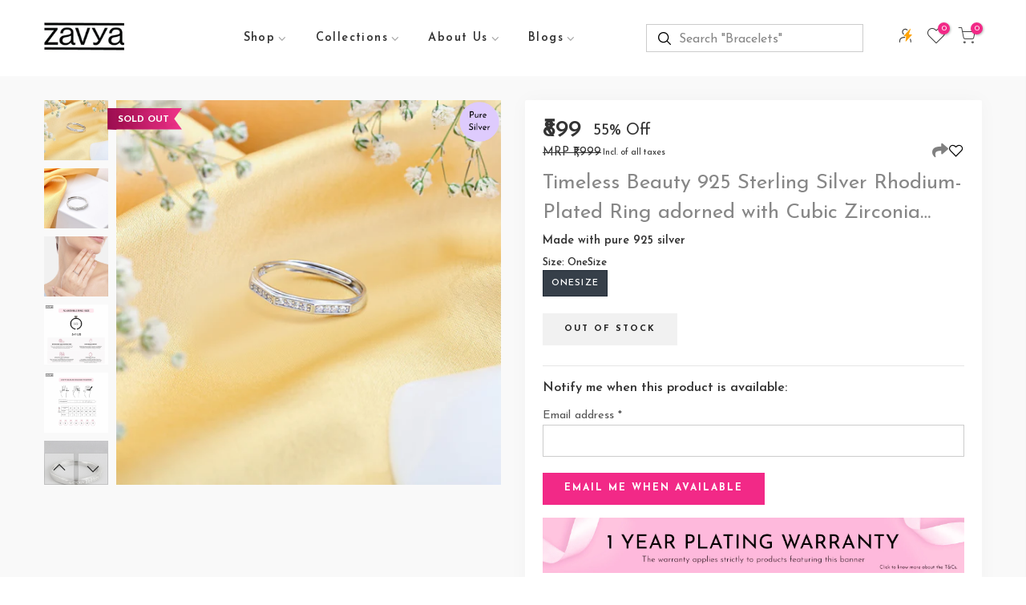

--- FILE ---
content_type: text/html; charset=utf-8
request_url: https://www.zavya.co/products/timeless-beauty-925-sterling-silver-rhodium-plated-ring-adorned-with-cubic-zirconia
body_size: 117484
content:
<!doctype html>
<html class="no-js" lang="en">
  <head>
 
<meta charset="utf-8">
    <meta name="viewport" content="width=device-width, initial-scale=1, shrink-to-fit=no, user-scalable=no">
    <meta name="theme-color" content="#f22987">
    <meta name="format-detection" content="telephone=no">
    <link rel="canonical" href="https://www.zavya.co/products/timeless-beauty-925-sterling-silver-rhodium-plated-ring-adorned-with-cubic-zirconia">
    <link rel="prefetch" as="document" href="https://www.zavya.co">
    <link rel="dns-prefetch" href="https://cdn.shopify.com" crossorigin>
    <link rel="preconnect" href="https://cdn.shopify.com" crossorigin>
    <link rel="preconnect" href="https://monorail-edge.shopifysvc.com"><link rel="dns-prefetch" href="https://fonts.googleapis.com" crossorigin>
      <link rel="preconnect" href="https://fonts.googleapis.com" crossorigin>
      <link rel="dns-prefetch" href="https://fonts.gstatic.com" crossorigin>
      <link rel="preconnect" href="https://fonts.gstatic.com" crossorigin><link rel="preload" as="style" href="//www.zavya.co/cdn/shop/t/211/assets/pre_theme.min.css?v=105175943136565518241765626895">
    <link rel="preload" as="style" href="//www.zavya.co/cdn/shop/t/211/assets/theme.css?enable_css_minification=1&v=166393575459956607111765626952"><title>Timeless Beauty 925 Sterling Silver Rhodium-Plated Ring adorned with C &ndash; Zavya</title><meta name="description" content="An absolutely gorgeous design made of Sterling Silver with 925 Hallmark. Perfect valentines day gift for her. Pure silver jewellery for birthday or anniversary gift for girlfriend, gifts for wife, gifts for mom, birthday gift for wife, birthday gifts for mom, birthday gift for girlfriend, anniversary gift for wife"><link rel="shortcut icon" type="image/png" href="//www.zavya.co/cdn/shop/files/favicon_32x.png?v=1667847651"><link
        rel="apple-touch-icon-precomposed"
        type="image/png"
        sizes="152x152"
        href="//www.zavya.co/cdn/shop/files/favicon_c87e297f-3b61-417f-914b-d9657fc1d822_152x.png?v=1667847665"
      ><!-- social-meta-tags.liquid --><meta name="keywords" content="Timeless Beauty 925 Sterling Silver Rhodium-Plated Ring adorned with Cubic Zirconia (Adjustable),Zavya,www.zavya.co"/><meta name="author" content="Zavya"><meta property="og:site_name" content="Zavya">
<meta property="og:url" content="https://www.zavya.co/products/timeless-beauty-925-sterling-silver-rhodium-plated-ring-adorned-with-cubic-zirconia">
<meta property="og:title" content="Timeless Beauty 925 Sterling Silver Rhodium-Plated Ring adorned with Cubic Zirconia (Adjustable)">
<meta property="og:type" content="og:product">
<meta property="og:description" content="An absolutely gorgeous design made of Sterling Silver with 925 Hallmark. Perfect valentines day gift for her. Pure silver jewellery for birthday or anniversary gift for girlfriend, gifts for wife, gifts for mom, birthday gift for wife, birthday gifts for mom, birthday gift for girlfriend, anniversary gift for wife"><meta property="product:price:amount" content="899">
  <meta property="product:price:amount" content="INR"><meta property="og:image" content="http://www.zavya.co/cdn/shop/files/RNG-40205_b9326c91-647f-4685-957e-62286f9e0720_1200x1200.jpg?v=1688213604"><meta property="og:image" content="http://www.zavya.co/cdn/shop/files/RNG-40205_1200x1200.jpg?v=1688213604"><meta property="og:image" content="http://www.zavya.co/cdn/shop/files/5_3e235640-5ef5-4984-818a-34f1490a5637_1200x1200.jpg?v=1688213604"><meta property="og:image:secure_url" content="https://www.zavya.co/cdn/shop/files/RNG-40205_b9326c91-647f-4685-957e-62286f9e0720_1200x1200.jpg?v=1688213604"><meta property="og:image:secure_url" content="https://www.zavya.co/cdn/shop/files/RNG-40205_1200x1200.jpg?v=1688213604"><meta property="og:image:secure_url" content="https://www.zavya.co/cdn/shop/files/5_3e235640-5ef5-4984-818a-34f1490a5637_1200x1200.jpg?v=1688213604"><meta name="twitter:site" content="@#"><meta name="twitter:card" content="summary_large_image">
<meta name="twitter:title" content="Timeless Beauty 925 Sterling Silver Rhodium-Plated Ring adorned with Cubic Zirconia (Adjustable)">
<meta name="twitter:description" content="An absolutely gorgeous design made of Sterling Silver with 925 Hallmark. Perfect valentines day gift for her. Pure silver jewellery for birthday or anniversary gift for girlfriend, gifts for wife, gifts for mom, birthday gift for wife, birthday gifts for mom, birthday gift for girlfriend, anniversary gift for wife">
<link href="//www.zavya.co/cdn/shop/t/211/assets/pre_theme.min.css?v=105175943136565518241765626895" rel="stylesheet" type="text/css" media="all" /><link rel="preload" as="script" href="//www.zavya.co/cdn/shop/t/211/assets/lazysizes.min.js?v=69261028471810094311765626883">
<link rel="preload" as="script" href="//www.zavya.co/cdn/shop/t/211/assets/nt_vendor2.min.js?v=42422918620433123951765626890">
<script>document.documentElement.className = document.documentElement.className.replace('no-js', 'yes-js');const t_name = "product",designMode = false,t_cartCount = 0,ThemeNameT4='elessi',ThemeNameT42='ThemeIdT4Elessi',themeIDt4 = 154562101476,ck_hostname = 'elessi-2-none',ThemeIdT4 = "true",SopEmlT4="care@zavya.co",ThemePuT4 = 'rishabh',t_shop_currency = "INR", t_moneyFormat = "₹{{amount_no_decimals}}", t_cart_url = "\/cart",t_cartadd_url = "\/cart\/add",t_cartchange_url = "\/cart\/change", pr_re_url = "\/recommendations\/products"; try {var T4AgentNT = (navigator.userAgent.indexOf('Chrome-Lighthouse') == -1)}catch(err){var T4AgentNT = true} function onloadt4relcss(_this) {_this.onload=null;if(T4AgentNT){_this.rel='stylesheet'}} (function () {window.onpageshow = function() {if (performance.navigation.type === 2) {document.dispatchEvent(new CustomEvent('cart:refresh'))} }; })();
var T4stt_str = { 
  "PleaseChoosePrOptions":"Please select some product options before adding this product to your cart.", 
  "will_not_ship":"Will not ship until \u003cspan class=\"jsnt\"\u003e{{date}}\u003c\/span\u003e",
  "will_stock_after":"Will be in stock after \u003cspan class=\"jsnt\"\u003e{{date}}\u003c\/span\u003e",
  "replace_item_atc":"Replace item",
  "replace_item_pre":"Replace item",
  "added_to_cart": "Product was successfully added to your cart.",
  "view_cart": "View cart",
  "continue_shopping": "Continue Shopping",
  "save_js":"[sale]% Off","bannerCountdown":"%D days %H:%M:%S",
  "prItemCountdown":"%D Days %H:%M:%S",
  "countdown_days":"days",
  "countdown_hours":"hours",
  "countdown_mins":"mins",
  "countdown_sec":"secs",
  "multiple_rates": "We found [number_of_rates] shipping rates available for [address], starting at [rate].",
  "one_rate": "We found one shipping rate available for [address].",
  "no_rates": "Sorry, we do not ship to this destination.",
  "rate_value": "[rate_title] at [rate]",
  "agree_checkout": "You must agree with the terms and conditions of sales to check out.",
  "added_text_cp":"Compare products"
};
</script>
<link rel="preload" href="//www.zavya.co/cdn/shop/t/211/assets/style.min.css?v=113334856320689359821765626905" as="style" onload="onloadt4relcss(this)"><link href="//www.zavya.co/cdn/shop/t/211/assets/theme.css?enable_css_minification=1&amp;v=166393575459956607111765626952" rel="stylesheet" type="text/css" media="all" /><link rel="preload" href="https://fonts.googleapis.com/css?family=Josefin+Sans:300,300i,400,400i,500,500i,600,600i,700,700i,800,800i&display=swap" as="style" onload="onloadt4relcss(this)"><link id="sett_clt4" rel="preload" href="//www.zavya.co/cdn/shop/t/211/assets/sett_cl.css?enable_css_minification=1&v=103732595745850226541765626902" as="style" onload="onloadt4relcss(this)"><link rel="preload" href="//www.zavya.co/cdn/shop/t/211/assets/line-awesome.min.css?v=36930450349382045261765626885" as="style" onload="onloadt4relcss(this)">
<script id="js_lzt4" src="//www.zavya.co/cdn/shop/t/211/assets/lazysizes.min.js?v=69261028471810094311765626883" defer="defer"></script>
<script src="//www.zavya.co/cdn/shop/t/211/assets/nt_vendor2.min.js?v=42422918620433123951765626890" defer="defer" id="js_ntt4"
  data-theme='//www.zavya.co/cdn/shop/t/211/assets/nt_theme.min.js?v=26919863470222954981765626889'
  data-stt='//www.zavya.co/cdn/shop/t/211/assets/nt_settings.js?enable_js_minification=1&v=146222301993130186351765626952'
  data-cat='//www.zavya.co/cdn/shop/t/211/assets/cat.min.js?v=161947733019693496371765626826' 
  data-sw='//www.zavya.co/cdn/shop/t/211/assets/swatch.min.js?v=42087547689344382411765626906'
  data-prjs='//www.zavya.co/cdn/shop/t/211/assets/produc.min.js?v=129460232602911244641765626895' 
  data-mail='//www.zavya.co/cdn/shop/t/211/assets/platform_mail.min.js?v=120104920183136925081765626894'
  data-my='//www.zavya.co/cdn/shop/t/211/assets/my.js?v=111603181540343972631765626887' data-cusp='//www.zavya.co/cdn/shop/t/211/assets/my.js?v=111603181540343972631765626887' data-cur='//www.zavya.co/cdn/shop/t/211/assets/my.js?v=111603181540343972631765626887' data-mdl='//www.zavya.co/cdn/shop/t/211/assets/module.min.js?v=4705173922121016931765626886'
  data-map='//www.zavya.co/cdn/shop/t/211/assets/maplace.min.js?v=123640464312137447171765626885'
  data-time='//www.zavya.co/cdn/shop/t/211/assets/spacetime.min.js?v=40517'
  data-ins='//www.zavya.co/cdn/shop/t/211/assets/nt_instagram.min.js?v=139140391247222617321765626888'
  data-user='//www.zavya.co/cdn/shop/t/211/assets/interactable.min.js?v=108378901084656046741765626876'
  data-add='//s7.addthis.com/js/300/addthis_widget.js#pubid=ra-56efaa05a768bd19'
  data-klaviyo='//www.klaviyo.com/media/js/public/klaviyo_subscribe.js'
  data-font='iconKalles , fakalles , Pe-icon-7-stroke , Font Awesome 5 Free:n9'
  data-fm='Josefin Sans'
  data-spcmn='//www.zavya.co/cdn/shopifycloud/storefront/assets/themes_support/shopify_common-5f594365.js'
  data-cust='//www.zavya.co/cdn/shop/t/211/assets/customerclnt.min.js?v=3252781937110261681765626828'
  data-cusjs='none'
  data-desadm='//www.zavya.co/cdn/shop/t/211/assets/des_adm.min.js?v=132636835311667155301765626829'
  data-otherryv='//www.zavya.co/cdn/shop/t/211/assets/reviewOther.js?enable_js_minification=1&v=3813928545023403481765626902'></script><link rel="stylesheet" href="//www.zavya.co/cdn/shop/t/211/assets/custom-style.css?v=109223652151767385471766133715">
    <script>window.performance && window.performance.mark && window.performance.mark('shopify.content_for_header.start');</script><meta id="shopify-digital-wallet" name="shopify-digital-wallet" content="/55780737197/digital_wallets/dialog">
<link rel="alternate" type="application/json+oembed" href="https://www.zavya.co/products/timeless-beauty-925-sterling-silver-rhodium-plated-ring-adorned-with-cubic-zirconia.oembed">
<script async="async" src="/checkouts/internal/preloads.js?locale=en-IN"></script>
<script id="shopify-features" type="application/json">{"accessToken":"ef5a08886e2882044798a2fccea63720","betas":["rich-media-storefront-analytics"],"domain":"www.zavya.co","predictiveSearch":true,"shopId":55780737197,"locale":"en"}</script>
<script>var Shopify = Shopify || {};
Shopify.shop = "zavya-fashion.myshopify.com";
Shopify.locale = "en";
Shopify.currency = {"active":"INR","rate":"1.0"};
Shopify.country = "IN";
Shopify.theme = {"name":"BACKUP_BAU_NOV_2025_V2.4.9-Variant\u003cDND\u003e","id":154562101476,"schema_name":"Elessi","schema_version":"3.0.1","theme_store_id":null,"role":"main"};
Shopify.theme.handle = "null";
Shopify.theme.style = {"id":null,"handle":null};
Shopify.cdnHost = "www.zavya.co/cdn";
Shopify.routes = Shopify.routes || {};
Shopify.routes.root = "/";</script>
<script type="module">!function(o){(o.Shopify=o.Shopify||{}).modules=!0}(window);</script>
<script>!function(o){function n(){var o=[];function n(){o.push(Array.prototype.slice.apply(arguments))}return n.q=o,n}var t=o.Shopify=o.Shopify||{};t.loadFeatures=n(),t.autoloadFeatures=n()}(window);</script>
<script id="shop-js-analytics" type="application/json">{"pageType":"product"}</script>
<script defer="defer" async type="module" src="//www.zavya.co/cdn/shopifycloud/shop-js/modules/v2/client.init-shop-cart-sync_C5BV16lS.en.esm.js"></script>
<script defer="defer" async type="module" src="//www.zavya.co/cdn/shopifycloud/shop-js/modules/v2/chunk.common_CygWptCX.esm.js"></script>
<script type="module">
  await import("//www.zavya.co/cdn/shopifycloud/shop-js/modules/v2/client.init-shop-cart-sync_C5BV16lS.en.esm.js");
await import("//www.zavya.co/cdn/shopifycloud/shop-js/modules/v2/chunk.common_CygWptCX.esm.js");

  window.Shopify.SignInWithShop?.initShopCartSync?.({"fedCMEnabled":true,"windoidEnabled":true});

</script>
<script>(function() {
  var isLoaded = false;
  function asyncLoad() {
    if (isLoaded) return;
    isLoaded = true;
    var urls = ["https:\/\/sr-cdn.shiprocket.in\/sr-promise\/static\/uc.js?channel_id=4\u0026sr_company_id=1241062\u0026shop=zavya-fashion.myshopify.com","\/\/cdn.shopify.com\/proxy\/15a9e1e3c52cf292bd2570c1c3f7558ee01eaf64b2409e96c2488019fca9daec\/cdn.eu.amplitude.com\/script\/7b148ee325715be2c6ac02f18ea4a4b6.js?library=shopify\u0026shop=zavya-fashion.myshopify.com\u0026sp-cache-control=cHVibGljLCBtYXgtYWdlPTkwMA","https:\/\/svc.nitrocommerce.ai\/v1\/services\/shopify\/xshopify.js?_t=11582838-2f70-481a-9977-9dc9b7bd4b51\u0026shop=zavya-fashion.myshopify.com"];
    for (var i = 0; i < urls.length; i++) {
      var s = document.createElement('script');
      s.type = 'text/javascript';
      s.async = true;
      s.src = urls[i];
      var x = document.getElementsByTagName('script')[0];
      x.parentNode.insertBefore(s, x);
    }
  };
  if(window.attachEvent) {
    window.attachEvent('onload', asyncLoad);
  } else {
    window.addEventListener('load', asyncLoad, false);
  }
})();</script>
<script id="__st">var __st={"a":55780737197,"offset":19800,"reqid":"7b0f26ce-3e75-4249-8828-982f2bd5e1d5-1768752833","pageurl":"www.zavya.co\/products\/timeless-beauty-925-sterling-silver-rhodium-plated-ring-adorned-with-cubic-zirconia","u":"fd49bb59cada","p":"product","rtyp":"product","rid":7976115962084};</script>
<script>window.ShopifyPaypalV4VisibilityTracking = true;</script>
<script id="form-persister">!function(){'use strict';const t='contact',e='new_comment',n=[[t,t],['blogs',e],['comments',e],[t,'customer']],o='password',r='form_key',c=['recaptcha-v3-token','g-recaptcha-response','h-captcha-response',o],s=()=>{try{return window.sessionStorage}catch{return}},i='__shopify_v',u=t=>t.elements[r],a=function(){const t=[...n].map((([t,e])=>`form[action*='/${t}']:not([data-nocaptcha='true']) input[name='form_type'][value='${e}']`)).join(',');var e;return e=t,()=>e?[...document.querySelectorAll(e)].map((t=>t.form)):[]}();function m(t){const e=u(t);a().includes(t)&&(!e||!e.value)&&function(t){try{if(!s())return;!function(t){const e=s();if(!e)return;const n=u(t);if(!n)return;const o=n.value;o&&e.removeItem(o)}(t);const e=Array.from(Array(32),(()=>Math.random().toString(36)[2])).join('');!function(t,e){u(t)||t.append(Object.assign(document.createElement('input'),{type:'hidden',name:r})),t.elements[r].value=e}(t,e),function(t,e){const n=s();if(!n)return;const r=[...t.querySelectorAll(`input[type='${o}']`)].map((({name:t})=>t)),u=[...c,...r],a={};for(const[o,c]of new FormData(t).entries())u.includes(o)||(a[o]=c);n.setItem(e,JSON.stringify({[i]:1,action:t.action,data:a}))}(t,e)}catch(e){console.error('failed to persist form',e)}}(t)}const f=t=>{if('true'===t.dataset.persistBound)return;const e=function(t,e){const n=function(t){return'function'==typeof t.submit?t.submit:HTMLFormElement.prototype.submit}(t).bind(t);return function(){let t;return()=>{t||(t=!0,(()=>{try{e(),n()}catch(t){(t=>{console.error('form submit failed',t)})(t)}})(),setTimeout((()=>t=!1),250))}}()}(t,(()=>{m(t)}));!function(t,e){if('function'==typeof t.submit&&'function'==typeof e)try{t.submit=e}catch{}}(t,e),t.addEventListener('submit',(t=>{t.preventDefault(),e()})),t.dataset.persistBound='true'};!function(){function t(t){const e=(t=>{const e=t.target;return e instanceof HTMLFormElement?e:e&&e.form})(t);e&&m(e)}document.addEventListener('submit',t),document.addEventListener('DOMContentLoaded',(()=>{const e=a();for(const t of e)f(t);var n;n=document.body,new window.MutationObserver((t=>{for(const e of t)if('childList'===e.type&&e.addedNodes.length)for(const t of e.addedNodes)1===t.nodeType&&'FORM'===t.tagName&&a().includes(t)&&f(t)})).observe(n,{childList:!0,subtree:!0,attributes:!1}),document.removeEventListener('submit',t)}))}()}();</script>
<script integrity="sha256-4kQ18oKyAcykRKYeNunJcIwy7WH5gtpwJnB7kiuLZ1E=" data-source-attribution="shopify.loadfeatures" defer="defer" src="//www.zavya.co/cdn/shopifycloud/storefront/assets/storefront/load_feature-a0a9edcb.js" crossorigin="anonymous"></script>
<script data-source-attribution="shopify.dynamic_checkout.dynamic.init">var Shopify=Shopify||{};Shopify.PaymentButton=Shopify.PaymentButton||{isStorefrontPortableWallets:!0,init:function(){window.Shopify.PaymentButton.init=function(){};var t=document.createElement("script");t.src="https://www.zavya.co/cdn/shopifycloud/portable-wallets/latest/portable-wallets.en.js",t.type="module",document.head.appendChild(t)}};
</script>
<script data-source-attribution="shopify.dynamic_checkout.buyer_consent">
  function portableWalletsHideBuyerConsent(e){var t=document.getElementById("shopify-buyer-consent"),n=document.getElementById("shopify-subscription-policy-button");t&&n&&(t.classList.add("hidden"),t.setAttribute("aria-hidden","true"),n.removeEventListener("click",e))}function portableWalletsShowBuyerConsent(e){var t=document.getElementById("shopify-buyer-consent"),n=document.getElementById("shopify-subscription-policy-button");t&&n&&(t.classList.remove("hidden"),t.removeAttribute("aria-hidden"),n.addEventListener("click",e))}window.Shopify?.PaymentButton&&(window.Shopify.PaymentButton.hideBuyerConsent=portableWalletsHideBuyerConsent,window.Shopify.PaymentButton.showBuyerConsent=portableWalletsShowBuyerConsent);
</script>
<script data-source-attribution="shopify.dynamic_checkout.cart.bootstrap">document.addEventListener("DOMContentLoaded",(function(){function t(){return document.querySelector("shopify-accelerated-checkout-cart, shopify-accelerated-checkout")}if(t())Shopify.PaymentButton.init();else{new MutationObserver((function(e,n){t()&&(Shopify.PaymentButton.init(),n.disconnect())})).observe(document.body,{childList:!0,subtree:!0})}}));
</script>

<script>window.performance && window.performance.mark && window.performance.mark('shopify.content_for_header.end');</script>
    
      <script
        src="https://cdn.jsdelivr.net/npm/bootstrap@5.1.3/dist/js/bootstrap.bundle.min.js"
        integrity="sha384-ka7Sk0Gln4gmtz2MlQnikT1wXgYsOg+OMhuP+IlRH9sENBO0LRn5q+8nbTov4+1p"
        crossorigin="anonymous"
      ></script>
      <style>
        #shopify-section-toolbar_mobile {
          display: none !important;
        }
      </style>
      <style media="all" id="fa-main">
        .fa,.fab,.fad,.fal,.far,.fas{-moz-osx-font-smoothing:grayscale;-webkit-font-smoothing:antialiased;display:inline-block;font-style:normal;font-variant:normal;text-rendering:auto;line-height:1}.fa-lg{font-size:1.33333em;line-height:.75em;vertical-align:-.0667em}.fa-xs{font-size:.75em}.fa-sm{font-size:.875em}.fa-1x{font-size:1em}.fa-2x{font-size:2em}.fa-3x{font-size:3em}.fa-4x{font-size:4em}.fa-5x{font-size:5em}.fa-6x{font-size:6em}.fa-7x{font-size:7em}.fa-8x{font-size:8em}.fa-9x{font-size:9em}.fa-10x{font-size:10em}.fa-fw{text-align:center;width:1.25em}.fa-ul{list-style-type:none;margin-left:2.5em;padding-left:0}.fa-ul>li{position:relative}.fa-li{left:-2em;position:absolute;text-align:center;width:2em;line-height:inherit}.fa-border{border:.08em solid #eee;border-radius:.1em;padding:.2em .25em .15em}.fa-pull-left{float:left}.fa-pull-right{float:right}.fa.fa-pull-left,.fab.fa-pull-left,.fal.fa-pull-left,.far.fa-pull-left,.fas.fa-pull-left{margin-right:.3em}.fa.fa-pull-right,.fab.fa-pull-right,.fal.fa-pull-right,.far.fa-pull-right,.fas.fa-pull-right{margin-left:.3em}.fa-spin{-webkit-animation:fa-spin 2s linear infinite;animation:fa-spin 2s linear infinite}.fa-pulse{-webkit-animation:fa-spin 1s steps(8) infinite;animation:fa-spin 1s steps(8) infinite}@-webkit-keyframes fa-spin{0%{-webkit-transform:rotate(0deg);transform:rotate(0deg)}to{-webkit-transform:rotate(1turn);transform:rotate(1turn)}}@keyframes fa-spin{0%{-webkit-transform:rotate(0deg);transform:rotate(0deg)}to{-webkit-transform:rotate(1turn);transform:rotate(1turn)}}.fa-rotate-90{-ms-filter:"progid:DXImageTransform.Microsoft.BasicImage(rotation=1)";-webkit-transform:rotate(90deg);transform:rotate(90deg)}.fa-rotate-180{-ms-filter:"progid:DXImageTransform.Microsoft.BasicImage(rotation=2)";-webkit-transform:rotate(180deg);transform:rotate(180deg)}.fa-rotate-270{-ms-filter:"progid:DXImageTransform.Microsoft.BasicImage(rotation=3)";-webkit-transform:rotate(270deg);transform:rotate(270deg)}.fa-flip-horizontal{-ms-filter:"progid:DXImageTransform.Microsoft.BasicImage(rotation=0, mirror=1)";-webkit-transform:scaleX(-1);transform:scaleX(-1)}.fa-flip-vertical{-webkit-transform:scaleY(-1);transform:scaleY(-1)}.fa-flip-both,.fa-flip-horizontal.fa-flip-vertical,.fa-flip-vertical{-ms-filter:"progid:DXImageTransform.Microsoft.BasicImage(rotation=2, mirror=1)"}.fa-flip-both,.fa-flip-horizontal.fa-flip-vertical{-webkit-transform:scale(-1);transform:scale(-1)}:root .fa-flip-both,:root .fa-flip-horizontal,:root .fa-flip-vertical,:root .fa-rotate-90,:root .fa-rotate-180,:root .fa-rotate-270{-webkit-filter:none;filter:none}.fa-stack{display:inline-block;height:2em;line-height:2em;position:relative;vertical-align:middle;width:2.5em}.fa-stack-1x,.fa-stack-2x{left:0;position:absolute;text-align:center;width:100%}.fa-stack-1x{line-height:inherit}.fa-stack-2x{font-size:2em}.fa-inverse{color:#fff}.fa-500px:before{content:"\f26e"}.fa-accessible-icon:before{content:"\f368"}.fa-accusoft:before{content:"\f369"}.fa-acquisitions-incorporated:before{content:"\f6af"}.fa-ad:before{content:"\f641"}.fa-address-book:before{content:"\f2b9"}.fa-address-card:before{content:"\f2bb"}.fa-adjust:before{content:"\f042"}.fa-adn:before{content:"\f170"}.fa-adversal:before{content:"\f36a"}.fa-affiliatetheme:before{content:"\f36b"}.fa-air-freshener:before{content:"\f5d0"}.fa-airbnb:before{content:"\f834"}.fa-algolia:before{content:"\f36c"}.fa-align-center:before{content:"\f037"}.fa-align-justify:before{content:"\f039"}.fa-align-left:before{content:"\f036"}.fa-align-right:before{content:"\f038"}.fa-alipay:before{content:"\f642"}.fa-allergies:before{content:"\f461"}.fa-amazon:before{content:"\f270"}.fa-amazon-pay:before{content:"\f42c"}.fa-ambulance:before{content:"\f0f9"}.fa-american-sign-language-interpreting:before{content:"\f2a3"}.fa-amilia:before{content:"\f36d"}.fa-anchor:before{content:"\f13d"}.fa-android:before{content:"\f17b"}.fa-angellist:before{content:"\f209"}.fa-angle-double-down:before{content:"\f103"}.fa-angle-double-left:before{content:"\f100"}.fa-angle-double-right:before{content:"\f101"}.fa-angle-double-up:before{content:"\f102"}.fa-angle-down:before{content:"\f107"}.fa-angle-left:before{content:"\f104"}.fa-angle-right:before{content:"\f105"}.fa-angle-up:before{content:"\f106"}.fa-angry:before{content:"\f556"}.fa-angrycreative:before{content:"\f36e"}.fa-angular:before{content:"\f420"}.fa-ankh:before{content:"\f644"}.fa-app-store:before{content:"\f36f"}.fa-app-store-ios:before{content:"\f370"}.fa-apper:before{content:"\f371"}.fa-apple:before{content:"\f179"}.fa-apple-alt:before{content:"\f5d1"}.fa-apple-pay:before{content:"\f415"}.fa-archive:before{content:"\f187"}.fa-archway:before{content:"\f557"}.fa-arrow-alt-circle-down:before{content:"\f358"}.fa-arrow-alt-circle-left:before{content:"\f359"}.fa-arrow-alt-circle-right:before{content:"\f35a"}.fa-arrow-alt-circle-up:before{content:"\f35b"}.fa-arrow-circle-down:before{content:"\f0ab"}.fa-arrow-circle-left:before{content:"\f0a8"}.fa-arrow-circle-right:before{content:"\f0a9"}.fa-arrow-circle-up:before{content:"\f0aa"}.fa-arrow-down:before{content:"\f063"}.fa-arrow-left:before{content:"\f060"}.fa-arrow-right:before{content:"\f061"}.fa-arrow-up:before{content:"\f062"}.fa-arrows-alt:before{content:"\f0b2"}.fa-arrows-alt-h:before{content:"\f337"}.fa-arrows-alt-v:before{content:"\f338"}.fa-artstation:before{content:"\f77a"}.fa-assistive-listening-systems:before{content:"\f2a2"}.fa-asterisk:before{content:"\f069"}.fa-asymmetrik:before{content:"\f372"}.fa-at:before{content:"\f1fa"}.fa-atlas:before{content:"\f558"}.fa-atlassian:before{content:"\f77b"}.fa-atom:before{content:"\f5d2"}.fa-audible:before{content:"\f373"}.fa-audio-description:before{content:"\f29e"}.fa-autoprefixer:before{content:"\f41c"}.fa-avianex:before{content:"\f374"}.fa-aviato:before{content:"\f421"}.fa-award:before{content:"\f559"}.fa-aws:before{content:"\f375"}.fa-baby:before{content:"\f77c"}.fa-baby-carriage:before{content:"\f77d"}.fa-backspace:before{content:"\f55a"}.fa-backward:before{content:"\f04a"}.fa-bacon:before{content:"\f7e5"}.fa-bacteria:before{content:"\e059"}.fa-bacterium:before{content:"\e05a"}.fa-bahai:before{content:"\f666"}.fa-balance-scale:before{content:"\f24e"}.fa-balance-scale-left:before{content:"\f515"}.fa-balance-scale-right:before{content:"\f516"}.fa-ban:before{content:"\f05e"}.fa-band-aid:before{content:"\f462"}.fa-bandcamp:before{content:"\f2d5"}.fa-barcode:before{content:"\f02a"}.fa-bars:before{content:"\f0c9"}.fa-baseball-ball:before{content:"\f433"}.fa-basketball-ball:before{content:"\f434"}.fa-bath:before{content:"\f2cd"}.fa-battery-empty:before{content:"\f244"}.fa-battery-full:before{content:"\f240"}.fa-battery-half:before{content:"\f242"}.fa-battery-quarter:before{content:"\f243"}.fa-battery-three-quarters:before{content:"\f241"}.fa-battle-net:before{content:"\f835"}.fa-bed:before{content:"\f236"}.fa-beer:before{content:"\f0fc"}.fa-behance:before{content:"\f1b4"}.fa-behance-square:before{content:"\f1b5"}.fa-bell:before{content:"\f0f3"}.fa-bell-slash:before{content:"\f1f6"}.fa-bezier-curve:before{content:"\f55b"}.fa-bible:before{content:"\f647"}.fa-bicycle:before{content:"\f206"}.fa-biking:before{content:"\f84a"}.fa-bimobject:before{content:"\f378"}.fa-binoculars:before{content:"\f1e5"}.fa-biohazard:before{content:"\f780"}.fa-birthday-cake:before{content:"\f1fd"}.fa-bitbucket:before{content:"\f171"}.fa-bitcoin:before{content:"\f379"}.fa-bity:before{content:"\f37a"}.fa-black-tie:before{content:"\f27e"}.fa-blackberry:before{content:"\f37b"}.fa-blender:before{content:"\f517"}.fa-blender-phone:before{content:"\f6b6"}.fa-blind:before{content:"\f29d"}.fa-blog:before{content:"\f781"}.fa-blogger:before{content:"\f37c"}.fa-blogger-b:before{content:"\f37d"}.fa-bluetooth:before{content:"\f293"}.fa-bluetooth-b:before{content:"\f294"}.fa-bold:before{content:"\f032"}.fa-bolt:before{content:"\f0e7"}.fa-bomb:before{content:"\f1e2"}.fa-bone:before{content:"\f5d7"}.fa-bong:before{content:"\f55c"}.fa-book:before{content:"\f02d"}.fa-book-dead:before{content:"\f6b7"}.fa-book-medical:before{content:"\f7e6"}.fa-book-open:before{content:"\f518"}.fa-book-reader:before{content:"\f5da"}.fa-bookmark:before{content:"\f02e"}.fa-bootstrap:before{content:"\f836"}.fa-border-all:before{content:"\f84c"}.fa-border-none:before{content:"\f850"}.fa-border-style:before{content:"\f853"}.fa-bowling-ball:before{content:"\f436"}.fa-box:before{content:"\f466"}.fa-box-open:before{content:"\f49e"}.fa-box-tissue:before{content:"\e05b"}.fa-boxes:before{content:"\f468"}.fa-braille:before{content:"\f2a1"}.fa-brain:before{content:"\f5dc"}.fa-bread-slice:before{content:"\f7ec"}.fa-briefcase:before{content:"\f0b1"}.fa-briefcase-medical:before{content:"\f469"}.fa-broadcast-tower:before{content:"\f519"}.fa-broom:before{content:"\f51a"}.fa-brush:before{content:"\f55d"}.fa-btc:before{content:"\f15a"}.fa-buffer:before{content:"\f837"}.fa-bug:before{content:"\f188"}.fa-building:before{content:"\f1ad"}.fa-bullhorn:before{content:"\f0a1"}.fa-bullseye:before{content:"\f140"}.fa-burn:before{content:"\f46a"}.fa-buromobelexperte:before{content:"\f37f"}.fa-bus:before{content:"\f207"}.fa-bus-alt:before{content:"\f55e"}.fa-business-time:before{content:"\f64a"}.fa-buy-n-large:before{content:"\f8a6"}.fa-buysellads:before{content:"\f20d"}.fa-calculator:before{content:"\f1ec"}.fa-calendar:before{content:"\f133"}.fa-calendar-alt:before{content:"\f073"}.fa-calendar-check:before{content:"\f274"}.fa-calendar-day:before{content:"\f783"}.fa-calendar-minus:before{content:"\f272"}.fa-calendar-plus:before{content:"\f271"}.fa-calendar-times:before{content:"\f273"}.fa-calendar-week:before{content:"\f784"}.fa-camera:before{content:"\f030"}.fa-camera-retro:before{content:"\f083"}.fa-campground:before{content:"\f6bb"}.fa-canadian-maple-leaf:before{content:"\f785"}.fa-candy-cane:before{content:"\f786"}.fa-cannabis:before{content:"\f55f"}.fa-capsules:before{content:"\f46b"}.fa-car:before{content:"\f1b9"}.fa-car-alt:before{content:"\f5de"}.fa-car-battery:before{content:"\f5df"}.fa-car-crash:before{content:"\f5e1"}.fa-car-side:before{content:"\f5e4"}.fa-caravan:before{content:"\f8ff"}.fa-caret-down:before{content:"\f0d7"}.fa-caret-left:before{content:"\f0d9"}.fa-caret-right:before{content:"\f0da"}.fa-caret-square-down:before{content:"\f150"}.fa-caret-square-left:before{content:"\f191"}.fa-caret-square-right:before{content:"\f152"}.fa-caret-square-up:before{content:"\f151"}.fa-caret-up:before{content:"\f0d8"}.fa-carrot:before{content:"\f787"}.fa-cart-arrow-down:before{content:"\f218"}.fa-cart-plus:before{content:"\f217"}.fa-cash-register:before{content:"\f788"}.fa-cat:before{content:"\f6be"}.fa-cc-amazon-pay:before{content:"\f42d"}.fa-cc-amex:before{content:"\f1f3"}.fa-cc-apple-pay:before{content:"\f416"}.fa-cc-diners-club:before{content:"\f24c"}.fa-cc-discover:before{content:"\f1f2"}.fa-cc-jcb:before{content:"\f24b"}.fa-cc-mastercard:before{content:"\f1f1"}.fa-cc-paypal:before{content:"\f1f4"}.fa-cc-stripe:before{content:"\f1f5"}.fa-cc-visa:before{content:"\f1f0"}.fa-centercode:before{content:"\f380"}.fa-centos:before{content:"\f789"}.fa-certificate:before{content:"\f0a3"}.fa-chair:before{content:"\f6c0"}.fa-chalkboard:before{content:"\f51b"}.fa-chalkboard-teacher:before{content:"\f51c"}.fa-charging-station:before{content:"\f5e7"}.fa-chart-area:before{content:"\f1fe"}.fa-chart-bar:before{content:"\f080"}.fa-chart-line:before{content:"\f201"}.fa-chart-pie:before{content:"\f200"}.fa-check:before{content:"\f00c"}.fa-check-circle:before{content:"\f058"}.fa-check-double:before{content:"\f560"}.fa-check-square:before{content:"\f14a"}.fa-cheese:before{content:"\f7ef"}.fa-chess:before{content:"\f439"}.fa-chess-bishop:before{content:"\f43a"}.fa-chess-board:before{content:"\f43c"}.fa-chess-king:before{content:"\f43f"}.fa-chess-knight:before{content:"\f441"}.fa-chess-pawn:before{content:"\f443"}.fa-chess-queen:before{content:"\f445"}.fa-chess-rook:before{content:"\f447"}.fa-chevron-circle-down:before{content:"\f13a"}.fa-chevron-circle-left:before{content:"\f137"}.fa-chevron-circle-right:before{content:"\f138"}.fa-chevron-circle-up:before{content:"\f139"}.fa-chevron-down:before{content:"\f078"}.fa-chevron-left:before{content:"\f053"}.fa-chevron-right:before{content:"\f054"}.fa-chevron-up:before{content:"\f077"}.fa-child:before{content:"\f1ae"}.fa-chrome:before{content:"\f268"}.fa-chromecast:before{content:"\f838"}.fa-church:before{content:"\f51d"}.fa-circle:before{content:"\f111"}.fa-circle-notch:before{content:"\f1ce"}.fa-city:before{content:"\f64f"}.fa-clinic-medical:before{content:"\f7f2"}.fa-clipboard:before{content:"\f328"}.fa-clipboard-check:before{content:"\f46c"}.fa-clipboard-list:before{content:"\f46d"}.fa-clock:before{content:"\f017"}.fa-clone:before{content:"\f24d"}.fa-closed-captioning:before{content:"\f20a"}.fa-cloud:before{content:"\f0c2"}.fa-cloud-download-alt:before{content:"\f381"}.fa-cloud-meatball:before{content:"\f73b"}.fa-cloud-moon:before{content:"\f6c3"}.fa-cloud-moon-rain:before{content:"\f73c"}.fa-cloud-rain:before{content:"\f73d"}.fa-cloud-showers-heavy:before{content:"\f740"}.fa-cloud-sun:before{content:"\f6c4"}.fa-cloud-sun-rain:before{content:"\f743"}.fa-cloud-upload-alt:before{content:"\f382"}.fa-cloudflare:before{content:"\e07d"}.fa-cloudscale:before{content:"\f383"}.fa-cloudsmith:before{content:"\f384"}.fa-cloudversify:before{content:"\f385"}.fa-cocktail:before{content:"\f561"}.fa-code:before{content:"\f121"}.fa-code-branch:before{content:"\f126"}.fa-codepen:before{content:"\f1cb"}.fa-codiepie:before{content:"\f284"}.fa-coffee:before{content:"\f0f4"}.fa-cog:before{content:"\f013"}.fa-cogs:before{content:"\f085"}.fa-coins:before{content:"\f51e"}.fa-columns:before{content:"\f0db"}.fa-comment:before{content:"\f075"}.fa-comment-alt:before{content:"\f27a"}.fa-comment-dollar:before{content:"\f651"}.fa-comment-dots:before{content:"\f4ad"}.fa-comment-medical:before{content:"\f7f5"}.fa-comment-slash:before{content:"\f4b3"}.fa-comments:before{content:"\f086"}.fa-comments-dollar:before{content:"\f653"}.fa-compact-disc:before{content:"\f51f"}.fa-compass:before{content:"\f14e"}.fa-compress:before{content:"\f066"}.fa-compress-alt:before{content:"\f422"}.fa-compress-arrows-alt:before{content:"\f78c"}.fa-concierge-bell:before{content:"\f562"}.fa-confluence:before{content:"\f78d"}.fa-connectdevelop:before{content:"\f20e"}.fa-contao:before{content:"\f26d"}.fa-cookie:before{content:"\f563"}.fa-cookie-bite:before{content:"\f564"}.fa-copy:before{content:"\f0c5"}.fa-copyright:before{content:"\f1f9"}.fa-cotton-bureau:before{content:"\f89e"}.fa-couch:before{content:"\f4b8"}.fa-cpanel:before{content:"\f388"}.fa-creative-commons:before{content:"\f25e"}.fa-creative-commons-by:before{content:"\f4e7"}.fa-creative-commons-nc:before{content:"\f4e8"}.fa-creative-commons-nc-eu:before{content:"\f4e9"}.fa-creative-commons-nc-jp:before{content:"\f4ea"}.fa-creative-commons-nd:before{content:"\f4eb"}.fa-creative-commons-pd:before{content:"\f4ec"}.fa-creative-commons-pd-alt:before{content:"\f4ed"}.fa-creative-commons-remix:before{content:"\f4ee"}.fa-creative-commons-sa:before{content:"\f4ef"}.fa-creative-commons-sampling:before{content:"\f4f0"}.fa-creative-commons-sampling-plus:before{content:"\f4f1"}.fa-creative-commons-share:before{content:"\f4f2"}.fa-creative-commons-zero:before{content:"\f4f3"}.fa-credit-card:before{content:"\f09d"}.fa-critical-role:before{content:"\f6c9"}.fa-crop:before{content:"\f125"}.fa-crop-alt:before{content:"\f565"}.fa-cross:before{content:"\f654"}.fa-crosshairs:before{content:"\f05b"}.fa-crow:before{content:"\f520"}.fa-crown:before{content:"\f521"}.fa-crutch:before{content:"\f7f7"}.fa-css3:before{content:"\f13c"}.fa-css3-alt:before{content:"\f38b"}.fa-cube:before{content:"\f1b2"}.fa-cubes:before{content:"\f1b3"}.fa-cut:before{content:"\f0c4"}.fa-cuttlefish:before{content:"\f38c"}.fa-d-and-d:before{content:"\f38d"}.fa-d-and-d-beyond:before{content:"\f6ca"}.fa-dailymotion:before{content:"\e052"}.fa-dashcube:before{content:"\f210"}.fa-database:before{content:"\f1c0"}.fa-deaf:before{content:"\f2a4"}.fa-deezer:before{content:"\e077"}.fa-delicious:before{content:"\f1a5"}.fa-democrat:before{content:"\f747"}.fa-deploydog:before{content:"\f38e"}.fa-deskpro:before{content:"\f38f"}.fa-desktop:before{content:"\f108"}.fa-dev:before{content:"\f6cc"}.fa-deviantart:before{content:"\f1bd"}.fa-dharmachakra:before{content:"\f655"}.fa-dhl:before{content:"\f790"}.fa-diagnoses:before{content:"\f470"}.fa-diaspora:before{content:"\f791"}.fa-dice:before{content:"\f522"}.fa-dice-d20:before{content:"\f6cf"}.fa-dice-d6:before{content:"\f6d1"}.fa-dice-five:before{content:"\f523"}.fa-dice-four:before{content:"\f524"}.fa-dice-one:before{content:"\f525"}.fa-dice-six:before{content:"\f526"}.fa-dice-three:before{content:"\f527"}.fa-dice-two:before{content:"\f528"}.fa-digg:before{content:"\f1a6"}.fa-digital-ocean:before{content:"\f391"}.fa-digital-tachograph:before{content:"\f566"}.fa-directions:before{content:"\f5eb"}.fa-discord:before{content:"\f392"}.fa-discourse:before{content:"\f393"}.fa-disease:before{content:"\f7fa"}.fa-divide:before{content:"\f529"}.fa-dizzy:before{content:"\f567"}.fa-dna:before{content:"\f471"}.fa-dochub:before{content:"\f394"}.fa-docker:before{content:"\f395"}.fa-dog:before{content:"\f6d3"}.fa-dollar-sign:before{content:"\f155"}.fa-dolly:before{content:"\f472"}.fa-dolly-flatbed:before{content:"\f474"}.fa-donate:before{content:"\f4b9"}.fa-door-closed:before{content:"\f52a"}.fa-door-open:before{content:"\f52b"}.fa-dot-circle:before{content:"\f192"}.fa-dove:before{content:"\f4ba"}.fa-download:before{content:"\f019"}.fa-draft2digital:before{content:"\f396"}.fa-drafting-compass:before{content:"\f568"}.fa-dragon:before{content:"\f6d5"}.fa-draw-polygon:before{content:"\f5ee"}.fa-dribbble:before{content:"\f17d"}.fa-dribbble-square:before{content:"\f397"}.fa-dropbox:before{content:"\f16b"}.fa-drum:before{content:"\f569"}.fa-drum-steelpan:before{content:"\f56a"}.fa-drumstick-bite:before{content:"\f6d7"}.fa-drupal:before{content:"\f1a9"}.fa-dumbbell:before{content:"\f44b"}.fa-dumpster:before{content:"\f793"}.fa-dumpster-fire:before{content:"\f794"}.fa-dungeon:before{content:"\f6d9"}.fa-dyalog:before{content:"\f399"}.fa-earlybirds:before{content:"\f39a"}.fa-ebay:before{content:"\f4f4"}.fa-edge:before{content:"\f282"}.fa-edge-legacy:before{content:"\e078"}.fa-edit:before{content:"\f044"}.fa-egg:before{content:"\f7fb"}.fa-eject:before{content:"\f052"}.fa-elementor:before{content:"\f430"}.fa-ellipsis-h:before{content:"\f141"}.fa-ellipsis-v:before{content:"\f142"}.fa-ello:before{content:"\f5f1"}.fa-ember:before{content:"\f423"}.fa-empire:before{content:"\f1d1"}.fa-envelope:before{content:"\f0e0"}.fa-envelope-open:before{content:"\f2b6"}.fa-envelope-open-text:before{content:"\f658"}.fa-envelope-square:before{content:"\f199"}.fa-envira:before{content:"\f299"}.fa-equals:before{content:"\f52c"}.fa-eraser:before{content:"\f12d"}.fa-erlang:before{content:"\f39d"}.fa-ethereum:before{content:"\f42e"}.fa-ethernet:before{content:"\f796"}.fa-etsy:before{content:"\f2d7"}.fa-euro-sign:before{content:"\f153"}.fa-evernote:before{content:"\f839"}.fa-exchange-alt:before{content:"\f362"}.fa-exclamation:before{content:"\f12a"}.fa-exclamation-circle:before{content:"\f06a"}.fa-exclamation-triangle:before{content:"\f071"}.fa-expand:before{content:"\f065"}.fa-expand-alt:before{content:"\f424"}.fa-expand-arrows-alt:before{content:"\f31e"}.fa-expeditedssl:before{content:"\f23e"}.fa-external-link-alt:before{content:"\f35d"}.fa-external-link-square-alt:before{content:"\f360"}.fa-eye:before{content:"\f06e"}.fa-eye-dropper:before{content:"\f1fb"}.fa-eye-slash:before{content:"\f070"}.fa-facebook:before{content:"\f09a"}.fa-facebook-f:before{content:"\f39e"}.fa-facebook-messenger:before{content:"\f39f"}.fa-facebook-square:before{content:"\f082"}.fa-fan:before{content:"\f863"}.fa-fantasy-flight-games:before{content:"\f6dc"}.fa-fast-backward:before{content:"\f049"}.fa-fast-forward:before{content:"\f050"}.fa-faucet:before{content:"\e005"}.fa-fax:before{content:"\f1ac"}.fa-feather:before{content:"\f52d"}.fa-feather-alt:before{content:"\f56b"}.fa-fedex:before{content:"\f797"}.fa-fedora:before{content:"\f798"}.fa-female:before{content:"\f182"}.fa-fighter-jet:before{content:"\f0fb"}.fa-figma:before{content:"\f799"}.fa-file:before{content:"\f15b"}.fa-file-alt:before{content:"\f15c"}.fa-file-archive:before{content:"\f1c6"}.fa-file-audio:before{content:"\f1c7"}.fa-file-code:before{content:"\f1c9"}.fa-file-contract:before{content:"\f56c"}.fa-file-csv:before{content:"\f6dd"}.fa-file-download:before{content:"\f56d"}.fa-file-excel:before{content:"\f1c3"}.fa-file-export:before{content:"\f56e"}.fa-file-image:before{content:"\f1c5"}.fa-file-import:before{content:"\f56f"}.fa-file-invoice:before{content:"\f570"}.fa-file-invoice-dollar:before{content:"\f571"}.fa-file-medical:before{content:"\f477"}.fa-file-medical-alt:before{content:"\f478"}.fa-file-pdf:before{content:"\f1c1"}.fa-file-powerpoint:before{content:"\f1c4"}.fa-file-prescription:before{content:"\f572"}.fa-file-signature:before{content:"\f573"}.fa-file-upload:before{content:"\f574"}.fa-file-video:before{content:"\f1c8"}.fa-file-word:before{content:"\f1c2"}.fa-fill:before{content:"\f575"}.fa-fill-drip:before{content:"\f576"}.fa-film:before{content:"\f008"}.fa-filter:before{content:"\f0b0"}.fa-fingerprint:before{content:"\f577"}.fa-fire:before{content:"\f06d"}.fa-fire-alt:before{content:"\f7e4"}.fa-fire-extinguisher:before{content:"\f134"}.fa-firefox:before{content:"\f269"}.fa-firefox-browser:before{content:"\e007"}.fa-first-aid:before{content:"\f479"}.fa-first-order:before{content:"\f2b0"}.fa-first-order-alt:before{content:"\f50a"}.fa-firstdraft:before{content:"\f3a1"}.fa-fish:before{content:"\f578"}.fa-fist-raised:before{content:"\f6de"}.fa-flag:before{content:"\f024"}.fa-flag-checkered:before{content:"\f11e"}.fa-flag-usa:before{content:"\f74d"}.fa-flask:before{content:"\f0c3"}.fa-flickr:before{content:"\f16e"}.fa-flipboard:before{content:"\f44d"}.fa-flushed:before{content:"\f579"}.fa-fly:before{content:"\f417"}.fa-folder:before{content:"\f07b"}.fa-folder-minus:before{content:"\f65d"}.fa-folder-open:before{content:"\f07c"}.fa-folder-plus:before{content:"\f65e"}.fa-font:before{content:"\f031"}.fa-font-awesome:before{content:"\f2b4"}.fa-font-awesome-alt:before{content:"\f35c"}.fa-font-awesome-flag:before{content:"\f425"}.fa-font-awesome-logo-full:before{content:"\f4e6"}.fa-fonticons:before{content:"\f280"}.fa-fonticons-fi:before{content:"\f3a2"}.fa-football-ball:before{content:"\f44e"}.fa-fort-awesome:before{content:"\f286"}.fa-fort-awesome-alt:before{content:"\f3a3"}.fa-forumbee:before{content:"\f211"}.fa-forward:before{content:"\f04e"}.fa-foursquare:before{content:"\f180"}.fa-free-code-camp:before{content:"\f2c5"}.fa-freebsd:before{content:"\f3a4"}.fa-frog:before{content:"\f52e"}.fa-frown:before{content:"\f119"}.fa-frown-open:before{content:"\f57a"}.fa-fulcrum:before{content:"\f50b"}.fa-funnel-dollar:before{content:"\f662"}.fa-futbol:before{content:"\f1e3"}.fa-galactic-republic:before{content:"\f50c"}.fa-galactic-senate:before{content:"\f50d"}.fa-gamepad:before{content:"\f11b"}.fa-gas-pump:before{content:"\f52f"}.fa-gavel:before{content:"\f0e3"}.fa-gem:before{content:"\f3a5"}.fa-genderless:before{content:"\f22d"}.fa-get-pocket:before{content:"\f265"}.fa-gg:before{content:"\f260"}.fa-gg-circle:before{content:"\f261"}.fa-ghost:before{content:"\f6e2"}.fa-gift:before{content:"\f06b"}.fa-gifts:before{content:"\f79c"}.fa-git:before{content:"\f1d3"}.fa-git-alt:before{content:"\f841"}.fa-git-square:before{content:"\f1d2"}.fa-github:before{content:"\f09b"}.fa-github-alt:before{content:"\f113"}.fa-github-square:before{content:"\f092"}.fa-gitkraken:before{content:"\f3a6"}.fa-gitlab:before{content:"\f296"}.fa-gitter:before{content:"\f426"}.fa-glass-cheers:before{content:"\f79f"}.fa-glass-martini:before{content:"\f000"}.fa-glass-martini-alt:before{content:"\f57b"}.fa-glass-whiskey:before{content:"\f7a0"}.fa-glasses:before{content:"\f530"}.fa-glide:before{content:"\f2a5"}.fa-glide-g:before{content:"\f2a6"}.fa-globe:before{content:"\f0ac"}.fa-globe-africa:before{content:"\f57c"}.fa-globe-americas:before{content:"\f57d"}.fa-globe-asia:before{content:"\f57e"}.fa-globe-europe:before{content:"\f7a2"}.fa-gofore:before{content:"\f3a7"}.fa-golf-ball:before{content:"\f450"}.fa-goodreads:before{content:"\f3a8"}.fa-goodreads-g:before{content:"\f3a9"}.fa-google:before{content:"\f1a0"}.fa-google-drive:before{content:"\f3aa"}.fa-google-pay:before{content:"\e079"}.fa-google-play:before{content:"\f3ab"}.fa-google-plus:before{content:"\f2b3"}.fa-google-plus-g:before{content:"\f0d5"}.fa-google-plus-square:before{content:"\f0d4"}.fa-google-wallet:before{content:"\f1ee"}.fa-gopuram:before{content:"\f664"}.fa-graduation-cap:before{content:"\f19d"}.fa-gratipay:before{content:"\f184"}.fa-grav:before{content:"\f2d6"}.fa-greater-than:before{content:"\f531"}.fa-greater-than-equal:before{content:"\f532"}.fa-grimace:before{content:"\f57f"}.fa-grin:before{content:"\f580"}.fa-grin-alt:before{content:"\f581"}.fa-grin-beam:before{content:"\f582"}.fa-grin-beam-sweat:before{content:"\f583"}.fa-grin-hearts:before{content:"\f584"}.fa-grin-squint:before{content:"\f585"}.fa-grin-squint-tears:before{content:"\f586"}.fa-grin-stars:before{content:"\f587"}.fa-grin-tears:before{content:"\f588"}.fa-grin-tongue:before{content:"\f589"}.fa-grin-tongue-squint:before{content:"\f58a"}.fa-grin-tongue-wink:before{content:"\f58b"}.fa-grin-wink:before{content:"\f58c"}.fa-grip-horizontal:before{content:"\f58d"}.fa-grip-lines:before{content:"\f7a4"}.fa-grip-lines-vertical:before{content:"\f7a5"}.fa-grip-vertical:before{content:"\f58e"}.fa-gripfire:before{content:"\f3ac"}.fa-grunt:before{content:"\f3ad"}.fa-guilded:before{content:"\e07e"}.fa-guitar:before{content:"\f7a6"}.fa-gulp:before{content:"\f3ae"}.fa-h-square:before{content:"\f0fd"}.fa-hacker-news:before{content:"\f1d4"}.fa-hacker-news-square:before{content:"\f3af"}.fa-hackerrank:before{content:"\f5f7"}.fa-hamburger:before{content:"\f805"}.fa-hammer:before{content:"\f6e3"}.fa-hamsa:before{content:"\f665"}.fa-hand-holding:before{content:"\f4bd"}.fa-hand-holding-heart:before{content:"\f4be"}.fa-hand-holding-medical:before{content:"\e05c"}.fa-hand-holding-usd:before{content:"\f4c0"}.fa-hand-holding-water:before{content:"\f4c1"}.fa-hand-lizard:before{content:"\f258"}.fa-hand-middle-finger:before{content:"\f806"}.fa-hand-paper:before{content:"\f256"}.fa-hand-peace:before{content:"\f25b"}.fa-hand-point-down:before{content:"\f0a7"}.fa-hand-point-left:before{content:"\f0a5"}.fa-hand-point-right:before{content:"\f0a4"}.fa-hand-point-up:before{content:"\f0a6"}.fa-hand-pointer:before{content:"\f25a"}.fa-hand-rock:before{content:"\f255"}.fa-hand-scissors:before{content:"\f257"}.fa-hand-sparkles:before{content:"\e05d"}.fa-hand-spock:before{content:"\f259"}.fa-hands:before{content:"\f4c2"}.fa-hands-helping:before{content:"\f4c4"}.fa-hands-wash:before{content:"\e05e"}.fa-handshake:before{content:"\f2b5"}.fa-handshake-alt-slash:before{content:"\e05f"}.fa-handshake-slash:before{content:"\e060"}.fa-hanukiah:before{content:"\f6e6"}.fa-hard-hat:before{content:"\f807"}.fa-hashtag:before{content:"\f292"}.fa-hat-cowboy:before{content:"\f8c0"}.fa-hat-cowboy-side:before{content:"\f8c1"}.fa-hat-wizard:before{content:"\f6e8"}.fa-hdd:before{content:"\f0a0"}.fa-head-side-cough:before{content:"\e061"}.fa-head-side-cough-slash:before{content:"\e062"}.fa-head-side-mask:before{content:"\e063"}.fa-head-side-virus:before{content:"\e064"}.fa-heading:before{content:"\f1dc"}.fa-headphones:before{content:"\f025"}.fa-headphones-alt:before{content:"\f58f"}.fa-headset:before{content:"\f590"}.fa-heart:before{content:"\f004"}.fa-heart-broken:before{content:"\f7a9"}.fa-heartbeat:before{content:"\f21e"}.fa-helicopter:before{content:"\f533"}.fa-highlighter:before{content:"\f591"}.fa-hiking:before{content:"\f6ec"}.fa-hippo:before{content:"\f6ed"}.fa-hips:before{content:"\f452"}.fa-hire-a-helper:before{content:"\f3b0"}.fa-history:before{content:"\f1da"}.fa-hive:before{content:"\e07f"}.fa-hockey-puck:before{content:"\f453"}.fa-holly-berry:before{content:"\f7aa"}.fa-home:before{content:"\f015"}.fa-hooli:before{content:"\f427"}.fa-hornbill:before{content:"\f592"}.fa-horse:before{content:"\f6f0"}.fa-horse-head:before{content:"\f7ab"}.fa-hospital:before{content:"\f0f8"}.fa-hospital-alt:before{content:"\f47d"}.fa-hospital-symbol:before{content:"\f47e"}.fa-hospital-user:before{content:"\f80d"}.fa-hot-tub:before{content:"\f593"}.fa-hotdog:before{content:"\f80f"}.fa-hotel:before{content:"\f594"}.fa-hotjar:before{content:"\f3b1"}.fa-hourglass:before{content:"\f254"}.fa-hourglass-end:before{content:"\f253"}.fa-hourglass-half:before{content:"\f252"}.fa-hourglass-start:before{content:"\f251"}.fa-house-damage:before{content:"\f6f1"}.fa-house-user:before{content:"\e065"}.fa-houzz:before{content:"\f27c"}.fa-hryvnia:before{content:"\f6f2"}.fa-html5:before{content:"\f13b"}.fa-hubspot:before{content:"\f3b2"}.fa-i-cursor:before{content:"\f246"}.fa-ice-cream:before{content:"\f810"}.fa-icicles:before{content:"\f7ad"}.fa-icons:before{content:"\f86d"}.fa-id-badge:before{content:"\f2c1"}.fa-id-card:before{content:"\f2c2"}.fa-id-card-alt:before{content:"\f47f"}.fa-ideal:before{content:"\e013"}.fa-igloo:before{content:"\f7ae"}.fa-image:before{content:"\f03e"}.fa-images:before{content:"\f302"}.fa-imdb:before{content:"\f2d8"}.fa-inbox:before{content:"\f01c"}.fa-indent:before{content:"\f03c"}.fa-industry:before{content:"\f275"}.fa-infinity:before{content:"\f534"}.fa-info:before{content:"\f129"}.fa-info-circle:before{content:"\f05a"}.fa-innosoft:before{content:"\e080"}.fa-instagram:before{content:"\f16d"}.fa-instagram-square:before{content:"\e055"}.fa-instalod:before{content:"\e081"}.fa-intercom:before{content:"\f7af"}.fa-internet-explorer:before{content:"\f26b"}.fa-invision:before{content:"\f7b0"}.fa-ioxhost:before{content:"\f208"}.fa-italic:before{content:"\f033"}.fa-itch-io:before{content:"\f83a"}.fa-itunes:before{content:"\f3b4"}.fa-itunes-note:before{content:"\f3b5"}.fa-java:before{content:"\f4e4"}.fa-jedi:before{content:"\f669"}.fa-jedi-order:before{content:"\f50e"}.fa-jenkins:before{content:"\f3b6"}.fa-jira:before{content:"\f7b1"}.fa-joget:before{content:"\f3b7"}.fa-joint:before{content:"\f595"}.fa-joomla:before{content:"\f1aa"}.fa-journal-whills:before{content:"\f66a"}.fa-js:before{content:"\f3b8"}.fa-js-square:before{content:"\f3b9"}.fa-jsfiddle:before{content:"\f1cc"}.fa-kaaba:before{content:"\f66b"}.fa-kaggle:before{content:"\f5fa"}.fa-key:before{content:"\f084"}.fa-keybase:before{content:"\f4f5"}.fa-keyboard:before{content:"\f11c"}.fa-keycdn:before{content:"\f3ba"}.fa-khanda:before{content:"\f66d"}.fa-kickstarter:before{content:"\f3bb"}.fa-kickstarter-k:before{content:"\f3bc"}.fa-kiss:before{content:"\f596"}.fa-kiss-beam:before{content:"\f597"}.fa-kiss-wink-heart:before{content:"\f598"}.fa-kiwi-bird:before{content:"\f535"}.fa-korvue:before{content:"\f42f"}.fa-landmark:before{content:"\f66f"}.fa-language:before{content:"\f1ab"}.fa-laptop:before{content:"\f109"}.fa-laptop-code:before{content:"\f5fc"}.fa-laptop-house:before{content:"\e066"}.fa-laptop-medical:before{content:"\f812"}.fa-laravel:before{content:"\f3bd"}.fa-lastfm:before{content:"\f202"}.fa-lastfm-square:before{content:"\f203"}.fa-laugh:before{content:"\f599"}.fa-laugh-beam:before{content:"\f59a"}.fa-laugh-squint:before{content:"\f59b"}.fa-laugh-wink:before{content:"\f59c"}.fa-layer-group:before{content:"\f5fd"}.fa-leaf:before{content:"\f06c"}.fa-leanpub:before{content:"\f212"}.fa-lemon:before{content:"\f094"}.fa-less:before{content:"\f41d"}.fa-less-than:before{content:"\f536"}.fa-less-than-equal:before{content:"\f537"}.fa-level-down-alt:before{content:"\f3be"}.fa-level-up-alt:before{content:"\f3bf"}.fa-life-ring:before{content:"\f1cd"}.fa-lightbulb:before{content:"\f0eb"}.fa-line:before{content:"\f3c0"}.fa-link:before{content:"\f0c1"}.fa-linkedin:before{content:"\f08c"}.fa-linkedin-in:before{content:"\f0e1"}.fa-linode:before{content:"\f2b8"}.fa-linux:before{content:"\f17c"}.fa-lira-sign:before{content:"\f195"}.fa-list:before{content:"\f03a"}.fa-list-alt:before{content:"\f022"}.fa-list-ol:before{content:"\f0cb"}.fa-list-ul:before{content:"\f0ca"}.fa-location-arrow:before{content:"\f124"}.fa-lock:before{content:"\f023"}.fa-lock-open:before{content:"\f3c1"}.fa-long-arrow-alt-down:before{content:"\f309"}.fa-long-arrow-alt-left:before{content:"\f30a"}.fa-long-arrow-alt-right:before{content:"\f30b"}.fa-long-arrow-alt-up:before{content:"\f30c"}.fa-low-vision:before{content:"\f2a8"}.fa-luggage-cart:before{content:"\f59d"}.fa-lungs:before{content:"\f604"}.fa-lungs-virus:before{content:"\e067"}.fa-lyft:before{content:"\f3c3"}.fa-magento:before{content:"\f3c4"}.fa-magic:before{content:"\f0d0"}.fa-magnet:before{content:"\f076"}.fa-mail-bulk:before{content:"\f674"}.fa-mailchimp:before{content:"\f59e"}.fa-male:before{content:"\f183"}.fa-mandalorian:before{content:"\f50f"}.fa-map:before{content:"\f279"}.fa-map-marked:before{content:"\f59f"}.fa-map-marked-alt:before{content:"\f5a0"}.fa-map-marker:before{content:"\f041"}.fa-map-marker-alt:before{content:"\f3c5"}.fa-map-pin:before{content:"\f276"}.fa-map-signs:before{content:"\f277"}.fa-markdown:before{content:"\f60f"}.fa-marker:before{content:"\f5a1"}.fa-mars:before{content:"\f222"}.fa-mars-double:before{content:"\f227"}.fa-mars-stroke:before{content:"\f229"}.fa-mars-stroke-h:before{content:"\f22b"}.fa-mars-stroke-v:before{content:"\f22a"}.fa-mask:before{content:"\f6fa"}.fa-mastodon:before{content:"\f4f6"}.fa-maxcdn:before{content:"\f136"}.fa-mdb:before{content:"\f8ca"}.fa-medal:before{content:"\f5a2"}.fa-medapps:before{content:"\f3c6"}.fa-medium:before{content:"\f23a"}.fa-medium-m:before{content:"\f3c7"}.fa-medkit:before{content:"\f0fa"}.fa-medrt:before{content:"\f3c8"}.fa-meetup:before{content:"\f2e0"}.fa-megaport:before{content:"\f5a3"}.fa-meh:before{content:"\f11a"}.fa-meh-blank:before{content:"\f5a4"}.fa-meh-rolling-eyes:before{content:"\f5a5"}.fa-memory:before{content:"\f538"}.fa-mendeley:before{content:"\f7b3"}.fa-menorah:before{content:"\f676"}.fa-mercury:before{content:"\f223"}.fa-meteor:before{content:"\f753"}.fa-microblog:before{content:"\e01a"}.fa-microchip:before{content:"\f2db"}.fa-microphone:before{content:"\f130"}.fa-microphone-alt:before{content:"\f3c9"}.fa-microphone-alt-slash:before{content:"\f539"}.fa-microphone-slash:before{content:"\f131"}.fa-microscope:before{content:"\f610"}.fa-microsoft:before{content:"\f3ca"}.fa-minus:before{content:"\f068"}.fa-minus-circle:before{content:"\f056"}.fa-minus-square:before{content:"\f146"}.fa-mitten:before{content:"\f7b5"}.fa-mix:before{content:"\f3cb"}.fa-mixcloud:before{content:"\f289"}.fa-mixer:before{content:"\e056"}.fa-mizuni:before{content:"\f3cc"}.fa-mobile:before{content:"\f10b"}.fa-mobile-alt:before{content:"\f3cd"}.fa-modx:before{content:"\f285"}.fa-monero:before{content:"\f3d0"}.fa-money-bill:before{content:"\f0d6"}.fa-money-bill-alt:before{content:"\f3d1"}.fa-money-bill-wave:before{content:"\f53a"}.fa-money-bill-wave-alt:before{content:"\f53b"}.fa-money-check:before{content:"\f53c"}.fa-money-check-alt:before{content:"\f53d"}.fa-monument:before{content:"\f5a6"}.fa-moon:before{content:"\f186"}.fa-mortar-pestle:before{content:"\f5a7"}.fa-mosque:before{content:"\f678"}.fa-motorcycle:before{content:"\f21c"}.fa-mountain:before{content:"\f6fc"}.fa-mouse:before{content:"\f8cc"}.fa-mouse-pointer:before{content:"\f245"}.fa-mug-hot:before{content:"\f7b6"}.fa-music:before{content:"\f001"}.fa-napster:before{content:"\f3d2"}.fa-neos:before{content:"\f612"}.fa-network-wired:before{content:"\f6ff"}.fa-neuter:before{content:"\f22c"}.fa-newspaper:before{content:"\f1ea"}.fa-nimblr:before{content:"\f5a8"}.fa-node:before{content:"\f419"}.fa-node-js:before{content:"\f3d3"}.fa-not-equal:before{content:"\f53e"}.fa-notes-medical:before{content:"\f481"}.fa-npm:before{content:"\f3d4"}.fa-ns8:before{content:"\f3d5"}.fa-nutritionix:before{content:"\f3d6"}.fa-object-group:before{content:"\f247"}.fa-object-ungroup:before{content:"\f248"}.fa-octopus-deploy:before{content:"\e082"}.fa-odnoklassniki:before{content:"\f263"}.fa-odnoklassniki-square:before{content:"\f264"}.fa-oil-can:before{content:"\f613"}.fa-old-republic:before{content:"\f510"}.fa-om:before{content:"\f679"}.fa-opencart:before{content:"\f23d"}.fa-openid:before{content:"\f19b"}.fa-opera:before{content:"\f26a"}.fa-optin-monster:before{content:"\f23c"}.fa-orcid:before{content:"\f8d2"}.fa-osi:before{content:"\f41a"}.fa-otter:before{content:"\f700"}.fa-outdent:before{content:"\f03b"}.fa-page4:before{content:"\f3d7"}.fa-pagelines:before{content:"\f18c"}.fa-pager:before{content:"\f815"}.fa-paint-brush:before{content:"\f1fc"}.fa-paint-roller:before{content:"\f5aa"}.fa-palette:before{content:"\f53f"}.fa-palfed:before{content:"\f3d8"}.fa-pallet:before{content:"\f482"}.fa-paper-plane:before{content:"\f1d8"}.fa-paperclip:before{content:"\f0c6"}.fa-parachute-box:before{content:"\f4cd"}.fa-paragraph:before{content:"\f1dd"}.fa-parking:before{content:"\f540"}.fa-passport:before{content:"\f5ab"}.fa-pastafarianism:before{content:"\f67b"}.fa-paste:before{content:"\f0ea"}.fa-patreon:before{content:"\f3d9"}.fa-pause:before{content:"\f04c"}.fa-pause-circle:before{content:"\f28b"}.fa-paw:before{content:"\f1b0"}.fa-paypal:before{content:"\f1ed"}.fa-peace:before{content:"\f67c"}.fa-pen:before{content:"\f304"}.fa-pen-alt:before{content:"\f305"}.fa-pen-fancy:before{content:"\f5ac"}.fa-pen-nib:before{content:"\f5ad"}.fa-pen-square:before{content:"\f14b"}.fa-pencil-alt:before{content:"\f303"}.fa-pencil-ruler:before{content:"\f5ae"}.fa-penny-arcade:before{content:"\f704"}.fa-people-arrows:before{content:"\e068"}.fa-people-carry:before{content:"\f4ce"}.fa-pepper-hot:before{content:"\f816"}.fa-perbyte:before{content:"\e083"}.fa-percent:before{content:"\f295"}.fa-percentage:before{content:"\f541"}.fa-periscope:before{content:"\f3da"}.fa-person-booth:before{content:"\f756"}.fa-phabricator:before{content:"\f3db"}.fa-phoenix-framework:before{content:"\f3dc"}.fa-phoenix-squadron:before{content:"\f511"}.fa-phone:before{content:"\f095"}.fa-phone-alt:before{content:"\f879"}.fa-phone-slash:before{content:"\f3dd"}.fa-phone-square:before{content:"\f098"}.fa-phone-square-alt:before{content:"\f87b"}.fa-phone-volume:before{content:"\f2a0"}.fa-photo-video:before{content:"\f87c"}.fa-php:before{content:"\f457"}.fa-pied-piper:before{content:"\f2ae"}.fa-pied-piper-alt:before{content:"\f1a8"}.fa-pied-piper-hat:before{content:"\f4e5"}.fa-pied-piper-pp:before{content:"\f1a7"}.fa-pied-piper-square:before{content:"\e01e"}.fa-piggy-bank:before{content:"\f4d3"}.fa-pills:before{content:"\f484"}.fa-pinterest:before{content:"\f0d2"}.fa-pinterest-p:before{content:"\f231"}.fa-pinterest-square:before{content:"\f0d3"}.fa-pizza-slice:before{content:"\f818"}.fa-place-of-worship:before{content:"\f67f"}.fa-plane:before{content:"\f072"}.fa-plane-arrival:before{content:"\f5af"}.fa-plane-departure:before{content:"\f5b0"}.fa-plane-slash:before{content:"\e069"}.fa-play:before{content:"\f04b"}.fa-play-circle:before{content:"\f144"}.fa-playstation:before{content:"\f3df"}.fa-plug:before{content:"\f1e6"}.fa-plus:before{content:"\f067"}.fa-plus-circle:before{content:"\f055"}.fa-plus-square:before{content:"\f0fe"}.fa-podcast:before{content:"\f2ce"}.fa-poll:before{content:"\f681"}.fa-poll-h:before{content:"\f682"}.fa-poo:before{content:"\f2fe"}.fa-poo-storm:before{content:"\f75a"}.fa-poop:before{content:"\f619"}.fa-portrait:before{content:"\f3e0"}.fa-pound-sign:before{content:"\f154"}.fa-power-off:before{content:"\f011"}.fa-pray:before{content:"\f683"}.fa-praying-hands:before{content:"\f684"}.fa-prescription:before{content:"\f5b1"}.fa-prescription-bottle:before{content:"\f485"}.fa-prescription-bottle-alt:before{content:"\f486"}.fa-print:before{content:"\f02f"}.fa-procedures:before{content:"\f487"}.fa-product-hunt:before{content:"\f288"}.fa-project-diagram:before{content:"\f542"}.fa-pump-medical:before{content:"\e06a"}.fa-pump-soap:before{content:"\e06b"}.fa-pushed:before{content:"\f3e1"}.fa-puzzle-piece:before{content:"\f12e"}.fa-python:before{content:"\f3e2"}.fa-qq:before{content:"\f1d6"}.fa-qrcode:before{content:"\f029"}.fa-question:before{content:"\f128"}.fa-question-circle:before{content:"\f059"}.fa-quidditch:before{content:"\f458"}.fa-quinscape:before{content:"\f459"}.fa-quora:before{content:"\f2c4"}.fa-quote-left:before{content:"\f10d"}.fa-quote-right:before{content:"\f10e"}.fa-quran:before{content:"\f687"}.fa-r-project:before{content:"\f4f7"}.fa-radiation:before{content:"\f7b9"}.fa-radiation-alt:before{content:"\f7ba"}.fa-rainbow:before{content:"\f75b"}.fa-random:before{content:"\f074"}.fa-raspberry-pi:before{content:"\f7bb"}.fa-ravelry:before{content:"\f2d9"}.fa-react:before{content:"\f41b"}.fa-reacteurope:before{content:"\f75d"}.fa-readme:before{content:"\f4d5"}.fa-rebel:before{content:"\f1d0"}.fa-receipt:before{content:"\f543"}.fa-record-vinyl:before{content:"\f8d9"}.fa-recycle:before{content:"\f1b8"}.fa-red-river:before{content:"\f3e3"}.fa-reddit:before{content:"\f1a1"}.fa-reddit-alien:before{content:"\f281"}.fa-reddit-square:before{content:"\f1a2"}.fa-redhat:before{content:"\f7bc"}.fa-redo:before{content:"\f01e"}.fa-redo-alt:before{content:"\f2f9"}.fa-registered:before{content:"\f25d"}.fa-remove-format:before{content:"\f87d"}.fa-renren:before{content:"\f18b"}.fa-reply:before{content:"\f3e5"}.fa-reply-all:before{content:"\f122"}.fa-replyd:before{content:"\f3e6"}.fa-republican:before{content:"\f75e"}.fa-researchgate:before{content:"\f4f8"}.fa-resolving:before{content:"\f3e7"}.fa-restroom:before{content:"\f7bd"}.fa-retweet:before{content:"\f079"}.fa-rev:before{content:"\f5b2"}.fa-ribbon:before{content:"\f4d6"}.fa-ring:before{content:"\f70b"}.fa-road:before{content:"\f018"}.fa-robot:before{content:"\f544"}.fa-rocket:before{content:"\f135"}.fa-rocketchat:before{content:"\f3e8"}.fa-rockrms:before{content:"\f3e9"}.fa-route:before{content:"\f4d7"}.fa-rss:before{content:"\f09e"}.fa-rss-square:before{content:"\f143"}.fa-ruble-sign:before{content:"\f158"}.fa-ruler:before{content:"\f545"}.fa-ruler-combined:before{content:"\f546"}.fa-ruler-horizontal:before{content:"\f547"}.fa-ruler-vertical:before{content:"\f548"}.fa-running:before{content:"\f70c"}.fa-rupee-sign:before{content:"\f156"}.fa-rust:before{content:"\e07a"}.fa-sad-cry:before{content:"\f5b3"}.fa-sad-tear:before{content:"\f5b4"}.fa-safari:before{content:"\f267"}.fa-salesforce:before{content:"\f83b"}.fa-sass:before{content:"\f41e"}.fa-satellite:before{content:"\f7bf"}.fa-satellite-dish:before{content:"\f7c0"}.fa-save:before{content:"\f0c7"}.fa-schlix:before{content:"\f3ea"}.fa-school:before{content:"\f549"}.fa-screwdriver:before{content:"\f54a"}.fa-scribd:before{content:"\f28a"}.fa-scroll:before{content:"\f70e"}.fa-sd-card:before{content:"\f7c2"}.fa-search:before{content:"\f002"}.fa-search-dollar:before{content:"\f688"}.fa-search-location:before{content:"\f689"}.fa-search-minus:before{content:"\f010"}.fa-search-plus:before{content:"\f00e"}.fa-searchengin:before{content:"\f3eb"}.fa-seedling:before{content:"\f4d8"}.fa-sellcast:before{content:"\f2da"}.fa-sellsy:before{content:"\f213"}.fa-server:before{content:"\f233"}.fa-servicestack:before{content:"\f3ec"}.fa-shapes:before{content:"\f61f"}.fa-share:before{content:"\f064"}.fa-share-alt:before{content:"\f1e0"}.fa-share-alt-square:before{content:"\f1e1"}.fa-share-square:before{content:"\f14d"}.fa-shekel-sign:before{content:"\f20b"}.fa-shield-alt:before{content:"\f3ed"}.fa-shield-virus:before{content:"\e06c"}.fa-ship:before{content:"\f21a"}.fa-shipping-fast:before{content:"\f48b"}.fa-shirtsinbulk:before{content:"\f214"}.fa-shoe-prints:before{content:"\f54b"}.fa-shopify:before{content:"\e057"}.fa-shopping-bag:before{content:"\f290"}.fa-shopping-basket:before{content:"\f291"}.fa-shopping-cart:before{content:"\f07a"}.fa-shopware:before{content:"\f5b5"}.fa-shower:before{content:"\f2cc"}.fa-shuttle-van:before{content:"\f5b6"}.fa-sign:before{content:"\f4d9"}.fa-sign-in-alt:before{content:"\f2f6"}.fa-sign-language:before{content:"\f2a7"}.fa-sign-out-alt:before{content:"\f2f5"}.fa-signal:before{content:"\f012"}.fa-signature:before{content:"\f5b7"}.fa-sim-card:before{content:"\f7c4"}.fa-simplybuilt:before{content:"\f215"}.fa-sink:before{content:"\e06d"}.fa-sistrix:before{content:"\f3ee"}.fa-sitemap:before{content:"\f0e8"}.fa-sith:before{content:"\f512"}.fa-skating:before{content:"\f7c5"}.fa-sketch:before{content:"\f7c6"}.fa-skiing:before{content:"\f7c9"}.fa-skiing-nordic:before{content:"\f7ca"}.fa-skull:before{content:"\f54c"}.fa-skull-crossbones:before{content:"\f714"}.fa-skyatlas:before{content:"\f216"}.fa-skype:before{content:"\f17e"}.fa-slack:before{content:"\f198"}.fa-slack-hash:before{content:"\f3ef"}.fa-slash:before{content:"\f715"}.fa-sleigh:before{content:"\f7cc"}.fa-sliders-h:before{content:"\f1de"}.fa-slideshare:before{content:"\f1e7"}.fa-smile:before{content:"\f118"}.fa-smile-beam:before{content:"\f5b8"}.fa-smile-wink:before{content:"\f4da"}.fa-smog:before{content:"\f75f"}.fa-smoking:before{content:"\f48d"}.fa-smoking-ban:before{content:"\f54d"}.fa-sms:before{content:"\f7cd"}.fa-snapchat:before{content:"\f2ab"}.fa-snapchat-ghost:before{content:"\f2ac"}.fa-snapchat-square:before{content:"\f2ad"}.fa-snowboarding:before{content:"\f7ce"}.fa-snowflake:before{content:"\f2dc"}.fa-snowman:before{content:"\f7d0"}.fa-snowplow:before{content:"\f7d2"}.fa-soap:before{content:"\e06e"}.fa-socks:before{content:"\f696"}.fa-solar-panel:before{content:"\f5ba"}.fa-sort:before{content:"\f0dc"}.fa-sort-alpha-down:before{content:"\f15d"}.fa-sort-alpha-down-alt:before{content:"\f881"}.fa-sort-alpha-up:before{content:"\f15e"}.fa-sort-alpha-up-alt:before{content:"\f882"}.fa-sort-amount-down:before{content:"\f160"}.fa-sort-amount-down-alt:before{content:"\f884"}.fa-sort-amount-up:before{content:"\f161"}.fa-sort-amount-up-alt:before{content:"\f885"}.fa-sort-down:before{content:"\f0dd"}.fa-sort-numeric-down:before{content:"\f162"}.fa-sort-numeric-down-alt:before{content:"\f886"}.fa-sort-numeric-up:before{content:"\f163"}.fa-sort-numeric-up-alt:before{content:"\f887"}.fa-sort-up:before{content:"\f0de"}.fa-soundcloud:before{content:"\f1be"}.fa-sourcetree:before{content:"\f7d3"}.fa-spa:before{content:"\f5bb"}.fa-space-shuttle:before{content:"\f197"}.fa-speakap:before{content:"\f3f3"}.fa-speaker-deck:before{content:"\f83c"}.fa-spell-check:before{content:"\f891"}.fa-spider:before{content:"\f717"}.fa-spinner:before{content:"\f110"}.fa-splotch:before{content:"\f5bc"}.fa-spotify:before{content:"\f1bc"}.fa-spray-can:before{content:"\f5bd"}.fa-square:before{content:"\f0c8"}.fa-square-full:before{content:"\f45c"}.fa-square-root-alt:before{content:"\f698"}.fa-squarespace:before{content:"\f5be"}.fa-stack-exchange:before{content:"\f18d"}.fa-stack-overflow:before{content:"\f16c"}.fa-stackpath:before{content:"\f842"}.fa-stamp:before{content:"\f5bf"}.fa-star:before{content:"\f005"}.fa-star-and-crescent:before{content:"\f699"}.fa-star-half:before{content:"\f089"}.fa-star-half-alt:before{content:"\f5c0"}.fa-star-of-david:before{content:"\f69a"}.fa-star-of-life:before{content:"\f621"}.fa-staylinked:before{content:"\f3f5"}.fa-steam:before{content:"\f1b6"}.fa-steam-square:before{content:"\f1b7"}.fa-steam-symbol:before{content:"\f3f6"}.fa-step-backward:before{content:"\f048"}.fa-step-forward:before{content:"\f051"}.fa-stethoscope:before{content:"\f0f1"}.fa-sticker-mule:before{content:"\f3f7"}.fa-sticky-note:before{content:"\f249"}.fa-stop:before{content:"\f04d"}.fa-stop-circle:before{content:"\f28d"}.fa-stopwatch:before{content:"\f2f2"}.fa-stopwatch-20:before{content:"\e06f"}.fa-store:before{content:"\f54e"}.fa-store-alt:before{content:"\f54f"}.fa-store-alt-slash:before{content:"\e070"}.fa-store-slash:before{content:"\e071"}.fa-strava:before{content:"\f428"}.fa-stream:before{content:"\f550"}.fa-street-view:before{content:"\f21d"}.fa-strikethrough:before{content:"\f0cc"}.fa-stripe:before{content:"\f429"}.fa-stripe-s:before{content:"\f42a"}.fa-stroopwafel:before{content:"\f551"}.fa-studiovinari:before{content:"\f3f8"}.fa-stumbleupon:before{content:"\f1a4"}.fa-stumbleupon-circle:before{content:"\f1a3"}.fa-subscript:before{content:"\f12c"}.fa-subway:before{content:"\f239"}.fa-suitcase:before{content:"\f0f2"}.fa-suitcase-rolling:before{content:"\f5c1"}.fa-sun:before{content:"\f185"}.fa-superpowers:before{content:"\f2dd"}.fa-superscript:before{content:"\f12b"}.fa-supple:before{content:"\f3f9"}.fa-surprise:before{content:"\f5c2"}.fa-suse:before{content:"\f7d6"}.fa-swatchbook:before{content:"\f5c3"}.fa-swift:before{content:"\f8e1"}.fa-swimmer:before{content:"\f5c4"}.fa-swimming-pool:before{content:"\f5c5"}.fa-symfony:before{content:"\f83d"}.fa-synagogue:before{content:"\f69b"}.fa-sync:before{content:"\f021"}.fa-sync-alt:before{content:"\f2f1"}.fa-syringe:before{content:"\f48e"}.fa-table:before{content:"\f0ce"}.fa-table-tennis:before{content:"\f45d"}.fa-tablet:before{content:"\f10a"}.fa-tablet-alt:before{content:"\f3fa"}.fa-tablets:before{content:"\f490"}.fa-tachometer-alt:before{content:"\f3fd"}.fa-tag:before{content:"\f02b"}.fa-tags:before{content:"\f02c"}.fa-tape:before{content:"\f4db"}.fa-tasks:before{content:"\f0ae"}.fa-taxi:before{content:"\f1ba"}.fa-teamspeak:before{content:"\f4f9"}.fa-teeth:before{content:"\f62e"}.fa-teeth-open:before{content:"\f62f"}.fa-telegram:before{content:"\f2c6"}.fa-telegram-plane:before{content:"\f3fe"}.fa-temperature-high:before{content:"\f769"}.fa-temperature-low:before{content:"\f76b"}.fa-tencent-weibo:before{content:"\f1d5"}.fa-tenge:before{content:"\f7d7"}.fa-terminal:before{content:"\f120"}.fa-text-height:before{content:"\f034"}.fa-text-width:before{content:"\f035"}.fa-th:before{content:"\f00a"}.fa-th-large:before{content:"\f009"}.fa-th-list:before{content:"\f00b"}.fa-the-red-yeti:before{content:"\f69d"}.fa-theater-masks:before{content:"\f630"}.fa-themeco:before{content:"\f5c6"}.fa-themeisle:before{content:"\f2b2"}.fa-thermometer:before{content:"\f491"}.fa-thermometer-empty:before{content:"\f2cb"}.fa-thermometer-full:before{content:"\f2c7"}.fa-thermometer-half:before{content:"\f2c9"}.fa-thermometer-quarter:before{content:"\f2ca"}.fa-thermometer-three-quarters:before{content:"\f2c8"}.fa-think-peaks:before{content:"\f731"}.fa-thumbs-down:before{content:"\f165"}.fa-thumbs-up:before{content:"\f164"}.fa-thumbtack:before{content:"\f08d"}.fa-ticket-alt:before{content:"\f3ff"}.fa-tiktok:before{content:"\e07b"}.fa-times:before{content:"\f00d"}.fa-times-circle:before{content:"\f057"}.fa-tint:before{content:"\f043"}.fa-tint-slash:before{content:"\f5c7"}.fa-tired:before{content:"\f5c8"}.fa-toggle-off:before{content:"\f204"}.fa-toggle-on:before{content:"\f205"}.fa-toilet:before{content:"\f7d8"}.fa-toilet-paper:before{content:"\f71e"}.fa-toilet-paper-slash:before{content:"\e072"}.fa-toolbox:before{content:"\f552"}.fa-tools:before{content:"\f7d9"}.fa-tooth:before{content:"\f5c9"}.fa-torah:before{content:"\f6a0"}.fa-torii-gate:before{content:"\f6a1"}.fa-tractor:before{content:"\f722"}.fa-trade-federation:before{content:"\f513"}.fa-trademark:before{content:"\f25c"}.fa-traffic-light:before{content:"\f637"}.fa-trailer:before{content:"\e041"}.fa-train:before{content:"\f238"}.fa-tram:before{content:"\f7da"}.fa-transgender:before{content:"\f224"}.fa-transgender-alt:before{content:"\f225"}.fa-trash:before{content:"\f1f8"}.fa-trash-alt:before{content:"\f2ed"}.fa-trash-restore:before{content:"\f829"}.fa-trash-restore-alt:before{content:"\f82a"}.fa-tree:before{content:"\f1bb"}.fa-trello:before{content:"\f181"}.fa-trophy:before{content:"\f091"}.fa-truck:before{content:"\f0d1"}.fa-truck-loading:before{content:"\f4de"}.fa-truck-monster:before{content:"\f63b"}.fa-truck-moving:before{content:"\f4df"}.fa-truck-pickup:before{content:"\f63c"}.fa-tshirt:before{content:"\f553"}.fa-tty:before{content:"\f1e4"}.fa-tumblr:before{content:"\f173"}.fa-tumblr-square:before{content:"\f174"}.fa-tv:before{content:"\f26c"}.fa-twitch:before{content:"\f1e8"}.fa-twitter:before{content:"\f099"}.fa-twitter-square:before{content:"\f081"}.fa-typo3:before{content:"\f42b"}.fa-uber:before{content:"\f402"}.fa-ubuntu:before{content:"\f7df"}.fa-uikit:before{content:"\f403"}.fa-umbraco:before{content:"\f8e8"}.fa-umbrella:before{content:"\f0e9"}.fa-umbrella-beach:before{content:"\f5ca"}.fa-uncharted:before{content:"\e084"}.fa-underline:before{content:"\f0cd"}.fa-undo:before{content:"\f0e2"}.fa-undo-alt:before{content:"\f2ea"}.fa-uniregistry:before{content:"\f404"}.fa-unity:before{content:"\e049"}.fa-universal-access:before{content:"\f29a"}.fa-university:before{content:"\f19c"}.fa-unlink:before{content:"\f127"}.fa-unlock:before{content:"\f09c"}.fa-unlock-alt:before{content:"\f13e"}.fa-unsplash:before{content:"\e07c"}.fa-untappd:before{content:"\f405"}.fa-upload:before{content:"\f093"}.fa-ups:before{content:"\f7e0"}.fa-usb:before{content:"\f287"}.fa-user:before{content:"\f007"}.fa-user-alt:before{content:"\f406"}.fa-user-alt-slash:before{content:"\f4fa"}.fa-user-astronaut:before{content:"\f4fb"}.fa-user-check:before{content:"\f4fc"}.fa-user-circle:before{content:"\f2bd"}.fa-user-clock:before{content:"\f4fd"}.fa-user-cog:before{content:"\f4fe"}.fa-user-edit:before{content:"\f4ff"}.fa-user-friends:before{content:"\f500"}.fa-user-graduate:before{content:"\f501"}.fa-user-injured:before{content:"\f728"}.fa-user-lock:before{content:"\f502"}.fa-user-md:before{content:"\f0f0"}.fa-user-minus:before{content:"\f503"}.fa-user-ninja:before{content:"\f504"}.fa-user-nurse:before{content:"\f82f"}.fa-user-plus:before{content:"\f234"}.fa-user-secret:before{content:"\f21b"}.fa-user-shield:before{content:"\f505"}.fa-user-slash:before{content:"\f506"}.fa-user-tag:before{content:"\f507"}.fa-user-tie:before{content:"\f508"}.fa-user-times:before{content:"\f235"}.fa-users:before{content:"\f0c0"}.fa-users-cog:before{content:"\f509"}.fa-users-slash:before{content:"\e073"}.fa-usps:before{content:"\f7e1"}.fa-ussunnah:before{content:"\f407"}.fa-utensil-spoon:before{content:"\f2e5"}.fa-utensils:before{content:"\f2e7"}.fa-vaadin:before{content:"\f408"}.fa-vector-square:before{content:"\f5cb"}.fa-venus:before{content:"\f221"}.fa-venus-double:before{content:"\f226"}.fa-venus-mars:before{content:"\f228"}.fa-vest:before{content:"\e085"}.fa-vest-patches:before{content:"\e086"}.fa-viacoin:before{content:"\f237"}.fa-viadeo:before{content:"\f2a9"}.fa-viadeo-square:before{content:"\f2aa"}.fa-vial:before{content:"\f492"}.fa-vials:before{content:"\f493"}.fa-viber:before{content:"\f409"}.fa-video:before{content:"\f03d"}.fa-video-slash:before{content:"\f4e2"}.fa-vihara:before{content:"\f6a7"}.fa-vimeo:before{content:"\f40a"}.fa-vimeo-square:before{content:"\f194"}.fa-vimeo-v:before{content:"\f27d"}.fa-vine:before{content:"\f1ca"}.fa-virus:before{content:"\e074"}.fa-virus-slash:before{content:"\e075"}.fa-viruses:before{content:"\e076"}.fa-vk:before{content:"\f189"}.fa-vnv:before{content:"\f40b"}.fa-voicemail:before{content:"\f897"}.fa-volleyball-ball:before{content:"\f45f"}.fa-volume-down:before{content:"\f027"}.fa-volume-mute:before{content:"\f6a9"}.fa-volume-off:before{content:"\f026"}.fa-volume-up:before{content:"\f028"}.fa-vote-yea:before{content:"\f772"}.fa-vr-cardboard:before{content:"\f729"}.fa-vuejs:before{content:"\f41f"}.fa-walking:before{content:"\f554"}.fa-wallet:before{content:"\f555"}.fa-warehouse:before{content:"\f494"}.fa-watchman-monitoring:before{content:"\e087"}.fa-water:before{content:"\f773"}.fa-wave-square:before{content:"\f83e"}.fa-waze:before{content:"\f83f"}.fa-weebly:before{content:"\f5cc"}.fa-weibo:before{content:"\f18a"}.fa-weight:before{content:"\f496"}.fa-weight-hanging:before{content:"\f5cd"}.fa-weixin:before{content:"\f1d7"}.fa-whatsapp:before{content:"\f232"}.fa-whatsapp-square:before{content:"\f40c"}.fa-wheelchair:before{content:"\f193"}.fa-whmcs:before{content:"\f40d"}.fa-wifi:before{content:"\f1eb"}.fa-wikipedia-w:before{content:"\f266"}.fa-wind:before{content:"\f72e"}.fa-window-close:before{content:"\f410"}.fa-window-maximize:before{content:"\f2d0"}.fa-window-minimize:before{content:"\f2d1"}.fa-window-restore:before{content:"\f2d2"}.fa-windows:before{content:"\f17a"}.fa-wine-bottle:before{content:"\f72f"}.fa-wine-glass:before{content:"\f4e3"}.fa-wine-glass-alt:before{content:"\f5ce"}.fa-wix:before{content:"\f5cf"}.fa-wizards-of-the-coast:before{content:"\f730"}.fa-wodu:before{content:"\e088"}.fa-wolf-pack-battalion:before{content:"\f514"}.fa-won-sign:before{content:"\f159"}.fa-wordpress:before{content:"\f19a"}.fa-wordpress-simple:before{content:"\f411"}.fa-wpbeginner:before{content:"\f297"}.fa-wpexplorer:before{content:"\f2de"}.fa-wpforms:before{content:"\f298"}.fa-wpressr:before{content:"\f3e4"}.fa-wrench:before{content:"\f0ad"}.fa-x-ray:before{content:"\f497"}.fa-xbox:before{content:"\f412"}.fa-xing:before{content:"\f168"}.fa-xing-square:before{content:"\f169"}.fa-y-combinator:before{content:"\f23b"}.fa-yahoo:before{content:"\f19e"}.fa-yammer:before{content:"\f840"}.fa-yandex:before{content:"\f413"}.fa-yandex-international:before{content:"\f414"}.fa-yarn:before{content:"\f7e3"}.fa-yelp:before{content:"\f1e9"}.fa-yen-sign:before{content:"\f157"}.fa-yin-yang:before{content:"\f6ad"}.fa-yoast:before{content:"\f2b1"}.fa-youtube:before{content:"\f167"}.fa-youtube-square:before{content:"\f431"}.fa-zhihu:before{content:"\f63f"}.sr-only{border:0;clip:rect(0,0,0,0);height:1px;margin:-1px;overflow:hidden;padding:0;position:absolute;width:1px}.sr-only-focusable:active,.sr-only-focusable:focus{clip:auto;height:auto;margin:0;overflow:visible;position:static;width:auto}@font-face{font-family:"Font Awesome 5 Brands";font-style:normal;font-weight:400;font-display:block;src:url(https://ka-f.fontawesome.com/releases/v5.15.4/webfonts/free-fa-brands-400.eot);src:url(https://ka-f.fontawesome.com/releases/v5.15.4/webfonts/free-fa-brands-400.eot?#iefix) format("embedded-opentype"),url(https://ka-f.fontawesome.com/releases/v5.15.4/webfonts/free-fa-brands-400.woff2) format("woff2"),url(https://ka-f.fontawesome.com/releases/v5.15.4/webfonts/free-fa-brands-400.woff) format("woff"),url(https://ka-f.fontawesome.com/releases/v5.15.4/webfonts/free-fa-brands-400.ttf) format("truetype"),url(https://ka-f.fontawesome.com/releases/v5.15.4/webfonts/free-fa-brands-400.svg#fontawesome) format("svg")}.fab{font-family:"Font Awesome 5 Brands"}@font-face{font-family:"Font Awesome 5 Free";font-style:normal;font-weight:400;font-display:block;src:url(https://ka-f.fontawesome.com/releases/v5.15.4/webfonts/free-fa-regular-400.eot);src:url(https://ka-f.fontawesome.com/releases/v5.15.4/webfonts/free-fa-regular-400.eot?#iefix) format("embedded-opentype"),url(https://ka-f.fontawesome.com/releases/v5.15.4/webfonts/free-fa-regular-400.woff2) format("woff2"),url(https://ka-f.fontawesome.com/releases/v5.15.4/webfonts/free-fa-regular-400.woff) format("woff"),url(https://ka-f.fontawesome.com/releases/v5.15.4/webfonts/free-fa-regular-400.ttf) format("truetype"),url(https://ka-f.fontawesome.com/releases/v5.15.4/webfonts/free-fa-regular-400.svg#fontawesome) format("svg")}@font-face{font-family:"Font Awesome 5 Pro";font-style:normal;font-weight:400;font-display:block;src:url(https://ka-f.fontawesome.com/releases/v5.15.4/webfonts/free-fa-regular-400.eot);src:url(https://ka-f.fontawesome.com/releases/v5.15.4/webfonts/free-fa-regular-400.eot?#iefix) format("embedded-opentype"),url(https://ka-f.fontawesome.com/releases/v5.15.4/webfonts/free-fa-regular-400.woff2) format("woff2"),url(https://ka-f.fontawesome.com/releases/v5.15.4/webfonts/free-fa-regular-400.woff) format("woff"),url(https://ka-f.fontawesome.com/releases/v5.15.4/webfonts/free-fa-regular-400.ttf) format("truetype"),url(https://ka-f.fontawesome.com/releases/v5.15.4/webfonts/free-fa-regular-400.svg#fontawesome) format("svg")}.fab,.far{font-weight:400}@font-face{font-family:"Font Awesome 5 Free";font-style:normal;font-weight:900;font-display:block;src:url(https://ka-f.fontawesome.com/releases/v5.15.4/webfonts/free-fa-solid-900.eot);src:url(https://ka-f.fontawesome.com/releases/v5.15.4/webfonts/free-fa-solid-900.eot?#iefix) format("embedded-opentype"),url(https://ka-f.fontawesome.com/releases/v5.15.4/webfonts/free-fa-solid-900.woff2) format("woff2"),url(https://ka-f.fontawesome.com/releases/v5.15.4/webfonts/free-fa-solid-900.woff) format("woff"),url(https://ka-f.fontawesome.com/releases/v5.15.4/webfonts/free-fa-solid-900.ttf) format("truetype"),url(https://ka-f.fontawesome.com/releases/v5.15.4/webfonts/free-fa-solid-900.svg#fontawesome) format("svg")}@font-face{font-family:"Font Awesome 5 Pro";font-style:normal;font-weight:900;font-display:block;src:url(https://ka-f.fontawesome.com/releases/v5.15.4/webfonts/free-fa-solid-900.eot);src:url(https://ka-f.fontawesome.com/releases/v5.15.4/webfonts/free-fa-solid-900.eot?#iefix) format("embedded-opentype"),url(https://ka-f.fontawesome.com/releases/v5.15.4/webfonts/free-fa-solid-900.woff2) format("woff2"),url(https://ka-f.fontawesome.com/releases/v5.15.4/webfonts/free-fa-solid-900.woff) format("woff"),url(https://ka-f.fontawesome.com/releases/v5.15.4/webfonts/free-fa-solid-900.ttf) format("truetype"),url(https://ka-f.fontawesome.com/releases/v5.15.4/webfonts/free-fa-solid-900.svg#fontawesome) format("svg")}.fa,.far,.fas{font-family:"Font Awesome 5 Free"}.fa,.fas{font-weight:900}
      </style>
    
    
      <style>
        .WhatsAppButton__root {
          display: none !important;
        }
        header#ntheader {
          height: auto !important;
        }
      </style>
    

<script async src="https://scripts.openinapp.com/campaign:7c0918c6-9478-4ebb-80d1-af0f48c28cfd.js"></script>
    <!-- Google tag (gtag.js) -->
<script async src="https://www.googletagmanager.com/gtag/js?id=AW-10846653021"></script>
<script>
  window.dataLayer = window.dataLayer || [];
  function gtag(){dataLayer.push(arguments);}
  gtag('js', new Date());

  gtag('config', 'AW-10846653021');
</script>
    
<script type="text/javascript">
      (function(c,l,a,r,i,t,y){
          c[a]=c[a]||function(){(c[a].q=c[a].q||[]).push(arguments)};
          t=l.createElement(r);t.async=1;t.src="https://www.clarity.ms/tag/"+i;
          y=l.getElementsByTagName(r)[0];y.parentNode.insertBefore(t,y);
      })(window, document, "clarity", "script", "jeucohiqqj");
</script>


<script src="https://cdn.eu.amplitude.com/script/7b148ee325715be2c6ac02f18ea4a4b6.js"></script>
<script>
  window.amplitude.init('4d51443afb2814d1d6296697156fad5f', {
    serverZone: 'EU',
    fetchRemoteConfig: true,
    autocapture: {
      elementInteractions: true
    }
  });

  window.amplitude.add(
    window.sessionReplay.plugin({
      sampleRate: 1
    })
  );
</script>


<!-- BEGIN app block: shopify://apps/hulk-form-builder/blocks/app-embed/b6b8dd14-356b-4725-a4ed-77232212b3c3 --><!-- BEGIN app snippet: hulkapps-formbuilder-theme-ext --><script type="text/javascript">
  
  if (typeof window.formbuilder_customer != "object") {
        window.formbuilder_customer = {}
  }

  window.hulkFormBuilder = {
    form_data: {"form_16dmh4ggYBbNrjIDEjfXCg":{"uuid":"16dmh4ggYBbNrjIDEjfXCg","form_name":"Partner With Us","form_data":{"div_back_gradient_1":"#fff","div_back_gradient_2":"#b3abff","back_color":"#ffffff","form_title":"\u003cp style=\"text-align: center;\"\u003eFill Out the Form!\u003c\/p\u003e\n","form_submit":"SEND MESSAGE","after_submit":"hideAndmessage","after_submit_msg":"\u003cp style=\"text-align: center;\"\u003e\u003cstrong\u003eThank you for reaching out to us!\u003c\/strong\u003e\u003c\/p\u003e\n\n\u003cp style=\"text-align: center;\"\u003e\u003cstrong\u003eWe will get back to you shortly.\u003c\/strong\u003e\u003c\/p\u003e\n","captcha_enable":"no","label_style":"inlineLabels","input_border_radius":"2","back_type":"color","input_back_color":"#fff","input_back_color_hover":"#fff","back_shadow":"hardLightShadow","label_font_clr":"#333333","input_font_clr":"#333333","button_align":"fullBtn","button_clr":"#fff","button_back_clr":"#000000","button_border_radius":"2","form_width":"600px","form_border_size":"2","form_border_clr":"#c7c7c7","form_border_radius":"2","label_font_size":"14","input_font_size":"12","button_font_size":"16","form_padding":"35","input_border_color":"#ccc","input_border_color_hover":"#ccc","btn_border_clr":"#333333","btn_border_size":"1","form_name":"Partner With Us","":",","form_description":"\u003cp\u003ePlease feel free to contact us using this form, and we will respond as quickly as possible.\u003c\/p\u003e\n\u003cquillbot-extension-portal\u003e\u003c\/quillbot-extension-portal\u003e\u003cquillbot-extension-portal\u003e\u003c\/quillbot-extension-portal\u003e\u003cquillbot-extension-portal\u003e\u003c\/quillbot-extension-portal\u003e\u003cquillbot-extension-portal\u003e\u003c\/quillbot-extension-portal\u003e\u003cquillbot-extension-portal\u003e\u003c\/quillbot-extension-portal\u003e\u003cquillbot-extension-portal\u003e\u003c\/quillbot-extension-portal\u003e\u003cquillbot-extension-portal\u003e\u003c\/quillbot-extension-portal\u003e","label_font_family":"Adamina","input_font_family":"Adamina","form_access_message":"\u003cp\u003ePlease login to access the form\u003cbr\u003eDo not have an account? Create account\u003c\/p\u003e","formElements":[{"Conditions":{},"type":"label","position":0,"label":"Phone: + (91) 98108 99644","page_number":1},{"Conditions":{},"type":"label","position":1,"label":"Email: buying@zavya.co","page_number":1},{"Conditions":{},"type":"text","position":2,"label":"Last Name ","required":"yes","halfwidth":"yes","page_number":1},{"Conditions":{},"type":"text","position":3,"label":"First Name ","halfwidth":"yes","centerfield":"no","required":"yes","page_number":1},{"type":"email","position":4,"label":"Email","required":"yes","email_confirm":"yes","Conditions":{},"page_number":1},{"Conditions":{},"type":"number","position":5,"label":"Phone Number","placeholder":"(000) 000 0000","page_number":1},{"Conditions":{},"type":"textarea","position":6,"label":"Tell Us about yourself?","placeholder":"Please write your questions or problems here. ","page_number":1,"infoMessage":"Do Share your work expertise"},{"Conditions":{},"type":"multipleCheckbox","position":7,"label":"Speciality","values":"Lab-Grown Diamonds\nSilver Jewellery Vendor\nJewellery Repair\nOther","elementCost":{},"other_for_multi_value":"yes","align":"vertical","required":"yes","other_multi_checkbox_label":"Other","page_number":1}]},"is_spam_form":false,"shop_uuid":"NzgnEw9p1I0elBkv-eLnNw","shop_timezone":"Asia\/Kolkata","shop_id":79008,"shop_is_after_submit_enabled":true,"shop_shopify_plan":"Advanced","shop_shopify_domain":"zavya-fashion.myshopify.com"}},
    shop_data: {"shop_NzgnEw9p1I0elBkv-eLnNw":{"shop_uuid":"NzgnEw9p1I0elBkv-eLnNw","shop_timezone":"Asia\/Kolkata","shop_id":79008,"shop_is_after_submit_enabled":true,"shop_shopify_plan":"Advanced","shop_shopify_domain":"zavya-fashion.myshopify.com","shop_created_at":"2023-02-23T22:49:08.603-06:00","is_skip_metafield":false,"shop_deleted":false,"shop_disabled":false}},
    settings_data: {"shop_settings":{"shop_customise_msgs":[],"default_customise_msgs":{"is_required":"is required","thank_you":"Thank you! The form was submitted successfully.","processing":"Processing...","valid_data":"Please provide valid data","valid_email":"Provide valid email format","valid_tags":"HTML Tags are not allowed","valid_phone":"Provide valid phone number","valid_captcha":"Please provide valid captcha response","valid_url":"Provide valid URL","only_number_alloud":"Provide valid number in","number_less":"must be less than","number_more":"must be more than","image_must_less":"Image must be less than 20MB","image_number":"Images allowed","image_extension":"Invalid extension! Please provide image file","error_image_upload":"Error in image upload. Please try again.","error_file_upload":"Error in file upload. Please try again.","your_response":"Your response","error_form_submit":"Error occur.Please try again after sometime.","email_submitted":"Form with this email is already submitted","invalid_email_by_zerobounce":"The email address you entered appears to be invalid. Please check it and try again.","download_file":"Download file","card_details_invalid":"Your card details are invalid","card_details":"Card details","please_enter_card_details":"Please enter card details","card_number":"Card number","exp_mm":"Exp MM","exp_yy":"Exp YY","crd_cvc":"CVV","payment_value":"Payment amount","please_enter_payment_amount":"Please enter payment amount","address1":"Address line 1","address2":"Address line 2","city":"City","province":"Province","zipcode":"Zip code","country":"Country","blocked_domain":"This form does not accept addresses from","file_must_less":"File must be less than 20MB","file_extension":"Invalid extension! Please provide file","only_file_number_alloud":"files allowed","previous":"Previous","next":"Next","must_have_a_input":"Please enter at least one field.","please_enter_required_data":"Please enter required data","atleast_one_special_char":"Include at least one special character","atleast_one_lowercase_char":"Include at least one lowercase character","atleast_one_uppercase_char":"Include at least one uppercase character","atleast_one_number":"Include at least one number","must_have_8_chars":"Must have 8 characters long","be_between_8_and_12_chars":"Be between 8 and 12 characters long","please_select":"Please Select","phone_submitted":"Form with this phone number is already submitted","user_res_parse_error":"Error while submitting the form","valid_same_values":"values must be same","product_choice_clear_selection":"Clear Selection","picture_choice_clear_selection":"Clear Selection","remove_all_for_file_image_upload":"Remove All","invalid_file_type_for_image_upload":"You can't upload files of this type.","invalid_file_type_for_signature_upload":"You can't upload files of this type.","max_files_exceeded_for_file_upload":"You can not upload any more files.","max_files_exceeded_for_image_upload":"You can not upload any more files.","file_already_exist":"File already uploaded","max_limit_exceed":"You have added the maximum number of text fields.","cancel_upload_for_file_upload":"Cancel upload","cancel_upload_for_image_upload":"Cancel upload","cancel_upload_for_signature_upload":"Cancel upload"},"shop_blocked_domains":[]}},
    features_data: {"shop_plan_features":{"shop_plan_features":["unlimited-forms","full-design-customization","export-form-submissions","multiple-recipients-for-form-submissions","multiple-admin-notifications","enable-captcha","unlimited-file-uploads","save-submitted-form-data","set-auto-response-message","conditional-logic","form-banner","save-as-draft-facility","include-user-response-in-admin-email","disable-form-submission","mail-platform-integration","stripe-payment-integration","pre-built-templates","create-customer-account-on-shopify","google-analytics-3-by-tracking-id","facebook-pixel-id","bing-uet-pixel-id","advanced-js","advanced-css","api-available","customize-form-message","hidden-field","restrict-from-submissions-per-one-user","utm-tracking","ratings","privacy-notices","heading","paragraph","shopify-flow-trigger","domain-setup","block-domain","address","html-code","form-schedule","after-submit-script","customize-form-scrolling","on-form-submission-record-the-referrer-url","password","duplicate-the-forms","include-user-response-in-auto-responder-email","elements-add-ons","admin-and-auto-responder-email-with-tokens","email-export","premium-support","google-analytics-4-by-measurement-id","google-ads-for-tracking-conversion","validation-field","file-upload","load_form_as_popup","advanced_conditional_logic"]}},
    shop: null,
    shop_id: null,
    plan_features: null,
    validateDoubleQuotes: false,
    assets: {
      extraFunctions: "https://cdn.shopify.com/extensions/019bb5ee-ec40-7527-955d-c1b8751eb060/form-builder-by-hulkapps-50/assets/extra-functions.js",
      extraStyles: "https://cdn.shopify.com/extensions/019bb5ee-ec40-7527-955d-c1b8751eb060/form-builder-by-hulkapps-50/assets/extra-styles.css",
      bootstrapStyles: "https://cdn.shopify.com/extensions/019bb5ee-ec40-7527-955d-c1b8751eb060/form-builder-by-hulkapps-50/assets/theme-app-extension-bootstrap.css"
    },
    translations: {
      htmlTagNotAllowed: "HTML Tags are not allowed",
      sqlQueryNotAllowed: "SQL Queries are not allowed",
      doubleQuoteNotAllowed: "Double quotes are not allowed",
      vorwerkHttpWwwNotAllowed: "The words \u0026#39;http\u0026#39; and \u0026#39;www\u0026#39; are not allowed. Please remove them and try again.",
      maxTextFieldsReached: "You have added the maximum number of text fields.",
      avoidNegativeWords: "Avoid negative words: Don\u0026#39;t use negative words in your contact message.",
      customDesignOnly: "This form is for custom designs requests. For general inquiries please contact our team at info@stagheaddesigns.com",
      zerobounceApiErrorMsg: "We couldn\u0026#39;t verify your email due to a technical issue. Please try again later.",
    }

  }

  

  window.FbThemeAppExtSettingsHash = {}
  
</script><!-- END app snippet --><!-- END app block --><!-- BEGIN app block: shopify://apps/ecomposer-builder/blocks/app-embed/a0fc26e1-7741-4773-8b27-39389b4fb4a0 --><!-- DNS Prefetch & Preconnect -->
<link rel="preconnect" href="https://cdn.ecomposer.app" crossorigin>
<link rel="dns-prefetch" href="https://cdn.ecomposer.app">

<link rel="prefetch" href="https://cdn.ecomposer.app/vendors/css/ecom-swiper@11.css" as="style">
<link rel="prefetch" href="https://cdn.ecomposer.app/vendors/js/ecom-swiper@11.0.5.js" as="script">
<link rel="prefetch" href="https://cdn.ecomposer.app/vendors/js/ecom_modal.js" as="script">

<!-- Global CSS --><!--ECOM-EMBED-->
  <style id="ecom-global-css" class="ecom-global-css">/**ECOM-INSERT-CSS**/.ecom-section > div.core__row--columns, .ecom-section>.ecom-inner{max-width: 1200px;}.ecom-column>div.core__column--wrapper, .ec-flex-wp{padding: 20px;}div.core__blocks--body>div.ecom-block.elmspace:not(:first-child), .core__group--body>div.ecom-block.elmspace:not(:first-child), div.core__blocks--body>.ec-flex-wp.elmspace:not(:first-child), .core__blocks>div.ecom-block.elmspace:not(:first-child){margin-top: 20px;}@media screen and (max-width: 767px) and (min-width: 101px){ .ecom-builder button, a.ecom__element--button{border-radius: 5%;}}:root{--ecom-global-container-width:1200px;--ecom-global-colunm-gap:20px;--ecom-global-elements-space:20px;--ecom-global-colors-primary:#ffffff;--ecom-global-colors-secondary:#ffffff;--ecom-global-colors-text:#ffffff;--ecom-global-colors-accent:#ffffff;--ecom-global-typography-h1-font-weight:600;--ecom-global-typography-h1-font-size:72px;--ecom-global-typography-h1-line-height:90px;--ecom-global-typography-h1-letter-spacing:-0.02em;--ecom-global-typography-h2-font-weight:600;--ecom-global-typography-h2-font-size:60px;--ecom-global-typography-h2-line-height:72px;--ecom-global-typography-h2-letter-spacing:-0.02em;--ecom-global-typography-h3-font-weight:400;--ecom-global-typography-h3-font-size:15px;--ecom-global-typography-h3-line-height:60px;--ecom-global-typography-h3-letter-spacing:-0.02em;--ecom-global-typography-h3-font-family:JosefinSans-Regular;--ecom-global-typography-h4-font-weight:600;--ecom-global-typography-h4-font-size:36px;--ecom-global-typography-h4-line-height:44px;--ecom-global-typography-h4-letter-spacing:-0.02em;--ecom-global-typography-h5-font-weight:300;--ecom-global-typography-h5-font-size:27px;--ecom-global-typography-h5-line-height:38px;--ecom-global-typography-h6-font-weight:600;--ecom-global-typography-h6-font-size:24px;--ecom-global-typography-h6-line-height:32px;--ecom-global-typography-h7-font-weight:400;--ecom-global-typography-h7-font-size:18px;--ecom-global-typography-h7-line-height:28px;}</style>
  <!--/ECOM-EMBED--><!-- Custom CSS & JS --><script id="ecom-custom-js" async>document.addEventListener("DOMContentLoaded", function () {
    setTimeout(function () {
        if (window.EComposer) {
            window.EComposer.ajaxCartSuccess = function (data, form) {
                document.dispatchEvent(new CustomEvent('cart:refresh'));
                const cart_icon = document.querySelector('[data-id="#nt_cart_canvas"]');
                if(cart_icon) {
                    cart_icon.click();
                }
            };
        }
    }, 1500);
});
</script><!-- Open Graph Meta Tags for Pages --><!-- Critical Inline Styles -->
<style class="ecom-theme-helper">.ecom-animation{opacity:0}.ecom-animation.animate,.ecom-animation.ecom-animated{opacity:1}.ecom-cart-popup{display:grid;position:fixed;inset:0;z-index:9999999;align-content:center;padding:5px;justify-content:center;align-items:center;justify-items:center}.ecom-cart-popup::before{content:' ';position:absolute;background:#e5e5e5b3;inset:0}.ecom-ajax-loading{cursor:not-allowed;pointer-events:none;opacity:.6}#ecom-toast{visibility:hidden;max-width:50px;height:60px;margin:auto;background-color:#333;color:#fff;text-align:center;border-radius:2px;position:fixed;z-index:1;left:0;right:0;bottom:30px;font-size:17px;display:grid;grid-template-columns:50px auto;align-items:center;justify-content:start;align-content:center;justify-items:start}#ecom-toast.ecom-toast-show{visibility:visible;animation:ecomFadein .5s,ecomExpand .5s .5s,ecomStay 3s 1s,ecomShrink .5s 4s,ecomFadeout .5s 4.5s}#ecom-toast #ecom-toast-icon{width:50px;height:100%;box-sizing:border-box;background-color:#111;color:#fff;padding:5px}#ecom-toast .ecom-toast-icon-svg{width:100%;height:100%;position:relative;vertical-align:middle;margin:auto;text-align:center}#ecom-toast #ecom-toast-desc{color:#fff;padding:16px;overflow:hidden;white-space:nowrap}@media(max-width:768px){#ecom-toast #ecom-toast-desc{white-space:normal;min-width:250px}#ecom-toast{height:auto;min-height:60px}}.ecom__column-full-height{height:100%}@keyframes ecomFadein{from{bottom:0;opacity:0}to{bottom:30px;opacity:1}}@keyframes ecomExpand{from{min-width:50px}to{min-width:var(--ecom-max-width)}}@keyframes ecomStay{from{min-width:var(--ecom-max-width)}to{min-width:var(--ecom-max-width)}}@keyframes ecomShrink{from{min-width:var(--ecom-max-width)}to{min-width:50px}}@keyframes ecomFadeout{from{bottom:30px;opacity:1}to{bottom:60px;opacity:0}}</style>


<!-- EComposer Config Script -->
<script id="ecom-theme-helpers" async>
window.EComposer=window.EComposer||{};(function(){if(!this.configs)this.configs={};this.configs={"custom_code":{"custom_js":"document.addEventListener(\"DOMContentLoaded\", function () {\n    setTimeout(function () {\n        if (window.EComposer) {\n            window.EComposer.ajaxCartSuccess = function (data, form) {\n                document.dispatchEvent(new CustomEvent('cart:refresh'));\n                const cart_icon = document.querySelector('[data-id=\"#nt_cart_canvas\"]');\n                if(cart_icon) {\n                    cart_icon.click();\n                }\n            };\n        }\n    }, 1500);\n});\n"},"instagram":null};this.configs.ajax_cart={"enable":true,"note":true,"checkout_color":"#ffffff","checkout_color_hover":"#ffffff","continue_color":"#ffffff","continue_color_hover":"#ffffff","enable_hulkapp":false,"border_radius":{"top":"4px","left":"4px","bottom":"4px","right":"4px"},"width":"250px","spacing":{"margin":{"top":"5px"},"padding":{"right":"24px","left":"24px","top":"12px","bottom":"12px"}},"continue_label":"Continue shopping","checkout_label":"Checkout","font_button":{"font-size":"14px","font-weight":"400","line-height":"20px"},"google_font_css":[],"custom_font_css":[],"typo_button":"font-size:14px;font-weight:400;line-height:20px;"};this.customer=false;this.proxy_path='/apps/ecomposer-visual-page-builder';
this.popupScriptUrl='https://cdn.shopify.com/extensions/019b200c-ceec-7ac9-af95-28c32fd62de8/ecomposer-94/assets/ecom_popup.js';
this.routes={domain:'https://www.zavya.co',root_url:'/',collections_url:'/collections',all_products_collection_url:'/collections/all',cart_url:'/cart',cart_add_url:'/cart/add',cart_change_url:'/cart/change',cart_clear_url:'/cart/clear',cart_update_url:'/cart/update',product_recommendations_url:'/recommendations/products'};
this.queryParams={};
if(window.location.search.length){new URLSearchParams(window.location.search).forEach((value,key)=>{this.queryParams[key]=value})}
this.money_format="₹{{amount_no_decimals}}";
this.money_with_currency_format="₹{{amount_no_decimals}}";
this.currencyCodeEnabled=null;this.abTestingData = [];this.formatMoney=function(t,e){const r=this.currencyCodeEnabled?this.money_with_currency_format:this.money_format;function a(t,e){return void 0===t?e:t}function o(t,e,r,o){if(e=a(e,2),r=a(r,","),o=a(o,"."),isNaN(t)||null==t)return 0;var n=(t=(t/100).toFixed(e)).split(".");return n[0].replace(/(\d)(?=(\d\d\d)+(?!\d))/g,"$1"+r)+(n[1]?o+n[1]:"")}"string"==typeof t&&(t=t.replace(".",""));var n="",i=/\{\{\s*(\w+)\s*\}\}/,s=e||r;switch(s.match(i)[1]){case"amount":n=o(t,2);break;case"amount_no_decimals":n=o(t,0);break;case"amount_with_comma_separator":n=o(t,2,".",",");break;case"amount_with_space_separator":n=o(t,2," ",",");break;case"amount_with_period_and_space_separator":n=o(t,2," ",".");break;case"amount_no_decimals_with_comma_separator":n=o(t,0,".",",");break;case"amount_no_decimals_with_space_separator":n=o(t,0," ");break;case"amount_with_apostrophe_separator":n=o(t,2,"'",".")}return s.replace(i,n)};
this.resizeImage=function(t,e){try{if(!e||"original"==e||"full"==e||"master"==e)return t;if(-1!==t.indexOf("cdn.shopify.com")||-1!==t.indexOf("/cdn/shop/")){var r=t.match(/\.(jpg|jpeg|gif|png|bmp|bitmap|tiff|tif|webp)((\#[0-9a-z\-]+)?(\?v=.*)?)?$/gim);if(null==r)return null;var a=t.split(r[0]),o=r[0];return a[0]+"_"+e+o}}catch(r){return t}return t};
this.getProduct=function(t){if(!t)return!1;let e=("/"===this.routes.root_url?"":this.routes.root_url)+"/products/"+t+".js?shop="+Shopify.shop;return window.ECOM_LIVE&&(e="/shop/builder/ajax/ecom-proxy/products/"+t+"?shop="+Shopify.shop),window.fetch(e,{headers:{"Content-Type":"application/json"}}).then(t=>t.ok?t.json():false)};
const u=new URLSearchParams(window.location.search);if(u.has("ecom-redirect")){const r=u.get("ecom-redirect");if(r){let d;try{d=decodeURIComponent(r)}catch{return}d=d.trim().replace(/[\r\n\t]/g,"");if(d.length>2e3)return;const p=["javascript:","data:","vbscript:","file:","ftp:","mailto:","tel:","sms:","chrome:","chrome-extension:","moz-extension:","ms-browser-extension:"],l=d.toLowerCase();for(const o of p)if(l.includes(o))return;const x=[/<script/i,/<\/script/i,/javascript:/i,/vbscript:/i,/onload=/i,/onerror=/i,/onclick=/i,/onmouseover=/i,/onfocus=/i,/onblur=/i,/onsubmit=/i,/onchange=/i,/alert\s*\(/i,/confirm\s*\(/i,/prompt\s*\(/i,/document\./i,/window\./i,/eval\s*\(/i];for(const t of x)if(t.test(d))return;if(d.startsWith("/")&&!d.startsWith("//")){if(!/^[a-zA-Z0-9\-._~:/?#[\]@!$&'()*+,;=%]+$/.test(d))return;if(d.includes("../")||d.includes("./"))return;window.location.href=d;return}if(!d.includes("://")&&!d.startsWith("//")){if(!/^[a-zA-Z0-9\-._~:/?#[\]@!$&'()*+,;=%]+$/.test(d))return;if(d.includes("../")||d.includes("./"))return;window.location.href="/"+d;return}let n;try{n=new URL(d)}catch{return}if(!["http:","https:"].includes(n.protocol))return;if(n.port&&(parseInt(n.port)<1||parseInt(n.port)>65535))return;const a=[window.location.hostname];if(a.includes(n.hostname)&&(n.href===d||n.toString()===d))window.location.href=d}}
}).bind(window.EComposer)();
if(window.Shopify&&window.Shopify.designMode&&window.top&&window.top.opener){window.addEventListener("load",function(){window.top.opener.postMessage({action:"ecomposer:loaded"},"*")})}
</script>

<!-- Quickview Script -->
<script id="ecom-theme-quickview" async>
window.EComposer=window.EComposer||{};(function(){this.initQuickview=function(){var enable_qv=false;enable_qv=true;const qv_wrapper_script=document.querySelector('#ecom-quickview-template-html');if(!qv_wrapper_script)return;const ecom_quickview=document.createElement('div');ecom_quickview.classList.add('ecom-quickview');ecom_quickview.innerHTML=qv_wrapper_script.innerHTML;document.body.prepend(ecom_quickview);const qv_wrapper=ecom_quickview.querySelector('.ecom-quickview__wrapper');const ecomQuickview=function(e){let t=qv_wrapper.querySelector(".ecom-quickview__content-data");if(t){let i=document.createRange().createContextualFragment(e);t.innerHTML="",t.append(i),qv_wrapper.classList.add("ecom-open");let c=new CustomEvent("ecom:quickview:init",{detail:{wrapper:qv_wrapper}});document.dispatchEvent(c),setTimeout(function(){qv_wrapper.classList.add("ecom-display")},500),closeQuickview(t)}},closeQuickview=function(e){let t=qv_wrapper.querySelector(".ecom-quickview__close-btn"),i=qv_wrapper.querySelector(".ecom-quickview__content");function c(t){let o=t.target;do{if(o==i||o&&o.classList&&o.classList.contains("ecom-modal"))return;o=o.parentNode}while(o);o!=i&&(qv_wrapper.classList.add("ecom-remove"),qv_wrapper.classList.remove("ecom-open","ecom-display","ecom-remove"),setTimeout(function(){e.innerHTML=""},300),document.removeEventListener("click",c),document.removeEventListener("keydown",n))}function n(t){(t.isComposing||27===t.keyCode)&&(qv_wrapper.classList.add("ecom-remove"),qv_wrapper.classList.remove("ecom-open","ecom-display","ecom-remove"),setTimeout(function(){e.innerHTML=""},300),document.removeEventListener("keydown",n),document.removeEventListener("click",c))}t&&t.addEventListener("click",function(t){t.preventDefault(),document.removeEventListener("click",c),document.removeEventListener("keydown",n),qv_wrapper.classList.add("ecom-remove"),qv_wrapper.classList.remove("ecom-open","ecom-display","ecom-remove"),setTimeout(function(){e.innerHTML=""},300)}),document.addEventListener("click",c),document.addEventListener("keydown",n)};function quickViewHandler(e){e&&e.preventDefault();let t=this;t.classList&&t.classList.add("ecom-loading");let i=t.classList?t.getAttribute("href"):window.location.pathname;if(i){if(window.location.search.includes("ecom_template_id")){let c=new URLSearchParams(location.search);i=window.location.pathname+"?section_id="+c.get("ecom_template_id")}else i+=(i.includes("?")?"&":"?")+"section_id=ecom-default-template-quickview";fetch(i).then(function(e){return 200==e.status?e.text():window.document.querySelector("#admin-bar-iframe")?(404==e.status?alert("Please create Ecomposer quickview template first!"):alert("Have some problem with quickview!"),t.classList&&t.classList.remove("ecom-loading"),!1):void window.open(new URL(i).pathname,"_blank")}).then(function(e){e&&(ecomQuickview(e),setTimeout(function(){t.classList&&t.classList.remove("ecom-loading")},300))}).catch(function(e){})}}
if(window.location.search.includes('ecom_template_id')){setTimeout(quickViewHandler,1000)}
if(enable_qv){const qv_buttons=document.querySelectorAll('.ecom-product-quickview');if(qv_buttons.length>0){qv_buttons.forEach(function(button,index){button.addEventListener('click',quickViewHandler)})}}
}}).bind(window.EComposer)();
</script>

<!-- Quickview Template -->
<script type="text/template" id="ecom-quickview-template-html">
<div class="ecom-quickview__wrapper ecom-dn"><div class="ecom-quickview__container"><div class="ecom-quickview__content"><div class="ecom-quickview__content-inner"><div class="ecom-quickview__content-data"></div></div><span class="ecom-quickview__close-btn"><svg version="1.1" xmlns="http://www.w3.org/2000/svg" width="32" height="32" viewBox="0 0 32 32"><path d="M10.722 9.969l-0.754 0.754 5.278 5.278-5.253 5.253 0.754 0.754 5.253-5.253 5.253 5.253 0.754-0.754-5.253-5.253 5.278-5.278-0.754-0.754-5.278 5.278z" fill="#000000"></path></svg></span></div></div></div>
</script>

<!-- Quickview Styles -->
<style class="ecom-theme-quickview">.ecom-quickview .ecom-animation{opacity:1}.ecom-quickview__wrapper{opacity:0;display:none;pointer-events:none}.ecom-quickview__wrapper.ecom-open{position:fixed;top:0;left:0;right:0;bottom:0;display:block;pointer-events:auto;z-index:100000;outline:0!important;-webkit-backface-visibility:hidden;opacity:1;transition:all .1s}.ecom-quickview__container{text-align:center;position:absolute;width:100%;height:100%;left:0;top:0;padding:0 8px;box-sizing:border-box;opacity:0;background-color:rgba(0,0,0,.8);transition:opacity .1s}.ecom-quickview__container:before{content:"";display:inline-block;height:100%;vertical-align:middle}.ecom-quickview__wrapper.ecom-display .ecom-quickview__content{visibility:visible;opacity:1;transform:none}.ecom-quickview__content{position:relative;display:inline-block;opacity:0;visibility:hidden;transition:transform .1s,opacity .1s;transform:translateX(-100px)}.ecom-quickview__content-inner{position:relative;display:inline-block;vertical-align:middle;margin:0 auto;text-align:left;z-index:999;overflow-y:auto;max-height:80vh}.ecom-quickview__content-data>.shopify-section{margin:0 auto;max-width:980px;overflow:hidden;position:relative;background-color:#fff;opacity:0}.ecom-quickview__wrapper.ecom-display .ecom-quickview__content-data>.shopify-section{opacity:1;transform:none}.ecom-quickview__wrapper.ecom-display .ecom-quickview__container{opacity:1}.ecom-quickview__wrapper.ecom-remove #shopify-section-ecom-default-template-quickview{opacity:0;transform:translateX(100px)}.ecom-quickview__close-btn{position:fixed!important;top:0;right:0;transform:none;background-color:transparent;color:#000;opacity:0;width:40px;height:40px;transition:.25s;z-index:9999;stroke:#fff}.ecom-quickview__wrapper.ecom-display .ecom-quickview__close-btn{opacity:1}.ecom-quickview__close-btn:hover{cursor:pointer}@media screen and (max-width:1024px){.ecom-quickview__content{position:absolute;inset:0;margin:50px 15px;display:flex}.ecom-quickview__close-btn{right:0}}.ecom-toast-icon-info{display:none}.ecom-toast-error .ecom-toast-icon-info{display:inline!important}.ecom-toast-error .ecom-toast-icon-success{display:none!important}.ecom-toast-icon-success{fill:#fff;width:35px}</style>

<!-- Toast Template -->
<script type="text/template" id="ecom-template-html"><!-- BEGIN app snippet: ecom-toast --><div id="ecom-toast"><div id="ecom-toast-icon"><svg xmlns="http://www.w3.org/2000/svg" class="ecom-toast-icon-svg ecom-toast-icon-info" fill="none" viewBox="0 0 24 24" stroke="currentColor"><path stroke-linecap="round" stroke-linejoin="round" stroke-width="2" d="M13 16h-1v-4h-1m1-4h.01M21 12a9 9 0 11-18 0 9 9 0 0118 0z"/></svg>
<svg class="ecom-toast-icon-svg ecom-toast-icon-success" xmlns="http://www.w3.org/2000/svg" viewBox="0 0 512 512"><path d="M256 8C119 8 8 119 8 256s111 248 248 248 248-111 248-248S393 8 256 8zm0 48c110.5 0 200 89.5 200 200 0 110.5-89.5 200-200 200-110.5 0-200-89.5-200-200 0-110.5 89.5-200 200-200m140.2 130.3l-22.5-22.7c-4.7-4.7-12.3-4.7-17-.1L215.3 303.7l-59.8-60.3c-4.7-4.7-12.3-4.7-17-.1l-22.7 22.5c-4.7 4.7-4.7 12.3-.1 17l90.8 91.5c4.7 4.7 12.3 4.7 17 .1l172.6-171.2c4.7-4.7 4.7-12.3 .1-17z"/></svg>
</div><div id="ecom-toast-desc"></div></div><!-- END app snippet --></script><!-- END app block --><script src="https://cdn.shopify.com/extensions/019bb5ee-ec40-7527-955d-c1b8751eb060/form-builder-by-hulkapps-50/assets/form-builder-script.js" type="text/javascript" defer="defer"></script>
<script src="https://cdn.shopify.com/extensions/019b200c-ceec-7ac9-af95-28c32fd62de8/ecomposer-94/assets/ecom.js" type="text/javascript" defer="defer"></script>
<script src="https://cdn.shopify.com/extensions/019a541c-908c-7cee-bf02-51f5a2a244b5/bik-embed-block-80/assets/event-handler.js" type="text/javascript" defer="defer"></script>
<link href="https://monorail-edge.shopifysvc.com" rel="dns-prefetch">
<script>(function(){if ("sendBeacon" in navigator && "performance" in window) {try {var session_token_from_headers = performance.getEntriesByType('navigation')[0].serverTiming.find(x => x.name == '_s').description;} catch {var session_token_from_headers = undefined;}var session_cookie_matches = document.cookie.match(/_shopify_s=([^;]*)/);var session_token_from_cookie = session_cookie_matches && session_cookie_matches.length === 2 ? session_cookie_matches[1] : "";var session_token = session_token_from_headers || session_token_from_cookie || "";function handle_abandonment_event(e) {var entries = performance.getEntries().filter(function(entry) {return /monorail-edge.shopifysvc.com/.test(entry.name);});if (!window.abandonment_tracked && entries.length === 0) {window.abandonment_tracked = true;var currentMs = Date.now();var navigation_start = performance.timing.navigationStart;var payload = {shop_id: 55780737197,url: window.location.href,navigation_start,duration: currentMs - navigation_start,session_token,page_type: "product"};window.navigator.sendBeacon("https://monorail-edge.shopifysvc.com/v1/produce", JSON.stringify({schema_id: "online_store_buyer_site_abandonment/1.1",payload: payload,metadata: {event_created_at_ms: currentMs,event_sent_at_ms: currentMs}}));}}window.addEventListener('pagehide', handle_abandonment_event);}}());</script>
<script id="web-pixels-manager-setup">(function e(e,d,r,n,o){if(void 0===o&&(o={}),!Boolean(null===(a=null===(i=window.Shopify)||void 0===i?void 0:i.analytics)||void 0===a?void 0:a.replayQueue)){var i,a;window.Shopify=window.Shopify||{};var t=window.Shopify;t.analytics=t.analytics||{};var s=t.analytics;s.replayQueue=[],s.publish=function(e,d,r){return s.replayQueue.push([e,d,r]),!0};try{self.performance.mark("wpm:start")}catch(e){}var l=function(){var e={modern:/Edge?\/(1{2}[4-9]|1[2-9]\d|[2-9]\d{2}|\d{4,})\.\d+(\.\d+|)|Firefox\/(1{2}[4-9]|1[2-9]\d|[2-9]\d{2}|\d{4,})\.\d+(\.\d+|)|Chrom(ium|e)\/(9{2}|\d{3,})\.\d+(\.\d+|)|(Maci|X1{2}).+ Version\/(15\.\d+|(1[6-9]|[2-9]\d|\d{3,})\.\d+)([,.]\d+|)( \(\w+\)|)( Mobile\/\w+|) Safari\/|Chrome.+OPR\/(9{2}|\d{3,})\.\d+\.\d+|(CPU[ +]OS|iPhone[ +]OS|CPU[ +]iPhone|CPU IPhone OS|CPU iPad OS)[ +]+(15[._]\d+|(1[6-9]|[2-9]\d|\d{3,})[._]\d+)([._]\d+|)|Android:?[ /-](13[3-9]|1[4-9]\d|[2-9]\d{2}|\d{4,})(\.\d+|)(\.\d+|)|Android.+Firefox\/(13[5-9]|1[4-9]\d|[2-9]\d{2}|\d{4,})\.\d+(\.\d+|)|Android.+Chrom(ium|e)\/(13[3-9]|1[4-9]\d|[2-9]\d{2}|\d{4,})\.\d+(\.\d+|)|SamsungBrowser\/([2-9]\d|\d{3,})\.\d+/,legacy:/Edge?\/(1[6-9]|[2-9]\d|\d{3,})\.\d+(\.\d+|)|Firefox\/(5[4-9]|[6-9]\d|\d{3,})\.\d+(\.\d+|)|Chrom(ium|e)\/(5[1-9]|[6-9]\d|\d{3,})\.\d+(\.\d+|)([\d.]+$|.*Safari\/(?![\d.]+ Edge\/[\d.]+$))|(Maci|X1{2}).+ Version\/(10\.\d+|(1[1-9]|[2-9]\d|\d{3,})\.\d+)([,.]\d+|)( \(\w+\)|)( Mobile\/\w+|) Safari\/|Chrome.+OPR\/(3[89]|[4-9]\d|\d{3,})\.\d+\.\d+|(CPU[ +]OS|iPhone[ +]OS|CPU[ +]iPhone|CPU IPhone OS|CPU iPad OS)[ +]+(10[._]\d+|(1[1-9]|[2-9]\d|\d{3,})[._]\d+)([._]\d+|)|Android:?[ /-](13[3-9]|1[4-9]\d|[2-9]\d{2}|\d{4,})(\.\d+|)(\.\d+|)|Mobile Safari.+OPR\/([89]\d|\d{3,})\.\d+\.\d+|Android.+Firefox\/(13[5-9]|1[4-9]\d|[2-9]\d{2}|\d{4,})\.\d+(\.\d+|)|Android.+Chrom(ium|e)\/(13[3-9]|1[4-9]\d|[2-9]\d{2}|\d{4,})\.\d+(\.\d+|)|Android.+(UC? ?Browser|UCWEB|U3)[ /]?(15\.([5-9]|\d{2,})|(1[6-9]|[2-9]\d|\d{3,})\.\d+)\.\d+|SamsungBrowser\/(5\.\d+|([6-9]|\d{2,})\.\d+)|Android.+MQ{2}Browser\/(14(\.(9|\d{2,})|)|(1[5-9]|[2-9]\d|\d{3,})(\.\d+|))(\.\d+|)|K[Aa][Ii]OS\/(3\.\d+|([4-9]|\d{2,})\.\d+)(\.\d+|)/},d=e.modern,r=e.legacy,n=navigator.userAgent;return n.match(d)?"modern":n.match(r)?"legacy":"unknown"}(),u="modern"===l?"modern":"legacy",c=(null!=n?n:{modern:"",legacy:""})[u],f=function(e){return[e.baseUrl,"/wpm","/b",e.hashVersion,"modern"===e.buildTarget?"m":"l",".js"].join("")}({baseUrl:d,hashVersion:r,buildTarget:u}),m=function(e){var d=e.version,r=e.bundleTarget,n=e.surface,o=e.pageUrl,i=e.monorailEndpoint;return{emit:function(e){var a=e.status,t=e.errorMsg,s=(new Date).getTime(),l=JSON.stringify({metadata:{event_sent_at_ms:s},events:[{schema_id:"web_pixels_manager_load/3.1",payload:{version:d,bundle_target:r,page_url:o,status:a,surface:n,error_msg:t},metadata:{event_created_at_ms:s}}]});if(!i)return console&&console.warn&&console.warn("[Web Pixels Manager] No Monorail endpoint provided, skipping logging."),!1;try{return self.navigator.sendBeacon.bind(self.navigator)(i,l)}catch(e){}var u=new XMLHttpRequest;try{return u.open("POST",i,!0),u.setRequestHeader("Content-Type","text/plain"),u.send(l),!0}catch(e){return console&&console.warn&&console.warn("[Web Pixels Manager] Got an unhandled error while logging to Monorail."),!1}}}}({version:r,bundleTarget:l,surface:e.surface,pageUrl:self.location.href,monorailEndpoint:e.monorailEndpoint});try{o.browserTarget=l,function(e){var d=e.src,r=e.async,n=void 0===r||r,o=e.onload,i=e.onerror,a=e.sri,t=e.scriptDataAttributes,s=void 0===t?{}:t,l=document.createElement("script"),u=document.querySelector("head"),c=document.querySelector("body");if(l.async=n,l.src=d,a&&(l.integrity=a,l.crossOrigin="anonymous"),s)for(var f in s)if(Object.prototype.hasOwnProperty.call(s,f))try{l.dataset[f]=s[f]}catch(e){}if(o&&l.addEventListener("load",o),i&&l.addEventListener("error",i),u)u.appendChild(l);else{if(!c)throw new Error("Did not find a head or body element to append the script");c.appendChild(l)}}({src:f,async:!0,onload:function(){if(!function(){var e,d;return Boolean(null===(d=null===(e=window.Shopify)||void 0===e?void 0:e.analytics)||void 0===d?void 0:d.initialized)}()){var d=window.webPixelsManager.init(e)||void 0;if(d){var r=window.Shopify.analytics;r.replayQueue.forEach((function(e){var r=e[0],n=e[1],o=e[2];d.publishCustomEvent(r,n,o)})),r.replayQueue=[],r.publish=d.publishCustomEvent,r.visitor=d.visitor,r.initialized=!0}}},onerror:function(){return m.emit({status:"failed",errorMsg:"".concat(f," has failed to load")})},sri:function(e){var d=/^sha384-[A-Za-z0-9+/=]+$/;return"string"==typeof e&&d.test(e)}(c)?c:"",scriptDataAttributes:o}),m.emit({status:"loading"})}catch(e){m.emit({status:"failed",errorMsg:(null==e?void 0:e.message)||"Unknown error"})}}})({shopId: 55780737197,storefrontBaseUrl: "https://www.zavya.co",extensionsBaseUrl: "https://extensions.shopifycdn.com/cdn/shopifycloud/web-pixels-manager",monorailEndpoint: "https://monorail-edge.shopifysvc.com/unstable/produce_batch",surface: "storefront-renderer",enabledBetaFlags: ["2dca8a86"],webPixelsConfigList: [{"id":"1702920420","configuration":"{\"accountID\":\"cvkwnMSH4sZomvNfmfLatYvUR0i1\"}","eventPayloadVersion":"v1","runtimeContext":"STRICT","scriptVersion":"0e86c361821d8fb9c2a17d98463a5a69","type":"APP","apiClientId":11064672257,"privacyPurposes":["ANALYTICS","MARKETING","SALE_OF_DATA"],"dataSharingAdjustments":{"protectedCustomerApprovalScopes":["read_customer_address","read_customer_email","read_customer_name","read_customer_personal_data","read_customer_phone"]}},{"id":"1603043556","configuration":"{\"verifastIndexName\":\"zavya-fashion.myshopify.com\"}","eventPayloadVersion":"v1","runtimeContext":"STRICT","scriptVersion":"2c1c832a67dc303828ba1a9289609533","type":"APP","apiClientId":72754888705,"privacyPurposes":["ANALYTICS","MARKETING","SALE_OF_DATA"],"dataSharingAdjustments":{"protectedCustomerApprovalScopes":["read_customer_email","read_customer_name","read_customer_personal_data","read_customer_phone"]}},{"id":"1443561700","configuration":"{\"accountID\":\"123\"}","eventPayloadVersion":"v1","runtimeContext":"STRICT","scriptVersion":"f904008f7ab930b842981e65e338fce1","type":"APP","apiClientId":158988271617,"privacyPurposes":["SALE_OF_DATA"],"dataSharingAdjustments":{"protectedCustomerApprovalScopes":["read_customer_personal_data"]}},{"id":"1170505956","configuration":"{\"accountID\":\"zavya-fashion.myshopify.com\",\"amplitudeAPIKey\":\"7b148ee325715be2c6ac02f18ea4a4b6\",\"serverZone\":\"EU\"}","eventPayloadVersion":"v1","runtimeContext":"STRICT","scriptVersion":"49d729a392fbb67dc91545107e0e93dc","type":"APP","apiClientId":5599249,"privacyPurposes":["ANALYTICS","MARKETING","SALE_OF_DATA"],"dataSharingAdjustments":{"protectedCustomerApprovalScopes":["read_customer_email","read_customer_personal_data"]}},{"id":"409698532","configuration":"{\"accountID\":\"72548\",\"shopify_domain\":\"zavya-fashion.myshopify.com\",\"ga4ID\":\"null\"}","eventPayloadVersion":"v1","runtimeContext":"STRICT","scriptVersion":"c4b16efc4916c224774f30f4b2d81d69","type":"APP","apiClientId":6509291,"privacyPurposes":["ANALYTICS","MARKETING","SALE_OF_DATA"],"dataSharingAdjustments":{"protectedCustomerApprovalScopes":["read_customer_address","read_customer_email","read_customer_name","read_customer_personal_data","read_customer_phone"]}},{"id":"408584420","configuration":"{\"config\":\"{\\\"google_tag_ids\\\":[\\\"G-Z9TP5ZM64C\\\",\\\"AW-11100449575\\\",\\\"GT-5TCM7JS\\\"],\\\"target_country\\\":\\\"IN\\\",\\\"gtag_events\\\":[{\\\"type\\\":\\\"begin_checkout\\\",\\\"action_label\\\":[\\\"G-Z9TP5ZM64C\\\",\\\"AW-11100449575\\\/JZbuCK7w_9MaEKfWja0p\\\"]},{\\\"type\\\":\\\"search\\\",\\\"action_label\\\":[\\\"G-Z9TP5ZM64C\\\",\\\"AW-11100449575\\\/mpLsCKjw_9MaEKfWja0p\\\"]},{\\\"type\\\":\\\"view_item\\\",\\\"action_label\\\":[\\\"G-Z9TP5ZM64C\\\",\\\"AW-11100449575\\\/dYSaCKXw_9MaEKfWja0p\\\",\\\"MC-TCFTHMPJE3\\\"]},{\\\"type\\\":\\\"purchase\\\",\\\"action_label\\\":[\\\"G-Z9TP5ZM64C\\\",\\\"AW-11100449575\\\/DynCCJ_w_9MaEKfWja0p\\\",\\\"MC-TCFTHMPJE3\\\"]},{\\\"type\\\":\\\"page_view\\\",\\\"action_label\\\":[\\\"G-Z9TP5ZM64C\\\",\\\"AW-11100449575\\\/f0BRCKLw_9MaEKfWja0p\\\",\\\"MC-TCFTHMPJE3\\\"]},{\\\"type\\\":\\\"add_payment_info\\\",\\\"action_label\\\":[\\\"G-Z9TP5ZM64C\\\",\\\"AW-11100449575\\\/mnc7CLHw_9MaEKfWja0p\\\"]},{\\\"type\\\":\\\"add_to_cart\\\",\\\"action_label\\\":[\\\"G-Z9TP5ZM64C\\\",\\\"AW-11100449575\\\/E3lQCKvw_9MaEKfWja0p\\\"]}],\\\"enable_monitoring_mode\\\":false}\"}","eventPayloadVersion":"v1","runtimeContext":"OPEN","scriptVersion":"b2a88bafab3e21179ed38636efcd8a93","type":"APP","apiClientId":1780363,"privacyPurposes":[],"dataSharingAdjustments":{"protectedCustomerApprovalScopes":["read_customer_address","read_customer_email","read_customer_name","read_customer_personal_data","read_customer_phone"]}},{"id":"161448164","configuration":"{\"pixel_id\":\"264103711897543\",\"pixel_type\":\"facebook_pixel\",\"metaapp_system_user_token\":\"-\"}","eventPayloadVersion":"v1","runtimeContext":"OPEN","scriptVersion":"ca16bc87fe92b6042fbaa3acc2fbdaa6","type":"APP","apiClientId":2329312,"privacyPurposes":["ANALYTICS","MARKETING","SALE_OF_DATA"],"dataSharingAdjustments":{"protectedCustomerApprovalScopes":["read_customer_address","read_customer_email","read_customer_name","read_customer_personal_data","read_customer_phone"]}},{"id":"46039268","eventPayloadVersion":"1","runtimeContext":"LAX","scriptVersion":"1","type":"CUSTOM","privacyPurposes":["ANALYTICS","MARKETING","SALE_OF_DATA"],"name":"AppBrew"},{"id":"shopify-app-pixel","configuration":"{}","eventPayloadVersion":"v1","runtimeContext":"STRICT","scriptVersion":"0450","apiClientId":"shopify-pixel","type":"APP","privacyPurposes":["ANALYTICS","MARKETING"]},{"id":"shopify-custom-pixel","eventPayloadVersion":"v1","runtimeContext":"LAX","scriptVersion":"0450","apiClientId":"shopify-pixel","type":"CUSTOM","privacyPurposes":["ANALYTICS","MARKETING"]}],isMerchantRequest: false,initData: {"shop":{"name":"Zavya","paymentSettings":{"currencyCode":"INR"},"myshopifyDomain":"zavya-fashion.myshopify.com","countryCode":"IN","storefrontUrl":"https:\/\/www.zavya.co"},"customer":null,"cart":null,"checkout":null,"productVariants":[{"price":{"amount":899.0,"currencyCode":"INR"},"product":{"title":"Timeless Beauty 925 Sterling Silver Rhodium-Plated Ring adorned with Cubic Zirconia (Adjustable)","vendor":"Zavya","id":"7976115962084","untranslatedTitle":"Timeless Beauty 925 Sterling Silver Rhodium-Plated Ring adorned with Cubic Zirconia (Adjustable)","url":"\/products\/timeless-beauty-925-sterling-silver-rhodium-plated-ring-adorned-with-cubic-zirconia","type":"Womens Ring"},"id":"44849854284004","image":{"src":"\/\/www.zavya.co\/cdn\/shop\/files\/RNG-40205_b9326c91-647f-4685-957e-62286f9e0720.jpg?v=1688213604"},"sku":"RNG-40205","title":"OneSize","untranslatedTitle":"OneSize"}],"purchasingCompany":null},},"https://www.zavya.co/cdn","fcfee988w5aeb613cpc8e4bc33m6693e112",{"modern":"","legacy":""},{"shopId":"55780737197","storefrontBaseUrl":"https:\/\/www.zavya.co","extensionBaseUrl":"https:\/\/extensions.shopifycdn.com\/cdn\/shopifycloud\/web-pixels-manager","surface":"storefront-renderer","enabledBetaFlags":"[\"2dca8a86\"]","isMerchantRequest":"false","hashVersion":"fcfee988w5aeb613cpc8e4bc33m6693e112","publish":"custom","events":"[[\"page_viewed\",{}],[\"product_viewed\",{\"productVariant\":{\"price\":{\"amount\":899.0,\"currencyCode\":\"INR\"},\"product\":{\"title\":\"Timeless Beauty 925 Sterling Silver Rhodium-Plated Ring adorned with Cubic Zirconia (Adjustable)\",\"vendor\":\"Zavya\",\"id\":\"7976115962084\",\"untranslatedTitle\":\"Timeless Beauty 925 Sterling Silver Rhodium-Plated Ring adorned with Cubic Zirconia (Adjustable)\",\"url\":\"\/products\/timeless-beauty-925-sterling-silver-rhodium-plated-ring-adorned-with-cubic-zirconia\",\"type\":\"Womens Ring\"},\"id\":\"44849854284004\",\"image\":{\"src\":\"\/\/www.zavya.co\/cdn\/shop\/files\/RNG-40205_b9326c91-647f-4685-957e-62286f9e0720.jpg?v=1688213604\"},\"sku\":\"RNG-40205\",\"title\":\"OneSize\",\"untranslatedTitle\":\"OneSize\"}}]]"});</script><script>
  window.ShopifyAnalytics = window.ShopifyAnalytics || {};
  window.ShopifyAnalytics.meta = window.ShopifyAnalytics.meta || {};
  window.ShopifyAnalytics.meta.currency = 'INR';
  var meta = {"product":{"id":7976115962084,"gid":"gid:\/\/shopify\/Product\/7976115962084","vendor":"Zavya","type":"Womens Ring","handle":"timeless-beauty-925-sterling-silver-rhodium-plated-ring-adorned-with-cubic-zirconia","variants":[{"id":44849854284004,"price":89900,"name":"Timeless Beauty 925 Sterling Silver Rhodium-Plated Ring adorned with Cubic Zirconia (Adjustable) - OneSize","public_title":"OneSize","sku":"RNG-40205"}],"remote":false},"page":{"pageType":"product","resourceType":"product","resourceId":7976115962084,"requestId":"7b0f26ce-3e75-4249-8828-982f2bd5e1d5-1768752833"}};
  for (var attr in meta) {
    window.ShopifyAnalytics.meta[attr] = meta[attr];
  }
</script>
<script class="analytics">
  (function () {
    var customDocumentWrite = function(content) {
      var jquery = null;

      if (window.jQuery) {
        jquery = window.jQuery;
      } else if (window.Checkout && window.Checkout.$) {
        jquery = window.Checkout.$;
      }

      if (jquery) {
        jquery('body').append(content);
      }
    };

    var hasLoggedConversion = function(token) {
      if (token) {
        return document.cookie.indexOf('loggedConversion=' + token) !== -1;
      }
      return false;
    }

    var setCookieIfConversion = function(token) {
      if (token) {
        var twoMonthsFromNow = new Date(Date.now());
        twoMonthsFromNow.setMonth(twoMonthsFromNow.getMonth() + 2);

        document.cookie = 'loggedConversion=' + token + '; expires=' + twoMonthsFromNow;
      }
    }

    var trekkie = window.ShopifyAnalytics.lib = window.trekkie = window.trekkie || [];
    if (trekkie.integrations) {
      return;
    }
    trekkie.methods = [
      'identify',
      'page',
      'ready',
      'track',
      'trackForm',
      'trackLink'
    ];
    trekkie.factory = function(method) {
      return function() {
        var args = Array.prototype.slice.call(arguments);
        args.unshift(method);
        trekkie.push(args);
        return trekkie;
      };
    };
    for (var i = 0; i < trekkie.methods.length; i++) {
      var key = trekkie.methods[i];
      trekkie[key] = trekkie.factory(key);
    }
    trekkie.load = function(config) {
      trekkie.config = config || {};
      trekkie.config.initialDocumentCookie = document.cookie;
      var first = document.getElementsByTagName('script')[0];
      var script = document.createElement('script');
      script.type = 'text/javascript';
      script.onerror = function(e) {
        var scriptFallback = document.createElement('script');
        scriptFallback.type = 'text/javascript';
        scriptFallback.onerror = function(error) {
                var Monorail = {
      produce: function produce(monorailDomain, schemaId, payload) {
        var currentMs = new Date().getTime();
        var event = {
          schema_id: schemaId,
          payload: payload,
          metadata: {
            event_created_at_ms: currentMs,
            event_sent_at_ms: currentMs
          }
        };
        return Monorail.sendRequest("https://" + monorailDomain + "/v1/produce", JSON.stringify(event));
      },
      sendRequest: function sendRequest(endpointUrl, payload) {
        // Try the sendBeacon API
        if (window && window.navigator && typeof window.navigator.sendBeacon === 'function' && typeof window.Blob === 'function' && !Monorail.isIos12()) {
          var blobData = new window.Blob([payload], {
            type: 'text/plain'
          });

          if (window.navigator.sendBeacon(endpointUrl, blobData)) {
            return true;
          } // sendBeacon was not successful

        } // XHR beacon

        var xhr = new XMLHttpRequest();

        try {
          xhr.open('POST', endpointUrl);
          xhr.setRequestHeader('Content-Type', 'text/plain');
          xhr.send(payload);
        } catch (e) {
          console.log(e);
        }

        return false;
      },
      isIos12: function isIos12() {
        return window.navigator.userAgent.lastIndexOf('iPhone; CPU iPhone OS 12_') !== -1 || window.navigator.userAgent.lastIndexOf('iPad; CPU OS 12_') !== -1;
      }
    };
    Monorail.produce('monorail-edge.shopifysvc.com',
      'trekkie_storefront_load_errors/1.1',
      {shop_id: 55780737197,
      theme_id: 154562101476,
      app_name: "storefront",
      context_url: window.location.href,
      source_url: "//www.zavya.co/cdn/s/trekkie.storefront.cd680fe47e6c39ca5d5df5f0a32d569bc48c0f27.min.js"});

        };
        scriptFallback.async = true;
        scriptFallback.src = '//www.zavya.co/cdn/s/trekkie.storefront.cd680fe47e6c39ca5d5df5f0a32d569bc48c0f27.min.js';
        first.parentNode.insertBefore(scriptFallback, first);
      };
      script.async = true;
      script.src = '//www.zavya.co/cdn/s/trekkie.storefront.cd680fe47e6c39ca5d5df5f0a32d569bc48c0f27.min.js';
      first.parentNode.insertBefore(script, first);
    };
    trekkie.load(
      {"Trekkie":{"appName":"storefront","development":false,"defaultAttributes":{"shopId":55780737197,"isMerchantRequest":null,"themeId":154562101476,"themeCityHash":"7191829402522795101","contentLanguage":"en","currency":"INR","eventMetadataId":"7f39f6b8-75cd-48b2-9dc8-886aa2ff6e2a"},"isServerSideCookieWritingEnabled":true,"monorailRegion":"shop_domain","enabledBetaFlags":["65f19447"]},"Session Attribution":{},"S2S":{"facebookCapiEnabled":true,"source":"trekkie-storefront-renderer","apiClientId":580111}}
    );

    var loaded = false;
    trekkie.ready(function() {
      if (loaded) return;
      loaded = true;

      window.ShopifyAnalytics.lib = window.trekkie;

      var originalDocumentWrite = document.write;
      document.write = customDocumentWrite;
      try { window.ShopifyAnalytics.merchantGoogleAnalytics.call(this); } catch(error) {};
      document.write = originalDocumentWrite;

      window.ShopifyAnalytics.lib.page(null,{"pageType":"product","resourceType":"product","resourceId":7976115962084,"requestId":"7b0f26ce-3e75-4249-8828-982f2bd5e1d5-1768752833","shopifyEmitted":true});

      var match = window.location.pathname.match(/checkouts\/(.+)\/(thank_you|post_purchase)/)
      var token = match? match[1]: undefined;
      if (!hasLoggedConversion(token)) {
        setCookieIfConversion(token);
        window.ShopifyAnalytics.lib.track("Viewed Product",{"currency":"INR","variantId":44849854284004,"productId":7976115962084,"productGid":"gid:\/\/shopify\/Product\/7976115962084","name":"Timeless Beauty 925 Sterling Silver Rhodium-Plated Ring adorned with Cubic Zirconia (Adjustable) - OneSize","price":"899.00","sku":"RNG-40205","brand":"Zavya","variant":"OneSize","category":"Womens Ring","nonInteraction":true,"remote":false},undefined,undefined,{"shopifyEmitted":true});
      window.ShopifyAnalytics.lib.track("monorail:\/\/trekkie_storefront_viewed_product\/1.1",{"currency":"INR","variantId":44849854284004,"productId":7976115962084,"productGid":"gid:\/\/shopify\/Product\/7976115962084","name":"Timeless Beauty 925 Sterling Silver Rhodium-Plated Ring adorned with Cubic Zirconia (Adjustable) - OneSize","price":"899.00","sku":"RNG-40205","brand":"Zavya","variant":"OneSize","category":"Womens Ring","nonInteraction":true,"remote":false,"referer":"https:\/\/www.zavya.co\/products\/timeless-beauty-925-sterling-silver-rhodium-plated-ring-adorned-with-cubic-zirconia"});
      }
    });


        var eventsListenerScript = document.createElement('script');
        eventsListenerScript.async = true;
        eventsListenerScript.src = "//www.zavya.co/cdn/shopifycloud/storefront/assets/shop_events_listener-3da45d37.js";
        document.getElementsByTagName('head')[0].appendChild(eventsListenerScript);

})();</script>
  <script>
  if (!window.ga || (window.ga && typeof window.ga !== 'function')) {
    window.ga = function ga() {
      (window.ga.q = window.ga.q || []).push(arguments);
      if (window.Shopify && window.Shopify.analytics && typeof window.Shopify.analytics.publish === 'function') {
        window.Shopify.analytics.publish("ga_stub_called", {}, {sendTo: "google_osp_migration"});
      }
      console.error("Shopify's Google Analytics stub called with:", Array.from(arguments), "\nSee https://help.shopify.com/manual/promoting-marketing/pixels/pixel-migration#google for more information.");
    };
    if (window.Shopify && window.Shopify.analytics && typeof window.Shopify.analytics.publish === 'function') {
      window.Shopify.analytics.publish("ga_stub_initialized", {}, {sendTo: "google_osp_migration"});
    }
  }
</script>
<script
  defer
  src="https://www.zavya.co/cdn/shopifycloud/perf-kit/shopify-perf-kit-3.0.4.min.js"
  data-application="storefront-renderer"
  data-shop-id="55780737197"
  data-render-region="gcp-us-central1"
  data-page-type="product"
  data-theme-instance-id="154562101476"
  data-theme-name="Elessi"
  data-theme-version="3.0.1"
  data-monorail-region="shop_domain"
  data-resource-timing-sampling-rate="10"
  data-shs="true"
  data-shs-beacon="true"
  data-shs-export-with-fetch="true"
  data-shs-logs-sample-rate="1"
  data-shs-beacon-endpoint="https://www.zavya.co/api/collect"
></script>
</head>
  <body class="elessi_3-0 antialiased lazy_icons min_cqty_0 btnt4_style_1 zoom_tp_2 css_scrollbar template-product js_search_true cart_pos_side kalles_toolbar_true hover_img2 swatch_style_rounded swatch_list_size_small label_style_rectangular wrapper_full_width header_full_false header_sticky_true hide_scrolld_false des_header_3 h_transparent_false h_tr_top_false h_banner_true top_bar_false catalog_mode_false cat_sticky_false prs_bordered_grid_1 prs_sw_limit_false search_pos_canvas t4_compare_false
 dark_mode_false h_chan_space_false pp_cp_false type_quickview_1 size_des_1 t4_cart_count_0  lazyloadt4s rtl_false"><a class="in-page-link visually-hidden skip-link" href="#nt_content">Skip to content</a>
<div id="ld_cl_bar" class="op__0 pe_none"></div><div id="shopify-section-header_banner" class="shopify-section type_carousel tp_se_cdth"><div class="h__banner bgp pt__10 pb__10 fs__14 flex fl_center al_center pr oh show_icon_false" data-ver='1' data-date='60'><div class="container">
   <div class="row al_center"><div class="col h_banner_wrap tc cw row nt_slider js_carousel" data-flickity='{ "fade":1,"cellAlign": "center","imagesLoaded": 0,"lazyLoad": 0,"freeScroll": 0,"wrapAround": true,"autoPlay" : 4000,"pauseAutoPlayOnHover" : true, "rightToLeft": false, "prevNextButtons": false,"pageDots": false, "contain" : 1,"adaptiveHeight" : 1,"dragThreshold" : 5,"percentPosition": 1 }'><div class="col-12 item_slide_ht">Buy for 1590 & Get 10% OFF  Code: "SILVER10"</div><div class="col-12 item_slide_ht">Buy for 2890 & Get 15% OFF Code: "SILVER15"</div><div class="col-12 item_slide_ht"> Buy for 4290 & Get 20% OFF Code: "SILVER20"</div><div class="col-12 item_slide_ht">Buy for ₹6490 & Get 25% OFF Code:"SILVER25"</div><div class="col-12 item_slide_ht">Hallmarked 925 REAL SILVER Jewellery</div><div class="col-12 item_slide_ht">Free Express Air Shipping & COD</div></div></div>
</div></div><style data-shopify>.h__banner { background-color: rgba(225, 58, 180, 0.8);min-height:24px;font-size:13px;}.h_banner_wrap {color:#ffffff }.h_banner_close,.h_banner_close:hover,.h_banner_close:focus {color:#ffffff !important }.h_banner_close:after, .h_banner_close:before {background-color:#ffffff }</style></div><div id="nt_wrapper"><header id="ntheader" class="ntheader header_3 h_icon_iccl"><div class="ntheader_wrapper pr z_200"><div id="shopify-section-header_3" class="shopify-section sp_header_mid"><div class="header__mid"><div class="container">
    <div class="row al_center css_h_se">
      <div class="col-md-2 col-2 dn_lg "><a href="/" data-id='#nt_menu_canvas' class="push_side push-menu-btn  lh__1 flex al_center"><svg xmlns="http://www.w3.org/2000/svg" width="30" height="16" viewBox="0 0 30 16"><rect width="30" height="1.5"></rect><rect y="7" width="20" height="1.5"></rect><rect y="14" width="30" height="1.5"></rect></svg></a></div>
      <div class="col-lg-2 col-md-2 col-3 tc tl_lg rlogodivr"><div class=" branding ts__05 lh__1"><a class="dib" href="/" ><img class="w__100 logo_normal dn db_lg" src="//www.zavya.co/cdn/shop/files/log_140x.jpg?v=1697596924" srcset="//www.zavya.co/cdn/shop/files/log_140x.jpg?v=1697596924 1x,//www.zavya.co/cdn/shop/files/log_140x@2x.jpg?v=1697596924 2x" alt="Zavya" style="width: 100px"><img class="w__100 logo_sticky dn" src="//www.zavya.co/cdn/shop/files/log_140x.jpg?v=1697596924" srcset="//www.zavya.co/cdn/shop/files/log_140x.jpg?v=1697596924 1x,//www.zavya.co/cdn/shop/files/log_140x@2x.jpg?v=1697596924 2x" alt="Zavya" style="width: 100px"><img class="w__100 logo_mobile dn_lg" src="//www.zavya.co/cdn/shop/files/log_140x.jpg?v=1697596924" srcset="//www.zavya.co/cdn/shop/files/log_140x.jpg?v=1697596924 1x,//www.zavya.co/cdn/shop/files/log_140x@2x.jpg?v=1697596924 2x" alt="Zavya" style="width: 100px;"></a></div> </div>
    <div class="col-md-4  col-3   dn_lg">
      
        </div> 
        <div class="col dn db_lg"><nav class="nt_navigation tc hover_side_up nav_arrow_true"> 
   <ul id="nt_menu_id" class="nt_menu in_flex wrap al_center"><li id="item_95c2cce2-7c6f-4f83-9319-d70919e4958f" class="type_dropdown menu_wid_ menu-item has-children menu_has_offsets menu_right pos_right" >
               <a class="lh__1 flex al_center pr" href="/collections/all" target="_self">Shop</a><div class="sub-menu"><div class="lazy_menu">
<div class="menu-item"><a href="/collections/anklets">Anklets</a></div><div class="menu-item"><a href="/collections/bracelets">Bracelets</a></div><div class="menu-item"><a href="/collections/necklace">Necklaces & Pendants</a></div><div class="menu-item"><a href="/collections/earrings">Earrings</a></div><div class="menu-item"><a href="/collections/chain">Chain</a></div><div class="menu-item"><a href="/collections/jewelry-set">Jewellery Sets</a></div><div class="menu-item"><a href="/collections/rings">Rings</a></div><div class="menu-item"><a href="/collections/toe-ring">Toe Rings</a></div><div class="menu-item"><a href="/collections/mangalsutra">Mangalsutra</a></div><div class="menu-item"><a href="/collections/nose-pin">Nose pin</a></div><div class="menu-item"><a href="/collections/all">Shop All</a></div>
</div></div></li><li id="item_a7fc586e-b8b2-4b8e-9699-db15ae4fc7ad" class="type_dropdown menu_wid_ menu-item has-children menu_has_offsets menu_right pos_right" >
               <a class="lh__1 flex al_center pr" href="/collections/all" target="_self">Collections</a><div class="sub-menu"><div class="lazy_menu">
<div class="menu-item"><a href="/collections/all_rakhis_2025">Rakhi Collection</a></div><div class="menu-item"><a href="/collections/ruby-collection">Ruby Collection</a></div><div class="menu-item"><a href="/collections/peacock">Peacock Collection</a></div><div class="menu-item"><a href="/collections/infinity-collection">Infinity Collection</a></div><div class="menu-item"><a href="/collections/heart">Heart Collection</a></div><div class="menu-item"><a href="/collections/starry-night-collection">Starry Night Collection</a></div><div class="menu-item"><a href="/collections/ocean-blue-collection">Ocean Blue Collection</a></div><div class="menu-item"><a href="/collections/solitaire-collection">Solitaire Collection</a></div><div class="menu-item"><a href="/collections/minimal-collection">Minimal Collection</a></div><div class="menu-item"><a href="/collections/rose-gold-new">Date Night Collection</a></div><div class="menu-item"><a href="/collections/evil-eye-collection">Evil Eye Collection</a></div><div class="menu-item"><a href="/collections/pearl-collection">Pearl-tastic Collection</a></div><div class="menu-item"><a href="/collections/leaf-collection">Nature Inspired Collection</a></div>
</div></div></li><li id="item_8ac54262-5fe6-4d21-845b-ba1f44f5224c" class="type_dropdown menu_wid_ menu-item has-children menu_has_offsets menu_right pos_right" >
               <a class="lh__1 flex al_center pr" href="/pages/about-us" target="_self">About Us</a><div class="sub-menu"><div class="lazy_menu">
<div class="menu-item"><a href="/pages/about-us">About Brand </a></div><div class="menu-item"><a href="https://www.zavya.co/pages/launch-campaign">Our Launch Campaign</a></div><div class="menu-item"><a href="https://www.zavya.co/pages/careers">Careers</a></div><div class="menu-item"><a href="https://www.zavya.co/pages/partner-with-us">Partner with Us</a></div>
</div></div></li><li id="item_54d26c7a-28ef-4bc6-86ba-17ca00cba537" class="type_dropdown menu_wid_ menu-item has-children menu_has_offsets menu_right pos_right" >
               <a class="lh__1 flex al_center pr" href="" target="_self">Blogs</a><div class="sub-menu"><div class="lazy_menu">
<div class="menu-item"><a href="/blogs/care-files">Jewellery Care</a></div><div class="menu-item"><a href="/blogs/styling-tips">Styling Tips</a></div>
</div></div></li></ul>
</nav>
</div>
        <div class="col-lg-auto col-md-4  col-4  tr col_group_btns"><div class="nt_action in_flex al_center cart_des_1">
      <a class="hidden-desktop st-autocomplete-open-btn" id="toggleSearchTap"><i class="iccl iccl-search"></i></a>
    

    <!-- Added by team searchtap -->
    <div class="st-search-box hidden-mobile" style="">
  <input type="text" autocomplete="off" placeholder="" name="q" id="st-search" class="st-search-input">        
</div>
<style>
 /* Hidden when sliding out */
.st-search-box input::placeholder {
  transition: all 0.5s ease-in-out;
}

/* Slide-out effect */
.slide-out::placeholder {
  opacity: 0;
  transform: translateY(-100%);
}

/* Slide-in effect */
.slide-in::placeholder {
  opacity: 1;
  transform: translateY(0);
}

  
  @media only screen and (min-width:1025px) {
  .hidden-desktop {
    display: none !important;
  }
     a.site-nav__link.site-nav__link--icon.st-searchbox-close-btn {
    display: inline-flex;
    cursor: pointer;
}
  }
  @media only screen and (max-width:1024px) {
  .hidden-mobile {
    display: none !important;
  }
  }

  @media only screen and (max-width:1366px) {
    .st-search-box.hidden-mobile{
        margin-right: 25px !important;
    } 
    .st-search-box .st-search-input{
      padding: 8px 35px 8px 40px !important;
    }
    
  }

   @media only screen and (min-width:834px) and (max-width:1300px) {
/*     .st-search-box.hidden-mobile {
    transform: translate(15%, 15%) !important;
    width: 77% !important; */
}
  }
  @media only screen and (min-width: 1301px) and (max-width: 1424px){
    .st-search-box.hidden-mobile {
/*     transform: translate(15%, 20%) !important;
    width: 76% !important; */
}
  }
  @media only screen and (min-width: 1700px) and (max-width: 2500px){
  .st-search-box.hidden-mobile {
/*     width: 64% !important; */
}
}
  @media only screen and (min-width: 2500px){
  .st-search-box.hidden-mobile {
/*     width: 66% !important;
    transform: translate(-20%, 50%) !important; */
}
}
  .st-search-box .st-search-input {
    font-family: inherit;
    color: #0d0d0d;
    font-size: 16px !important;
    padding: 11px 35px 8px 40px!important;
    width: 100%;
    border: 1px solid #2a3a49;
    height: 35px;
    min-height: 35px;
    margin-bottom: 0;
    background-image: url("data:image/svg+xml,%3Csvg xmlns='http://www.w3.org/2000/svg' x='0px' y='0px' width='30' height='30' viewBox='0 0 30 30' style=' fill:%23undefined;' class='st-searchicon'%3E%3Cpath d='M 13 3 C 7.4889971 3 3 7.4889971 3 13 C 3 18.511003 7.4889971 23 13 23 C 15.396508 23 17.597385 22.148986 19.322266 20.736328 L 25.292969 26.707031 A 1.0001 1.0001 0 1 0 26.707031 25.292969 L 20.736328 19.322266 C 22.148986 17.597385 23 15.396508 23 13 C 23 7.4889971 18.511003 3 13 3 z M 13 5 C 17.430123 5 21 8.5698774 21 13 C 21 17.430123 17.430123 21 13 21 C 8.5698774 21 5 17.430123 5 13 C 5 8.5698774 8.5698774 5 13 5 z'%3E%3C/path%3E%3C/svg%3E");
    background-position-y: center;
    background-position-x: 12px;
    background-repeat: no-repeat;
    background-size: 20px;
    border-radius: 5px;
   // box-shadow: 0 0 8px #ddd;
    background-color: #ffffff;
}

.st-search-box.hidden-mobile {
    position: relative;
    top: 0;
/*     transform: translate(25%, 20%); */
  transform: none;
    z-index: 9;
/*     width: 73%; */
    padding: 0 9px;
}
  span.st-search-close-btn {
    background-image: url("data:image/svg+xml,%3Csvg xmlns='http://www.w3.org/2000/svg' xmlns:xlink='http://www.w3.org/1999/xlink' fill='%23000000' version='1.1' id='Capa_1' width='20' height='20' viewBox='0 0 94.926 94.926' xml:space='preserve'%3E%3Cg%3E%3Cpath d='M55.931,47.463L94.306,9.09c0.826-0.827,0.826-2.167,0-2.994L88.833,0.62C88.436,0.224,87.896,0,87.335,0 c-0.562,0-1.101,0.224-1.498,0.62L47.463,38.994L9.089,0.62c-0.795-0.795-2.202-0.794-2.995,0L0.622,6.096 c-0.827,0.827-0.827,2.167,0,2.994l38.374,38.373L0.622,85.836c-0.827,0.827-0.827,2.167,0,2.994l5.473,5.476 c0.397,0.396,0.936,0.62,1.498,0.62s1.1-0.224,1.497-0.62l38.374-38.374l38.374,38.374c0.397,0.396,0.937,0.62,1.498,0.62 s1.101-0.224,1.498-0.62l5.473-5.476c0.826-0.827,0.826-2.167,0-2.994L55.931,47.463z'/%3E%3C/g%3E%3C/svg%3E");
    background-repeat: no-repeat;
    background-position: center;
    width: 20px;
    height: 20px;
    position: absolute;
    top: 50%;
    right: -4%;
    transform: translate(-50%, -50%);
    padding: 17px;
    background-color: #fef8ec;
    cursor: pointer;
}
 
  a.site-nav__link.site-nav__link--icon.st-searchbox-close-btn svg {
    width: 30px;
    height: 30px;
}
  li.st-search-bar-container {
    margin-left: 35px;
}
</style>

    

    
      <div class="my-account ts__05 pr dn db_md">
        <a
          class="cb chp db"href="/account/login"
          data-id="#nt_login_canvas"
          ><i class="iccl iccl-user"></i
        ></a></div><a class="icon_like cb chp pr dn db_md js_link_wis" href="/search/?view=wish"
        ><i class="iccl iccl-heart pr"><span class="op__0 ts_op pa tcount jswcount bgb br__50 cw tc">0</span></i></a
      ><div class="icon_cart pr">
          <a class="push_side pr cb chp db" href="/cart" data-id="#nt_cart_canvas"
            ><i class="iccl iccl-cart pr"
              ><span class="op__0 ts_op pa tcount jsccount bgb br__50 cw tc">0</span></i
            ></a
          >
        </div></div>
</div></div>
    <!-- Added by team searchtap -->
    <div> <div class="st-search-box hidden-desktop" id="stSearchboxMobile"  style="display:none;" >
  <input type="text" autocomplete="off" placeholder="" name="q" id="st-search-mobile" class="st-search-input">        
</div>
<style>
  .st-search-box.hidden-desktop {
    padding: 10px 15px;
}
  .st-search-box.hidden-desktop .st-search-input {
    height: 35px;
    min-height: 35px;
}
</style>  </div>
  </div>
</div><style>.header__mid .css_h_se {min-height: 95px}.nt_menu >li>a{height:95px}</style></div></div>
 
</header>
<!-- Kwikpass script to add kwikpass button in the header - [Starts] -->
<script>
  window.merchantInfo  = {
    ...window.merchantInfo,
    mid: "19g6jl7j0ikx6",
    environment: "production",
    type: "merchantInfo",
  }
 function getCustomerId() {
    
    return null
    
  }
  function getThemeId() {
    
    return 154562101476;
    
  }
  
  // This script will change for every merchant

  const kpLoader = `<svg
    class="loadergk kploader"
    width="17"
    height="16"
    viewBox="0 0 17 16"
    fill="none"
    xmlns="http://www.w3.org/2000/svg"
  >
  <path
    d="M8.50004 1.33325V3.99992M8.50004 11.9999V14.6666M4.50004 7.99992H1.83337M15.1667 7.99992H12.5M13.219 12.7189L11.3334 10.8333M13.219 3.33321L11.3334 5.21883M3.78109 12.7189L5.66671 10.8333M3.78109 3.33321L5.66671 5.21883"
    stroke="#111"
    stroke-width="1.6"
    stroke-linecap="round"
    stroke-linejoin="round"
  />
  </svg>`
   
   /*removing existing profile(person) icon - person icon is not present in this store*/
   const profileButtonElement = document.querySelector('.my-account a[href*="/account"]')

  // defining css and add it to style tag in head
  function appendCss() {
  let css = `
  .loadergk {
    display: none;
    animation: rotate 1.5s linear infinite;
  }
  @keyframes rotate {
    100% {
      transform: rotate(360deg);
    }
  }
  .kp-disabled-text-color{
    cursor: not-allowed;
  }
  #logout-button-desktop{
    cursor: pointer;
    display: flex;
    justify-content: center;
    align-items: center;
    gap: 8px;
    font-size: 14px;
    color: #344054;
    font-style: normal;
    font-weight: 600;
    line-height: 20px;
    width: 100%;
    border-radius: 8px;
    padding: 8px 14px;;
    border: 1px solid var(--gray-300, #d0d5dd);
    background: var(--base-white, #fff);
    box-shadow: 0px 1px 2px 0px rgba(16, 24, 40, 0.05);
  }
  #loggedin-icons{
    align-self: center;
    display: none;
  }
  #kwikpass-drawer-desktop{
    padding: 16px;
    display: none;
    right: 0%;
    width: 11rem;
    position: absolute;
    top: 170%;
    box-shadow: 0px 0px 32px 0px rgba(16, 24, 40, 0.32);
    border-bottom-left-radius: 8px;
    border-bottom-right-radius: 8px;
    z-index: 999;
    background:#fff!important;
  }
  #kwikpass-drawer-desktop > ul{
    margin: 0px 0px 10px 0px;
    padding: 0;
    width: 100%;
    box-shadow: none;
    transform: none;
    visibility: visible;
  }
  #kwikpass-drawer-desktop >ul >a{
    cursor: pointer;
    width: 100%;
    display: flex!important;
    justify-content: space-between;
    align-items: center;
    padding: 0;
    color: inherit;
    margin-left:0!important;
    text-decoration: none;
  }
  #kwikpass-drawer-desktop >ul >a:hover , #kwikpass-drawer-desktop >ul >a:focus {
    text-decoration: none;
  }
  #kwikpass-drawer-desktop >ul >a:focus,#kwikpass-drawer-desktop >ul >a:active {
    text-decoration: none;
  }
  #kwikpass-drawer-desktop >ul >a:focus .loadergk {
    display: block;
  }
  #kwikpass-drawer-desktop >ul >a:not(:focus) .loadergk {
    display: none;
  } 
  #kwikpass-drawer-desktop > ul > a > p {
    font-size: 14px;
    font-style: normal;
    font-weight: 500;
    line-height: 142.857%;
    display: inline-flex;
    gap: 8px;
    align-items: center;
    margin: 0px 0 0px 0;
    color: #000;
  }
  .header--icon{
    cursor: pointer;
    position: relative;
    display: inline-flex;
    color: #444444;
  }
  path#svgkp-path {
    stroke-width: 0.1;
  }
  #icon-close-kwikpass{
    display: none;
    border-radius: 50px;
    border: 1px solid;
    margin: 0;
    padding: 2px;
    align-items: center;
    justify-content: center;
    margin-left:3px;
  }
  ul.pa.pe_none.op__0.tl {
    opacity: 0!important;
    visibility: hidden!important;
  }
  #kpicon path#svgkp-path {
    stroke-width: 0.4;
  }
  svg#kpicon {
    color: #000;
  }
  .type_toolbar_account:hover svg#kpicon{
  color:#f76b6a;
  } 
  li#item_mb_nav-0 {
    display: none;
  }
  @media(max-width:767px){
  .header--icon{
    display: none;
  }
  }
    `;

    var style = document.createElement('style');
    style.innerHTML = css;
    document.getElementsByTagName('head')[0].appendChild(style);
  }

  // function call to append css to style tag
  appendCss() 
  // existing user icon to show in the header
  // TODO : fetch user icon form backend
  const userIcon = `<svg width="22" height="22" viewBox="0 0 27 27" fill="none" xmlns="http://www.w3.org/2000/svg" id="svgkp">
      <path d="M22.9129 12.935L13.7571 23.0474C13.5348 23.2929 13.1284 23.1084 13.1669 22.7794L14.0816 14.9731H10.6991C10.4034 14.9731 10.2484 14.6219 10.4478 14.4035L20.3133 3.59739C20.5589 3.32834 20.9984 3.58134 20.8891 3.92887L18.2354 12.3664H22.6607C22.9557 12.3664 23.1109 12.7163 22.9129 12.935Z" fill="#FEA203"/>
      <path id="svgkp-path" fill-rule="evenodd" clip-rule="evenodd" d="M16.6079 5.35819C16.4805 5.1933 16.3421 5.03582 16.1932 4.8869C15.2702 3.96387 14.0183 3.44531 12.7129 3.44531C11.4075 3.44531 10.1556 3.96387 9.2326 4.8869C8.30957 5.80993 7.79102 7.06183 7.79102 8.36719C7.79102 9.67255 8.30957 10.9244 9.2326 11.8475C9.48368 12.0986 9.75909 12.3197 10.0533 12.5086L11.0235 11.4503C10.7335 11.2914 10.4649 11.0911 10.227 10.8531C9.56766 10.1938 9.19727 9.29959 9.19727 8.36719C9.19727 7.43479 9.56766 6.54057 10.227 5.88127C10.8863 5.22196 11.7805 4.85156 12.7129 4.85156C13.6453 4.85156 14.5395 5.22196 15.1988 5.88127C15.3636 6.04604 15.5103 6.22549 15.6377 6.41654L16.6079 5.35819ZM20.6413 18.6497L19.6746 19.7132C20.1676 20.4122 20.4473 21.2264 20.4473 22.0781V23.8359C20.4473 24.2243 20.7621 24.5391 21.1504 24.5391C21.5387 24.5391 21.8535 24.2243 21.8535 23.8359V22.0781C21.8535 20.7863 21.4016 19.6103 20.6413 18.6497ZM12.3111 17.5078H10.3026C7.27113 17.5078 4.97852 19.6394 4.97852 22.0781V23.8359C4.97852 24.2243 4.66372 24.5391 4.27539 24.5391C3.88707 24.5391 3.57227 24.2243 3.57227 23.8359V22.0781C3.57227 18.6922 6.67684 16.1016 10.3026 16.1016H12.4885L12.3111 17.5078Z" fill="currentColor" stroke="currentColor"/>
      </svg>`;

 // kwikpass icon for desktop - if user is not logged in
 const KwikpassNotLoggedIcon = `<div id="kp-login-button-header-logo" style="cursor: pointer;display: flex;align-items: center;">${userIcon}</div>`

 // dropdown for desktop (opens on clicking kwikpass icon if user logged in)
 const drawerhtmlDesktop = `<div id="kwikpass-drawer-desktop">
  <ul>
    <a href="javascript:void(0);" onclick="event.preventDefault();handleShopifyLogin(event,'/account')" tabindex="0" style=" display: flex">
    <p>
       <svg
        width="16"
        height="16"
        viewBox="0 0 20 20"
        fill="none"
        xmlns="http://www.w3.org/2000/svg" 
         >
        <path
        d="M4.6 2.20033L3.3 3.93366C3.04251 4.27697 2.91377 4.44863 2.91676 4.59232C2.91936 4.71736 2.97799 4.83462 3.07646 4.91172C3.18962 5.00032 3.40419 5.00032 3.83333 5.00032H16.1667C16.5958 5.00032 16.8104 5.00032 16.9235 4.91172C17.022 4.83462 17.0806 4.71736 17.0832 4.59232C17.0862 4.44863 16.9575 4.27697 16.7 3.93366L15.4 2.20033M4.6 2.20033C4.74667 2.00477 4.82 1.90699 4.91294 1.83647C4.99525 1.77401 5.08846 1.72741 5.18782 1.69903C5.3 1.66699 5.42222 1.66699 5.66667 1.66699H14.3333C14.5778 1.66699 14.7 1.66699 14.8122 1.69903C14.9115 1.72741 15.0047 1.77401 15.0871 1.83647C15.18 1.90699 15.2533 2.00477 15.4 2.20033M4.6 2.20033L3.03333 4.28921C2.83545 4.55306 2.73651 4.68498 2.66625 4.83026C2.6039 4.95917 2.55843 5.09559 2.53096 5.23612C2.5 5.3945 2.5 5.55941 2.5 5.88921L2.5 15.667C2.5 16.6004 2.5 17.0671 2.68166 17.4236C2.84144 17.7372 3.09641 17.9922 3.41002 18.152C3.76654 18.3337 4.23325 18.3337 5.16667 18.3337L14.8333 18.3337C15.7668 18.3337 16.2335 18.3337 16.59 18.152C16.9036 17.9922 17.1586 17.7372 17.3183 17.4236C17.5 17.0671 17.5 16.6004 17.5 15.667V5.88921C17.5 5.55941 17.5 5.3945 17.469 5.23613C17.4416 5.09559 17.3961 4.95918 17.3338 4.83026C17.2635 4.68498 17.1646 4.55306 16.9667 4.28921L15.4 2.20033M13.3333 8.33366C13.3333 9.21771 12.9821 10.0656 12.357 10.6907C11.7319 11.3158 10.8841 11.667 10 11.667C9.11594 11.667 8.2681 11.3158 7.64298 10.6907C7.01786 10.0656 6.66667 9.21771 6.66667 8.33366"
        stroke="currentColor"
        stroke-width="1.66667"
        stroke-linecap="round"
        stroke-linejoin="round"
        fill="none"
      />
       </svg>
       Order History
    </p>
  
  ${kpLoader}
    </a>
  </ul>
    <button id="logout-button-desktop">
      Logout
        <svg
          width="16"
          height="16"
          viewBox="0 0 20 20"
          fill="none"
          xmlns="http://www.w3.org/2000/svg"
        >
          <path
          d="M15 6.66667L18.3334 10M18.3334 10L15 13.3333M18.3334 10H7.50002M12.5 3.50337C11.4377 2.86523 10.2044 2.5 8.88891 2.5C4.90019 2.5 1.66669 5.85786 1.66669 10C1.66669 14.1421 4.90019 17.5 8.88891 17.5C10.2044 17.5 11.4377 17.1348 12.5 16.4966"
          stroke="currentColor"
          stroke-width="1.66667"
          stroke-linecap="round"
          stroke-linejoin="round"
          fill="none"
        />
      </svg>
    </button>
  </div>`;
    
  const kwikpassLoggedInIcon = `
  <div id="loggedin-icons" >
    <div id="icon-close-kwikpass" class="icon-close-kwikpass" style="height: 19px; width:19px; cursor: pointer;" onclick="handleDrawer1()">
      <svg width="18" height="18" viewBox="0 0 24 24" fill="none" xmlns="http://www.w3.org/2000/svg">
        <path d="M18 6L6 18M6 6L18 18" stroke="currentColor" stroke-width="1.66667" stroke-linecap="round" stroke-linejoin="round"/>
      </svg>
       </div>
      <div style="cursor: pointer;display: flex;" onclick="handleDrawer1()" id="icon-kwikpass">
      ${userIcon}
     </div>
  </div>`;


  // It will change based on theme
  const personIconElement = document.querySelector('.my-account a[href*="/account"]')?.parentElement
  const html = `
    ${KwikpassNotLoggedIcon}
    ${kwikpassLoggedInIcon} 
    ${drawerhtmlDesktop}
  `;

  if(!document.getElementsByClassName("header--icon")?.[0]){
    const kwipassDesktopNode = document.createElement('div')
    kwipassDesktopNode.className="header--icon"
    kwipassDesktopNode.innerHTML = html
    personIconElement.replaceChild(kwipassDesktopNode,profileButtonElement)
  }
</script>
<!-- Kwikpass script to add kwikpass button in the header - [Ends] -->



 
      <div id="nt_content">
















<div class="sp-single sp-single-1 des_pr_layout_1 mb__60"><div class="container container_cat cat_default">
      <div class="row product mt__40" id="product-7976115962084" data-featured-product-se data-id="_ppr"><div class="col-md-12 col-12 thumb_left">
          <div class="row mb__50 pr_sticky_content">
            <div
              class="col-md-6 col-12 pr product-images img_action_none pr_sticky_img"
              data-pr-single-media-group
            >
              <div class="row theiaStickySidebar"><div class="col-12 col-lg col_thumb">
      
        <img
          src="https://cdn.shopify.com/s/files/1/0557/8073/7197/files/2_1.png?v=1675354996"
          class="item-lbl-img ml7d"
          style="left: auto;right: 7.5px;"
        >
      
      <div class="zavya_letters" id="zavya_p">
        <div id="zavya_l"></div>
      </div>
      <div
        class="p-thumb fade_flick_1 p-thumb_ppr images sp-pr-gallery equal_nt nt_contain ratio_imgtrue position_8 nt_slider pr_carousel"
        data-flickity='{"arrowShape": {"x0": 20, "x1": 60, "y1": 40, "x2": 65, "y2": 35, "x3": 30},"initialIndex": ".media_id_46864586342628","fade":false,"draggable":">1","cellSelector": ".p-item:not(.is_varhide)","cellAlign": "center","wrapAround": true,"autoPlay": false,"prevNextButtons":true,"adaptiveHeight": true,"imagesLoaded": false, "lazyLoad": 0,"dragThreshold" : 6,"pageDots": false,"rightToLeft": false }'
      ><div data-grname="not4" data-grpvl="ntt4" class="img_ptw p_ptw js-sl-item p-item sp-pr-gallery__img w__100 nt_bg_lz lazyloadt4s media_id_46864586342628" data-mdid="46864586342628" data-mdtype="image" data-bgset="//www.zavya.co/cdn/shop/files/RNG-40205_b9326c91-647f-4685-957e-62286f9e0720_1x1.jpg?v=1688213604" data-ratio="1.0" data-rationav="" data-sizes="auto" data-src="//www.zavya.co/cdn/shop/files/RNG-40205_b9326c91-647f-4685-957e-62286f9e0720.jpg?v=1688213604" data-width="1100" data-height="1100" data-cap="Timeless Beauty 925 Sterling Silver Rhodium-Plated Ring adorned with Cubic Zirconia (Adjustable)" style="padding-top:100.0%;">
      <noscript><img src="//www.zavya.co/cdn/shop/files/RNG-40205_b9326c91-647f-4685-957e-62286f9e0720.jpg?v=1688213604" loading="lazy" alt="Timeless Beauty 925 Sterling Silver Rhodium-Plated Ring adorned with Cubic Zirconia (Adjustable)"></noscript>
   </div><div data-grname="not4" data-grpvl="ntt4" class="img_ptw p_ptw js-sl-item p-item sp-pr-gallery__img w__100 nt_bg_lz lazyloadt4s media_id_46138423017700" data-mdid="46138423017700" data-mdtype="image" data-bgset="//www.zavya.co/cdn/shop/files/RNG-40205_1x1.jpg?v=1688213604" data-ratio="1.0" data-rationav="" data-sizes="auto" data-src="//www.zavya.co/cdn/shop/files/RNG-40205.jpg?v=1688213604" data-width="1100" data-height="1100" data-cap="Timeless Beauty 925 Sterling Silver Rhodium-Plated Ring adorned with Cubic Zirconia (Adjustable)" style="padding-top:100.0%;">
      <noscript><img src="//www.zavya.co/cdn/shop/files/RNG-40205.jpg?v=1688213604" loading="lazy" alt="Timeless Beauty 925 Sterling Silver Rhodium-Plated Ring adorned with Cubic Zirconia (Adjustable)"></noscript>
   </div><div data-grname="not4" data-grpvl="ntt4" class="img_ptw p_ptw js-sl-item p-item sp-pr-gallery__img w__100 nt_bg_lz lazyloadt4s media_id_46138422984932" data-mdid="46138422984932" data-mdtype="image" data-bgset="//www.zavya.co/cdn/shop/files/5_3e235640-5ef5-4984-818a-34f1490a5637_1x1.jpg?v=1688213604" data-ratio="1.0" data-rationav="" data-sizes="auto" data-src="//www.zavya.co/cdn/shop/files/5_3e235640-5ef5-4984-818a-34f1490a5637.jpg?v=1688213604" data-width="1100" data-height="1100" data-cap="Timeless Beauty 925 Sterling Silver Rhodium-Plated Ring adorned with Cubic Zirconia (Adjustable)" style="padding-top:100.0%;">
      <noscript><img src="//www.zavya.co/cdn/shop/files/5_3e235640-5ef5-4984-818a-34f1490a5637.jpg?v=1688213604" loading="lazy" alt="Timeless Beauty 925 Sterling Silver Rhodium-Plated Ring adorned with Cubic Zirconia (Adjustable)"></noscript>
   </div><div data-grname="not4" data-grpvl="ntt4" class="img_ptw p_ptw js-sl-item p-item sp-pr-gallery__img w__100 nt_bg_lz lazyloadt4s media_id_49548235571428" data-mdid="49548235571428" data-mdtype="image" data-bgset="//www.zavya.co/cdn/shop/files/adjustable-ring_1_ec1e8536-b3f4-4d8a-872e-2ad43a7aa75c_1x1.jpg?v=1698831338" data-ratio="1.0" data-rationav="" data-sizes="auto" data-src="//www.zavya.co/cdn/shop/files/adjustable-ring_1_ec1e8536-b3f4-4d8a-872e-2ad43a7aa75c.jpg?v=1698831338" data-width="1500" data-height="1500" data-cap="Timeless Beauty 925 Sterling Silver Rhodium-Plated Ring adorned with Cubic Zirconia (Adjustable)" style="padding-top:100.0%;">
      <noscript><img src="//www.zavya.co/cdn/shop/files/adjustable-ring_1_ec1e8536-b3f4-4d8a-872e-2ad43a7aa75c.jpg?v=1698831338" loading="lazy" alt="Timeless Beauty 925 Sterling Silver Rhodium-Plated Ring adorned with Cubic Zirconia (Adjustable)"></noscript>
   </div><div data-grname="not4" data-grpvl="ntt4" class="img_ptw p_ptw js-sl-item p-item sp-pr-gallery__img w__100 nt_bg_lz lazyloadt4s media_id_49548235604196" data-mdid="49548235604196" data-mdtype="image" data-bgset="//www.zavya.co/cdn/shop/files/women_5c1e16d8-a6e3-412a-b90c-d4b67638b06a_1x1.jpg?v=1698831338" data-ratio="1.0" data-rationav="" data-sizes="auto" data-src="//www.zavya.co/cdn/shop/files/women_5c1e16d8-a6e3-412a-b90c-d4b67638b06a.jpg?v=1698831338" data-width="1500" data-height="1500" data-cap="Timeless Beauty 925 Sterling Silver Rhodium-Plated Ring adorned with Cubic Zirconia (Adjustable)" style="padding-top:100.0%;">
      <noscript><img src="//www.zavya.co/cdn/shop/files/women_5c1e16d8-a6e3-412a-b90c-d4b67638b06a.jpg?v=1698831338" loading="lazy" alt="Timeless Beauty 925 Sterling Silver Rhodium-Plated Ring adorned with Cubic Zirconia (Adjustable)"></noscript>
   </div><div data-grname="not4" data-grpvl="ntt4" class="img_ptw p_ptw js-sl-item p-item sp-pr-gallery__img w__100 nt_bg_lz lazyloadt4s media_id_46138422886628" data-mdid="46138422886628" data-mdtype="image" data-bgset="//www.zavya.co/cdn/shop/files/1_a751216d-e0de-4b2b-94d0-b33fcf80f209_1x1.jpg?v=1698831338" data-ratio="1.0" data-rationav="" data-sizes="auto" data-src="//www.zavya.co/cdn/shop/files/1_a751216d-e0de-4b2b-94d0-b33fcf80f209.jpg?v=1698831338" data-width="1100" data-height="1100" data-cap="Timeless Beauty 925 Sterling Silver Rhodium-Plated Ring adorned with Cubic Zirconia (Adjustable)" style="padding-top:100.0%;">
      <noscript><img src="//www.zavya.co/cdn/shop/files/1_a751216d-e0de-4b2b-94d0-b33fcf80f209.jpg?v=1698831338" loading="lazy" alt="Timeless Beauty 925 Sterling Silver Rhodium-Plated Ring adorned with Cubic Zirconia (Adjustable)"></noscript>
   </div><div data-grname="not4" data-grpvl="ntt4" class="img_ptw p_ptw js-sl-item p-item sp-pr-gallery__img w__100 nt_bg_lz lazyloadt4s media_id_46138422919396" data-mdid="46138422919396" data-mdtype="image" data-bgset="//www.zavya.co/cdn/shop/files/2_38911c56-1c87-405b-8198-810caa07733c_1x1.jpg?v=1698831338" data-ratio="1.0" data-rationav="" data-sizes="auto" data-src="//www.zavya.co/cdn/shop/files/2_38911c56-1c87-405b-8198-810caa07733c.jpg?v=1698831338" data-width="1100" data-height="1100" data-cap="Timeless Beauty 925 Sterling Silver Rhodium-Plated Ring adorned with Cubic Zirconia (Adjustable)" style="padding-top:100.0%;">
      <noscript><img src="//www.zavya.co/cdn/shop/files/2_38911c56-1c87-405b-8198-810caa07733c.jpg?v=1698831338" loading="lazy" alt="Timeless Beauty 925 Sterling Silver Rhodium-Plated Ring adorned with Cubic Zirconia (Adjustable)"></noscript>
   </div><div data-grname="not4" data-grpvl="ntt4" class="img_ptw p_ptw js-sl-item p-item sp-pr-gallery__img w__100 nt_bg_lz lazyloadt4s media_id_46138422952164" data-mdid="46138422952164" data-mdtype="image" data-bgset="//www.zavya.co/cdn/shop/files/3_58e31c1d-dc37-4ac1-a344-431c684a0adc_1x1.jpg?v=1698831338" data-ratio="1.0" data-rationav="" data-sizes="auto" data-src="//www.zavya.co/cdn/shop/files/3_58e31c1d-dc37-4ac1-a344-431c684a0adc.jpg?v=1698831338" data-width="1100" data-height="1100" data-cap="Timeless Beauty 925 Sterling Silver Rhodium-Plated Ring adorned with Cubic Zirconia (Adjustable)" style="padding-top:100.0%;">
      <noscript><img src="//www.zavya.co/cdn/shop/files/3_58e31c1d-dc37-4ac1-a344-431c684a0adc.jpg?v=1698831338" loading="lazy" alt="Timeless Beauty 925 Sterling Silver Rhodium-Plated Ring adorned with Cubic Zirconia (Adjustable)"></noscript>
   </div><div data-grname="not4" data-grpvl="ntt4" class="img_ptw p_ptw js-sl-item p-item sp-pr-gallery__img w__100 nt_bg_lz lazyloadt4s media_id_44881552507108" data-mdid="44881552507108" data-mdtype="image" data-bgset="//www.zavya.co/cdn/shop/files/Delivery_bbba3357-ab4c-464f-a6db-3eacbeb7e464_1x1.jpg?v=1698831338" data-ratio="1.0" data-rationav="" data-sizes="auto" data-src="//www.zavya.co/cdn/shop/files/Delivery_bbba3357-ab4c-464f-a6db-3eacbeb7e464.jpg?v=1698831338" data-width="1500" data-height="1500" data-cap="Timeless Beauty 925 Sterling Silver Rhodium-Plated Ring adorned with Cubic Zirconia (Adjustable)" style="padding-top:100.0%;">
      <noscript><img src="//www.zavya.co/cdn/shop/files/Delivery_bbba3357-ab4c-464f-a6db-3eacbeb7e464.jpg?v=1698831338" loading="lazy" alt="Timeless Beauty 925 Sterling Silver Rhodium-Plated Ring adorned with Cubic Zirconia (Adjustable)"></noscript>
   </div><div data-grname="not4" data-grpvl="ntt4" class="img_ptw p_ptw js-sl-item p-item sp-pr-gallery__img w__100 nt_bg_lz lazyloadt4s media_id_44881552539876" data-mdid="44881552539876" data-mdtype="image" data-bgset="//www.zavya.co/cdn/shop/files/WhySilver_2fa1874f-520f-41a6-aaaa-0d2bf5245805_1x1.jpg?v=1698831338" data-ratio="1.0" data-rationav="" data-sizes="auto" data-src="//www.zavya.co/cdn/shop/files/WhySilver_2fa1874f-520f-41a6-aaaa-0d2bf5245805.jpg?v=1698831338" data-width="1500" data-height="1500" data-cap="Timeless Beauty 925 Sterling Silver Rhodium-Plated Ring adorned with Cubic Zirconia (Adjustable)" style="padding-top:100.0%;">
      <noscript><img src="//www.zavya.co/cdn/shop/files/WhySilver_2fa1874f-520f-41a6-aaaa-0d2bf5245805.jpg?v=1698831338" loading="lazy" alt="Timeless Beauty 925 Sterling Silver Rhodium-Plated Ring adorned with Cubic Zirconia (Adjustable)"></noscript>
   </div><div data-grname="not4" data-grpvl="ntt4" class="img_ptw p_ptw js-sl-item p-item sp-pr-gallery__img w__100 nt_bg_lz lazyloadt4s media_id_44881552572644" data-mdid="44881552572644" data-mdtype="image" data-bgset="//www.zavya.co/cdn/shop/files/AuthenticityCertificate_Flipkart_56eae6c9-d970-458d-b8e6-5bdcdb552223_1x1.jpg?v=1698831338" data-ratio="0.998792270531401" data-rationav="" data-sizes="auto" data-src="//www.zavya.co/cdn/shop/files/AuthenticityCertificate_Flipkart_56eae6c9-d970-458d-b8e6-5bdcdb552223.jpg?v=1698831338" data-width="827" data-height="828" data-cap="Timeless Beauty 925 Sterling Silver Rhodium-Plated Ring adorned with Cubic Zirconia (Adjustable)" style="padding-top:100.12091898428054%;">
      <noscript><img src="//www.zavya.co/cdn/shop/files/AuthenticityCertificate_Flipkart_56eae6c9-d970-458d-b8e6-5bdcdb552223.jpg?v=1698831338" loading="lazy" alt="Timeless Beauty 925 Sterling Silver Rhodium-Plated Ring adorned with Cubic Zirconia (Adjustable)"></noscript>
   </div></div>
<span class="tc nt_labels pa pe_none cw"><span class="nt_label out-of-stock">Sold out</span></span><div class="wrap_t4_btns flex column pa"><div class="nt_add_w ts__03 ">
	<a href="/products/timeless-beauty-925-sterling-silver-rhodium-plated-ring-adorned-with-cubic-zirconia" data-no-instant data-id="7976115962084" class="wishlistadd cb chp ttip_nt tooltip_left" rel="nofollow"><span class="tt_txt">Add to Wishlist</span><i class="las la-heart"></i></a>
</div></div><div class="p_group_btns pa flex"></div></div>
    <div class="rj2 col-12 col-lg-auto col_nav nav_medium">
      <div
        class="p-nav ratio_imgtrue row equal_nt nt_cover ratio_imgtrue position_8 nt_slider pr_carousel"
        data-flickityjs='{"initialIndex": ".media_id_46864586342628","cellSelector": ".n-item:not(.is_varhide)","cellAlign": "left","asNavFor": ".p-thumb","wrapAround": true,"draggable": ">1","autoPlay": 0,"prevNextButtons": 0,"percentPosition": 1,"imagesLoaded": 0,"pageDots": 0,"groupCells": 3,"rightToLeft": false,"contain":  1,"freeScroll": 0}'
      >
        <div class="col-2 col-lg-12">
          <img
            class="w__100"
            src="data:image/svg+xml,%3Csvg%20viewBox%3D%220%200%201100%201100%22%20xmlns%3D%22http%3A%2F%2Fwww.w3.org%2F2000%2Fsvg%22%3E%3C%2Fsvg%3E"
            alt="Timeless Beauty 925 Sterling Silver Rhodium-Plated Ring adorned with Cubic Zirconia (Adjustable)"
          >
        </div>
      </div>
      <button type="button" aria-label="Previous" class="btn_pnav_prev pe_none"><i class="las la-angle-up"></i></button
      ><button type="button" aria-label="Next" class="btn_pnav_next pe_none"><i class="las la-angle-down"></i></button>
    </div><div class="dt_img_zoom pa t__0 r__0 dib"></div></div>
            </div>
            <div class="col-md-6 col-12 product-infors pr_sticky_su">
              <div class="theiaStickySidebar"><div id="shopify-section-product-template" class="shopify-section summary entry-summary mt__30">






<div class="flex_ wrap_ fl_between al_center price-review rating_t4s_true">
        <p class="price_range" id="price_ppr"><ins>₹899</ins>
              <del>MRP ₹1,999</del><span class="onsale fs__14 tu dib cw pr_onsale">
            <span class="ys">55% Off</span>
          </span>
        </p>
        <div class="tax_with_share">
          
            <del>MRP ₹1,999</del>
          
          <span class="mrp_zv">Incl. of all taxes</span>
          <div class="social-share-2" style="display:inline-flex;gap:8px;align-items:center;justify-content:center;">
            <a href="whatsapp://send?text=https://zavya.co//products/timeless-beauty-925-sterling-silver-rhodium-plated-ring-adorned-with-cubic-zirconia" target="_blank">
              <i class="fas fa-share" style="color:grey;font-size:20px;"></i>
            </a><div class="nt_add_w ts__03 ">
	<a href="/products/timeless-beauty-925-sterling-silver-rhodium-plated-ring-adorned-with-cubic-zirconia" data-no-instant data-id="7976115962084" class="wishlistadd cb chp " rel="nofollow"><span class="tt_txt">Add to Wishlist</span><i class="las la-heart"></i></a>
</div></div>

          
        </div>
        
<a
            href="#tab_pr_reivew"
            class="mt__15 rating_sp_kl dib"
            style="display:none;"
          >
</a></div><a
        style="margin-top:0;margin-bottom:0px;"
        href="#tab_pr_reivew"
        class="mt__15 rating_sp_kl"
      >
        <div class="pr_rating">
          
          
    
    
    
  
    <div class="rivyo_test rivyoReviewWidget rivyoWidgetTrigger" data-rating="0">
        <div class="rivyoReviewIcon" style="display:flex; gap:3px; line-height: 1; flex-direction: row">
                   
                    
                        
                    
                

                   
                    
                        
                    
                

                   
                    
                        
                    
                

                   
                    
                        
                    
                

                   
                    
                        
                    
                
</div>
        
    </div> 
        </div>
      </a><h1 class="product_title entry-title" style="font-size: 27px">Timeless Beauty 925 Sterling Silver Rhodium-Plated Ring adorned with Cubic Zirconia (Adjustable)</h1><p class="silver-txt" style="margin-bottom:0;">Made with pure 925 silver</p><div style="height:0;margin-bottom:5px;">&nbsp;</div>
  <!-- Style option do not exists -->
     








               
<div class="btn-atc atc-slide btn_full_true PR_no_pick_false btn_des_1 btn_txt_3"><div
            id="callBackVariant_ppr"
            data-js-callback
            class="nt_onesize nt1_ nt2_"
          ><form method="post" action="/cart/add" id="cart-form_ppr" accept-charset="UTF-8" class="nt_cart_form variations_form variations_form_ppr" enctype="multipart/form-data" data-productid="7976115962084"><input type="hidden" name="form_type" value="product" /><input type="hidden" name="utf8" value="✓" />
<div id="infiniteoptions-container"></div><select
                  name="id"
                  data-productid="7976115962084"
                  id="product-select_ppr"
                  class="product-select_pr product-form__variants hide hidden"
                ><option
                        value="44849854284004"
                        class="nt_sold_out"
                      >
                        OneSize
                      </option></select><div class="variations mb__40 style__rectangle size_medium remove_soldout_false"><div data-opname="size" class="nt_select_ppr0 swatch is-label is-size" id="nt_select_ppr_0">
				<h4 class="swatch__title"><span>Size: <span class="nt_name_current">OneSize</span></span></h4>
				<ul class="swatches-select swatch__list_pr" data-id="0" data-size="1">
<li data-index="0" data-value='onesize' class="nt-swatch swatch_pr_item pr bg_css_onesize is-selected" data-escape="OneSize"><span class="swatch__value_pr">OneSize</span></li></ul>
			</div></div>
<div
                  class="nt_pr_js lazypreloadt4s op__0"
                  data-id="_ppr"
                  data-rendert4s="/products/timeless-beauty-925-sterling-silver-rhodium-plated-ring-adorned-with-cubic-zirconia/?view=js_ppr"
                ></div>

              
              <div
                id="photouploadapp"
                
              ></div><div class="variations_button in_flex column w__100 buy_qv_false">
                <div class="flex wrap"><a
                      rel="nofollow"
                      data-no-instant
                      href="#"
                      class="truncate out_stock button pe_none"
                      id="out_stock_ppr"
                    >Out of stock</a></div></div><input type="hidden" name="product-id" value="7976115962084" /><input type="hidden" name="section-id" value="product-template" /></form><div
              class="sca-fg-cat-list"
              style="display:none;"
              name="secomapp-fg-data-7976115962084"
              data="{"id":7976115962084,"title":"Timeless Beauty 925 Sterling Silver Rhodium-Plated Ring adorned with Cubic Zirconia (Adjustable)","handle":"timeless-beauty-925-sterling-silver-rhodium-plated-ring-adorned-with-cubic-zirconia","description":"\u003ctable width=\"0\" data-id=\"RNG-40001-6\" data-mce-fragment=\"1\"\u003e\n\u003ctbody data-mce-fragment=\"1\"\u003e\n\u003ctr data-mce-fragment=\"1\"\u003e\n\u003ctd width=\"540\" data-mce-fragment=\"1\"\u003e\n\u003cp data-mce-fragment=\"1\"\u003e\u003cstrong data-mce-fragment=\"1\"\u003eProduct Description:- \u003c\/strong\u003eEmbrace the timeless allure with our exquisite Timeless Beauty 925 Sterling Silver Rhodium-Plated Ring. Crafted with meticulous attention to detail, this ring showcases a captivating arrangement of dazzling cubic zirconia gemstones. The rhodium plating adds a lustrous shine and enhances the durability of the sterling silver. With its elegant design and brilliant sparkle, this ring is perfect for any occasion, whether it's a romantic dinner or a formal event. Make a statement of timeless beauty and sophistication with this stunning piece of jewelry..\u003c\/p\u003e\n\u003cp data-mce-fragment=\"1\"\u003e• AAA Grade Cubic Zirconia\u003c\/p\u003e\n\u003cp data-mce-fragment=\"1\"\u003e\u003cspan data-mce-fragment=\"1\"\u003e•\u003c\/span\u003e Sterling Silver with 925 Stamp\u003c\/p\u003e\n\u003cp data-mce-fragment=\"1\"\u003e• Rhodium-plated to prevent silver from getting tarnished\u003c\/p\u003e\n\u003cp data-mce-fragment=\"1\"\u003e• Perfect for sensitive skin\u003c\/p\u003e\n\u003cp data-mce-fragment=\"1\"\u003e• Comes with jewelry kit and authentication certificate\u003c\/p\u003e\n\u003cp data-mce-fragment=\"1\"\u003eRNG-40205\u003c\/p\u003e\n\u003c\/td\u003e\n\u003c\/tr\u003e\n\u003c\/tbody\u003e\n\u003c\/table\u003e\n\u003cdiv class=\"aplus\" data-mce-fragment=\"1\"\u003e\n\u003cdiv class=\"aplus-head\" data-mce-fragment=\"1\"\u003eTo: Me,\u003cbr data-mce-fragment=\"1\"\u003eFrom: Me\u003c\/div\u003e\n\u003cdiv class=\"aplus-description\" data-mce-fragment=\"1\"\u003eGifts to oneself are nutrients for emotional health. Buy something nice for yourself, because, well, you deserve it!\u003c\/div\u003e\n\u003cdiv class=\"aplus-description\" data-mce-fragment=\"1\"\u003eEvery week, we launch handcrafted silver jewelry inspired by you\u003c\/div\u003e\n\u003c\/div\u003e","published_at":"2023-05-21T15:58:31+05:30","created_at":"2023-05-10T15:11:20+05:30","vendor":"Zavya","type":"Womens Ring","tags":["Adjustable","Anniversary","appdeeplink","color-silver","Cubic Zirconia","Female Ring","for_kimirica_hamper","Heart","hearts","Heavy","holidaysparkle","Rhodium","Rhodium Plated","rhodiumplatedcollection","Ring","rings","secretsanta","Silver","warranty","Women"],"price":89900,"price_min":89900,"price_max":89900,"available":false,"price_varies":false,"compare_at_price":199900,"compare_at_price_min":199900,"compare_at_price_max":199900,"compare_at_price_varies":false,"variants":[{"id":44849854284004,"title":"OneSize","option1":"OneSize","option2":null,"option3":null,"sku":"RNG-40205","requires_shipping":true,"taxable":true,"featured_image":null,"available":false,"name":"Timeless Beauty 925 Sterling Silver Rhodium-Plated Ring adorned with Cubic Zirconia (Adjustable) - OneSize","public_title":"OneSize","options":["OneSize"],"price":89900,"weight":0,"compare_at_price":199900,"inventory_management":"shopify","barcode":null,"requires_selling_plan":false,"selling_plan_allocations":[]}],"images":["\/\/www.zavya.co\/cdn\/shop\/files\/RNG-40205_b9326c91-647f-4685-957e-62286f9e0720.jpg?v=1688213604","\/\/www.zavya.co\/cdn\/shop\/files\/RNG-40205.jpg?v=1688213604","\/\/www.zavya.co\/cdn\/shop\/files\/5_3e235640-5ef5-4984-818a-34f1490a5637.jpg?v=1688213604","\/\/www.zavya.co\/cdn\/shop\/files\/adjustable-ring_1_ec1e8536-b3f4-4d8a-872e-2ad43a7aa75c.jpg?v=1698831338","\/\/www.zavya.co\/cdn\/shop\/files\/women_5c1e16d8-a6e3-412a-b90c-d4b67638b06a.jpg?v=1698831338","\/\/www.zavya.co\/cdn\/shop\/files\/1_a751216d-e0de-4b2b-94d0-b33fcf80f209.jpg?v=1698831338","\/\/www.zavya.co\/cdn\/shop\/files\/2_38911c56-1c87-405b-8198-810caa07733c.jpg?v=1698831338","\/\/www.zavya.co\/cdn\/shop\/files\/3_58e31c1d-dc37-4ac1-a344-431c684a0adc.jpg?v=1698831338","\/\/www.zavya.co\/cdn\/shop\/files\/Delivery_bbba3357-ab4c-464f-a6db-3eacbeb7e464.jpg?v=1698831338","\/\/www.zavya.co\/cdn\/shop\/files\/WhySilver_2fa1874f-520f-41a6-aaaa-0d2bf5245805.jpg?v=1698831338","\/\/www.zavya.co\/cdn\/shop\/files\/AuthenticityCertificate_Flipkart_56eae6c9-d970-458d-b8e6-5bdcdb552223.jpg?v=1698831338"],"featured_image":"\/\/www.zavya.co\/cdn\/shop\/files\/RNG-40205_b9326c91-647f-4685-957e-62286f9e0720.jpg?v=1688213604","options":["Size"],"media":[{"alt":null,"id":46864586342628,"position":1,"preview_image":{"aspect_ratio":1.0,"height":1100,"width":1100,"src":"\/\/www.zavya.co\/cdn\/shop\/files\/RNG-40205_b9326c91-647f-4685-957e-62286f9e0720.jpg?v=1688213604"},"aspect_ratio":1.0,"height":1100,"media_type":"image","src":"\/\/www.zavya.co\/cdn\/shop\/files\/RNG-40205_b9326c91-647f-4685-957e-62286f9e0720.jpg?v=1688213604","width":1100},{"alt":null,"id":46138423017700,"position":2,"preview_image":{"aspect_ratio":1.0,"height":1100,"width":1100,"src":"\/\/www.zavya.co\/cdn\/shop\/files\/RNG-40205.jpg?v=1688213604"},"aspect_ratio":1.0,"height":1100,"media_type":"image","src":"\/\/www.zavya.co\/cdn\/shop\/files\/RNG-40205.jpg?v=1688213604","width":1100},{"alt":null,"id":46138422984932,"position":3,"preview_image":{"aspect_ratio":1.0,"height":1100,"width":1100,"src":"\/\/www.zavya.co\/cdn\/shop\/files\/5_3e235640-5ef5-4984-818a-34f1490a5637.jpg?v=1688213604"},"aspect_ratio":1.0,"height":1100,"media_type":"image","src":"\/\/www.zavya.co\/cdn\/shop\/files\/5_3e235640-5ef5-4984-818a-34f1490a5637.jpg?v=1688213604","width":1100},{"alt":null,"id":49548235571428,"position":4,"preview_image":{"aspect_ratio":1.0,"height":1500,"width":1500,"src":"\/\/www.zavya.co\/cdn\/shop\/files\/adjustable-ring_1_ec1e8536-b3f4-4d8a-872e-2ad43a7aa75c.jpg?v=1698831338"},"aspect_ratio":1.0,"height":1500,"media_type":"image","src":"\/\/www.zavya.co\/cdn\/shop\/files\/adjustable-ring_1_ec1e8536-b3f4-4d8a-872e-2ad43a7aa75c.jpg?v=1698831338","width":1500},{"alt":null,"id":49548235604196,"position":5,"preview_image":{"aspect_ratio":1.0,"height":1500,"width":1500,"src":"\/\/www.zavya.co\/cdn\/shop\/files\/women_5c1e16d8-a6e3-412a-b90c-d4b67638b06a.jpg?v=1698831338"},"aspect_ratio":1.0,"height":1500,"media_type":"image","src":"\/\/www.zavya.co\/cdn\/shop\/files\/women_5c1e16d8-a6e3-412a-b90c-d4b67638b06a.jpg?v=1698831338","width":1500},{"alt":null,"id":46138422886628,"position":6,"preview_image":{"aspect_ratio":1.0,"height":1100,"width":1100,"src":"\/\/www.zavya.co\/cdn\/shop\/files\/1_a751216d-e0de-4b2b-94d0-b33fcf80f209.jpg?v=1698831338"},"aspect_ratio":1.0,"height":1100,"media_type":"image","src":"\/\/www.zavya.co\/cdn\/shop\/files\/1_a751216d-e0de-4b2b-94d0-b33fcf80f209.jpg?v=1698831338","width":1100},{"alt":null,"id":46138422919396,"position":7,"preview_image":{"aspect_ratio":1.0,"height":1100,"width":1100,"src":"\/\/www.zavya.co\/cdn\/shop\/files\/2_38911c56-1c87-405b-8198-810caa07733c.jpg?v=1698831338"},"aspect_ratio":1.0,"height":1100,"media_type":"image","src":"\/\/www.zavya.co\/cdn\/shop\/files\/2_38911c56-1c87-405b-8198-810caa07733c.jpg?v=1698831338","width":1100},{"alt":null,"id":46138422952164,"position":8,"preview_image":{"aspect_ratio":1.0,"height":1100,"width":1100,"src":"\/\/www.zavya.co\/cdn\/shop\/files\/3_58e31c1d-dc37-4ac1-a344-431c684a0adc.jpg?v=1698831338"},"aspect_ratio":1.0,"height":1100,"media_type":"image","src":"\/\/www.zavya.co\/cdn\/shop\/files\/3_58e31c1d-dc37-4ac1-a344-431c684a0adc.jpg?v=1698831338","width":1100},{"alt":null,"id":44881552507108,"position":9,"preview_image":{"aspect_ratio":1.0,"height":1500,"width":1500,"src":"\/\/www.zavya.co\/cdn\/shop\/files\/Delivery_bbba3357-ab4c-464f-a6db-3eacbeb7e464.jpg?v=1698831338"},"aspect_ratio":1.0,"height":1500,"media_type":"image","src":"\/\/www.zavya.co\/cdn\/shop\/files\/Delivery_bbba3357-ab4c-464f-a6db-3eacbeb7e464.jpg?v=1698831338","width":1500},{"alt":null,"id":44881552539876,"position":10,"preview_image":{"aspect_ratio":1.0,"height":1500,"width":1500,"src":"\/\/www.zavya.co\/cdn\/shop\/files\/WhySilver_2fa1874f-520f-41a6-aaaa-0d2bf5245805.jpg?v=1698831338"},"aspect_ratio":1.0,"height":1500,"media_type":"image","src":"\/\/www.zavya.co\/cdn\/shop\/files\/WhySilver_2fa1874f-520f-41a6-aaaa-0d2bf5245805.jpg?v=1698831338","width":1500},{"alt":null,"id":44881552572644,"position":11,"preview_image":{"aspect_ratio":0.999,"height":828,"width":827,"src":"\/\/www.zavya.co\/cdn\/shop\/files\/AuthenticityCertificate_Flipkart_56eae6c9-d970-458d-b8e6-5bdcdb552223.jpg?v=1698831338"},"aspect_ratio":0.999,"height":828,"media_type":"image","src":"\/\/www.zavya.co\/cdn\/shop\/files\/AuthenticityCertificate_Flipkart_56eae6c9-d970-458d-b8e6-5bdcdb552223.jpg?v=1698831338","width":827}],"requires_selling_plan":false,"selling_plan_groups":[],"content":"\u003ctable width=\"0\" data-id=\"RNG-40001-6\" data-mce-fragment=\"1\"\u003e\n\u003ctbody data-mce-fragment=\"1\"\u003e\n\u003ctr data-mce-fragment=\"1\"\u003e\n\u003ctd width=\"540\" data-mce-fragment=\"1\"\u003e\n\u003cp data-mce-fragment=\"1\"\u003e\u003cstrong data-mce-fragment=\"1\"\u003eProduct Description:- \u003c\/strong\u003eEmbrace the timeless allure with our exquisite Timeless Beauty 925 Sterling Silver Rhodium-Plated Ring. Crafted with meticulous attention to detail, this ring showcases a captivating arrangement of dazzling cubic zirconia gemstones. The rhodium plating adds a lustrous shine and enhances the durability of the sterling silver. With its elegant design and brilliant sparkle, this ring is perfect for any occasion, whether it's a romantic dinner or a formal event. Make a statement of timeless beauty and sophistication with this stunning piece of jewelry..\u003c\/p\u003e\n\u003cp data-mce-fragment=\"1\"\u003e• AAA Grade Cubic Zirconia\u003c\/p\u003e\n\u003cp data-mce-fragment=\"1\"\u003e\u003cspan data-mce-fragment=\"1\"\u003e•\u003c\/span\u003e Sterling Silver with 925 Stamp\u003c\/p\u003e\n\u003cp data-mce-fragment=\"1\"\u003e• Rhodium-plated to prevent silver from getting tarnished\u003c\/p\u003e\n\u003cp data-mce-fragment=\"1\"\u003e• Perfect for sensitive skin\u003c\/p\u003e\n\u003cp data-mce-fragment=\"1\"\u003e• Comes with jewelry kit and authentication certificate\u003c\/p\u003e\n\u003cp data-mce-fragment=\"1\"\u003eRNG-40205\u003c\/p\u003e\n\u003c\/td\u003e\n\u003c\/tr\u003e\n\u003c\/tbody\u003e\n\u003c\/table\u003e\n\u003cdiv class=\"aplus\" data-mce-fragment=\"1\"\u003e\n\u003cdiv class=\"aplus-head\" data-mce-fragment=\"1\"\u003eTo: Me,\u003cbr data-mce-fragment=\"1\"\u003eFrom: Me\u003c\/div\u003e\n\u003cdiv class=\"aplus-description\" data-mce-fragment=\"1\"\u003eGifts to oneself are nutrients for emotional health. Buy something nice for yourself, because, well, you deserve it!\u003c\/div\u003e\n\u003cdiv class=\"aplus-description\" data-mce-fragment=\"1\"\u003eEvery week, we launch handcrafted silver jewelry inspired by you\u003c\/div\u003e\n\u003c\/div\u003e"}"
            ></div><div
                class="form-notify single_variation_wrap w_100 frm_notify_pr mt__25"
                id="frm_notify_ppr"
              ><form method="post" action="/contact#contact_form" id="contact_form" accept-charset="UTF-8" class="frm_notify w_100"><input type="hidden" name="form_type" value="contact" /><input type="hidden" name="utf8" value="✓" />


<p class="cd fwsb mt__15 mb__10 fs__16">Notify me when this product is available:</p>
                  <div class="row"><div class="col-12 mb__20">
                      <label for="ContactForm_ppr44849854284004-email">Email address
                        <span aria-hidden="true">*</span></label
                      >
                      <input
                        required="required"
                        type="email"
                        id="ContactForm_ppr44849854284004-email"
                        name="contact[email]"
                        autocorrect="off"
                        autocapitalize="off"
                        aria-required="true"value=""
                      >
                    </div>
                    <div class="col-12 mb__20 hide hidden">
                      <label for="ContactForm_ppr44849854284004-message">Your Message</label>
                      <textarea rows="10" id="ContactForm_ppr44849854284004-message" name="contact[body]" data-wg-notranslate>Please notify me when Timeless Beauty 925 Sterling Silver Rhodium-Plated Ring adorned with Cubic Zirconia (Adjustable) becomes available - https://www.zavya.co/products/timeless-beauty-925-sterling-silver-rhodium-plated-ring-adorned-with-cubic-zirconia</textarea>
                    </div>
                  </div>
                  <input type="hidden" name="challenge" value="false">
                  <input
                    type="submit"
                    class="add_to_cart_button button button_primary tu"
                    value="Email me when available"
                  ></form></div></div></div>

                <!-- Warranty Banner -->
                
  <div class="rhodium-warranty-banner">
    <a href="https://www.zavya.co/pages/plating-warranty">
      <img
        src="https://cdn.shopify.com/s/files/1/0557/8073/7197/files/Plating-warranty-25-JUNE_d561a254-ff51-4e45-bdae-e2d352732f3d.jpg?v=1750857587"
        alt="Rhodium Plating Warranty"
        style="padding-top: 1rem;"
      >
    </a>
  </div>


<script>
  function setSwatchLabel() {
    // const swatches = document.querySelectorAll('.swatches-select .nt-swatch');
    const swatchesParentParent = document.querySelector('li[data-value="925-silver"]');
    if (!swatchesParentParent) {
      console.error('no swatches parent found in setSwatchLabel script');
      return;
    }

    const swatchesParent = swatchesParentParent.closest('.swatches-select ');
    const swatches = swatchesParent?.querySelectorAll('.nt-swatch');

    if (!swatches || !swatches.length) {
      console.error('no swatches found in setSwatchLabel script');
      return;
    }

    function updateLabel(isSilverSwatch, pos) {
      console.log('inside updateLabel isSilverSwatch', isSilverSwatch, pos);
      const label = document.querySelector('.nt_label');
      if (!label) {
        console.error('no label found in setSwatchLabel script');
        return;
      }

      if (isSilverSwatch) {
        label.textContent = "Pure Silver";
        label.classList.remove("pure-gold", "ntlb_pure-gold");
        label.classList.add("pure-silver", "ntlb_pure-silver");
      } else {
        label.textContent = "Pure Gold";
        label.classList.remove("pure-silver", "ntlb_pure-silver");
        label.classList.add("pure-gold", "ntlb_pure-gold");
      }
    }

    // handle label change on page load on selected swatch
    let selectedSwatch = document.querySelector('.swatches-select .nt-swatch.is-selected-nt');
    if (!selectedSwatch) {
      selectedSwatch = document.querySelector('.swatches-select .nt-swatch.is-selected');
    }
    updateLabel(selectedSwatch?.dataset?.value === '925-silver', 'root');

    // handle label change on swatch click change
    swatches.forEach(swatch => {
      swatch.addEventListener('click', () => {
        // let isSilverSwatch = false;
        //   document.querySelectorAll('.swatches-select .nt-swatch.is-selected').forEach(swatch => {
        //     if (swatch?.dataset?.value === '925-silver') {
        //       isSilverSwatch = true;
        //     }
        //   });
        let isSilverSwatch = swatch.dataset?.value === '925-silver';
        updateLabel(isSilverSwatch, 'loop');
      });
    })
  }
  document.addEventListener("DOMContentLoaded", () => {
    setSwatchLabel();
  });


</script></div><style>
  .pdp-offers-new {
    display: flex;
    flex-direction: column;
  }

  .pdp-offers-new .offers {
    display: flex;
    overflow: auto;
    width: 100%;
    scrollbar-gutter: stable;
    margin-bottom: 10px;
    padding-bottom: 3px;
  }
  .pdp-offers-new .offers::-webkit-scrollbar {
    height: 4px;
    border-radius: 2px;
  }
  .pdp-offers-new .offers::-webkit-scrollbar-track {
    background: #f1f1f1;
    border-radius: 10px;
  }
  .pdp-offers-new .offers::-webkit-scrollbar-thumb {
    background: #888;
    border-radius: 10px;
  }
  .pdp-offers-new .offers::-webkit-scrollbar-thumb:hover {
    background: #555;
  }
  .pdp-offers-new .offers .offer {
    width: 100%;
    min-height: 1px;
    max-width: 31.5%;
    flex: 0 0 auto;
    padding-left: 2px;
    padding-right: 2px;
    color:black;
  }
  .pdp-offers-new .offers .offer:first-child {
    padding-left: 0;
  }
  .pdp-offers-new .offers .offer:last-child {
    padding-right: 0;
  }
  .pdp-offers-new .offers .offer p {
    margin: 0;
    line-height: 1.3;
    font-size: 12px;
  }
  .pdp-offers-new .offers .offer .offer-wrapper {
    border-radius: 8px;
    overflow: hidden;
    padding: 5px;
    height: 100%;
  }
  .pdp-offers-new .offers .offer .pink {
    background:#ffdbe7;
  }
   .pdp-offers-new .offers .offer .dpink {
    background:#fec9dd;
  }
  .pdp-offers-new .offers .offer .head {
    font-weight: normal;
    white-space: nowrap;
  }
  .pdp-offers-new .offers .offer .body {
    margin: 6px 0;
    font-weight: 400;
  }
  .pdp-offers-new .offers .offer .code {
    font-weight: normal;
    color: red;
  }
  .pdp-offers-new .offer-heading {
    margin: 0;
    font-size: 15px;
  }
  .pdp-trust-img{
    margin-top:10px;
  }
  .pdp-offers-new .offers {
    scrollbar-width: none;
    -ms-overflow-style: none;
  }
  .pdp-offers-new .offers::-webkit-scrollbar {
    display: none;
  }
</style>
<div class="mt_t10"></div>
  

 

  <div class="pdp-offers-new clearfix" style="margin-top: 10px;">
    <h3 class="offer-heading">Available offers</h3>
    <div class="offers">
      <div class="offer">
        <div class="offer-wrapper pink">
          <p class="head">Get 10% off</p>
          <p class="body">above ₹1590</p>
          <p class="body">use <span class="code">SILVER10</span></p>
        </div>
      </div>
      <div class="offer">
        <div class="offer-wrapper dpink">
          <p class="head">Get 15% off</p>
          <p class="body">above ₹2790</p>
          <p class="body">use <span class="code">SILVER15</span></p>
        </div>
      </div>
      <div class="offer">
        <div class="offer-wrapper pink">
          <p class="head">Get 20% off</p>
          <p class="body">above ₹4490</p>
          <p class="body">use <span class="code">SILVER20</span></p>
        </div>
      </div>
      <div class="offer">
        <div class="offer-wrapper dpink">
          <p class="head">Get 25% off</p>
          <p class="body">above ₹6490</p>
          <p class="body">use <span class="code">SILVER25</span></p>
        </div>
      </div>   
      <div class="offer">
        <div class="offer-wrapper pink">
          <p class="head">Get 25% off</p>
          <p class="body">on 2nd Item</p>
          <p class="body">use <span class="code">BG25</span></p>
        </div>
      </div>
            <div class="offer">
        <div class="offer-wrapper dpink">
          <p class="head">Get 50% off</p>
          <p class="body">on 3rd Item</p>
          <p class="body">use <span class="code">BG50</span></p>
        </div>
      </div>
    </div>
	
    



   
  

 
  






                <!-- Added on 18/02 | Updated 03/07-->
                <!--  -->




                
<style>
  .pincodeChecker .fields {
    display: flex;
  }
  @media screen and (max-width: 768px) {
    .pincodeChecker {
      margin: 10px 0px;
    }
  }
  @media screen and (min-width: 769px) {
    .pincodeChecker {
      margin: 10px 0;
    }
    .pincodeChecker .fields {
      max-width: 280px;
    }
  }
  #pincodeMessage {
    margin-top: 5px;
    font-size: 15px;
  }
  #pincodeMessage.error {
    color: red;
  }
  #pincodeMessage.success {
    color: #555555;
    font-weight:400;
  }
</style>

<div class="pincodeChecker">
  <h2 style="margin-bottom:2px;margin-top:0;font-size:15px;">Estimated delivery time</h2>
  <div class="fields">
    <input type="text" minlength="3" maxlength="6" id="pincodeInput" placeholder="Enter 6 digit pincode" inputmode="numeric">
    <button type="button" id="checkPincode">Check</button>
  </div>
  <p id="pincodeMessage"></p>
</div>

<script>
  try {
  var lgd_date = 0;
  var lgd = false;
  var z_qty = 0;
  if( lgd == true ){
    lgd_date = 15;
  }
  if( lgd == true &  z_qty > 0 ){
    lgd_date = 1;
  }
    let pincodeJson = {
      110001: 2, 110002: 2, 110003: 2, 110004: 1, 110005: 2, 110006: 2, 110007: 2, 110008: 2, 110009: 2, 110010: 2, 110011: 2, 110012: 2, 110013: 1, 110014: 2, 110015: 2, 110016: 2, 110017: 2, 110018: 2, 110019: 2, 110020: 2, 110021: 2, 110022: 2, 110023: 2, 110024: 2, 110025: 2, 110026: 2, 110027: 2, 110028: 2, 110029: 2, 110030: 3, 110031: 2, 110032: 2, 110033: 2, 110034: 2, 110035: 2, 110036: 1, 110037: 2, 110038: 2, 110039: 2, 110040: 2, 110041: 2, 110042: 2, 110043: 2, 110044: 2, 110045: 2, 110046: 1, 110047: 3, 110048: 1, 110049: 2, 110051: 2, 110052: 2, 110053: 2, 110054: 2, 110055: 1, 110056: 2, 110057: 2, 110058: 2, 110059: 2, 110060: 2, 110061: 3, 110062: 2, 110063: 2, 110064: 2, 110065: 2, 110066: 2, 110067: 2, 110068: 2, 110069: 2, 110070: 3, 110071: 2, 110072: 4, 110073: 2, 110074: 2, 110075: 2, 110076: 1, 110077: 2, 110078: 2, 110080: 2, 110081: 2, 110082: 1, 110083: 1, 110084: 2, 110085: 2, 110086: 2, 110087: 2, 110088: 2, 110089: 2, 110090: 2, 110091: 2, 110092: 2, 110093: 2, 110094: 2, 110095: 2, 110096: 2, 110097: 3, 110099: 1, 121001: 2, 121002: 2, 121003: 2, 121004: 2, 121005: 2, 121006: 2, 121007: 2, 121008: 1, 121009: 3, 121010: 2, 121012: 2, 121013: 2, 121014: 2, 121015: 2, 121101: 2, 121102: 2, 121103: 2, 121105: 2, 121106: 5, 121107: 2, 122001: 2, 122002: 2, 122003: 2, 122004: 2, 122005: 3, 122006: 2, 122007: 1, 122008: 2, 122009: 1, 122010: 2, 122011: 2, 122012: 2, 122015: 2, 122016: 2, 122017: 2, 122018: 2, 122051: 2, 122052: 3, 122098: 2, 122101: 2, 122102: 2, 122103: 2, 122104: 2, 122105: 2, 122107: 2, 122108: 2, 122413: 2, 122414: 2, 122502: 2, 122503: 3, 122504: 4, 122505: 2, 122506: 2, 122508: 1, 123001: 3, 123021: 2, 123023: 2, 123024: 2, 123027: 3, 123028: 4, 123029: 3, 123031: 4, 123034: 2, 123035: 2, 123101: 3, 123102: 2, 123103: 1, 123106: 3, 123110: 3, 123301: 3, 123302: 2, 123303: 4, 123401: 2, 123411: 2, 123412: 2, 123501: 2, 124001: 2, 124010: 2, 124021: 2, 124022: 2, 124102: 2, 124103: 2, 124104: 1, 124105: 2, 124106: 2, 124107: 2, 124108: 2, 124109: 2, 124111: 2, 124112: 2, 124113: 2, 124141: 2, 124142: 2, 124146: 1, 124201: 2, 124202: 2, 124303: 2, 124401: 2, 124404: 2, 124406: 2, 124411: 2, 124412: 2, 124501: 2, 124504: 2, 124505: 2, 124506: 2, 124507: 2, 124508: 2, 124513: 2, 124514: 3, 125001: 3, 125004: 2, 125005: 2, 125006: 2, 125007: 1, 125011: 2, 125033: 2, 125037: 2, 125038: 2, 125039: 2, 125042: 2, 125044: 2, 125047: 2, 125048: 2, 125049: 2, 125050: 3, 125051: 3, 125052: 2, 125053: 2, 125054: 2, 125055: 2, 125056: 2, 125058: 2, 125060: 1, 125075: 2, 125076: 2, 125077: 2, 125078: 2, 125101: 2, 125102: 4, 125103: 2, 125104: 2, 125106: 2, 125110: 2, 125111: 2, 125112: 2, 125113: 2, 125120: 5, 125121: 1, 125133: 2, 125201: 4, 126101: 1, 126102: 1, 126110: 2, 126111: 2, 126112: 5, 126113: 2, 126114: 2, 126115: 2, 126116: 2, 126125: 2, 126152: 2, 127021: 2, 127022: 3, 127025: 2, 127026: 2, 127027: 2, 127028: 3, 127029: 2, 127030: 2, 127031: 2, 127032: 1, 127035: 2, 127040: 2, 127041: 2, 127042: 2, 127043: 2, 127045: 3, 127046: 2, 127111: 2, 127114: 3, 127201: 2, 127306: 2, 127307: 2, 127308: 2, 127309: 2, 127310: 2, 127311: 2, 127312: 2, 131001: 3, 131021: 3, 131022: 2, 131023: 4, 131024: 2, 131027: 2, 131028: 2, 131029: 2, 131030: 2, 131039: 2, 131101: 2, 131102: 2, 131103: 2, 131301: 2, 131302: 2, 131304: 2, 131305: 2, 131306: 2, 131402: 2, 131403: 2, 131408: 2, 131409: 2, 132001: 2, 132022: 2, 132023: 2, 132024: 2, 132036: 2, 132037: 2, 132039: 3, 132040: 2, 132041: 4, 132046: 2, 132054: 2, 132101: 5, 132102: 3, 132103: 2, 132104: 2, 132105: 2, 132106: 2, 132107: 2, 132108: 2, 132113: 3, 132114: 5, 132115: 2, 132116: 2, 132117: 3, 132122: 2, 132140: 3, 132145: 2, 132157: 2, 133001: 2, 133004: 2, 133005: 2, 133006: 3, 133008: 2, 133010: 2, 133101: 2, 133102: 2, 133103: 2, 133104: 4, 133201: 4, 133202: 2, 133203: 4, 133204: 4, 133205: 2, 133206: 2, 133207: 5, 133301: 2, 133302: 2, 134003: 3, 134005: 2, 134007: 3, 134008: 2, 134101: 2, 134102: 3, 134103: 2, 134104: 3, 134105: 2, 134107: 2, 134108: 3, 134109: 2, 134112: 3, 134113: 4, 134114: 2, 134116: 3, 134117: 3, 134118: 2, 134201: 2, 134202: 2, 134203: 3, 134204: 2, 134205: 2, 135001: 2, 135002: 3, 135003: 3, 135004: 2, 135021: 2, 135101: 2, 135102: 3, 135103: 2, 135106: 2, 135133: 3, 136020: 2, 136021: 2, 136026: 3, 136027: 3, 136030: 2, 136033: 2, 136034: 2, 136035: 2, 136038: 2, 136042: 3, 136043: 2, 136044: 2, 136117: 2, 136118: 2, 136119: 3, 136128: 2, 136129: 2, 136130: 2, 136131: 3, 136132: 2, 136134: 2, 136135: 2, 136136: 2, 136156: 3, 140001: 5, 140101: 3, 140102: 2, 140103: 2, 140108: 2, 140109: 2, 140110: 2, 140111: 2, 140112: 2, 140113: 2, 140114: 2, 140115: 2, 140116: 2, 140117: 3, 140118: 2, 140119: 3, 140123: 2, 140124: 4, 140125: 2, 140126: 3, 140127: 2, 140128: 2, 140133: 2, 140201: 2, 140301: 3, 140306: 3, 140307: 3, 140308: 2, 140401: 3, 140402: 2, 140405: 4, 140406: 4, 140407: 2, 140408: 2, 140412: 2, 140413: 4, 140417: 2, 140501: 4, 140506: 2, 140507: 2, 140601: 5, 140602: 3, 140603: 3, 140604: 1, 140701: 2, 140702: 2, 140802: 2, 140901: 3, 141001: 3, 141002: 3, 141003: 2, 141004: 3, 141006: 2, 141007: 3, 141008: 3, 141010: 3, 141012: 2, 141013: 3, 141014: 2, 141015: 2, 141016: 2, 141017: 3, 141101: 2, 141102: 4, 141103: 2, 141104: 2, 141105: 2, 141106: 3, 141107: 2, 141108: 2, 141109: 4, 141110: 2, 141112: 2, 141113: 2, 141114: 5, 141115: 3, 141116: 3, 141117: 2, 141118: 2, 141119: 2, 141120: 3, 141121: 2, 141122: 2, 141123: 3, 141125: 2, 141126: 2, 141127: 2, 141201: 2, 141202: 2, 141203: 2, 141204: 2, 141205: 2, 141206: 2, 141401: 3, 141411: 2, 141412: 2, 141413: 2, 141414: 2, 141415: 2, 141416: 2, 141417: 2, 141418: 2, 141419: 2, 141421: 3, 141422: 2, 141801: 2, 142001: 2, 142002: 2, 142003: 2, 142011: 3, 142021: 2, 142022: 3, 142023: 3, 142024: 2, 142025: 2, 142026: 2, 142027: 2, 142028: 2, 142029: 2, 142030: 2, 142031: 2, 142032: 4, 142033: 3, 142034: 2, 142035: 2, 142036: 2, 142037: 2, 142038: 3, 142039: 2, 142040: 2, 142041: 2, 142042: 2, 142043: 3, 142044: 2, 142045: 2, 142046: 2, 142047: 2, 142048: 2, 142049: 3, 142050: 4, 142052: 5, 142053: 2, 142054: 2, 142055: 2, 142056: 2, 142057: 2, 142058: 2, 142060: 2, 143001: 2, 143002: 2, 143003: 2, 143005: 3, 143006: 2, 143008: 3, 143009: 4, 143022: 3, 143101: 2, 143102: 2, 143103: 2, 143105: 3, 143107: 2, 143108: 2, 143109: 2, 143111: 3, 143112: 3, 143113: 2, 143114: 5, 143115: 2, 143116: 2, 143117: 2, 143118: 2, 143119: 2, 143149: 2, 143201: 4, 143202: 5, 143203: 2, 143204: 5, 143205: 2, 143301: 2, 143302: 2, 143303: 2, 143304: 2, 143305: 2, 143401: 5, 143402: 2, 143406: 2, 143407: 2, 143408: 5, 143409: 2, 143410: 2, 143411: 4, 143412: 2, 143413: 2, 143414: 2, 143415: 2, 143416: 3, 143419: 2, 143422: 2, 143501: 2, 143502: 4, 143504: 2, 143505: 5, 143506: 2, 143507: 2, 143511: 5, 143512: 2, 143513: 2, 143514: 2, 143515: 2, 143516: 2, 143517: 2, 143518: 2, 143519: 3, 143520: 2, 143521: 4, 143525: 2, 143526: 2, 143527: 3, 143528: 4, 143529: 5, 143530: 4, 143531: 5, 143532: 2, 143533: 2, 143534: 4, 143601: 3, 143602: 2, 143603: 2, 143604: 2, 143605: 4, 143606: 5, 144001: 3, 144002: 4, 144003: 3, 144004: 4, 144005: 2, 144006: 2, 144007: 2, 144008: 3, 144009: 2, 144010: 2, 144011: 3, 144020: 2, 144021: 4, 144022: 3, 144023: 2, 144024: 3, 144025: 4, 144026: 4, 144027: 2, 144028: 2, 144029: 2, 144030: 2, 144031: 2, 144032: 2, 144033: 5, 144034: 2, 144035: 2, 144036: 2, 144037: 2, 144039: 2, 144040: 3, 144041: 2, 144042: 2, 144043: 2, 144044: 2, 144101: 2, 144102: 5, 144103: 2, 144104: 2, 144105: 2, 144106: 3, 144201: 3, 144202: 2, 144204: 4, 144205: 3, 144206: 2, 144207: 2, 144208: 2, 144209: 2, 144210: 2, 144211: 4, 144212: 2, 144213: 2, 144214: 2, 144216: 2, 144221: 4, 144222: 2, 144223: 2, 144224: 2, 144301: 4, 144302: 2, 144303: 2, 144305: 2, 144306: 2, 144311: 2, 144401: 2, 144402: 4, 144403: 2, 144404: 2, 144405: 2, 144406: 2, 144407: 2, 144408: 2, 144409: 2, 144410: 2, 144411: 5, 144415: 2, 144416: 2, 144417: 2, 144418: 2, 144419: 2, 144421: 2, 144422: 2, 144501: 2, 144502: 2, 144503: 2, 144504: 2, 144505: 2, 144506: 2, 144507: 3, 144508: 2, 144509: 2, 144510: 2, 144511: 2, 144512: 2, 144513: 2, 144514: 3, 144515: 2, 144516: 2, 144517: 5, 144518: 2, 144519: 2, 144520: 5, 144521: 3, 144522: 2, 144523: 2, 144524: 2, 144525: 2, 144526: 5, 144527: 2, 144528: 2, 144529: 2, 144530: 2, 144531: 2, 144532: 2, 144601: 2, 144602: 2, 144603: 3, 144606: 2, 144620: 4, 144621: 2, 144622: 2, 144623: 2, 144624: 2, 144625: 2, 144626: 2, 144628: 2, 144629: 2, 144630: 2, 144631: 2, 144632: 2, 144633: 2, 144701: 2, 144702: 3, 144703: 2, 144801: 5, 144802: 2, 144803: 2, 144804: 2, 144805: 2, 144806: 2, 144819: 3, 145001: 3, 145022: 3, 145023: 4, 145024: 2, 145025: 2, 145026: 2, 145027: 3, 145029: 4, 145101: 2, 146001: 4, 146021: 4, 146022: 2, 146023: 2, 146024: 2, 146101: 2, 146102: 5, 146103: 2, 146104: 5, 146105: 2, 146106: 2, 146107: 2, 146108: 2, 146109: 2, 146110: 3, 146111: 2, 146112: 2, 146113: 3, 146114: 2, 146115: 2, 146116: 2, 147001: 3, 147002: 4, 147003: 1, 147004: 4, 147005: 2, 147006: 2, 147007: 2, 147021: 2, 147101: 4, 147102: 2, 147103: 1, 147104: 2, 147105: 3, 147111: 2, 147201: 3, 147202: 2, 147203: 2, 147301: 5, 148001: 3, 148002: 2, 148017: 2, 148018: 2, 148019: 2, 148020: 2, 148021: 5, 148022: 2, 148023: 4, 148024: 3, 148025: 2, 148026: 3, 148027: 2, 148028: 3, 148029: 2, 148030: 2, 148031: 2, 148033: 2, 148034: 2, 148035: 4, 148100: 2, 148101: 3, 148102: 2, 148103: 2, 148104: 2, 148105: 2, 148106: 2, 148107: 2, 148108: 3, 148109: 2, 151001: 2, 151002: 4, 151003: 2, 151004: 3, 151005: 3, 151101: 3, 151102: 2, 151103: 5, 151104: 2, 151105: 2, 151106: 2, 151108: 2, 151111: 2, 151201: 2, 151202: 3, 151203: 3, 151204: 2, 151205: 2, 151206: 4, 151207: 4, 151208: 2, 151209: 5, 151210: 2, 151211: 2, 151212: 2, 151213: 2, 151301: 3, 151302: 3, 151401: 2, 151501: 2, 151502: 3, 151503: 2, 151504: 2, 151505: 2, 151506: 2, 151507: 3, 151508: 2, 151509: 2, 151510: 2, 152001: 3, 152002: 3, 152003: 2, 152004: 5, 152005: 2, 152020: 2, 152021: 2, 152022: 3, 152023: 2, 152024: 3, 152025: 3, 152026: 3, 152028: 2, 152031: 2, 152032: 3, 152033: 2, 152101: 3, 152107: 3, 152112: 2, 152113: 3, 152114: 2, 152115: 2, 152116: 3, 152117: 3, 152118: 2, 152121: 2, 152122: 2, 152123: 3, 152124: 2, 152128: 4, 152132: 2, 160001: 3, 160002: 2, 160003: 2, 160004: 2, 160005: 2, 160009: 2, 160011: 2, 160012: 3, 160014: 2, 160015: 2, 160016: 2, 160017: 4, 160018: 3, 160019: 3, 160020: 3, 160022: 2, 160023: 4, 160025: 2, 160030: 4, 160036: 3, 160043: 3, 160047: 2, 160055: 4, 160059: 2, 160062: 2, 160071: 2, 160101: 3, 160102: 2, 160103: 1, 160104: 2, 171001: 4, 171002: 3, 171003: 4, 171004: 3, 171005: 4, 171006: 3, 171007: 3, 171008: 2, 171009: 4, 171010: 3, 171011: 4, 171012: 5, 171013: 4, 171014: 5, 171015: 3, 171018: 3, 171019: 3, 171102: 3, 171103: 3, 171201: 4, 171202: 5, 171203: 3, 171204: 3, 171205: 4, 171206: 4, 171207: 3, 171208: 3, 171209: 3, 171210: 3, 171211: 3, 171212: 5, 171213: 3, 171214: 3, 171215: 3, 171216: 3, 171217: 3, 171218: 3, 171219: 3, 171220: 3, 171221: 3, 171222: 3, 171223: 3, 171224: 3, 171225: 3, 171226: 3, 171301: 3, 172001: 4, 172002: 3, 172021: 3, 172022: 3, 172023: 3, 172024: 3, 172025: 3, 172026: 3, 172027: 3, 172028: 3, 172029: 3, 172030: 3, 172031: 3, 172032: 3, 172033: 3, 172034: 3, 172101: 3, 172102: 3, 172103: 3, 172104: 3, 172105: 3, 172106: 3, 172107: 5, 172108: 3, 172109: 3, 172110: 3, 172111: 3, 172112: 3, 172113: 3, 172114: 3, 172115: 3, 172116: 4, 172117: 3, 172118: 3, 172201: 4, 173001: 3, 173021: 3, 173022: 3, 173023: 5, 173024: 3, 173025: 4, 173026: 3, 173027: 3, 173029: 3, 173030: 4, 173031: 3, 173032: 3, 173101: 3, 173104: 3, 173201: 3, 173202: 3, 173204: 3, 173205: 3, 173206: 3, 173207: 3, 173208: 3, 173209: 3, 173210: 3, 173211: 3, 173212: 3, 173213: 3, 173214: 3, 173215: 3, 173217: 3, 173218: 3, 173220: 3, 173221: 5, 173222: 4, 173223: 3, 173225: 3, 173229: 3, 173230: 2, 173233: 3, 173234: 4, 173235: 3, 173236: 3, 174001: 3, 174002: 3, 174003: 3, 174004: 2, 174005: 3, 174011: 3, 174012: 2, 174013: 3, 174015: 3, 174017: 3, 174021: 2, 174023: 3, 174024: 3, 174026: 3, 174027: 5, 174028: 3, 174029: 3, 174030: 3, 174031: 3, 174032: 3, 174033: 3, 174034: 3, 174035: 3, 174036: 3, 174101: 3, 174102: 3, 174103: 5, 174201: 3, 174301: 3, 174302: 3, 174303: 4, 174304: 3, 174305: 3, 174306: 3, 174307: 3, 174308: 3, 174309: 3, 174310: 3, 174311: 5, 174312: 3, 174314: 3, 174315: 2, 174316: 3, 174317: 3, 174319: 3, 174320: 3, 174321: 3, 174405: 3, 174503: 3, 174505: 3, 174507: 3, 175001: 4, 175002: 2, 175003: 3, 175004: 3, 175005: 2, 175006: 3, 175007: 3, 175008: 3, 175009: 3, 175010: 3, 175011: 4, 175012: 3, 175013: 3, 175014: 3, 175015: 5, 175016: 3, 175017: 3, 175018: 3, 175019: 4, 175021: 3, 175023: 3, 175024: 3, 175025: 2, 175026: 3, 175027: 3, 175028: 4, 175029: 3, 175030: 3, 175031: 3, 175032: 4, 175033: 3, 175034: 3, 175035: 3, 175036: 3, 175037: 3, 175038: 3, 175039: 3, 175040: 3, 175042: 3, 175045: 3, 175046: 3, 175047: 5, 175048: 3, 175049: 3, 175050: 3, 175051: 3, 175052: 3, 175075: 3, 175101: 4, 175102: 3, 175103: 5, 175104: 3, 175105: 3, 175106: 3, 175121: 3, 175123: 3, 175124: 3, 175125: 5, 175126: 3, 175128: 3, 175129: 5, 175130: 4, 175131: 5, 175132: 3, 175133: 3, 175134: 3, 175136: 4, 175138: 3, 175139: 3, 175140: 3, 175141: 3, 175142: 3, 175143: 3, 176001: 4, 176002: 3, 176021: 3, 176022: 3, 176023: 3, 176025: 3, 176026: 3, 176027: 3, 176028: 3, 176029: 3, 176030: 4, 176031: 3, 176032: 3, 176033: 3, 176036: 3, 176037: 3, 176038: 3, 176039: 3, 176040: 2, 176041: 4, 176042: 3, 176043: 3, 176044: 3, 176045: 3, 176047: 3, 176048: 3, 176049: 3, 176051: 3, 176052: 4, 176053: 3, 176054: 3, 176055: 3, 176056: 4, 176057: 4, 176058: 3, 176059: 3, 176060: 3, 176061: 4, 176062: 3, 176063: 3, 176064: 3, 176065: 3, 176066: 3, 176067: 3, 176071: 3, 176073: 3, 176075: 3, 176076: 3, 176077: 4, 176081: 3, 176082: 3, 176083: 3, 176084: 3, 176085: 3, 176086: 3, 176087: 3, 176088: 3, 176089: 3, 176090: 3, 176091: 3, 176092: 2, 176093: 3, 176094: 3, 176095: 3, 176096: 3, 176097: 3, 176098: 3, 176101: 3, 176102: 3, 176103: 3, 176107: 3, 176108: 4, 176109: 3, 176110: 3, 176111: 4, 176115: 5, 176125: 3, 176128: 3, 176200: 3, 176201: 4, 176202: 3, 176203: 3, 176204: 3, 176205: 3, 176206: 4, 176207: 2, 176208: 4, 176209: 4, 176210: 3, 176211: 3, 176213: 3, 176214: 3, 176215: 4, 176216: 3, 176217: 3, 176218: 5, 176219: 3, 176225: 3, 176301: 3, 176302: 3, 176303: 3, 176304: 5, 176305: 4, 176306: 3, 176308: 3, 176309: 3, 176310: 5, 176311: 3, 176312: 3, 176313: 3, 176314: 3, 176315: 3, 176316: 3, 176317: 3, 176318: 5, 176319: 3, 176320: 3, 176321: 3, 176323: 3, 176324: 3, 176325: 5, 176326: 3, 176401: 3, 176402: 3, 176403: 3, 176501: 3, 176502: 3, 176601: 3, 177001: 3, 177005: 4, 177006: 3, 177007: 4, 177020: 3, 177021: 3, 177022: 3, 177023: 3, 177024: 3, 177025: 3, 177026: 3, 177027: 3, 177028: 3, 177029: 5, 177031: 3, 177033: 3, 177034: 3, 177038: 3, 177039: 3, 177040: 3, 177041: 3, 177042: 3, 177043: 3, 177044: 3, 177045: 3, 177048: 3, 177101: 5, 177103: 3, 177104: 3, 177105: 3, 177106: 3, 177107: 3, 177108: 4, 177109: 3, 177110: 3, 177111: 3, 177112: 3, 177113: 3, 177114: 3, 177117: 4, 177118: 3, 177119: 4, 177201: 3, 177202: 3, 177203: 4, 177204: 3, 177205: 3, 177206: 3, 177207: 3, 177208: 3, 177209: 3, 177210: 4, 177211: 4, 177212: 3, 177213: 3, 177219: 3, 177220: 3, 177301: 3, 177401: 3, 177501: 3, 177601: 3, 180001: 5, 180002: 4, 180003: 4, 180004: 3, 180005: 3, 180006: 4, 180007: 3, 180009: 5, 180010: 4, 180011: 4, 180012: 3, 180013: 3, 180015: 5, 180016: 5, 180017: 3, 180018: 3, 180019: 5, 180020: 2, 181101: 3, 181102: 5, 181111: 3, 181121: 3, 181122: 5, 181123: 3, 181124: 3, 181131: 3, 181132: 4, 181133: 5, 181141: 3, 181143: 5, 181145: 3, 181152: 2, 181201: 3, 181202: 3, 181203: 3, 181204: 3, 181205: 4, 181206: 5, 181207: 3, 181221: 4, 181224: 3, 182101: 4, 182104: 3, 182121: 4, 182122: 3, 182124: 3, 182125: 3, 182126: 3, 182127: 3, 182128: 3, 182141: 3, 182142: 3, 182143: 3, 182144: 3, 182145: 3, 182146: 3, 182147: 3, 182148: 5, 182161: 3, 182201: 3, 182202: 3, 182203: 3, 182204: 5, 182205: 3, 182206: 3, 182221: 3, 182222: 5, 182301: 3, 182311: 5, 182312: 3, 182313: 3, 182315: 3, 182320: 3, 184101: 5, 184102: 3, 184104: 3, 184120: 5, 184121: 3, 184141: 3, 184142: 4, 184143: 4, 184144: 4, 184145: 3, 184148: 3, 184151: 3, 184152: 3, 184201: 3, 184202: 3, 184203: 3, 184204: 3, 184205: 5, 184206: 3, 184210: 3, 185101: 5, 185102: 3, 185121: 3, 185131: 4, 185132: 4, 185133: 3, 185135: 3, 185151: 4, 185152: 3, 185153: 3, 185154: 3, 185155: 3, 185156: 3, 185201: 3, 185202: 3, 185203: 3, 185211: 3, 185212: 3, 185233: 3, 185234: 3, 190001: 4, 190002: 5, 190003: 4, 190004: 5, 190005: 5, 190006: 5, 190007: 5, 190008: 5, 190009: 5, 190010: 3, 190011: 5, 190012: 5, 190014: 5, 190015: 5, 190017: 3, 190018: 5, 190019: 5, 190020: 4, 190021: 5, 190023: 3, 190024: 3, 190025: 5, 191101: 5, 191102: 5, 191103: 4, 191111: 4, 191112: 3, 191113: 3, 191121: 3, 191131: 3, 191132: 3, 191201: 4, 191202: 5, 192101: 5, 192121: 5, 192122: 3, 192123: 5, 192124: 5, 192125: 5, 192126: 5, 192129: 5, 192201: 3, 192202: 3, 192210: 3, 192211: 3, 192212: 3, 192221: 3, 192231: 5, 192232: 3, 192233: 5, 192301: 5, 192302: 3, 192303: 5, 192304: 3, 192305: 3, 192306: 3, 192401: 3, 193101: 5, 193103: 4, 193108: 4, 193109: 3, 193121: 4, 193122: 3, 193123: 4, 193201: 5, 193221: 5, 193222: 4, 193223: 3, 193224: 4, 193225: 4, 193301: 4, 193302: 4, 193303: 5, 193306: 3, 193401: 5, 193402: 3, 193403: 3, 193404: 3, 193411: 3, 193501: 5, 193502: 3, 193503: 3, 193504: 3, 193505: 3, 194101: 5, 194102: 3, 194103: 5, 194104: 5, 194105: 3, 194106: 5, 194107: 5, 194109: 3, 194201: 5, 194202: 5, 194301: 3, 194302: 3, 194303: 3, 194401: 5, 194402: 5, 194404: 5, 201001: 2, 201002: 2, 201003: 2, 201004: 2, 201005: 2, 201006: 5, 201007: 2, 201008: 2, 201009: 2, 201010: 2, 201011: 1, 201012: 2, 201013: 2, 201014: 2, 201015: 4, 201016: 2, 201017: 2, 201018: 2, 201019: 1, 201020: 2, 201021: 2, 201102: 2, 201103: 2, 201201: 2, 201204: 2, 201206: 2, 201301: 2, 201303: 2, 201304: 2, 201305: 2, 201306: 2, 201307: 3, 201309: 3, 201310: 2, 201311: 2, 201312: 2, 201313: 2, 201314: 2, 201315: 2, 201316: 2, 201317: 2, 201318: 2, 202001: 2, 202002: 2, 202121: 2, 202122: 4, 202123: 3, 202124: 2, 202125: 2, 202126: 2, 202127: 2, 202128: 2, 202129: 2, 202130: 2, 202131: 2, 202132: 2, 202133: 2, 202134: 2, 202135: 2, 202136: 2, 202137: 2, 202138: 2, 202139: 2, 202140: 2, 202141: 2, 202142: 2, 202143: 2, 202145: 2, 202146: 2, 202150: 5, 202155: 2, 202165: 2, 202170: 2, 202280: 2, 202281: 2, 202282: 2, 203001: 2, 203002: 2, 203129: 2, 203131: 2, 203132: 2, 203135: 2, 203141: 2, 203150: 2, 203155: 2, 203201: 2, 203202: 2, 203203: 2, 203205: 2, 203206: 2, 203207: 2, 203209: 2, 203389: 3, 203390: 2, 203391: 2, 203392: 2, 203393: 2, 203394: 2, 203395: 2, 203396: 2, 203397: 2, 203398: 2, 203399: 2, 203401: 2, 203402: 2, 203403: 2, 203405: 2, 203407: 2, 203408: 2, 203409: 2, 203411: 2, 203412: 2, 204101: 4, 204102: 2, 204211: 2, 204212: 2, 204213: 2, 204214: 2, 204215: 2, 204216: 2, 205001: 3, 205119: 2, 205121: 2, 205247: 2, 205261: 2, 205262: 3, 205263: 2, 205264: 2, 205265: 2, 205267: 2, 205268: 2, 205301: 5, 205303: 3, 205304: 2, 206001: 4, 206002: 3, 206003: 2, 206120: 2, 206121: 3, 206122: 2, 206123: 2, 206124: 2, 206125: 2, 206126: 3, 206127: 4, 206128: 2, 206129: 2, 206130: 3, 206131: 2, 206241: 2, 206242: 2, 206243: 3, 206244: 3, 206245: 3, 206246: 2, 206247: 2, 206248: 2, 206249: 2, 206250: 2, 206251: 2, 206252: 2, 206253: 3, 206255: 2, 207001: 3, 207002: 2, 207003: 2, 207120: 2, 207121: 2, 207122: 2, 207123: 3, 207124: 2, 207125: 2, 207241: 2, 207242: 4, 207243: 2, 207244: 2, 207245: 2, 207246: 2, 207247: 2, 207248: 2, 207249: 2, 207250: 2, 207301: 2, 207302: 3, 207401: 2, 207402: 2, 207403: 3, 208001: 3, 208002: 2, 208003: 2, 208004: 3, 208005: 3, 208006: 2, 208007: 4, 208008: 2, 208009: 2, 208010: 2, 208011: 3, 208012: 2, 208013: 2, 208014: 2, 208015: 3, 208016: 2, 208017: 2, 208019: 3, 208020: 2, 208021: 5, 208022: 5, 208023: 2, 208024: 2, 208025: 3, 208026: 2, 208027: 2, 209101: 4, 209111: 2, 209112: 2, 209115: 2, 209121: 2, 209125: 4, 209202: 2, 209203: 2, 209204: 5, 209205: 2, 209206: 2, 209208: 2, 209209: 2, 209210: 2, 209214: 2, 209217: 3, 209301: 4, 209302: 2, 209303: 4, 209304: 2, 209305: 2, 209306: 2, 209307: 2, 209308: 2, 209310: 2, 209311: 2, 209312: 2, 209401: 2, 209402: 2, 209501: 2, 209502: 2, 209503: 2, 209504: 2, 209505: 2, 209601: 2, 209602: 2, 209621: 2, 209622: 2, 209625: 4, 209651: 2, 209652: 2, 209720: 2, 209721: 2, 209722: 2, 209723: 2, 209724: 2, 209725: 4, 209726: 2, 209727: 4, 209728: 2, 209729: 2, 209731: 2, 209732: 3, 209733: 2, 209734: 2, 209735: 2, 209736: 2, 209738: 2, 209739: 2, 209743: 2, 209745: 2, 209747: 2, 209749: 2, 209801: 3, 209821: 2, 209825: 2, 209827: 2, 209831: 2, 209841: 2, 209859: 2, 209860: 2, 209861: 3, 209862: 2, 209863: 4, 209864: 2, 209865: 2, 209866: 2, 209867: 2, 209868: 2, 209869: 2, 209870: 2, 209871: 2, 209881: 2, 210001: 4, 210120: 2, 210121: 4, 210122: 2, 210123: 2, 210125: 2, 210126: 2, 210128: 2, 210129: 2, 210201: 3, 210202: 2, 210203: 2, 210204: 3, 210205: 5, 210206: 2, 210207: 2, 210208: 2, 210209: 2, 210301: 2, 210341: 2, 210421: 2, 210422: 2, 210423: 2, 210424: 5, 210425: 2, 210426: 2, 210427: 2, 210428: 2, 210429: 2, 210430: 2, 210431: 2, 210432: 2, 210433: 2, 210501: 2, 210502: 2, 210504: 2, 210505: 2, 210506: 2, 210507: 2, 211001: 3, 211002: 3, 211003: 3, 211004: 2, 211005: 2, 211006: 3, 211007: 2, 211008: 3, 211010: 4, 211011: 3, 211012: 3, 211013: 4, 211014: 2, 211015: 3, 211016: 3, 211017: 2, 211018: 2, 211019: 5, 211020: 2, 211021: 2, 211022: 2, 212104: 2, 212105: 2, 212106: 2, 212107: 2, 212108: 2, 212109: 2, 212111: 2, 212201: 2, 212202: 2, 212203: 2, 212204: 2, 212205: 2, 212206: 2, 212207: 4, 212208: 2, 212212: 2, 212213: 4, 212214: 2, 212216: 2, 212217: 4, 212218: 2, 212301: 2, 212302: 2, 212303: 2, 212305: 2, 212306: 2, 212307: 2, 212401: 2, 212402: 2, 212404: 2, 212405: 2, 212502: 2, 212503: 2, 212507: 4, 212601: 4, 212620: 2, 212621: 2, 212622: 2, 212631: 2, 212635: 2, 212641: 2, 212645: 2, 212650: 2, 212651: 2, 212652: 5, 212653: 2, 212654: 2, 212655: 2, 212656: 2, 212657: 2, 212658: 2, 212659: 2, 212661: 2, 212663: 2, 212664: 2, 212665: 2, 221001: 3, 221002: 3, 221003: 3, 221004: 2, 221005: 2, 221006: 2, 221007: 3, 221008: 3, 221009: 2, 221010: 3, 221011: 2, 221012: 2, 221101: 5, 221103: 2, 221104: 5, 221105: 2, 221106: 3, 221107: 1, 221108: 5, 221109: 2, 221110: 2, 221112: 4, 221115: 2, 221116: 2, 221201: 2, 221202: 2, 221204: 5, 221206: 2, 221207: 2, 221208: 2, 221301: 3, 221302: 2, 221303: 2, 221304: 2, 221305: 2, 221306: 2, 221307: 3, 221308: 2, 221309: 2, 221310: 2, 221311: 5, 221313: 2, 221314: 2, 221401: 3, 221402: 2, 221403: 2, 221404: 2, 221405: 2, 221406: 2, 221409: 3, 221502: 5, 221503: 2, 221505: 4, 221507: 2, 221508: 2, 221601: 5, 221602: 2, 221603: 5, 221701: 2, 221705: 2, 221706: 2, 221709: 2, 221711: 3, 221712: 4, 221713: 2, 221715: 5, 221716: 2, 221717: 2, 221718: 2, 222001: 4, 222002: 2, 222003: 3, 222101: 2, 222105: 2, 222109: 2, 222125: 2, 222126: 2, 222127: 2, 222128: 2, 222129: 2, 222131: 2, 222132: 2, 222133: 5, 222135: 2, 222136: 2, 222137: 2, 222138: 2, 222139: 2, 222141: 2, 222142: 2, 222143: 4, 222144: 2, 222145: 2, 222146: 2, 222148: 2, 222149: 2, 222161: 4, 222162: 2, 222165: 2, 222170: 2, 222175: 2, 222180: 2, 222181: 2, 222201: 5, 222202: 2, 222203: 2, 222204: 2, 222301: 4, 222302: 2, 222303: 2, 223101: 2, 223102: 2, 223103: 2, 223104: 2, 223105: 3, 223221: 5, 223222: 5, 223223: 2, 223224: 3, 223225: 2, 223226: 2, 223227: 4, 224001: 5, 224116: 2, 224117: 2, 224118: 2, 224119: 2, 224120: 4, 224121: 2, 224122: 3, 224123: 4, 224125: 2, 224126: 2, 224127: 2, 224129: 2, 224132: 2, 224133: 2, 224135: 2, 224137: 2, 224139: 2, 224141: 2, 224143: 2, 224145: 2, 224146: 2, 224147: 2, 224149: 2, 224151: 2, 224152: 2, 224153: 5, 224155: 2, 224157: 2, 224158: 2, 224159: 2, 224161: 2, 224164: 2, 224168: 2, 224171: 2, 224172: 2, 224176: 5, 224181: 2, 224182: 2, 224183: 2, 224186: 2, 224188: 3, 224189: 2, 224190: 4, 224195: 2, 224201: 2, 224202: 2, 224203: 2, 224204: 2, 224205: 4, 224206: 2, 224207: 2, 224208: 2, 224209: 2, 224210: 2, 224225: 2, 224227: 4, 224228: 2, 224229: 5, 224230: 2, 224231: 2, 224232: 2, 224234: 2, 224235: 2, 224238: 2, 224284: 2, 225001: 3, 225002: 2, 225003: 2, 225119: 2, 225120: 2, 225121: 2, 225122: 2, 225123: 2, 225124: 2, 225125: 2, 225126: 4, 225201: 2, 225202: 2, 225203: 2, 225204: 2, 225205: 2, 225206: 2, 225207: 2, 225208: 2, 225301: 2, 225302: 2, 225303: 2, 225304: 2, 225305: 3, 225306: 2, 225401: 2, 225403: 2, 225404: 2, 225405: 2, 225409: 2, 225412: 2, 225413: 2, 225414: 2, 225415: 2, 225416: 2, 226001: 3, 226002: 3, 226003: 2, 226004: 2, 226005: 2, 226006: 2, 226007: 3, 226008: 3, 226009: 2, 226010: 3, 226011: 2, 226012: 3, 226013: 2, 226014: 3, 226015: 2, 226016: 3, 226017: 2, 226018: 2, 226019: 1, 226020: 2, 226021: 2, 226022: 2, 226023: 2, 226024: 2, 226025: 2, 226026: 3, 226027: 2, 226028: 3, 226029: 4, 226030: 3, 226031: 2, 226101: 2, 226102: 2, 226103: 4, 226104: 2, 226201: 3, 226202: 2, 226203: 2, 226301: 5, 226302: 2, 226303: 2, 226401: 2, 226501: 3, 227304: 2, 227405: 2, 227406: 2, 227407: 2, 227408: 2, 227409: 3, 227411: 2, 227412: 2, 227413: 2, 227801: 2, 227805: 2, 227806: 2, 227807: 2, 227808: 2, 227809: 2, 227811: 2, 227812: 2, 227813: 2, 227814: 2, 227815: 2, 227816: 2, 227817: 2, 228001: 3, 228118: 2, 228119: 2, 228120: 2, 228121: 2, 228125: 4, 228131: 2, 228132: 2, 228133: 2, 228141: 2, 228142: 2, 228145: 2, 228151: 3, 228155: 2, 228159: 2, 228161: 2, 228171: 2, 228172: 2, 229001: 3, 229010: 2, 229103: 5, 229120: 2, 229121: 2, 229122: 2, 229123: 2, 229124: 2, 229125: 2, 229126: 2, 229127: 3, 229128: 2, 229129: 2, 229130: 2, 229135: 2, 229201: 2, 229202: 2, 229203: 2, 229204: 2, 229205: 2, 229206: 3, 229207: 4, 229208: 2, 229209: 2, 229210: 2, 229211: 2, 229212: 2, 229215: 2, 229216: 3, 229301: 2, 229302: 2, 229303: 2, 229304: 2, 229305: 2, 229306: 2, 229307: 2, 229308: 2, 229309: 2, 229310: 2, 229311: 2, 229316: 2, 229401: 2, 229402: 2, 229404: 2, 229405: 2, 229406: 2, 229408: 2, 229410: 2, 229411: 2, 229412: 5, 229413: 3, 229801: 2, 229802: 2, 230001: 3, 230002: 2, 230121: 2, 230124: 4, 230125: 2, 230126: 2, 230127: 2, 230128: 2, 230129: 4, 230130: 2, 230131: 2, 230132: 5, 230133: 2, 230134: 2, 230135: 2, 230136: 2, 230137: 2, 230138: 2, 230139: 2, 230141: 2, 230142: 2, 230143: 2, 230144: 2, 230201: 2, 230202: 2, 230204: 4, 230301: 2, 230302: 2, 230304: 3, 230306: 5, 230401: 2, 230402: 2, 230403: 2, 230404: 2, 230405: 2, 230501: 2, 230502: 3, 230503: 2, 231001: 3, 231205: 4, 231206: 3, 231207: 2, 231208: 4, 231209: 2, 231210: 2, 231211: 4, 231212: 2, 231213: 2, 231215: 3, 231216: 5, 231217: 4, 231218: 2, 231219: 4, 231220: 2, 231221: 2, 231222: 3, 231223: 2, 231224: 2, 231225: 2, 231226: 2, 231301: 2, 231302: 2, 231303: 2, 231304: 4, 231305: 3, 231306: 2, 231307: 2, 231309: 5, 231311: 2, 231312: 2, 231313: 4, 231314: 2, 231501: 2, 232101: 2, 232102: 2, 232103: 3, 232104: 2, 232105: 2, 232106: 2, 232107: 2, 232108: 2, 232109: 2, 232110: 5, 232111: 2, 232118: 2, 232120: 2, 232325: 2, 232326: 3, 232327: 2, 232328: 2, 232329: 2, 232330: 2, 232331: 2, 232332: 2, 232333: 5, 232336: 2, 232339: 2, 232340: 2, 232341: 2, 233001: 4, 233002: 4, 233221: 2, 233222: 2, 233223: 3, 233224: 2, 233225: 2, 233226: 2, 233227: 3, 233228: 2, 233229: 2, 233230: 2, 233231: 2, 233232: 2, 233233: 2, 233234: 2, 233300: 2, 233301: 3, 233302: 2, 233303: 2, 233304: 2, 233305: 5, 233306: 2, 233307: 2, 233310: 2, 233311: 2, 241001: 2, 241121: 2, 241122: 2, 241123: 4, 241124: 3, 241125: 2, 241126: 2, 241127: 2, 241201: 2, 241202: 2, 241203: 2, 241204: 3, 241301: 2, 241302: 3, 241303: 2, 241304: 2, 241305: 2, 241401: 2, 241402: 2, 241403: 2, 241404: 2, 241405: 2, 241406: 4, 241407: 2, 242001: 4, 242021: 2, 242042: 2, 242123: 2, 242127: 5, 242220: 2, 242221: 3, 242223: 2, 242226: 3, 242301: 2, 242303: 2, 242305: 2, 242306: 2, 242307: 5, 242401: 2, 242405: 2, 242406: 2, 242407: 2, 243001: 2, 243002: 2, 243003: 3, 243004: 2, 243005: 2, 243006: 2, 243122: 3, 243123: 4, 243126: 2, 243201: 4, 243202: 3, 243203: 2, 243301: 2, 243302: 2, 243303: 2, 243401: 2, 243402: 2, 243403: 2, 243407: 2, 243501: 3, 243502: 5, 243503: 2, 243504: 1, 243505: 3, 243506: 2, 243601: 3, 243630: 2, 243631: 2, 243632: 2, 243633: 2, 243634: 2, 243635: 2, 243636: 2, 243637: 2, 243638: 2, 243639: 4, 243641: 2, 243720: 4, 243722: 2, 243723: 2, 243724: 2, 243725: 2, 243726: 2, 243727: 2, 243751: 2, 244001: 2, 244102: 3, 244103: 3, 244104: 2, 244105: 2, 244221: 4, 244222: 2, 244223: 2, 244225: 2, 244231: 2, 244235: 4, 244236: 3, 244241: 2, 244242: 2, 244245: 2, 244251: 2, 244255: 2, 244301: 1, 244302: 2, 244303: 2, 244304: 2, 244401: 2, 244402: 2, 244410: 2, 244411: 1, 244412: 4, 244413: 2, 244414: 5, 244415: 2, 244501: 4, 244504: 4, 244601: 1, 244602: 1, 244701: 2, 244712: 2, 244713: 3, 244715: 3, 244716: 2, 244717: 2, 244901: 3, 244921: 3, 244922: 2, 244923: 3, 244924: 2, 244925: 4, 244926: 2, 244927: 2, 244928: 2, 245101: 3, 245201: 2, 245205: 3, 245206: 3, 245207: 2, 245208: 2, 245301: 2, 245304: 3, 246001: 4, 246113: 2, 246121: 2, 246123: 2, 246124: 2, 246125: 2, 246127: 2, 246128: 2, 246129: 2, 246130: 2, 246131: 2, 246141: 2, 246142: 2, 246144: 2, 246146: 2, 246147: 2, 246148: 2, 246149: 4, 246150: 2, 246155: 2, 246159: 2, 246161: 2, 246162: 2, 246163: 2, 246164: 2, 246165: 2, 246166: 2, 246167: 2, 246169: 2, 246171: 4, 246172: 2, 246173: 2, 246174: 4, 246175: 2, 246176: 2, 246177: 2, 246178: 2, 246179: 2, 246193: 2, 246194: 2, 246275: 2, 246276: 2, 246277: 2, 246278: 2, 246279: 2, 246285: 2, 246401: 5, 246419: 2, 246421: 2, 246422: 2, 246424: 2, 246425: 2, 246426: 2, 246427: 2, 246428: 2, 246429: 2, 246431: 2, 246435: 2, 246439: 5, 246440: 2, 246441: 2, 246442: 2, 246443: 5, 246444: 4, 246445: 2, 246446: 2, 246448: 2, 246449: 2, 246453: 2, 246455: 4, 246469: 2, 246471: 2, 246472: 2, 246473: 2, 246474: 2, 246475: 2, 246481: 2, 246482: 2, 246483: 2, 246486: 2, 246487: 2, 246488: 2, 246495: 2, 246701: 5, 246721: 2, 246722: 2, 246723: 2, 246724: 2, 246725: 3, 246726: 3, 246727: 2, 246728: 2, 246729: 2, 246731: 1, 246732: 2, 246733: 2, 246734: 4, 246735: 2, 246736: 2, 246737: 2, 246745: 2, 246746: 2, 246747: 2, 246749: 2, 246761: 5, 246762: 2, 246763: 2, 246764: 2, 247001: 3, 247002: 2, 247120: 2, 247121: 2, 247122: 2, 247129: 2, 247231: 2, 247232: 2, 247340: 2, 247341: 2, 247342: 2, 247343: 2, 247451: 2, 247452: 2, 247453: 2, 247551: 2, 247554: 5, 247656: 3, 247661: 2, 247662: 2, 247663: 2, 247664: 2, 247665: 2, 247666: 2, 247667: 5, 247668: 2, 247669: 5, 247670: 2, 247671: 2, 247771: 2, 247772: 2, 247773: 2, 247774: 3, 247775: 2, 247776: 3, 247777: 1, 247778: 2, 248001: 3, 248002: 5, 248003: 5, 248005: 4, 248006: 2, 248007: 3, 248008: 2, 248009: 3, 248011: 3, 248012: 4, 248013: 1, 248014: 2, 248015: 2, 248016: 3, 248018: 2, 248121: 3, 248122: 2, 248123: 2, 248124: 2, 248125: 2, 248140: 2, 248142: 3, 248143: 2, 248145: 3, 248146: 2, 248158: 2, 248159: 2, 248165: 2, 248171: 3, 248179: 3, 248195: 3, 248196: 2, 248197: 4, 248198: 1, 248199: 2, 249001: 3, 249121: 2, 249122: 2, 249123: 2, 249124: 2, 249125: 2, 249126: 2, 249127: 2, 249128: 2, 249130: 2, 249131: 2, 249132: 2, 249135: 2, 249136: 2, 249137: 3, 249141: 2, 249145: 2, 249146: 2, 249151: 2, 249152: 2, 249155: 3, 249161: 2, 249165: 2, 249171: 2, 249175: 2, 249180: 2, 249181: 2, 249185: 2, 249186: 2, 249192: 2, 249193: 2, 249194: 2, 249195: 2, 249196: 2, 249199: 2, 249201: 2, 249202: 2, 249203: 3, 249204: 4, 249205: 2, 249301: 2, 249302: 2, 249304: 2, 249306: 2, 249401: 4, 249402: 1, 249403: 2, 249404: 5, 249405: 2, 249407: 2, 249408: 3, 249410: 3, 249411: 2, 250001: 2, 250002: 3, 250003: 2, 250004: 2, 250005: 3, 250101: 3, 250103: 4, 250104: 2, 250106: 2, 250110: 3, 250205: 2, 250221: 2, 250222: 2, 250223: 2, 250341: 2, 250342: 2, 250344: 2, 250345: 4, 250401: 1, 250402: 2, 250404: 1, 250406: 2, 250501: 2, 250502: 2, 250601: 2, 250606: 2, 250609: 1, 250611: 3, 250615: 2, 250617: 2, 250619: 2, 250620: 2, 250621: 2, 250622: 2, 250623: 2, 250625: 2, 250626: 2, 251001: 3, 251002: 3, 251003: 2, 251201: 2, 251202: 2, 251203: 2, 251301: 2, 251305: 2, 251306: 2, 251307: 2, 251308: 2, 251309: 2, 251310: 2, 251311: 2, 251314: 2, 251315: 2, 251316: 2, 251318: 2, 251319: 2, 251320: 2, 251327: 2, 261001: 4, 261121: 2, 261125: 2, 261131: 2, 261135: 3, 261136: 2, 261141: 5, 261145: 2, 261151: 2, 261201: 2, 261202: 2, 261203: 2, 261204: 2, 261205: 2, 261206: 2, 261207: 2, 261208: 2, 261301: 2, 261302: 2, 261303: 5, 261401: 2, 261402: 2, 261403: 2, 261404: 2, 261405: 2, 261501: 2, 261502: 2, 261505: 2, 261506: 2, 262001: 3, 262121: 2, 262122: 3, 262124: 2, 262201: 5, 262202: 2, 262203: 2, 262302: 2, 262305: 2, 262308: 2, 262309: 4, 262310: 3, 262311: 2, 262401: 4, 262402: 3, 262405: 3, 262406: 3, 262501: 5, 262502: 3, 262520: 4, 262521: 2, 262522: 2, 262523: 2, 262524: 5, 262525: 2, 262526: 2, 262527: 2, 262528: 2, 262529: 2, 262530: 2, 262531: 2, 262532: 2, 262533: 2, 262534: 2, 262540: 2, 262541: 2, 262542: 2, 262543: 2, 262544: 2, 262545: 5, 262546: 2, 262547: 2, 262550: 2, 262551: 4, 262552: 2, 262553: 2, 262554: 2, 262555: 2, 262561: 2, 262572: 2, 262576: 2, 262580: 2, 262701: 3, 262702: 2, 262721: 2, 262722: 2, 262723: 2, 262724: 2, 262725: 2, 262726: 2, 262727: 2, 262728: 2, 262801: 2, 262802: 4, 262803: 2, 262804: 3, 262805: 2, 262901: 2, 262902: 2, 262903: 4, 262904: 4, 262905: 2, 262906: 4, 262907: 2, 262908: 2, 263001: 5, 263126: 5, 263127: 2, 263128: 2, 263132: 3, 263134: 2, 263135: 2, 263136: 5, 263137: 2, 263138: 2, 263139: 5, 263140: 2, 263142: 2, 263145: 2, 263148: 2, 263149: 2, 263150: 2, 263151: 3, 263152: 2, 263153: 3, 263156: 3, 263157: 2, 263158: 2, 263159: 4, 263160: 1, 263601: 5, 263619: 2, 263620: 3, 263621: 2, 263622: 2, 263623: 2, 263624: 2, 263625: 2, 263626: 2, 263628: 2, 263629: 2, 263630: 2, 263631: 2, 263632: 2, 263633: 2, 263634: 2, 263635: 2, 263636: 2, 263637: 2, 263638: 2, 263639: 2, 263640: 2, 263641: 3, 263642: 4, 263643: 2, 263645: 4, 263646: 2, 263651: 2, 263652: 2, 263653: 2, 263655: 2, 263656: 2, 263658: 2, 263659: 2, 263660: 2, 263661: 2, 263663: 2, 263664: 2, 263665: 2, 263667: 2, 263676: 2, 263678: 2, 263679: 2, 263680: 2, 271001: 4, 271002: 2, 271003: 2, 271122: 2, 271123: 3, 271124: 2, 271125: 2, 271126: 2, 271129: 2, 271201: 5, 271202: 2, 271203: 2, 271204: 2, 271205: 2, 271206: 2, 271207: 2, 271208: 4, 271209: 2, 271210: 2, 271215: 2, 271301: 5, 271302: 2, 271303: 2, 271304: 2, 271305: 2, 271306: 2, 271307: 2, 271308: 2, 271309: 2, 271310: 2, 271311: 5, 271312: 2, 271313: 2, 271319: 2, 271401: 2, 271402: 2, 271403: 2, 271502: 2, 271503: 2, 271504: 2, 271601: 2, 271602: 2, 271603: 2, 271604: 3, 271607: 2, 271609: 2, 271801: 3, 271802: 2, 271803: 2, 271804: 2, 271805: 2, 271806: 2, 271821: 2, 271824: 2, 271825: 2, 271830: 2, 271831: 2, 271835: 2, 271840: 2, 271841: 2, 271845: 2, 271851: 2, 271855: 2, 271861: 2, 271865: 3, 271870: 2, 271871: 2, 271872: 2, 271875: 2, 271881: 4, 271882: 2, 271901: 4, 271902: 2, 271903: 2, 271904: 2, 272001: 5, 272002: 2, 272123: 2, 272124: 2, 272125: 5, 272126: 2, 272127: 4, 272128: 2, 272129: 2, 272130: 2, 272131: 2, 272148: 2, 272150: 2, 272151: 3, 272152: 2, 272153: 5, 272154: 3, 272155: 2, 272161: 4, 272162: 2, 272163: 2, 272164: 2, 272165: 4, 272171: 2, 272172: 2, 272173: 2, 272175: 3, 272176: 2, 272177: 2, 272178: 2, 272181: 2, 272182: 2, 272189: 4, 272190: 2, 272191: 2, 272192: 5, 272193: 2, 272194: 3, 272195: 2, 272199: 2, 272201: 2, 272202: 2, 272203: 2, 272204: 4, 272205: 2, 272206: 2, 272207: 4, 272208: 2, 272270: 2, 272271: 3, 272301: 3, 272302: 2, 273001: 3, 273002: 2, 273003: 3, 273004: 3, 273005: 2, 273006: 2, 273007: 3, 273008: 3, 273009: 2, 273010: 2, 273012: 2, 273013: 3, 273014: 3, 273015: 3, 273016: 3, 273017: 5, 273151: 2, 273152: 2, 273155: 5, 273157: 4, 273158: 2, 273161: 2, 273162: 3, 273163: 5, 273164: 2, 273165: 2, 273201: 3, 273202: 3, 273203: 2, 273207: 2, 273209: 3, 273211: 2, 273212: 2, 273213: 2, 273301: 2, 273302: 3, 273303: 3, 273304: 2, 273305: 2, 273306: 2, 273308: 2, 273309: 2, 273310: 2, 273311: 2, 273401: 2, 273402: 5, 273403: 2, 273404: 2, 273405: 2, 273406: 2, 273407: 2, 273408: 2, 273409: 2, 273411: 2, 273412: 2, 273413: 2, 274001: 4, 274149: 2, 274182: 2, 274201: 2, 274202: 3, 274203: 5, 274204: 4, 274205: 2, 274206: 2, 274207: 5, 274208: 2, 274301: 3, 274302: 2, 274303: 2, 274304: 3, 274305: 4, 274306: 2, 274307: 2, 274308: 2, 274309: 2, 274401: 2, 274402: 3, 274403: 2, 274404: 3, 274405: 2, 274406: 3, 274407: 5, 274408: 2, 274409: 4, 274501: 2, 274502: 2, 274505: 2, 274506: 2, 274508: 2, 274509: 3, 274601: 2, 274602: 2, 274603: 2, 274604: 2, 274701: 2, 274702: 3, 274703: 2, 274704: 2, 274705: 2, 274801: 2, 274802: 2, 274805: 2, 274806: 2, 274807: 2, 274808: 2, 275101: 4, 275102: 4, 275103: 2, 275105: 2, 275201: 2, 275202: 2, 275203: 2, 275204: 3, 275205: 2, 275301: 2, 275302: 2, 275303: 5, 275304: 2, 275305: 2, 275306: 2, 275307: 2, 276001: 4, 276121: 2, 276122: 2, 276123: 2, 276124: 3, 276125: 2, 276126: 2, 276127: 2, 276128: 4, 276129: 2, 276131: 2, 276135: 2, 276136: 2, 276137: 2, 276138: 5, 276139: 2, 276140: 4, 276141: 2, 276142: 2, 276143: 2, 276201: 4, 276202: 5, 276203: 3, 276204: 2, 276205: 2, 276206: 2, 276207: 2, 276208: 2, 276288: 2, 276301: 2, 276302: 3, 276303: 2, 276304: 5, 276305: 2, 276306: 2, 276402: 2, 276403: 2, 276404: 4, 276405: 2, 276406: 2, 277001: 4, 277121: 5, 277123: 2, 277124: 2, 277201: 5, 277202: 2, 277203: 2, 277204: 2, 277205: 2, 277207: 2, 277208: 2, 277209: 2, 277210: 2, 277211: 3, 277213: 2, 277214: 2, 277216: 2, 277219: 2, 277301: 2, 277302: 2, 277303: 2, 277304: 5, 277401: 2, 277402: 5, 277403: 2, 277501: 2, 277502: 3, 277503: 2, 277504: 2, 277506: 2, 281001: 2, 281003: 3, 281004: 2, 281005: 2, 281006: 2, 281104: 2, 281121: 2, 281122: 2, 281123: 5, 281201: 2, 281202: 2, 281203: 2, 281204: 2, 281205: 2, 281206: 3, 281301: 2, 281302: 2, 281303: 2, 281305: 2, 281306: 2, 281307: 2, 281308: 2, 281401: 5, 281403: 1, 281404: 2, 281405: 2, 281406: 2, 281501: 2, 281502: 4, 281504: 2, 282001: 3, 282002: 2, 282003: 2, 282004: 4, 282005: 3, 282006: 2, 282007: 2, 282008: 2, 282009: 2, 282010: 2, 283101: 2, 283102: 2, 283103: 2, 283104: 3, 283105: 2, 283110: 2, 283111: 3, 283112: 2, 283113: 3, 283114: 2, 283115: 5, 283119: 2, 283121: 2, 283122: 2, 283123: 2, 283124: 2, 283125: 2, 283126: 2, 283130: 2, 283135: 2, 283136: 2, 283141: 2, 283142: 2, 283145: 2, 283151: 2, 283152: 2, 283201: 5, 283202: 2, 283203: 3, 283204: 3, 283205: 2, 283206: 2, 283207: 2, 284001: 3, 284002: 3, 284003: 2, 284120: 2, 284121: 2, 284122: 2, 284123: 3, 284124: 2, 284125: 2, 284126: 2, 284127: 3, 284128: 2, 284135: 4, 284136: 2, 284201: 2, 284202: 3, 284203: 2, 284204: 3, 284205: 2, 284206: 2, 284301: 3, 284302: 2, 284303: 2, 284304: 2, 284305: 2, 284306: 4, 284401: 2, 284402: 2, 284403: 4, 284404: 2, 284405: 2, 284406: 2, 284419: 2, 284501: 2, 285001: 4, 285121: 2, 285122: 2, 285123: 2, 285124: 4, 285125: 2, 285126: 2, 285127: 2, 285128: 2, 285129: 2, 285130: 2, 285201: 2, 285202: 2, 285203: 2, 285204: 2, 285205: 2, 285206: 2, 285223: 2, 301001: 2, 301002: 2, 301018: 5, 301019: 3, 301020: 2, 301021: 2, 301022: 1, 301023: 2, 301024: 2, 301025: 2, 301026: 3, 301027: 2, 301028: 2, 301030: 2, 301035: 2, 301401: 2, 301402: 2, 301403: 5, 301404: 2, 301405: 3, 301406: 2, 301407: 4, 301408: 2, 301409: 2, 301410: 2, 301411: 2, 301412: 2, 301413: 2, 301414: 2, 301415: 2, 301416: 2, 301427: 2, 301604: 2, 301701: 2, 301702: 2, 301703: 2, 301704: 2, 301705: 2, 301706: 2, 301707: 2, 301708: 2, 301709: 2, 301713: 2, 301714: 2, 302001: 2, 302002: 2, 302003: 2, 302004: 2, 302005: 2, 302006: 2, 302012: 2, 302013: 3, 302015: 3, 302016: 2, 302017: 3, 302018: 2, 302019: 2, 302020: 3, 302021: 3, 302022: 3, 302026: 3, 302027: 2, 302028: 3, 302029: 3, 302031: 2, 302033: 3, 302034: 2, 302036: 2, 302037: 2, 302038: 2, 302039: 2, 302040: 2, 302041: 5, 302042: 2, 302043: 2, 303001: 2, 303002: 2, 303003: 2, 303004: 2, 303005: 2, 303006: 2, 303007: 3, 303008: 2, 303009: 2, 303012: 2, 303102: 2, 303103: 2, 303104: 2, 303105: 2, 303106: 2, 303107: 2, 303108: 3, 303109: 2, 303110: 2, 303119: 2, 303120: 2, 303121: 4, 303122: 2, 303123: 2, 303124: 2, 303301: 4, 303302: 2, 303303: 2, 303304: 2, 303305: 2, 303313: 3, 303315: 2, 303323: 2, 303325: 2, 303326: 2, 303327: 2, 303328: 4, 303329: 2, 303338: 2, 303348: 2, 303501: 2, 303502: 2, 303503: 2, 303504: 2, 303505: 2, 303506: 2, 303507: 2, 303508: 2, 303509: 2, 303510: 2, 303511: 2, 303601: 2, 303602: 2, 303603: 3, 303604: 4, 303701: 2, 303702: 2, 303704: 2, 303706: 2, 303712: 2, 303801: 2, 303803: 2, 303804: 2, 303805: 2, 303806: 2, 303807: 2, 303901: 2, 303903: 2, 303904: 2, 303905: 2, 303908: 2, 304001: 3, 304021: 2, 304022: 2, 304023: 2, 304024: 2, 304025: 2, 304026: 2, 304501: 2, 304502: 2, 304503: 2, 304504: 2, 304505: 2, 304507: 2, 304801: 3, 304802: 2, 304803: 2, 304804: 4, 305001: 3, 305002: 2, 305003: 5, 305004: 3, 305005: 2, 305007: 2, 305009: 2, 305012: 2, 305021: 2, 305022: 2, 305023: 2, 305024: 4, 305025: 2, 305026: 2, 305201: 2, 305202: 2, 305203: 2, 305204: 5, 305205: 2, 305206: 2, 305207: 2, 305401: 2, 305402: 2, 305403: 3, 305404: 5, 305405: 2, 305406: 2, 305407: 2, 305408: 2, 305412: 2, 305415: 2, 305601: 4, 305621: 2, 305622: 2, 305623: 2, 305624: 4, 305625: 4, 305627: 2, 305628: 2, 305629: 2, 305630: 2, 305631: 2, 305801: 3, 305802: 3, 305811: 2, 305812: 2, 305813: 2, 305814: 2, 305815: 2, 305816: 2, 305817: 2, 305819: 2, 305901: 3, 305921: 2, 305922: 2, 305923: 2, 305924: 2, 305925: 2, 305926: 2, 305927: 2, 306001: 5, 306021: 2, 306022: 4, 306023: 5, 306101: 2, 306102: 2, 306103: 2, 306104: 2, 306105: 2, 306114: 2, 306115: 2, 306116: 2, 306119: 2, 306126: 2, 306301: 2, 306302: 5, 306303: 3, 306304: 2, 306305: 2, 306306: 4, 306307: 2, 306308: 2, 306401: 3, 306421: 5, 306422: 2, 306501: 2, 306502: 2, 306503: 4, 306504: 2, 306601: 2, 306602: 2, 306603: 2, 306701: 2, 306702: 4, 306703: 2, 306704: 2, 306705: 2, 306706: 2, 306707: 2, 306708: 2, 306709: 2, 306901: 2, 306902: 5, 306912: 2, 307001: 4, 307019: 2, 307022: 3, 307023: 3, 307024: 2, 307025: 2, 307026: 2, 307027: 2, 307028: 2, 307029: 2, 307030: 2, 307031: 2, 307032: 2, 307043: 5, 307501: 5, 307510: 2, 307511: 2, 307512: 2, 307513: 4, 307514: 2, 307515: 2, 307801: 2, 307802: 2, 307803: 2, 311001: 2, 311011: 2, 311021: 2, 311022: 3, 311023: 2, 311024: 2, 311025: 2, 311026: 2, 311030: 2, 311201: 2, 311202: 2, 311203: 2, 311204: 2, 311301: 2, 311302: 2, 311401: 2, 311402: 2, 311403: 2, 311404: 2, 311407: 2, 311408: 2, 311601: 2, 311602: 2, 311603: 2, 311604: 2, 311605: 2, 311606: 2, 311801: 2, 311802: 2, 311803: 2, 311804: 4, 311805: 2, 311806: 2, 312001: 4, 312021: 2, 312022: 2, 312023: 4, 312024: 2, 312025: 2, 312027: 4, 312201: 2, 312202: 2, 312203: 2, 312204: 2, 312205: 2, 312206: 2, 312207: 2, 312401: 2, 312402: 2, 312403: 2, 312404: 2, 312601: 4, 312602: 2, 312603: 2, 312604: 5, 312605: 5, 312606: 2, 312612: 2, 312613: 2, 312614: 2, 312615: 2, 312616: 2, 312617: 2, 312619: 2, 312620: 4, 312622: 2, 312623: 2, 312624: 2, 312625: 4, 312626: 2, 312627: 2, 312901: 4, 313001: 4, 313002: 5, 313003: 2, 313004: 2, 313011: 2, 313015: 2, 313022: 2, 313024: 2, 313026: 4, 313027: 4, 313031: 2, 313038: 2, 313201: 2, 313202: 2, 313203: 2, 313204: 2, 313205: 3, 313206: 2, 313207: 2, 313211: 4, 313301: 2, 313321: 2, 313322: 2, 313323: 2, 313324: 5, 313325: 2, 313327: 2, 313328: 2, 313329: 2, 313330: 2, 313331: 2, 313332: 2, 313333: 5, 313334: 2, 313341: 3, 313342: 2, 313601: 2, 313602: 2, 313603: 2, 313604: 5, 313611: 5, 313701: 5, 313702: 4, 313703: 2, 313704: 2, 313705: 2, 313706: 2, 313708: 2, 313801: 2, 313802: 3, 313803: 2, 313804: 3, 313901: 4, 313902: 2, 313903: 2, 313904: 2, 313905: 2, 313906: 2, 314001: 4, 314011: 4, 314021: 2, 314022: 3, 314023: 2, 314024: 2, 314025: 3, 314026: 2, 314027: 2, 314028: 2, 314029: 2, 314030: 2, 314031: 4, 314032: 2, 314034: 2, 314035: 2, 314036: 2, 314037: 2, 314038: 2, 314401: 2, 314402: 2, 314403: 2, 314404: 2, 314406: 2, 314801: 2, 314804: 2, 321001: 5, 321021: 2, 321022: 2, 321023: 2, 321024: 3, 321025: 2, 321026: 2, 321028: 2, 321201: 1, 321202: 2, 321203: 2, 321204: 2, 321205: 2, 321206: 2, 321301: 2, 321302: 2, 321303: 2, 321401: 2, 321402: 2, 321403: 2, 321404: 2, 321405: 2, 321406: 2, 321407: 2, 321408: 2, 321409: 2, 321410: 2, 321411: 2, 321601: 2, 321602: 3, 321605: 2, 321606: 2, 321607: 3, 321608: 3, 321609: 2, 321610: 2, 321611: 2, 321612: 2, 321613: 2, 321614: 2, 321615: 2, 321633: 2, 321642: 2, 322001: 4, 322021: 2, 322023: 2, 322024: 2, 322025: 2, 322026: 2, 322027: 2, 322028: 2, 322029: 2, 322030: 2, 322033: 2, 322034: 2, 322201: 3, 322202: 2, 322203: 2, 322204: 2, 322205: 2, 322211: 2, 322212: 2, 322213: 2, 322214: 4, 322215: 3, 322216: 2, 322218: 2, 322219: 2, 322220: 2, 322230: 2, 322234: 2, 322236: 2, 322238: 2, 322240: 2, 322241: 2, 322242: 2, 322243: 2, 322249: 2, 322251: 2, 322252: 4, 322254: 2, 322255: 2, 322701: 2, 322702: 2, 322703: 2, 322704: 2, 323001: 3, 323021: 2, 323022: 2, 323023: 2, 323024: 2, 323025: 2, 323026: 2, 323301: 2, 323303: 2, 323304: 2, 323305: 5, 323306: 2, 323307: 4, 323601: 2, 323602: 2, 323603: 2, 323613: 2, 323614: 2, 323615: 2, 323616: 2, 323801: 2, 323802: 2, 323803: 4, 324001: 3, 324002: 2, 324003: 2, 324004: 2, 324005: 3, 324006: 2, 324007: 3, 324008: 3, 324009: 3, 324010: 2, 325001: 2, 325003: 3, 325004: 2, 325009: 2, 325201: 2, 325202: 2, 325203: 2, 325204: 2, 325205: 4, 325206: 2, 325207: 2, 325208: 4, 325209: 2, 325214: 2, 325215: 2, 325216: 2, 325217: 2, 325218: 2, 325219: 5, 325220: 2, 325221: 3, 325222: 2, 325223: 2, 325224: 2, 325601: 2, 325602: 2, 326001: 5, 326021: 2, 326022: 2, 326023: 3, 326033: 2, 326034: 2, 326035: 2, 326036: 3, 326037: 3, 326038: 4, 326039: 2, 326501: 2, 326502: 5, 326512: 2, 326513: 2, 326514: 2, 326515: 2, 326516: 2, 326517: 2, 326518: 2, 326519: 3, 326520: 4, 326529: 2, 326530: 2, 327001: 4, 327021: 2, 327022: 3, 327023: 3, 327024: 5, 327025: 5, 327026: 2, 327027: 2, 327031: 3, 327032: 2, 327034: 2, 327601: 4, 327602: 5, 327603: 2, 327604: 2, 327605: 5, 327606: 2, 327801: 3, 328001: 2, 328021: 2, 328022: 2, 328023: 2, 328024: 2, 328025: 2, 328026: 2, 328027: 2, 328028: 2, 328029: 2, 328030: 2, 328031: 2, 328041: 2, 328216: 2, 331001: 2, 331021: 2, 331022: 2, 331023: 2, 331024: 4, 331025: 2, 331026: 2, 331027: 2, 331028: 2, 331029: 2, 331030: 2, 331031: 2, 331301: 2, 331302: 2, 331303: 2, 331304: 2, 331305: 3, 331402: 2, 331403: 2, 331411: 2, 331501: 2, 331502: 2, 331503: 2, 331504: 2, 331505: 2, 331506: 2, 331507: 5, 331517: 2, 331518: 2, 331701: 2, 331801: 2, 331802: 2, 331803: 2, 331811: 2, 332001: 3, 332002: 2, 332021: 5, 332023: 2, 332024: 2, 332025: 2, 332026: 2, 332027: 2, 332028: 2, 332029: 2, 332030: 2, 332031: 3, 332041: 2, 332042: 2, 332301: 2, 332302: 2, 332303: 2, 332304: 2, 332305: 2, 332307: 2, 332311: 3, 332312: 2, 332315: 2, 332316: 2, 332317: 2, 332318: 2, 332401: 2, 332402: 4, 332403: 2, 332404: 2, 332405: 2, 332406: 2, 332411: 2, 332601: 2, 332602: 2, 332603: 2, 332701: 2, 332702: 2, 332703: 2, 332705: 2, 332706: 2, 332707: 2, 332708: 2, 332709: 2, 332710: 2, 332711: 2, 332712: 2, 332713: 5, 332714: 2, 332715: 2, 332716: 2, 332718: 1, 332719: 2, 332721: 2, 332722: 2, 332742: 2, 332746: 2, 333001: 3, 333011: 2, 333012: 4, 333021: 2, 333022: 2, 333023: 2, 333024: 2, 333025: 2, 333026: 2, 333027: 2, 333028: 2, 333029: 2, 333030: 2, 333031: 3, 333032: 2, 333033: 2, 333034: 2, 333035: 2, 333036: 2, 333041: 2, 333042: 3, 333053: 2, 333302: 2, 333303: 2, 333304: 2, 333305: 2, 333307: 2, 333308: 2, 333501: 2, 333502: 2, 333503: 5, 333504: 2, 333514: 3, 333515: 4, 333516: 2, 333701: 2, 333702: 2, 333704: 2, 333705: 2, 333707: 2, 333801: 2, 334001: 3, 334003: 4, 334004: 3, 334006: 2, 334021: 2, 334022: 2, 334023: 5, 334201: 2, 334202: 2, 334302: 3, 334303: 2, 334305: 2, 334401: 3, 334402: 2, 334403: 2, 334601: 2, 334602: 2, 334603: 2, 334604: 2, 334801: 2, 334802: 2, 334803: 2, 334804: 2, 334808: 2, 335001: 3, 335002: 2, 335021: 2, 335022: 2, 335023: 2, 335024: 2, 335025: 5, 335027: 2, 335037: 3, 335038: 2, 335039: 2, 335040: 5, 335041: 2, 335051: 3, 335061: 2, 335062: 2, 335063: 2, 335064: 2, 335065: 2, 335073: 3, 335501: 3, 335502: 2, 335503: 3, 335504: 2, 335511: 2, 335512: 2, 335513: 2, 335523: 2, 335524: 2, 335525: 2, 335526: 2, 335701: 3, 335702: 2, 335703: 2, 335704: 5, 335705: 2, 335707: 3, 335708: 2, 335711: 2, 335801: 2, 335802: 2, 335803: 3, 335804: 3, 335805: 2, 335901: 2, 341001: 3, 341021: 2, 341022: 2, 341023: 5, 341024: 2, 341025: 5, 341026: 2, 341027: 2, 341028: 2, 341029: 2, 341030: 2, 341031: 2, 341301: 2, 341302: 4, 341303: 3, 341304: 2, 341305: 2, 341306: 3, 341316: 2, 341317: 2, 341318: 2, 341319: 2, 341501: 2, 341502: 2, 341503: 2, 341504: 3, 341505: 3, 341506: 2, 341507: 2, 341508: 3, 341509: 3, 341510: 4, 341511: 2, 341512: 2, 341513: 2, 341514: 4, 341515: 2, 341516: 2, 341517: 2, 341518: 2, 341519: 2, 341520: 2, 341533: 2, 341542: 2, 341551: 2, 342001: 4, 342003: 3, 342005: 4, 342006: 4, 342007: 2, 342008: 3, 342011: 3, 342012: 2, 342013: 2, 342014: 2, 342015: 5, 342021: 2, 342022: 5, 342023: 2, 342024: 2, 342025: 2, 342026: 2, 342027: 2, 342028: 5, 342029: 2, 342037: 2, 342301: 2, 342302: 5, 342303: 3, 342304: 4, 342305: 2, 342306: 2, 342307: 2, 342308: 2, 342309: 2, 342310: 5, 342311: 2, 342312: 2, 342314: 2, 342601: 2, 342602: 5, 342603: 2, 342604: 2, 342605: 2, 342606: 2, 342801: 2, 342802: 2, 342901: 2, 342902: 4, 343001: 4, 343002: 2, 343021: 2, 343022: 5, 343023: 2, 343024: 2, 343025: 5, 343027: 2, 343028: 2, 343029: 2, 343030: 2, 343032: 2, 343039: 3, 343040: 3, 343041: 2, 343042: 2, 343048: 2, 343049: 2, 344001: 4, 344011: 2, 344012: 2, 344021: 2, 344022: 3, 344024: 2, 344025: 2, 344026: 2, 344027: 5, 344031: 5, 344032: 2, 344033: 4, 344034: 5, 344035: 4, 344037: 3, 344043: 2, 344044: 5, 344501: 2, 344502: 2, 344701: 2, 344702: 2, 344703: 2, 344704: 4, 344705: 2, 344706: 5, 344708: 5, 344801: 2, 345001: 4, 345021: 5, 345022: 5, 345023: 2, 345024: 2, 345025: 2, 345026: 2, 345027: 2, 345028: 2, 345031: 2, 345033: 2, 345034: 2, 360001: 4, 360002: 5, 360003: 3, 360004: 3, 360005: 2, 360006: 2, 360007: 4, 360020: 2, 360021: 4, 360022: 2, 360023: 2, 360024: 3, 360025: 5, 360026: 2, 360030: 2, 360035: 2, 360040: 2, 360045: 2, 360050: 2, 360055: 2, 360060: 2, 360070: 2, 360110: 2, 360311: 2, 360320: 2, 360325: 2, 360330: 2, 360360: 2, 360370: 2, 360375: 2, 360380: 2, 360405: 2, 360410: 2, 360421: 2, 360430: 2, 360440: 2, 360450: 2, 360452: 2, 360460: 2, 360465: 2, 360470: 2, 360480: 2, 360485: 2, 360490: 2, 360510: 3, 360515: 3, 360520: 2, 360530: 4, 360531: 2, 360540: 2, 360545: 2, 360550: 2, 360560: 2, 360570: 2, 360575: 4, 360576: 2, 360577: 2, 360578: 2, 360579: 2, 360590: 2, 361001: 2, 361002: 2, 361003: 2, 361004: 3, 361005: 4, 361006: 3, 361007: 2, 361008: 3, 361009: 2, 361010: 2, 361011: 2, 361012: 2, 361013: 2, 361110: 2, 361120: 2, 361130: 2, 361140: 2, 361141: 2, 361142: 5, 361150: 2, 361160: 5, 361162: 2, 361170: 3, 361210: 5, 361220: 3, 361230: 2, 361240: 2, 361250: 2, 361280: 3, 361305: 2, 361306: 2, 361310: 2, 361315: 4, 361320: 2, 361325: 5, 361330: 2, 361335: 2, 361345: 2, 361347: 4, 361350: 2, 362001: 3, 362002: 4, 362011: 2, 362015: 2, 362020: 2, 362030: 2, 362037: 2, 362110: 5, 362120: 2, 362130: 2, 362135: 2, 362140: 2, 362150: 4, 362205: 2, 362215: 2, 362220: 2, 362222: 2, 362225: 2, 362226: 3, 362227: 2, 362230: 2, 362240: 4, 362245: 2, 362250: 2, 362255: 4, 362260: 2, 362263: 2, 362265: 2, 362268: 2, 362269: 2, 362275: 3, 362310: 5, 362315: 2, 362510: 2, 362520: 3, 362530: 2, 362540: 2, 362550: 2, 362560: 3, 362565: 2, 362570: 2, 362610: 2, 362620: 3, 362625: 2, 362630: 2, 362640: 2, 362650: 4, 362710: 2, 362715: 2, 362720: 2, 363001: 5, 363002: 1, 363020: 3, 363030: 4, 363035: 2, 363040: 2, 363110: 2, 363115: 2, 363310: 2, 363320: 2, 363330: 5, 363351: 2, 363410: 2, 363415: 2, 363421: 3, 363423: 2, 363425: 2, 363427: 2, 363430: 3, 363435: 2, 363440: 2, 363510: 2, 363520: 2, 363530: 2, 363621: 3, 363623: 2, 363630: 3, 363635: 2, 363641: 4, 363642: 5, 363643: 2, 363650: 3, 363655: 2, 363660: 2, 363670: 2, 363745: 2, 363750: 2, 363755: 2, 363760: 2, 363765: 2, 363775: 2, 363780: 2, 364001: 2, 364002: 2, 364003: 2, 364004: 2, 364005: 2, 364006: 2, 364050: 2, 364060: 2, 364070: 2, 364081: 2, 364110: 2, 364120: 2, 364130: 2, 364135: 2, 364140: 2, 364145: 3, 364150: 2, 364210: 2, 364230: 2, 364240: 2, 364250: 2, 364260: 2, 364265: 2, 364270: 2, 364275: 2, 364280: 2, 364290: 2, 364295: 2, 364310: 2, 364313: 2, 364320: 2, 364330: 2, 364465: 2, 364505: 2, 364510: 4, 364515: 2, 364521: 2, 364522: 2, 364525: 2, 364530: 2, 364710: 3, 364720: 2, 364730: 2, 364740: 2, 364750: 2, 364760: 2, 364765: 4, 365220: 2, 365410: 2, 365421: 2, 365430: 4, 365435: 2, 365440: 2, 365450: 2, 365455: 2, 365456: 2, 365460: 2, 365480: 2, 365535: 2, 365540: 2, 365541: 2, 365550: 2, 365555: 2, 365560: 3, 365601: 3, 365610: 2, 365620: 2, 365630: 2, 365635: 2, 365640: 2, 365645: 2, 365650: 4, 365730: 2, 370001: 3, 370015: 2, 370020: 4, 370030: 2, 370040: 5, 370105: 2, 370110: 4, 370115: 2, 370130: 3, 370135: 2, 370140: 2, 370145: 2, 370150: 2, 370155: 2, 370160: 2, 370165: 2, 370201: 3, 370203: 2, 370205: 3, 370210: 2, 370230: 2, 370240: 3, 370405: 2, 370410: 2, 370415: 2, 370421: 3, 370425: 2, 370427: 5, 370430: 4, 370435: 2, 370445: 2, 370450: 2, 370455: 2, 370460: 2, 370465: 4, 370475: 2, 370485: 2, 370490: 2, 370510: 2, 370601: 2, 370605: 2, 370610: 2, 370615: 2, 370620: 2, 370625: 2, 370627: 2, 370630: 2, 370640: 2, 370641: 2, 370645: 2, 370650: 2, 370655: 2, 370660: 2, 370665: 2, 370670: 2, 370675: 2, 380001: 3, 380002: 2, 380003: 2, 380004: 1, 380005: 2, 380006: 2, 380007: 2, 380008: 2, 380009: 2, 380013: 2, 380014: 5, 380015: 2, 380016: 2, 380018: 2, 380019: 2, 380021: 1, 380022: 4, 380023: 1, 380024: 2, 380026: 5, 380027: 1, 380028: 4, 380049: 2, 380050: 2, 380051: 2, 380052: 3, 380054: 2, 380055: 2, 380058: 2, 380059: 2, 380060: 2, 380061: 2, 380063: 2, 382006: 2, 382007: 4, 382010: 2, 382016: 2, 382021: 2, 382024: 1, 382028: 2, 382030: 2, 382041: 2, 382042: 1, 382045: 2, 382110: 1, 382115: 1, 382120: 2, 382130: 4, 382140: 2, 382145: 2, 382150: 2, 382170: 5, 382210: 2, 382213: 2, 382220: 2, 382225: 2, 382230: 2, 382240: 1, 382245: 2, 382250: 3, 382255: 2, 382260: 2, 382265: 2, 382305: 2, 382308: 2, 382315: 2, 382320: 2, 382321: 4, 382330: 2, 382340: 2, 382345: 2, 382350: 2, 382355: 2, 382405: 2, 382415: 2, 382418: 2, 382421: 2, 382422: 2, 382423: 3, 382424: 2, 382425: 2, 382426: 2, 382427: 2, 382428: 2, 382430: 4, 382433: 2, 382435: 5, 382443: 2, 382445: 5, 382449: 2, 382450: 2, 382455: 3, 382460: 2, 382463: 2, 382465: 4, 382470: 2, 382475: 1, 382480: 2, 382481: 2, 382610: 2, 382620: 2, 382630: 5, 382640: 2, 382650: 2, 382721: 2, 382722: 1, 382725: 2, 382728: 2, 382729: 2, 382735: 3, 382740: 2, 382810: 2, 382815: 2, 382835: 2, 382845: 2, 382855: 2, 383001: 1, 383006: 2, 383010: 2, 383030: 2, 383110: 2, 383120: 2, 383205: 2, 383210: 2, 383215: 2, 383220: 5, 383225: 2, 383230: 3, 383235: 2, 383240: 2, 383245: 3, 383246: 2, 383250: 2, 383251: 2, 383255: 2, 383260: 2, 383270: 2, 383275: 2, 383276: 2, 383305: 2, 383307: 2, 383310: 2, 383315: 1, 383316: 2, 383317: 2, 383320: 2, 383325: 3, 383330: 2, 383335: 5, 383340: 2, 383345: 2, 383350: 3, 383355: 2, 383410: 2, 383421: 2, 383422: 2, 383430: 2, 383434: 2, 383440: 4, 383450: 2, 383460: 2, 383462: 2, 384001: 2, 384002: 2, 384003: 2, 384012: 2, 384110: 2, 384120: 2, 384130: 2, 384135: 2, 384140: 2, 384151: 2, 384160: 2, 384170: 1, 384205: 2, 384220: 3, 384221: 2, 384225: 2, 384229: 2, 384230: 2, 384240: 2, 384241: 2, 384245: 3, 384246: 2, 384255: 2, 384260: 2, 384265: 2, 384266: 2, 384272: 2, 384275: 2, 384285: 2, 384290: 3, 384305: 2, 384310: 3, 384315: 2, 384320: 2, 384325: 2, 384330: 2, 384335: 2, 384340: 2, 384345: 2, 384355: 2, 384360: 2, 384410: 2, 384412: 2, 384415: 2, 384421: 3, 384430: 2, 384435: 2, 384440: 2, 384441: 2, 384445: 2, 384450: 2, 384455: 2, 384460: 2, 384465: 2, 384470: 2, 384515: 2, 384520: 2, 384530: 2, 384540: 2, 384550: 2, 384560: 2, 384565: 2, 384570: 2, 385001: 1, 385010: 2, 385110: 2, 385120: 2, 385130: 2, 385135: 2, 385210: 2, 385310: 3, 385320: 2, 385330: 3, 385340: 2, 385350: 2, 385360: 2, 385410: 2, 385421: 3, 385505: 2, 385506: 2, 385510: 2, 385515: 2, 385520: 2, 385530: 2, 385535: 2, 385540: 2, 385545: 2, 385550: 2, 385555: 2, 385560: 2, 385565: 3, 385566: 2, 385570: 2, 385575: 2, 387001: 4, 387002: 2, 387003: 2, 387110: 2, 387115: 2, 387120: 2, 387130: 2, 387210: 2, 387220: 2, 387230: 2, 387240: 2, 387305: 2, 387310: 2, 387315: 2, 387320: 2, 387325: 2, 387330: 2, 387335: 2, 387340: 2, 387345: 2, 387350: 2, 387355: 2, 387360: 2, 387365: 2, 387370: 2, 387375: 2, 387380: 2, 387411: 5, 387430: 2, 387510: 5, 387520: 3, 387530: 2, 387540: 2, 387550: 2, 387560: 2, 387570: 2, 387610: 2, 387620: 2, 387630: 2, 387635: 2, 387640: 2, 387650: 2, 387710: 2, 388001: 2, 388110: 2, 388120: 3, 388121: 3, 388130: 2, 388140: 2, 388150: 2, 388160: 2, 388170: 2, 388180: 2, 388205: 2, 388210: 2, 388215: 2, 388220: 2, 388225: 1, 388230: 2, 388235: 2, 388239: 2, 388245: 2, 388250: 2, 388255: 3, 388260: 3, 388265: 2, 388270: 2, 388305: 2, 388306: 1, 388307: 2, 388310: 2, 388315: 1, 388320: 2, 388325: 4, 388330: 2, 388335: 3, 388340: 2, 388345: 3, 388350: 2, 388355: 2, 388360: 2, 388365: 3, 388370: 2, 388410: 2, 388421: 2, 388430: 2, 388440: 2, 388450: 2, 388460: 2, 388465: 2, 388470: 2, 388480: 2, 388510: 2, 388520: 2, 388530: 2, 388540: 1, 388543: 2, 388545: 2, 388550: 2, 388560: 2, 388570: 2, 388580: 2, 388590: 2, 388610: 2, 388620: 4, 388625: 2, 388630: 2, 388640: 2, 388710: 2, 388713: 2, 389001: 4, 389002: 2, 389110: 2, 389115: 2, 389120: 2, 389130: 2, 389140: 2, 389146: 2, 389151: 3, 389152: 2, 389154: 5, 389155: 3, 389160: 2, 389170: 2, 389172: 2, 389175: 2, 389180: 5, 389190: 2, 389210: 2, 389220: 2, 389230: 3, 389232: 4, 389235: 2, 389240: 2, 389250: 2, 389260: 2, 389265: 2, 389310: 2, 389320: 2, 389330: 2, 389340: 2, 389341: 2, 389350: 2, 389360: 2, 389365: 2, 389370: 2, 389380: 3, 389382: 2, 389390: 2, 390001: 3, 390002: 1, 390003: 2, 390004: 3, 390006: 2, 390007: 2, 390008: 4, 390009: 2, 390010: 2, 390011: 2, 390012: 2, 390013: 2, 390014: 2, 390016: 1, 390017: 4, 390018: 2, 390019: 3, 390020: 2, 390021: 3, 390022: 2, 390023: 2, 390024: 4, 390025: 3, 391101: 1, 391105: 2, 391107: 2, 391110: 3, 391115: 2, 391120: 2, 391121: 2, 391125: 2, 391130: 2, 391135: 4, 391140: 2, 391145: 2, 391150: 2, 391152: 2, 391155: 2, 391156: 2, 391160: 2, 391165: 2, 391168: 2, 391170: 2, 391175: 2, 391210: 2, 391220: 2, 391240: 3, 391243: 2, 391244: 2, 391250: 2, 391310: 1, 391320: 2, 391330: 2, 391340: 2, 391345: 2, 391346: 2, 391350: 2, 391410: 2, 391421: 2, 391430: 2, 391440: 2, 391445: 5, 391450: 2, 391510: 2, 391520: 2, 391530: 2, 391740: 1, 391745: 2, 391750: 2, 391760: 3, 391761: 2, 391770: 2, 391774: 2, 391775: 2, 391776: 2, 391780: 2, 391810: 2, 392001: 3, 392011: 2, 392012: 2, 392015: 3, 392020: 2, 392025: 2, 392030: 2, 392035: 2, 392040: 2, 392110: 2, 392130: 3, 392135: 2, 392140: 2, 392150: 2, 392155: 2, 392160: 2, 392165: 2, 392170: 2, 392180: 2, 392210: 2, 392215: 2, 392220: 2, 392230: 2, 392240: 4, 392310: 2, 393001: 3, 393002: 2, 393010: 2, 393017: 2, 393020: 2, 393025: 2, 393030: 2, 393040: 3, 393041: 2, 393050: 2, 393105: 2, 393110: 3, 393115: 2, 393120: 2, 393125: 2, 393130: 5, 393135: 2, 393140: 2, 393145: 4, 393150: 2, 393151: 2, 393155: 2, 394101: 2, 394105: 3, 394107: 5, 394110: 3, 394111: 2, 394112: 2, 394115: 2, 394116: 3, 394120: 3, 394125: 2, 394130: 2, 394140: 2, 394150: 5, 394155: 5, 394160: 2, 394163: 2, 394170: 2, 394180: 2, 394185: 2, 394190: 2, 394210: 3, 394221: 2, 394230: 5, 394235: 2, 394240: 2, 394245: 2, 394246: 2, 394248: 2, 394250: 2, 394270: 3, 394305: 3, 394310: 2, 394315: 2, 394317: 2, 394320: 2, 394325: 2, 394326: 2, 394327: 3, 394330: 2, 394335: 2, 394340: 2, 394345: 2, 394350: 2, 394352: 2, 394355: 2, 394360: 2, 394365: 2, 394370: 2, 394375: 2, 394380: 2, 394405: 2, 394410: 2, 394421: 2, 394430: 2, 394440: 2, 394445: 2, 394510: 2, 394515: 2, 394516: 2, 394517: 2, 394518: 2, 394520: 4, 394530: 2, 394540: 2, 394541: 2, 394550: 2, 394601: 3, 394620: 2, 394630: 2, 394633: 2, 394635: 2, 394640: 4, 394641: 2, 394650: 3, 394651: 2, 394652: 2, 394655: 2, 394660: 2, 394670: 2, 394680: 4, 394690: 2, 394710: 3, 394715: 2, 394716: 2, 394720: 2, 394730: 2, 394810: 5, 395001: 5, 395002: 4, 395003: 2, 395004: 5, 395005: 3, 395006: 3, 395007: 5, 395008: 3, 395009: 3, 395010: 4, 395011: 2, 395012: 2, 395013: 2, 395017: 3, 395023: 2, 396001: 3, 396002: 3, 396007: 2, 396020: 3, 396030: 2, 396035: 5, 396040: 2, 396045: 2, 396050: 2, 396051: 2, 396055: 2, 396060: 2, 396065: 2, 396067: 2, 396105: 2, 396110: 2, 396115: 3, 396120: 2, 396125: 5, 396126: 3, 396130: 2, 396135: 2, 396140: 2, 396145: 2, 396150: 2, 396155: 3, 396165: 2, 396170: 4, 396171: 3, 396180: 2, 396185: 2, 396191: 3, 396193: 1, 396195: 3, 396210: 3, 396215: 2, 396220: 2, 396230: 4, 396235: 3, 396240: 3, 396310: 3, 396321: 2, 396325: 3, 396350: 2, 396360: 2, 396370: 2, 396375: 2, 396380: 2, 396385: 2, 396403: 2, 396406: 2, 396409: 2, 396412: 2, 396415: 2, 396418: 2, 396421: 2, 396424: 2, 396427: 2, 396430: 2, 396433: 5, 396436: 5, 396439: 2, 396440: 2, 396445: 2, 396450: 1, 396460: 2, 396463: 2, 396466: 2, 396469: 2, 396472: 5, 396475: 2, 396510: 2, 396521: 3, 396530: 2, 396540: 2, 396560: 3, 396570: 2, 396580: 2, 396590: 2, 400001: 2, 400002: 2, 400003: 2, 400004: 3, 400005: 2, 400006: 3, 400007: 2, 400008: 2, 400009: 2, 400010: 2, 400011: 2, 400012: 2, 400013: 2, 400014: 2, 400015: 3, 400016: 2, 400017: 2, 400018: 2, 400019: 2, 400020: 2, 400021: 2, 400022: 3, 400024: 2, 400025: 2, 400026: 2, 400027: 3, 400028: 2, 400029: 3, 400030: 2, 400031: 1, 400032: 2, 400033: 2, 400034: 3, 400035: 2, 400037: 2, 400042: 3, 400043: 2, 400049: 2, 400050: 2, 400051: 3, 400052: 2, 400053: 2, 400054: 2, 400055: 2, 400056: 2, 400057: 2, 400058: 2, 400059: 2, 400060: 2, 400061: 2, 400063: 2, 400064: 3, 400065: 2, 400066: 2, 400067: 2, 400068: 2, 400069: 2, 400070: 2, 400071: 2, 400072: 2, 400074: 2, 400075: 2, 400076: 2, 400077: 4, 400078: 2, 400079: 2, 400080: 3, 400081: 2, 400082: 2, 400083: 2, 400084: 2, 400085: 2, 400086: 2, 400087: 3, 400088: 2, 400089: 2, 400091: 2, 400092: 2, 400093: 2, 400094: 3, 400095: 2, 400096: 3, 400097: 2, 400098: 2, 400099: 2, 400101: 2, 400102: 2, 400103: 2, 400104: 2, 400601: 2, 400602: 2, 400603: 2, 400604: 2, 400605: 2, 400606: 2, 400607: 2, 400608: 2, 400610: 2, 400612: 2, 400614: 3, 400615: 2, 400701: 2, 400702: 3, 400703: 2, 400704: 2, 400705: 2, 400706: 2, 400707: 2, 400708: 2, 400709: 2, 400710: 3, 401101: 2, 401102: 2, 401103: 5, 401105: 2, 401106: 3, 401107: 2, 401201: 2, 401202: 2, 401203: 2, 401204: 4, 401206: 2, 401207: 2, 401208: 3, 401209: 2, 401301: 2, 401302: 3, 401303: 2, 401304: 2, 401305: 2, 401401: 2, 401402: 4, 401403: 2, 401404: 3, 401405: 2, 401501: 3, 401502: 4, 401503: 2, 401504: 3, 401506: 2, 401601: 2, 401602: 4, 401603: 2, 401604: 2, 401605: 5, 401606: 2, 401607: 2, 401608: 2, 401701: 2, 401702: 3, 401703: 2, 402101: 2, 402102: 2, 402103: 2, 402104: 4, 402105: 3, 402106: 4, 402107: 3, 402108: 2, 402109: 4, 402110: 2, 402111: 2, 402112: 2, 402113: 2, 402114: 2, 402115: 2, 402116: 2, 402117: 2, 402120: 2, 402122: 2, 402125: 2, 402126: 2, 402201: 3, 402202: 2, 402203: 2, 402204: 2, 402207: 2, 402208: 2, 402209: 2, 402301: 3, 402302: 2, 402303: 4, 402304: 2, 402305: 2, 402306: 2, 402307: 2, 402308: 2, 402309: 4, 402401: 2, 402402: 2, 402403: 4, 402404: 4, 403001: 3, 403002: 3, 403004: 2, 403005: 3, 403006: 3, 403101: 2, 403102: 2, 403103: 5, 403104: 2, 403105: 3, 403106: 2, 403107: 2, 403108: 3, 403109: 2, 403110: 3, 403114: 2, 403115: 4, 403201: 3, 403202: 2, 403203: 2, 403204: 2, 403206: 3, 403401: 2, 403402: 3, 403403: 2, 403404: 3, 403406: 3, 403409: 2, 403410: 2, 403501: 3, 403502: 3, 403503: 2, 403504: 4, 403505: 3, 403506: 2, 403507: 3, 403508: 4, 403509: 3, 403510: 3, 403511: 2, 403512: 3, 403513: 4, 403515: 1, 403516: 3, 403517: 4, 403521: 3, 403523: 2, 403524: 2, 403526: 2, 403527: 3, 403529: 3, 403530: 2, 403601: 3, 403602: 4, 403701: 2, 403702: 4, 403703: 3, 403704: 3, 403705: 3, 403706: 3, 403707: 2, 403708: 4, 403709: 3, 403710: 4, 403711: 5, 403712: 4, 403713: 3, 403714: 4, 403715: 4, 403716: 3, 403717: 3, 403718: 2, 403719: 2, 403720: 3, 403721: 5, 403722: 4, 403723: 2, 403724: 3, 403725: 3, 403726: 3, 403728: 2, 403729: 2, 403731: 2, 403801: 2, 403802: 2, 403803: 2, 403804: 3, 403806: 2, 410101: 4, 410102: 2, 410201: 4, 410202: 2, 410203: 3, 410204: 2, 410205: 3, 410206: 2, 410207: 2, 410208: 3, 410210: 2, 410216: 2, 410218: 2, 410220: 2, 410221: 2, 410222: 2, 410301: 2, 410302: 2, 410401: 2, 410402: 5, 410403: 3, 410405: 5, 410406: 2, 410501: 3, 410502: 4, 410503: 4, 410504: 3, 410505: 3, 410506: 3, 410507: 2, 410508: 2, 410509: 2, 410510: 2, 410511: 2, 410512: 2, 410513: 3, 410515: 3, 410516: 2, 411001: 2, 411002: 3, 411003: 3, 411004: 2, 411005: 1, 411006: 3, 411007: 2, 411008: 2, 411009: 3, 411011: 3, 411012: 2, 411013: 2, 411014: 2, 411015: 5, 411016: 2, 411017: 2, 411018: 2, 411019: 2, 411020: 2, 411021: 2, 411022: 4, 411023: 2, 411024: 2, 411025: 3, 411026: 3, 411027: 2, 411028: 3, 411030: 2, 411031: 2, 411032: 2, 411033: 2, 411034: 4, 411035: 3, 411036: 2, 411037: 2, 411038: 2, 411039: 3, 411040: 2, 411041: 2, 411042: 3, 411043: 2, 411044: 2, 411045: 2, 411046: 3, 411047: 3, 411048: 2, 411051: 2, 411052: 2, 411057: 2, 411058: 2, 411060: 2, 411061: 2, 411062: 3, 411067: 4, 411068: 2, 412101: 2, 412102: 2, 412103: 2, 412104: 2, 412105: 3, 412106: 3, 412107: 2, 412108: 4, 412109: 2, 412110: 3, 412112: 5, 412115: 3, 412201: 3, 412202: 5, 412203: 2, 412204: 2, 412205: 3, 412206: 2, 412207: 4, 412208: 5, 412209: 2, 412210: 4, 412211: 2, 412212: 2, 412213: 2, 412214: 2, 412215: 2, 412216: 2, 412218: 2, 412219: 2, 412220: 4, 412301: 2, 412303: 5, 412304: 2, 412305: 2, 412306: 2, 412307: 3, 412308: 2, 412311: 2, 412312: 2, 412401: 2, 412402: 2, 412403: 2, 412404: 2, 412405: 2, 412406: 2, 412408: 3, 412409: 2, 412410: 2, 412411: 3, 412412: 2, 412801: 2, 412802: 3, 412803: 3, 412804: 2, 412805: 3, 412806: 4, 413001: 4, 413002: 3, 413003: 4, 413004: 3, 413005: 2, 413006: 3, 413007: 2, 413008: 2, 413101: 2, 413102: 2, 413103: 2, 413104: 2, 413105: 4, 413106: 2, 413107: 3, 413108: 2, 413109: 2, 413110: 2, 413111: 2, 413112: 2, 413113: 2, 413114: 3, 413115: 2, 413116: 2, 413118: 4, 413120: 2, 413130: 2, 413132: 2, 413133: 4, 413201: 4, 413202: 2, 413203: 2, 413204: 2, 413205: 2, 413206: 2, 413207: 2, 413208: 4, 413209: 2, 413210: 2, 413211: 5, 413212: 2, 413213: 2, 413214: 2, 413215: 2, 413216: 4, 413217: 2, 413218: 2, 413219: 2, 413220: 2, 413221: 2, 413222: 2, 413223: 2, 413224: 2, 413226: 2, 413227: 2, 413228: 2, 413229: 2, 413248: 2, 413249: 2, 413250: 2, 413251: 2, 413252: 2, 413253: 2, 413255: 2, 413301: 2, 413302: 5, 413303: 2, 413304: 5, 413305: 2, 413306: 2, 413307: 5, 413308: 2, 413309: 2, 413310: 2, 413314: 2, 413315: 2, 413317: 2, 413319: 2, 413322: 2, 413324: 2, 413401: 3, 413402: 2, 413403: 2, 413404: 2, 413405: 2, 413406: 2, 413409: 2, 413410: 2, 413411: 3, 413412: 2, 413501: 3, 413502: 3, 413503: 4, 413504: 2, 413505: 5, 413506: 2, 413507: 3, 413508: 2, 413509: 2, 413510: 2, 413511: 2, 413512: 3, 413513: 2, 413514: 2, 413515: 5, 413516: 2, 413517: 5, 413518: 3, 413519: 2, 413520: 2, 413521: 2, 413522: 2, 413523: 3, 413524: 2, 413525: 2, 413526: 2, 413527: 2, 413528: 2, 413529: 2, 413530: 2, 413531: 2, 413532: 4, 413534: 2, 413544: 2, 413581: 2, 413582: 2, 413601: 4, 413602: 3, 413603: 2, 413604: 2, 413605: 2, 413606: 4, 413607: 2, 413608: 2, 413623: 2, 413624: 2, 413701: 2, 413702: 5, 413703: 2, 413704: 2, 413705: 4, 413706: 4, 413707: 4, 413708: 5, 413709: 5, 413710: 4, 413711: 4, 413712: 4, 413713: 3, 413714: 4, 413715: 4, 413716: 3, 413717: 4, 413718: 4, 413719: 4, 413720: 4, 413721: 4, 413722: 4, 413723: 4, 413725: 4, 413726: 2, 413728: 2, 413736: 4, 413737: 4, 413738: 4, 413739: 4, 413801: 2, 413802: 2, 414001: 5, 414002: 2, 414003: 4, 414005: 2, 414006: 3, 414101: 2, 414102: 2, 414103: 2, 414105: 2, 414106: 2, 414110: 2, 414111: 3, 414113: 2, 414201: 2, 414202: 2, 414203: 2, 414204: 2, 414205: 2, 414208: 2, 414301: 2, 414302: 5, 414303: 2, 414304: 4, 414305: 2, 414306: 2, 414401: 2, 414402: 4, 414403: 2, 414501: 2, 414502: 3, 414503: 2, 414504: 2, 414505: 2, 414601: 2, 414602: 2, 414603: 4, 414604: 4, 414605: 4, 414606: 2, 414607: 2, 414609: 4, 414701: 2, 415001: 3, 415002: 3, 415003: 3, 415004: 2, 415010: 2, 415011: 2, 415012: 3, 415013: 2, 415014: 2, 415015: 2, 415019: 2, 415020: 2, 415021: 2, 415022: 2, 415023: 2, 415101: 3, 415102: 5, 415103: 2, 415104: 2, 415105: 2, 415106: 2, 415107: 2, 415108: 2, 415109: 2, 415110: 3, 415111: 2, 415112: 2, 415114: 2, 415115: 2, 415116: 2, 415122: 2, 415124: 4, 415202: 2, 415203: 2, 415205: 2, 415206: 2, 415207: 2, 415208: 2, 415209: 2, 415211: 2, 415212: 2, 415213: 2, 415214: 2, 415301: 3, 415302: 3, 415303: 5, 415304: 3, 415305: 3, 415306: 3, 415307: 4, 415308: 3, 415309: 3, 415310: 3, 415311: 3, 415312: 2, 415313: 3, 415315: 3, 415401: 3, 415402: 3, 415403: 5, 415404: 3, 415405: 3, 415406: 3, 415407: 3, 415408: 5, 415409: 4, 415410: 3, 415411: 3, 415412: 3, 415413: 3, 415414: 3, 415415: 3, 415501: 2, 415502: 4, 415503: 2, 415504: 2, 415505: 2, 415506: 2, 415507: 2, 415508: 3, 415509: 5, 415510: 2, 415511: 2, 415512: 2, 415513: 2, 415514: 2, 415515: 2, 415516: 2, 415517: 2, 415518: 2, 415519: 3, 415520: 5, 415521: 3, 415522: 4, 415523: 5, 415524: 2, 415525: 2, 415526: 2, 415527: 2, 415528: 2, 415530: 2, 415536: 2, 415537: 2, 415538: 2, 415539: 3, 415540: 2, 415601: 2, 415602: 2, 415603: 2, 415604: 5, 415605: 4, 415606: 4, 415607: 2, 415608: 2, 415609: 2, 415610: 2, 415611: 2, 415612: 3, 415613: 2, 415614: 3, 415615: 2, 415616: 2, 415617: 2, 415619: 2, 415620: 2, 415621: 2, 415626: 2, 415628: 2, 415629: 2, 415634: 2, 415637: 2, 415639: 3, 415640: 2, 415641: 2, 415643: 2, 415701: 2, 415702: 2, 415703: 2, 415705: 2, 415706: 2, 415708: 2, 415709: 4, 415710: 2, 415711: 2, 415712: 3, 415713: 3, 415714: 2, 415715: 2, 415716: 2, 415717: 2, 415718: 2, 415719: 2, 415720: 2, 415722: 2, 415724: 2, 415726: 3, 415727: 2, 415728: 2, 415729: 2, 415730: 2, 415801: 2, 415802: 2, 415803: 2, 415804: 2, 415805: 2, 415806: 2, 415807: 2, 416001: 3, 416002: 3, 416003: 4, 416004: 3, 416005: 3, 416006: 3, 416007: 2, 416008: 3, 416010: 2, 416011: 3, 416012: 3, 416013: 3, 416101: 3, 416102: 3, 416103: 3, 416104: 3, 416105: 3, 416106: 5, 416107: 3, 416108: 3, 416109: 3, 416110: 3, 416111: 3, 416112: 3, 416113: 3, 416114: 3, 416115: 3, 416116: 3, 416118: 4, 416119: 3, 416120: 3, 416121: 3, 416122: 3, 416138: 3, 416143: 3, 416144: 3, 416146: 3, 416201: 3, 416202: 3, 416203: 3, 416204: 5, 416205: 3, 416206: 3, 416207: 3, 416208: 5, 416209: 5, 416210: 3, 416211: 3, 416212: 3, 416213: 3, 416214: 3, 416215: 3, 416216: 3, 416218: 3, 416219: 3, 416220: 5, 416221: 3, 416223: 3, 416229: 5, 416230: 3, 416231: 3, 416232: 3, 416234: 3, 416235: 3, 416236: 4, 416301: 5, 416302: 3, 416303: 3, 416304: 3, 416305: 3, 416306: 3, 416307: 3, 416308: 3, 416309: 3, 416310: 3, 416311: 3, 416312: 3, 416313: 3, 416314: 3, 416315: 3, 416316: 3, 416401: 3, 416402: 3, 416403: 3, 416404: 5, 416405: 3, 416406: 3, 416407: 3, 416408: 5, 416409: 3, 416410: 3, 416411: 3, 416412: 3, 416413: 3, 416414: 3, 416415: 3, 416416: 3, 416417: 3, 416418: 3, 416419: 3, 416420: 3, 416436: 2, 416437: 2, 416501: 3, 416502: 2, 416503: 3, 416504: 4, 416505: 3, 416506: 3, 416507: 3, 416508: 3, 416509: 3, 416510: 3, 416511: 3, 416512: 4, 416513: 2, 416514: 2, 416515: 2, 416516: 3, 416517: 2, 416518: 5, 416519: 2, 416520: 2, 416521: 2, 416522: 2, 416523: 2, 416524: 2, 416525: 2, 416526: 3, 416527: 3, 416528: 2, 416529: 2, 416531: 2, 416534: 2, 416549: 2, 416550: 2, 416551: 3, 416552: 3, 416601: 2, 416602: 4, 416603: 2, 416604: 2, 416605: 2, 416606: 3, 416608: 2, 416609: 2, 416610: 2, 416611: 2, 416612: 5, 416613: 3, 416614: 5, 416615: 2, 416616: 2, 416620: 2, 416623: 2, 416626: 2, 416628: 2, 416630: 2, 416632: 2, 416701: 3, 416702: 2, 416703: 2, 416704: 2, 416705: 2, 416707: 2, 416709: 2, 416712: 2, 416713: 2, 416801: 2, 416803: 2, 416804: 2, 416805: 2, 416806: 2, 416807: 2, 416810: 2, 416811: 2, 416812: 3, 416813: 2, 421002: 2, 421004: 2, 421005: 2, 421101: 2, 421102: 3, 421103: 4, 421201: 2, 421202: 2, 421203: 2, 421204: 2, 421301: 2, 421302: 3, 421303: 3, 421305: 3, 421306: 2, 421308: 3, 421311: 2, 421312: 2, 421401: 5, 421402: 2, 421403: 2, 421501: 3, 421502: 3, 421503: 4, 421505: 1, 421506: 2, 421601: 3, 421602: 2, 421603: 2, 421605: 4, 422001: 4, 422002: 4, 422003: 3, 422004: 3, 422005: 4, 422006: 3, 422007: 5, 422008: 3, 422009: 3, 422010: 3, 422011: 4, 422012: 2, 422013: 3, 422101: 3, 422102: 4, 422103: 2, 422104: 5, 422105: 2, 422112: 2, 422113: 2, 422201: 2, 422202: 2, 422203: 2, 422204: 2, 422205: 2, 422206: 2, 422207: 5, 422208: 2, 422209: 4, 422210: 2, 422211: 2, 422212: 4, 422213: 5, 422214: 2, 422215: 2, 422221: 2, 422222: 5, 422301: 2, 422302: 2, 422303: 3, 422304: 2, 422305: 2, 422306: 2, 422308: 2, 422401: 3, 422402: 2, 422403: 2, 422501: 2, 422502: 2, 422601: 4, 422602: 4, 422603: 4, 422604: 5, 422605: 3, 422606: 2, 422608: 4, 422610: 4, 422611: 3, 422620: 4, 422622: 4, 423101: 3, 423102: 2, 423104: 4, 423105: 2, 423106: 3, 423107: 5, 423108: 4, 423109: 3, 423110: 2, 423111: 2, 423117: 2, 423201: 2, 423202: 2, 423203: 3, 423204: 5, 423205: 2, 423206: 2, 423208: 2, 423212: 4, 423213: 2, 423301: 5, 423302: 2, 423303: 2, 423401: 2, 423402: 2, 423403: 2, 423501: 2, 423502: 3, 423601: 4, 423602: 4, 423603: 2, 423604: 4, 423605: 4, 423607: 4, 423701: 2, 423702: 2, 423703: 2, 424001: 3, 424002: 4, 424004: 2, 424005: 2, 424006: 3, 424101: 3, 424102: 2, 424103: 2, 424104: 2, 424105: 2, 424106: 2, 424107: 2, 424108: 2, 424109: 2, 424119: 2, 424201: 4, 424202: 2, 424203: 2, 424204: 3, 424205: 3, 424206: 4, 424207: 3, 424208: 3, 424301: 2, 424302: 2, 424303: 2, 424304: 4, 424305: 2, 424306: 3, 424307: 2, 424308: 2, 424309: 2, 424310: 2, 424311: 2, 424318: 2, 425001: 5, 425002: 4, 425003: 4, 425004: 2, 425101: 2, 425102: 2, 425103: 2, 425104: 2, 425105: 2, 425107: 5, 425108: 3, 425109: 2, 425110: 2, 425111: 4, 425112: 2, 425113: 2, 425114: 3, 425115: 2, 425116: 2, 425201: 3, 425203: 3, 425301: 2, 425302: 3, 425303: 3, 425304: 3, 425305: 3, 425306: 5, 425307: 3, 425308: 3, 425309: 3, 425310: 3, 425311: 3, 425327: 3, 425401: 4, 425402: 2, 425403: 2, 425404: 2, 425405: 5, 425406: 2, 425407: 2, 425408: 2, 425409: 5, 425410: 2, 425411: 2, 425412: 3, 425413: 2, 425414: 2, 425415: 5, 425416: 3, 425417: 2, 425418: 3, 425419: 2, 425420: 2, 425421: 2, 425422: 2, 425423: 2, 425424: 2, 425426: 2, 425427: 2, 425428: 2, 425432: 2, 425442: 2, 425444: 2, 425452: 2, 425501: 3, 425502: 4, 425503: 3, 425504: 3, 425505: 3, 425506: 3, 425507: 3, 425508: 3, 425524: 3, 431001: 2, 431002: 2, 431003: 2, 431004: 2, 431005: 2, 431006: 2, 431007: 2, 431008: 5, 431009: 2, 431010: 2, 431011: 5, 431101: 2, 431102: 2, 431103: 2, 431104: 2, 431105: 4, 431107: 2, 431109: 2, 431110: 2, 431111: 2, 431112: 2, 431113: 2, 431114: 2, 431115: 2, 431116: 2, 431117: 2, 431118: 2, 431120: 2, 431121: 2, 431122: 3, 431123: 2, 431124: 2, 431125: 2, 431126: 2, 431127: 2, 431128: 2, 431129: 2, 431130: 2, 431131: 5, 431132: 2, 431133: 2, 431134: 2, 431135: 2, 431136: 4, 431137: 2, 431142: 2, 431143: 2, 431144: 2, 431147: 3, 431148: 2, 431150: 2, 431151: 2, 431152: 2, 431153: 2, 431154: 2, 431202: 2, 431203: 3, 431204: 2, 431205: 2, 431206: 5, 431207: 2, 431208: 2, 431209: 2, 431211: 2, 431212: 2, 431213: 2, 431214: 2, 431215: 2, 431401: 3, 431402: 2, 431501: 2, 431502: 2, 431503: 2, 431504: 2, 431505: 2, 431506: 2, 431507: 2, 431508: 2, 431509: 2, 431510: 2, 431511: 3, 431512: 4, 431513: 3, 431514: 3, 431515: 4, 431516: 2, 431517: 3, 431518: 2, 431519: 2, 431520: 3, 431521: 2, 431522: 2, 431523: 2, 431530: 2, 431536: 5, 431537: 2, 431540: 2, 431541: 2, 431542: 2, 431601: 5, 431602: 4, 431603: 2, 431604: 4, 431605: 3, 431606: 4, 431701: 4, 431702: 2, 431703: 2, 431704: 4, 431705: 4, 431707: 2, 431708: 2, 431709: 2, 431710: 4, 431711: 2, 431712: 2, 431713: 2, 431714: 2, 431715: 2, 431716: 2, 431717: 5, 431718: 2, 431719: 2, 431720: 2, 431721: 2, 431722: 2, 431723: 2, 431731: 2, 431736: 2, 431741: 2, 431742: 2, 431743: 2, 431745: 2, 431746: 2, 431750: 2, 431801: 4, 431802: 3, 431803: 2, 431804: 2, 431805: 3, 431806: 3, 431807: 4, 431808: 2, 431809: 2, 431810: 2, 431811: 2, 440001: 3, 440002: 3, 440003: 3, 440005: 4, 440006: 3, 440007: 4, 440008: 3, 440010: 2, 440012: 3, 440013: 2, 440014: 3, 440015: 4, 440016: 3, 440017: 3, 440018: 2, 440019: 5, 440020: 3, 440021: 2, 440022: 2, 440023: 2, 440024: 2, 440025: 2, 440026: 3, 440027: 3, 440030: 3, 440032: 3, 440033: 3, 440034: 3, 440035: 3, 440036: 4, 440037: 4, 441001: 3, 441101: 2, 441102: 2, 441103: 2, 441104: 3, 441105: 3, 441106: 5, 441107: 4, 441108: 4, 441109: 2, 441110: 3, 441111: 5, 441112: 2, 441113: 2, 441122: 3, 441123: 2, 441201: 2, 441202: 2, 441203: 3, 441204: 2, 441205: 2, 441206: 3, 441207: 4, 441208: 2, 441209: 5, 441210: 2, 441212: 5, 441214: 2, 441215: 2, 441217: 2, 441221: 5, 441222: 2, 441223: 2, 441224: 3, 441225: 2, 441226: 2, 441228: 2, 441301: 2, 441302: 2, 441303: 2, 441304: 2, 441305: 2, 441306: 2, 441401: 2, 441404: 3, 441501: 5, 441502: 2, 441601: 3, 441614: 4, 441701: 2, 441702: 2, 441801: 2, 441802: 2, 441803: 2, 441804: 2, 441805: 2, 441806: 2, 441807: 2, 441809: 2, 441901: 2, 441902: 2, 441903: 5, 441904: 3, 441905: 2, 441906: 2, 441907: 2, 441908: 4, 441909: 2, 441910: 2, 441911: 2, 441912: 2, 441913: 2, 441914: 2, 441915: 2, 441916: 2, 441924: 2, 442001: 3, 442003: 2, 442101: 2, 442102: 2, 442104: 2, 442105: 2, 442106: 2, 442107: 2, 442111: 2, 442201: 2, 442202: 2, 442203: 3, 442301: 4, 442302: 4, 442303: 2, 442304: 5, 442305: 2, 442306: 2, 442307: 2, 442401: 4, 442402: 3, 442403: 2, 442404: 2, 442406: 4, 442501: 5, 442502: 2, 442503: 2, 442504: 2, 442505: 2, 442507: 2, 442603: 4, 442604: 4, 442605: 5, 442606: 5, 442701: 5, 442702: 2, 442703: 2, 442704: 2, 442705: 2, 442707: 2, 442709: 2, 442710: 5, 442901: 3, 442902: 2, 442903: 4, 442904: 2, 442905: 3, 442906: 2, 442907: 4, 442908: 5, 442914: 2, 442916: 5, 442917: 2, 442918: 2, 442919: 2, 443001: 3, 443002: 2, 443101: 5, 443102: 2, 443103: 2, 443104: 2, 443106: 2, 443112: 2, 443201: 4, 443202: 4, 443203: 2, 443204: 2, 443206: 5, 443301: 2, 443302: 2, 443303: 2, 443304: 2, 443308: 2, 443401: 2, 443402: 2, 443403: 2, 443404: 4, 444001: 4, 444002: 2, 444003: 2, 444004: 2, 444005: 3, 444006: 2, 444101: 4, 444102: 2, 444103: 2, 444104: 2, 444105: 2, 444106: 2, 444107: 5, 444108: 2, 444109: 2, 444110: 2, 444111: 2, 444117: 2, 444126: 2, 444201: 2, 444202: 2, 444203: 5, 444204: 2, 444301: 2, 444302: 4, 444303: 4, 444304: 2, 444306: 2, 444311: 2, 444312: 2, 444401: 2, 444402: 2, 444403: 2, 444404: 2, 444405: 2, 444407: 2, 444409: 2, 444501: 2, 444502: 2, 444503: 2, 444504: 2, 444505: 5, 444506: 2, 444507: 2, 444510: 2, 444511: 2, 444601: 4, 444602: 4, 444603: 4, 444604: 4, 444605: 5, 444606: 3, 444607: 4, 444701: 2, 444702: 5, 444704: 4, 444705: 2, 444706: 2, 444707: 2, 444708: 2, 444709: 4, 444710: 2, 444711: 2, 444717: 2, 444719: 2, 444720: 2, 444723: 2, 444801: 2, 444802: 2, 444803: 2, 444804: 2, 444805: 5, 444806: 2, 444807: 2, 444808: 2, 444809: 2, 444810: 2, 444813: 2, 444901: 2, 444902: 2, 444903: 3, 444904: 2, 444905: 3, 444906: 5, 444907: 2, 444908: 2, 444915: 2, 445001: 3, 445002: 4, 445101: 4, 445102: 4, 445103: 4, 445105: 4, 445106: 4, 445109: 4, 445110: 4, 445201: 4, 445202: 4, 445203: 4, 445204: 5, 445205: 3, 445206: 4, 445207: 5, 445209: 4, 445210: 4, 445211: 4, 445215: 4, 445216: 4, 445230: 4, 445301: 5, 445302: 5, 445303: 4, 445304: 3, 445305: 4, 445306: 4, 445307: 4, 445308: 4, 445323: 4, 445324: 4, 445401: 4, 445402: 4, 450001: 3, 450051: 3, 450110: 3, 450112: 3, 450114: 3, 450116: 3, 450117: 3, 450119: 3, 450221: 4, 450331: 4, 450332: 3, 450337: 3, 450445: 3, 450551: 3, 450554: 3, 450661: 3, 450771: 3, 450881: 3, 450991: 3, 451001: 4, 451111: 2, 451113: 4, 451115: 5, 451220: 3, 451221: 3, 451224: 3, 451225: 3, 451228: 4, 451331: 4, 451332: 3, 451335: 3, 451440: 3, 451441: 3, 451442: 3, 451447: 3, 451449: 2, 451551: 3, 451556: 3, 451660: 5, 451666: 3, 451770: 5, 451881: 3, 452001: 3, 452002: 4, 452003: 3, 452005: 3, 452006: 5, 452007: 2, 452009: 3, 452010: 3, 452011: 3, 452012: 3, 452013: 4, 452014: 3, 452015: 3, 452016: 4, 452018: 3, 452020: 4, 453001: 2, 453111: 3, 453112: 3, 453115: 3, 453220: 3, 453331: 4, 453441: 5, 453446: 4, 453551: 5, 453552: 3, 453555: 4, 453556: 3, 453661: 3, 453771: 3, 454001: 3, 454010: 3, 454111: 3, 454116: 3, 454221: 3, 454331: 3, 454335: 3, 454441: 3, 454446: 3, 454449: 3, 454552: 3, 454660: 3, 454665: 3, 454773: 3, 454774: 3, 454775: 3, 455001: 4, 455111: 3, 455115: 3, 455116: 3, 455118: 3, 455221: 5, 455223: 3, 455227: 3, 455332: 3, 455336: 5, 455339: 3, 455440: 3, 455459: 3, 456001: 4, 456003: 3, 456006: 3, 456010: 3, 456221: 4, 456222: 2, 456224: 3, 456313: 3, 456331: 3, 456335: 5, 456337: 5, 456440: 3, 456441: 3, 456443: 3, 456550: 3, 456661: 3, 456664: 3, 456665: 3, 456668: 3, 456770: 3, 456771: 3, 456776: 3, 457001: 4, 457114: 3, 457118: 3, 457119: 3, 457222: 3, 457226: 4, 457331: 3, 457333: 3, 457336: 3, 457339: 3, 457340: 3, 457441: 3, 457550: 4, 457555: 3, 457661: 3, 457770: 3, 457772: 3, 457773: 3, 457775: 3, 457777: 3, 457779: 3, 457882: 3, 457885: 3, 457887: 3, 457888: 2, 457990: 3, 457993: 3, 458001: 3, 458002: 3, 458110: 3, 458113: 3, 458116: 3, 458118: 4, 458220: 3, 458226: 3, 458228: 3, 458330: 5, 458336: 3, 458339: 3, 458389: 3, 458441: 3, 458468: 3, 458470: 5, 458553: 3, 458556: 3, 458558: 3, 458664: 3, 458667: 3, 458669: 3, 458771: 3, 458775: 4, 458778: 3, 458880: 3, 458883: 3, 458888: 3, 458895: 3, 458990: 3, 460001: 4, 460004: 3, 460110: 3, 460220: 3, 460225: 3, 460330: 3, 460440: 3, 460443: 3, 460447: 3, 460449: 4, 460551: 4, 460553: 5, 460554: 3, 460557: 3, 460661: 4, 460663: 5, 460665: 3, 460666: 3, 460668: 3, 461001: 4, 461005: 3, 461110: 3, 461111: 4, 461114: 3, 461115: 3, 461116: 3, 461122: 3, 461221: 3, 461223: 3, 461228: 3, 461331: 4, 461441: 4, 461446: 3, 461551: 3, 461661: 4, 461668: 3, 461771: 3, 461775: 3, 461881: 3, 461990: 3, 462001: 3, 462002: 3, 462003: 4, 462004: 3, 462008: 4, 462010: 3, 462011: 3, 462016: 5, 462020: 3, 462022: 3, 462023: 3, 462024: 3, 462026: 3, 462027: 3, 462030: 3, 462031: 3, 462033: 2, 462036: 4, 462037: 3, 462038: 4, 462039: 3, 462040: 3, 462041: 3, 462042: 3, 462043: 3, 462044: 3, 462045: 3, 462046: 4, 462047: 3, 462066: 2, 462100: 3, 462101: 3, 462120: 3, 463106: 4, 463111: 3, 464001: 4, 464111: 3, 464113: 3, 464114: 3, 464220: 3, 464221: 4, 464224: 3, 464226: 3, 464228: 3, 464240: 3, 464258: 3, 464331: 3, 464334: 3, 464337: 3, 464551: 3, 464570: 3, 464573: 3, 464651: 3, 464661: 3, 464665: 3, 464668: 5, 464671: 3, 464672: 3, 464770: 3, 464774: 3, 464776: 3, 464881: 4, 464884: 3, 464886: 3, 464986: 3, 464990: 3, 464993: 2, 465001: 3, 465106: 3, 465110: 3, 465113: 3, 465116: 3, 465118: 3, 465220: 3, 465223: 3, 465226: 3, 465227: 3, 465230: 3, 465333: 3, 465335: 3, 465337: 3, 465339: 3, 465441: 3, 465445: 3, 465447: 4, 465449: 3, 465550: 3, 465661: 3, 465667: 3, 465669: 3, 465674: 3, 465677: 3, 465679: 3, 465680: 3, 465683: 3, 465685: 3, 465687: 3, 465689: 3, 465691: 3, 465693: 3, 465697: 3, 466001: 4, 466111: 3, 466113: 3, 466114: 3, 466115: 3, 466116: 4, 466118: 3, 466120: 3, 466125: 3, 466221: 3, 466331: 5, 466445: 4, 466446: 3, 466448: 3, 466554: 3, 466651: 3, 466661: 3, 466665: 3, 470001: 4, 470002: 4, 470003: 3, 470004: 5, 470021: 3, 470051: 3, 470113: 5, 470115: 3, 470117: 5, 470118: 3, 470119: 3, 470120: 3, 470124: 3, 470125: 3, 470221: 3, 470223: 3, 470226: 3, 470227: 3, 470228: 3, 470229: 3, 470232: 3, 470235: 3, 470335: 3, 470337: 3, 470339: 3, 470441: 3, 470442: 3, 470661: 5, 470663: 2, 470664: 3, 470666: 3, 470669: 3, 470672: 3, 470673: 3, 470675: 3, 470771: 3, 470772: 3, 470775: 3, 470880: 3, 470881: 3, 471001: 5, 471101: 3, 471105: 3, 471111: 3, 471201: 3, 471301: 3, 471311: 3, 471313: 3, 471315: 3, 471318: 3, 471405: 3, 471408: 3, 471411: 3, 471501: 3, 471510: 3, 471515: 4, 471516: 3, 471525: 3, 471606: 3, 471625: 3, 472001: 4, 472005: 3, 472010: 3, 472101: 3, 472111: 3, 472115: 3, 472118: 3, 472221: 3, 472246: 3, 472331: 3, 472336: 3, 472337: 3, 472339: 3, 472442: 5, 472445: 3, 472446: 3, 472447: 3, 473001: 3, 473101: 3, 473105: 3, 473110: 3, 473111: 3, 473112: 3, 473113: 3, 473115: 3, 473118: 3, 473222: 3, 473226: 3, 473249: 3, 473287: 3, 473330: 3, 473331: 3, 473332: 3, 473335: 2, 473440: 3, 473443: 3, 473444: 3, 473445: 3, 473446: 3, 473551: 3, 473585: 3, 473638: 3, 473660: 3, 473662: 3, 473665: 3, 473670: 3, 473770: 3, 473774: 3, 473775: 3, 473781: 3, 473793: 3, 473865: 3, 473880: 3, 473885: 3, 473990: 3, 473995: 3, 474001: 2, 474002: 3, 474003: 3, 474004: 2, 474005: 3, 474006: 3, 474007: 3, 474008: 3, 474009: 3, 474010: 3, 474011: 2, 474012: 3, 474015: 3, 474020: 2, 475001: 3, 475002: 3, 475005: 3, 475110: 4, 475115: 3, 475220: 3, 475330: 3, 475335: 3, 475336: 3, 475661: 3, 475671: 3, 475673: 3, 475675: 3, 475682: 3, 475685: 3, 475686: 3, 476001: 2, 476111: 3, 476115: 3, 476134: 3, 476219: 3, 476221: 4, 476224: 3, 476228: 3, 476229: 3, 476332: 3, 476335: 3, 476337: 3, 476339: 3, 476355: 3, 476444: 3, 476554: 3, 477001: 3, 477105: 3, 477111: 3, 477116: 3, 477117: 3, 477222: 3, 477227: 3, 477331: 3, 477332: 3, 477333: 3, 477335: 3, 477441: 3, 477445: 3, 477446: 3, 477447: 3, 477449: 3, 477555: 3, 477557: 3, 477566: 3, 477660: 3, 480001: 4, 480003: 3, 480105: 3, 480106: 3, 480107: 5, 480108: 3, 480109: 3, 480110: 3, 480111: 3, 480112: 3, 480115: 5, 480221: 3, 480223: 3, 480224: 4, 480331: 5, 480334: 3, 480337: 3, 480338: 3, 480441: 4, 480447: 3, 480449: 3, 480551: 3, 480555: 3, 480557: 3, 480559: 3, 480661: 5, 480667: 3, 480771: 3, 480880: 3, 480881: 3, 480882: 4, 480884: 3, 480886: 3, 480887: 3, 480888: 3, 480990: 4, 480991: 3, 480994: 3, 480996: 3, 480997: 3, 480999: 3, 481001: 5, 481051: 3, 481102: 3, 481105: 3, 481111: 3, 481115: 4, 481116: 3, 481117: 3, 481222: 3, 481224: 3, 481226: 3, 481331: 4, 481332: 3, 481335: 3, 481337: 4, 481441: 3, 481445: 5, 481449: 3, 481551: 3, 481556: 5, 481661: 4, 481662: 3, 481663: 3, 481664: 3, 481665: 3, 481666: 3, 481668: 3, 481672: 4, 481768: 3, 481771: 3, 481776: 3, 481778: 3, 481879: 3, 481880: 4, 481882: 3, 481883: 3, 481884: 3, 481885: 3, 481990: 4, 481995: 3, 481996: 3, 481998: 3, 482001: 4, 482002: 5, 482003: 5, 482004: 3, 482005: 4, 482008: 5, 482009: 2, 482010: 3, 482011: 3, 482020: 5, 482021: 3, 482051: 3, 482056: 3, 483001: 3, 483053: 3, 483105: 3, 483110: 3, 483113: 3, 483119: 4, 483220: 3, 483222: 3, 483225: 5, 483330: 3, 483331: 3, 483332: 3, 483334: 3, 483336: 3, 483440: 3, 483442: 3, 483501: 5, 483504: 3, 483770: 3, 483773: 3, 483775: 3, 483880: 5, 483990: 3, 484001: 4, 484110: 3, 484113: 3, 484114: 5, 484116: 3, 484117: 3, 484120: 3, 484220: 3, 484224: 3, 484330: 3, 484334: 3, 484336: 3, 484440: 3, 484444: 3, 484446: 3, 484447: 3, 484551: 3, 484555: 3, 484660: 3, 484661: 5, 484664: 3, 484665: 3, 484669: 3, 484770: 3, 484771: 3, 484774: 3, 484776: 3, 484881: 3, 484886: 5, 484887: 3, 485001: 4, 485005: 3, 485111: 3, 485112: 3, 485113: 3, 485114: 3, 485115: 4, 485221: 3, 485226: 3, 485331: 3, 485334: 3, 485441: 4, 485446: 5, 485447: 3, 485551: 3, 485661: 3, 485666: 3, 485771: 4, 485772: 3, 485773: 3, 485774: 3, 485775: 3, 485778: 3, 485881: 3, 486001: 4, 486002: 5, 486003: 3, 486004: 3, 486005: 3, 486006: 3, 486111: 3, 486114: 3, 486115: 5, 486117: 3, 486123: 3, 486220: 3, 486223: 3, 486226: 3, 486331: 3, 486333: 3, 486335: 3, 486338: 3, 486340: 3, 486341: 3, 486440: 3, 486441: 4, 486445: 3, 486446: 3, 486447: 3, 486448: 3, 486450: 3, 486550: 3, 486553: 3, 486556: 3, 486661: 4, 486666: 3, 486669: 3, 486670: 3, 486675: 3, 486771: 3, 486775: 3, 486776: 3, 486881: 3, 486882: 3, 486884: 3, 486885: 5, 486886: 5, 486887: 4, 486888: 3, 486889: 5, 486890: 5, 486892: 3, 487001: 4, 487110: 3, 487114: 3, 487118: 3, 487221: 4, 487225: 3, 487330: 3, 487334: 3, 487337: 3, 487441: 3, 487551: 3, 487555: 3, 487661: 3, 487770: 3, 487881: 3, 488001: 4, 488050: 3, 488051: 3, 488059: 3, 488220: 3, 488222: 3, 488333: 3, 488441: 3, 488442: 4, 488443: 3, 488446: 3, 488448: 3, 490001: 5, 490006: 3, 490009: 4, 490011: 4, 490020: 3, 490021: 3, 490022: 3, 490023: 2, 490024: 4, 490025: 4, 490026: 4, 490036: 4, 490042: 5, 491001: 3, 491107: 4, 491111: 4, 491221: 4, 491222: 4, 491223: 4, 491225: 4, 491226: 5, 491227: 4, 491228: 5, 491229: 4, 491230: 4, 491331: 4, 491332: 3, 491335: 5, 491336: 4, 491337: 5, 491338: 5, 491340: 5, 491441: 3, 491444: 2, 491445: 4, 491557: 4, 491558: 4, 491559: 4, 491661: 4, 491665: 4, 491666: 4, 491668: 4, 491771: 4, 491881: 4, 491885: 4, 491888: 4, 491993: 4, 491995: 5, 491996: 4, 492001: 4, 492002: 5, 492003: 4, 492004: 3, 492005: 4, 492008: 5, 492009: 5, 492010: 4, 492012: 5, 492013: 4, 492014: 2, 492015: 5, 492016: 4, 492017: 4, 492018: 4, 492099: 3, 492101: 5, 492109: 4, 492112: 4, 493101: 4, 493111: 5, 493113: 4, 493114: 4, 493116: 2, 493118: 5, 493195: 4, 493196: 3, 493221: 3, 493222: 4, 493225: 5, 493228: 4, 493229: 4, 493331: 4, 493332: 5, 493335: 3, 493338: 4, 493344: 4, 493441: 3, 493445: 5, 493448: 4, 493449: 5, 493526: 4, 493551: 4, 493554: 4, 493555: 4, 493558: 4, 493559: 4, 493661: 4, 493662: 4, 493663: 4, 493770: 4, 493773: 3, 493776: 4, 493778: 5, 493881: 4, 493885: 4, 493887: 4, 493888: 4, 493889: 4, 493890: 4, 493891: 4, 493992: 4, 493996: 4, 494001: 5, 494010: 5, 494111: 5, 494114: 5, 494115: 5, 494122: 5, 494221: 4, 494222: 4, 494223: 4, 494224: 4, 494226: 5, 494228: 4, 494229: 4, 494230: 4, 494237: 4, 494331: 5, 494333: 4, 494334: 5, 494335: 3, 494336: 4, 494337: 4, 494347: 3, 494441: 4, 494442: 4, 494444: 5, 494446: 4, 494447: 4, 494448: 4, 494449: 5, 494450: 4, 494551: 5, 494552: 5, 494553: 5, 494556: 5, 494635: 4, 494661: 4, 494665: 5, 494669: 4, 494670: 4, 494771: 4, 494776: 3, 494777: 4, 495001: 3, 495003: 4, 495004: 4, 495006: 3, 495009: 5, 495112: 4, 495113: 4, 495115: 4, 495116: 4, 495117: 5, 495118: 4, 495119: 4, 495220: 3, 495222: 4, 495224: 5, 495330: 4, 495334: 4, 495335: 5, 495442: 3, 495444: 4, 495445: 4, 495446: 4, 495447: 4, 495448: 4, 495449: 4, 495450: 4, 495452: 5, 495454: 4, 495455: 4, 495550: 4, 495551: 4, 495552: 4, 495553: 5, 495554: 4, 495555: 4, 495556: 4, 495557: 4, 495559: 4, 495660: 4, 495661: 4, 495663: 4, 495668: 4, 495669: 4, 495671: 3, 495674: 5, 495677: 3, 495682: 4, 495683: 4, 495684: 2, 495686: 4, 495687: 4, 495688: 4, 495689: 4, 495690: 4, 495691: 4, 495692: 4, 495695: 4, 496001: 5, 496005: 4, 496100: 4, 496107: 4, 496108: 4, 496109: 4, 496111: 4, 496113: 4, 496115: 4, 496116: 5, 496118: 5, 496220: 4, 496223: 2, 496224: 4, 496225: 4, 496227: 4, 496242: 4, 496245: 4, 496330: 3, 496331: 5, 496334: 5, 496336: 4, 496338: 4, 496440: 4, 496445: 4, 496450: 4, 496551: 4, 496554: 4, 496661: 4, 496665: 4, 497001: 5, 497101: 4, 497111: 4, 497114: 4, 497116: 4, 497117: 4, 497118: 5, 497119: 4, 497220: 4, 497223: 4, 497224: 4, 497225: 5, 497226: 4, 497229: 5, 497231: 5, 497235: 4, 497331: 4, 497333: 4, 497335: 5, 497339: 4, 497442: 4, 497446: 4, 497447: 4, 497448: 4, 497449: 5, 497450: 4, 497451: 4, 497553: 3, 497555: 4, 497557: 4, 497559: 4, 497773: 5, 497778: 4, 500001: 2, 500002: 2, 500003: 2, 500004: 2, 500005: 2, 500006: 2, 500007: 2, 500008: 4, 500009: 2, 500010: 2, 500011: 2, 500012: 2, 500013: 2, 500014: 2, 500015: 2, 500016: 2, 500017: 1, 500018: 2, 500019: 3, 500020: 2, 500022: 2, 500023: 2, 500024: 2, 500025: 2, 500026: 2, 500027: 2, 500028: 4, 500029: 2, 500030: 3, 500031: 2, 500032: 3, 500033: 2, 500034: 2, 500035: 2, 500036: 2, 500037: 2, 500038: 2, 500039: 2, 500040: 2, 500041: 3, 500042: 2, 500043: 3, 500044: 2, 500045: 4, 500046: 2, 500047: 2, 500048: 3, 500049: 2, 500050: 2, 500051: 2, 500052: 2, 500053: 2, 500054: 2, 500055: 2, 500056: 1, 500057: 2, 500058: 3, 500059: 2, 500060: 3, 500061: 2, 500062: 1, 500063: 2, 500064: 2, 500065: 2, 500066: 1, 500067: 2, 500068: 2, 500069: 3, 500070: 2, 500072: 2, 500073: 2, 500074: 1, 500075: 2, 500076: 2, 500077: 2, 500078: 2, 500079: 2, 500080: 1, 500081: 2, 500082: 2, 500083: 2, 500084: 2, 500085: 2, 500086: 3, 500087: 2, 500088: 1, 500089: 2, 500090: 3, 500091: 2, 500092: 2, 500093: 3, 500094: 2, 500095: 2, 500096: 5, 500097: 1, 500098: 2, 500100: 2, 500101: 2, 500102: 2, 500103: 2, 500104: 2, 500107: 2, 500108: 3, 500109: 2, 500110: 2, 500111: 2, 500112: 2, 500114: 2, 500115: 2, 501101: 2, 501102: 3, 501106: 2, 501111: 2, 501121: 2, 501141: 5, 501142: 2, 501143: 2, 501144: 2, 501158: 2, 501202: 2, 501203: 4, 501218: 2, 501301: 2, 501359: 2, 501401: 2, 501501: 3, 501502: 2, 501503: 5, 501504: 2, 501505: 2, 501506: 3, 501508: 2, 501509: 2, 501510: 2, 501511: 2, 501512: 2, 502001: 4, 502032: 2, 502101: 2, 502102: 2, 502103: 2, 502107: 2, 502108: 2, 502109: 2, 502110: 2, 502113: 2, 502114: 5, 502115: 2, 502117: 2, 502125: 2, 502130: 2, 502205: 2, 502210: 2, 502220: 3, 502221: 2, 502228: 2, 502246: 2, 502247: 2, 502248: 2, 502249: 2, 502251: 2, 502255: 2, 502256: 2, 502257: 2, 502267: 2, 502269: 2, 502270: 2, 502271: 2, 502273: 2, 502276: 2, 502277: 2, 502278: 3, 502279: 2, 502280: 2, 502281: 2, 502285: 3, 502286: 3, 502287: 2, 502290: 2, 502291: 3, 502293: 2, 502294: 2, 502295: 2, 502296: 2, 502300: 2, 502301: 2, 502302: 2, 502303: 2, 502305: 2, 502306: 5, 502307: 1, 502310: 5, 502311: 2, 502312: 2, 502313: 2, 502314: 2, 502316: 2, 502318: 2, 502319: 3, 502321: 5, 502324: 2, 502325: 2, 502329: 2, 502331: 2, 502334: 5, 502335: 2, 502336: 5, 502345: 4, 502371: 2, 502372: 2, 502375: 2, 502381: 2, 503001: 3, 503002: 3, 503003: 4, 503101: 2, 503102: 2, 503108: 2, 503110: 2, 503111: 5, 503112: 2, 503114: 2, 503120: 2, 503122: 2, 503123: 2, 503124: 2, 503125: 3, 503144: 2, 503145: 3, 503164: 2, 503165: 2, 503174: 2, 503175: 3, 503180: 2, 503185: 3, 503186: 2, 503187: 5, 503188: 3, 503201: 2, 503202: 2, 503206: 2, 503207: 2, 503212: 2, 503213: 5, 503217: 2, 503218: 2, 503219: 2, 503223: 2, 503224: 4, 503225: 3, 503230: 3, 503235: 3, 503245: 3, 503246: 2, 503301: 2, 503302: 2, 503305: 2, 503306: 2, 503307: 2, 503308: 2, 503309: 2, 503310: 2, 503311: 2, 503321: 3, 503322: 2, 504001: 5, 504002: 2, 504101: 2, 504102: 2, 504103: 5, 504104: 2, 504105: 2, 504106: 3, 504107: 2, 504109: 2, 504110: 2, 504201: 2, 504202: 2, 504203: 2, 504204: 2, 504205: 5, 504206: 2, 504207: 2, 504208: 3, 504209: 2, 504214: 3, 504215: 3, 504216: 4, 504218: 2, 504219: 2, 504220: 2, 504231: 2, 504251: 2, 504272: 2, 504273: 3, 504292: 4, 504293: 3, 504294: 2, 504295: 5, 504296: 4, 504297: 2, 504299: 2, 504301: 4, 504302: 4, 504303: 2, 504304: 2, 504306: 2, 504307: 2, 504308: 2, 504309: 2, 504310: 3, 504311: 4, 504312: 2, 504313: 2, 504323: 2, 504346: 3, 505001: 3, 505002: 2, 505101: 5, 505102: 2, 505122: 4, 505129: 2, 505152: 2, 505153: 2, 505162: 2, 505172: 2, 505174: 2, 505184: 2, 505185: 2, 505186: 3, 505187: 3, 505188: 4, 505208: 2, 505209: 2, 505210: 2, 505211: 2, 505212: 2, 505214: 2, 505215: 3, 505301: 2, 505302: 2, 505303: 2, 505304: 2, 505305: 2, 505306: 5, 505307: 2, 505325: 3, 505326: 5, 505327: 3, 505330: 2, 505331: 2, 505401: 2, 505402: 2, 505403: 2, 505404: 4, 505405: 2, 505415: 3, 505416: 2, 505425: 2, 505445: 5, 505450: 2, 505451: 2, 505452: 2, 505453: 2, 505454: 4, 505455: 3, 505460: 2, 505462: 2, 505466: 2, 505467: 2, 505468: 3, 505469: 2, 505470: 2, 505471: 2, 505472: 2, 505473: 2, 505474: 2, 505475: 2, 505476: 3, 505480: 2, 505481: 2, 505490: 2, 505497: 2, 505498: 2, 505501: 2, 505502: 2, 505503: 3, 505504: 5, 505505: 2, 505514: 2, 505524: 2, 505525: 3, 505526: 2, 505527: 2, 505528: 2, 505529: 4, 505530: 2, 505531: 2, 505532: 2, 506001: 3, 506002: 4, 506003: 3, 506004: 3, 506005: 3, 506006: 4, 506007: 3, 506008: 3, 506009: 4, 506011: 3, 506013: 3, 506015: 3, 506101: 4, 506102: 2, 506103: 2, 506104: 3, 506105: 3, 506112: 3, 506122: 3, 506132: 3, 506134: 3, 506135: 3, 506142: 2, 506143: 3, 506144: 3, 506145: 2, 506146: 2, 506151: 3, 506163: 3, 506164: 3, 506165: 2, 506166: 3, 506167: 3, 506168: 3, 506169: 3, 506170: 2, 506172: 3, 506175: 2, 506201: 2, 506221: 2, 506222: 3, 506223: 2, 506224: 2, 506244: 4, 506252: 3, 506301: 3, 506302: 3, 506303: 3, 506310: 3, 506313: 3, 506314: 3, 506315: 3, 506316: 3, 506317: 3, 506318: 3, 506319: 2, 506324: 3, 506329: 3, 506330: 3, 506331: 5, 506332: 3, 506333: 2, 506342: 3, 506343: 4, 506344: 3, 506345: 2, 506347: 2, 506348: 2, 506349: 2, 506352: 3, 506355: 2, 506356: 3, 506365: 3, 506366: 3, 506367: 2, 506368: 2, 506369: 3, 506370: 2, 506371: 3, 506381: 3, 506391: 3, 507001: 3, 507002: 3, 507003: 3, 507101: 2, 507103: 2, 507111: 2, 507114: 2, 507115: 3, 507116: 5, 507117: 2, 507118: 5, 507119: 2, 507120: 2, 507122: 2, 507123: 2, 507124: 2, 507125: 5, 507128: 4, 507133: 2, 507136: 2, 507137: 2, 507138: 2, 507140: 2, 507154: 5, 507157: 2, 507158: 5, 507159: 4, 507160: 2, 507161: 2, 507163: 2, 507164: 2, 507165: 4, 507166: 2, 507167: 5, 507168: 2, 507169: 2, 507170: 2, 507182: 2, 507183: 2, 507201: 2, 507202: 2, 507203: 3, 507204: 4, 507208: 2, 507209: 5, 507210: 2, 507211: 4, 507301: 3, 507302: 2, 507303: 3, 507304: 2, 507305: 2, 507306: 5, 507316: 5, 507318: 5, 508001: 5, 508002: 2, 508004: 2, 508101: 2, 508105: 2, 508111: 2, 508112: 2, 508113: 2, 508114: 2, 508115: 4, 508116: 2, 508117: 2, 508126: 2, 508201: 2, 508202: 3, 508204: 3, 508205: 2, 508206: 5, 508207: 5, 508208: 2, 508210: 3, 508211: 2, 508212: 3, 508213: 3, 508214: 2, 508217: 2, 508218: 2, 508221: 2, 508223: 2, 508224: 2, 508233: 2, 508234: 2, 508238: 2, 508243: 2, 508244: 2, 508245: 2, 508246: 5, 508247: 2, 508248: 2, 508250: 2, 508252: 3, 508253: 2, 508254: 3, 508255: 2, 508256: 2, 508257: 2, 508258: 5, 508266: 2, 508277: 2, 508278: 2, 508279: 2, 508280: 2, 508284: 2, 508285: 5, 508286: 2, 508355: 5, 508373: 2, 508374: 2, 508376: 2, 508377: 3, 509001: 3, 509002: 3, 509102: 5, 509103: 2, 509104: 3, 509105: 2, 509106: 2, 509110: 2, 509120: 2, 509125: 2, 509126: 2, 509127: 5, 509128: 2, 509129: 2, 509130: 2, 509131: 2, 509132: 5, 509133: 2, 509135: 2, 509152: 2, 509153: 5, 509201: 4, 509202: 2, 509203: 2, 509204: 4, 509205: 2, 509206: 2, 509207: 4, 509208: 2, 509209: 3, 509210: 3, 509215: 2, 509216: 3, 509217: 3, 509219: 3, 509228: 2, 509235: 2, 509301: 3, 509302: 2, 509311: 2, 509320: 2, 509321: 2, 509324: 3, 509325: 5, 509326: 2, 509327: 2, 509334: 2, 509335: 2, 509336: 2, 509337: 2, 509338: 2, 509339: 2, 509340: 2, 509349: 2, 509350: 2, 509351: 2, 509352: 2, 509353: 2, 509357: 2, 509358: 2, 509360: 2, 509371: 2, 509375: 2, 509376: 2, 509380: 2, 509381: 3, 509382: 2, 509385: 2, 509401: 2, 509406: 2, 509407: 2, 509408: 5, 509409: 2, 509410: 3, 509411: 2, 509412: 2, 515001: 3, 515002: 3, 515003: 3, 515004: 3, 515005: 2, 515101: 3, 515110: 4, 515122: 3, 515123: 3, 515124: 3, 515133: 3, 515134: 2, 515144: 3, 515154: 3, 515159: 3, 515164: 3, 515201: 2, 515202: 3, 515211: 2, 515212: 3, 515231: 5, 515241: 3, 515261: 3, 515271: 3, 515281: 3, 515286: 3, 515291: 3, 515301: 3, 515303: 3, 515305: 3, 515311: 3, 515321: 3, 515331: 3, 515341: 3, 515401: 3, 515402: 3, 515405: 3, 515408: 3, 515411: 3, 515413: 3, 515414: 3, 515415: 3, 515425: 3, 515435: 3, 515445: 3, 515455: 4, 515465: 3, 515501: 3, 515511: 3, 515521: 3, 515531: 3, 515541: 3, 515551: 3, 515556: 3, 515561: 3, 515571: 3, 515581: 3, 515591: 3, 515601: 3, 515611: 3, 515621: 3, 515631: 3, 515641: 3, 515651: 3, 515661: 5, 515671: 2, 515672: 3, 515701: 2, 515711: 3, 515721: 5, 515722: 3, 515731: 3, 515741: 3, 515751: 3, 515761: 3, 515763: 3, 515765: 3, 515766: 3, 515767: 3, 515774: 3, 515775: 5, 515787: 3, 515801: 3, 515803: 3, 515812: 4, 515822: 3, 515832: 3, 515842: 3, 515863: 3, 515865: 3, 515867: 3, 515870: 3, 515871: 3, 515872: 3, 516001: 4, 516002: 3, 516003: 3, 516004: 3, 516005: 3, 516101: 5, 516104: 3, 516105: 4, 516107: 3, 516108: 3, 516110: 3, 516115: 5, 516126: 2, 516127: 3, 516128: 5, 516129: 3, 516130: 5, 516150: 3, 516151: 3, 516152: 3, 516162: 3, 516163: 3, 516172: 4, 516173: 3, 516175: 3, 516193: 3, 516203: 3, 516213: 3, 516214: 3, 516215: 3, 516216: 3, 516217: 3, 516218: 3, 516227: 3, 516228: 3, 516233: 3, 516237: 3, 516247: 3, 516257: 5, 516259: 3, 516267: 3, 516268: 3, 516269: 3, 516270: 3, 516289: 3, 516293: 3, 516309: 3, 516310: 3, 516311: 3, 516312: 3, 516321: 3, 516329: 3, 516330: 3, 516339: 3, 516349: 3, 516350: 3, 516355: 3, 516356: 3, 516359: 3, 516360: 3, 516361: 3, 516362: 3, 516380: 3, 516390: 3, 516391: 3, 516396: 3, 516401: 3, 516411: 3, 516421: 3, 516431: 3, 516432: 3, 516433: 3, 516434: 3, 516439: 3, 516444: 4, 516454: 3, 516464: 3, 516474: 3, 516484: 3, 516501: 5, 516502: 3, 516503: 3, 516504: 3, 516505: 3, 517001: 3, 517002: 2, 517004: 2, 517101: 2, 517102: 5, 517112: 3, 517113: 3, 517123: 3, 517124: 3, 517125: 3, 517126: 3, 517127: 3, 517128: 3, 517129: 3, 517130: 3, 517131: 3, 517132: 4, 517152: 3, 517167: 3, 517172: 3, 517192: 3, 517193: 3, 517194: 3, 517213: 3, 517214: 5, 517234: 5, 517235: 3, 517236: 3, 517237: 3, 517247: 5, 517257: 3, 517277: 5, 517280: 3, 517291: 3, 517297: 3, 517299: 5, 517305: 3, 517319: 3, 517325: 5, 517326: 5, 517350: 4, 517351: 5, 517352: 3, 517370: 5, 517390: 3, 517391: 3, 517401: 3, 517403: 3, 517408: 4, 517414: 3, 517415: 3, 517416: 2, 517417: 4, 517418: 3, 517419: 3, 517421: 3, 517422: 3, 517423: 4, 517424: 3, 517425: 5, 517426: 3, 517429: 3, 517432: 3, 517501: 3, 517502: 3, 517503: 3, 517504: 2, 517505: 3, 517506: 2, 517507: 3, 517520: 3, 517526: 3, 517536: 3, 517541: 3, 517551: 2, 517561: 2, 517569: 3, 517571: 3, 517581: 3, 517582: 3, 517583: 4, 517584: 3, 517586: 3, 517587: 3, 517588: 3, 517589: 3, 517590: 2, 517591: 3, 517592: 3, 517599: 3, 517619: 5, 517620: 3, 517640: 5, 517641: 3, 517642: 3, 517643: 3, 517644: 3, 517645: 3, 517646: 3, 518001: 3, 518002: 3, 518003: 4, 518004: 3, 518005: 3, 518006: 5, 518007: 3, 518010: 5, 518101: 4, 518102: 3, 518112: 3, 518122: 5, 518123: 5, 518124: 3, 518134: 3, 518135: 3, 518145: 3, 518155: 5, 518165: 3, 518166: 3, 518176: 3, 518186: 3, 518196: 3, 518206: 3, 518216: 3, 518217: 3, 518218: 3, 518220: 3, 518221: 3, 518222: 3, 518225: 3, 518301: 3, 518302: 3, 518308: 3, 518313: 3, 518323: 3, 518333: 3, 518343: 3, 518344: 3, 518345: 3, 518346: 3, 518347: 3, 518348: 3, 518349: 3, 518350: 3, 518360: 2, 518380: 3, 518385: 3, 518390: 3, 518395: 3, 518396: 3, 518401: 3, 518405: 3, 518411: 3, 518412: 3, 518422: 3, 518432: 3, 518442: 3, 518452: 3, 518462: 3, 518463: 3, 518464: 5, 518465: 5, 518466: 3, 518467: 5, 518468: 3, 518501: 5, 518502: 5, 518508: 3, 518510: 3, 518511: 3, 518512: 3, 518513: 3, 518523: 3, 518533: 3, 518543: 3, 518553: 3, 518563: 3, 518573: 3, 518583: 3, 518593: 3, 518594: 3, 518598: 3, 518599: 3, 518674: 4, 520001: 3, 520002: 3, 520003: 4, 520004: 2, 520007: 3, 520008: 3, 520010: 5, 520011: 3, 520012: 3, 520013: 5, 520015: 3, 521001: 3, 521002: 3, 521003: 3, 521101: 4, 521102: 4, 521104: 4, 521105: 4, 521106: 3, 521107: 3, 521108: 4, 521109: 2, 521110: 3, 521111: 5, 521120: 3, 521121: 3, 521122: 3, 521125: 3, 521126: 3, 521130: 3, 521131: 3, 521132: 3, 521133: 5, 521134: 5, 521135: 3, 521136: 3, 521137: 4, 521138: 3, 521139: 3, 521148: 3, 521149: 3, 521150: 3, 521151: 3, 521153: 3, 521156: 3, 521157: 4, 521158: 3, 521162: 3, 521163: 3, 521164: 3, 521165: 2, 521170: 3, 521175: 3, 521178: 3, 521180: 5, 521181: 3, 521182: 3, 521183: 3, 521184: 3, 521185: 4, 521190: 5, 521201: 3, 521202: 4, 521207: 3, 521211: 5, 521212: 5, 521213: 3, 521214: 5, 521215: 3, 521225: 4, 521226: 3, 521227: 3, 521228: 3, 521229: 5, 521230: 4, 521231: 3, 521235: 4, 521241: 5, 521245: 5, 521246: 3, 521247: 3, 521250: 3, 521256: 3, 521260: 3, 521261: 3, 521263: 3, 521286: 3, 521301: 3, 521311: 3, 521312: 3, 521321: 3, 521322: 3, 521323: 3, 521324: 4, 521325: 3, 521326: 3, 521327: 3, 521328: 3, 521329: 3, 521330: 3, 521331: 3, 521332: 3, 521333: 5, 521340: 3, 521343: 4, 521344: 3, 521345: 3, 521356: 4, 521366: 3, 521369: 4, 521390: 3, 521401: 3, 521402: 3, 521403: 3, 521456: 4, 521457: 3, 522001: 3, 522002: 3, 522003: 3, 522004: 3, 522005: 3, 522006: 3, 522007: 3, 522009: 4, 522015: 5, 522016: 3, 522017: 4, 522018: 3, 522019: 3, 522020: 5, 522034: 3, 522101: 3, 522102: 3, 522111: 3, 522112: 3, 522113: 3, 522124: 3, 522201: 3, 522202: 3, 522211: 4, 522212: 2, 522213: 5, 522233: 3, 522234: 3, 522235: 5, 522236: 5, 522237: 5, 522238: 3, 522256: 3, 522257: 3, 522258: 3, 522259: 3, 522261: 5, 522262: 3, 522264: 3, 522265: 2, 522268: 3, 522301: 5, 522302: 5, 522303: 3, 522304: 5, 522305: 3, 522306: 3, 522307: 3, 522308: 3, 522309: 3, 522310: 3, 522311: 3, 522312: 3, 522313: 3, 522314: 4, 522315: 3, 522316: 5, 522317: 3, 522318: 3, 522324: 5, 522325: 3, 522329: 3, 522330: 3, 522341: 3, 522401: 3, 522402: 3, 522403: 2, 522408: 3, 522409: 3, 522410: 3, 522411: 3, 522412: 3, 522413: 3, 522414: 5, 522415: 5, 522421: 3, 522426: 5, 522435: 3, 522436: 3, 522437: 3, 522438: 3, 522439: 3, 522501: 3, 522502: 3, 522503: 3, 522508: 3, 522509: 2, 522510: 3, 522529: 3, 522549: 5, 522601: 3, 522603: 5, 522611: 3, 522612: 5, 522613: 3, 522614: 3, 522615: 3, 522616: 3, 522617: 3, 522619: 3, 522626: 3, 522646: 5, 522647: 5, 522649: 3, 522657: 3, 522658: 3, 522659: 3, 522660: 3, 522661: 3, 522663: 3, 523001: 5, 523002: 5, 523101: 5, 523104: 3, 523105: 5, 523108: 5, 523109: 5, 523110: 3, 523111: 3, 523112: 3, 523113: 3, 523114: 3, 523115: 3, 523116: 3, 523117: 5, 523135: 4, 523155: 3, 523156: 3, 523157: 4, 523165: 3, 523166: 3, 523167: 5, 523168: 3, 523169: 3, 523170: 3, 523171: 3, 523180: 3, 523181: 3, 523182: 3, 523183: 3, 523184: 3, 523185: 3, 523186: 3, 523187: 3, 523190: 3, 523201: 3, 523211: 3, 523212: 3, 523213: 3, 523214: 3, 523223: 3, 523224: 3, 523225: 5, 523226: 5, 523227: 3, 523228: 3, 523230: 5, 523240: 5, 523241: 3, 523245: 3, 523246: 5, 523247: 3, 523252: 3, 523253: 5, 523254: 3, 523260: 5, 523261: 3, 523262: 3, 523263: 3, 523264: 5, 523265: 4, 523270: 3, 523271: 5, 523272: 5, 523273: 3, 523274: 4, 523279: 3, 523280: 3, 523281: 3, 523286: 3, 523291: 3, 523292: 3, 523301: 3, 523302: 3, 523303: 3, 523304: 3, 523305: 3, 523315: 3, 523316: 2, 523320: 3, 523326: 3, 523327: 5, 523328: 3, 523329: 3, 523330: 3, 523331: 3, 523332: 3, 523333: 5, 523334: 3, 523335: 3, 523336: 3, 523346: 3, 523356: 3, 523357: 5, 523367: 3, 523368: 3, 523369: 3, 523370: 3, 523371: 3, 523372: 3, 523373: 3, 524001: 4, 524002: 3, 524003: 3, 524004: 3, 524005: 3, 524101: 3, 524121: 3, 524123: 3, 524124: 3, 524126: 4, 524127: 3, 524129: 3, 524131: 3, 524132: 2, 524134: 3, 524137: 3, 524142: 2, 524152: 3, 524201: 4, 524203: 3, 524221: 3, 524222: 3, 524223: 3, 524224: 3, 524225: 3, 524226: 5, 524227: 3, 524228: 3, 524230: 3, 524234: 3, 524236: 3, 524239: 3, 524240: 3, 524301: 3, 524302: 5, 524303: 3, 524304: 5, 524305: 2, 524306: 3, 524307: 3, 524308: 3, 524309: 3, 524310: 3, 524311: 3, 524312: 3, 524313: 3, 524314: 5, 524315: 3, 524316: 3, 524317: 3, 524318: 3, 524319: 3, 524320: 5, 524321: 3, 524322: 3, 524323: 3, 524341: 3, 524342: 3, 524343: 3, 524344: 3, 524345: 3, 524346: 3, 524347: 3, 524366: 3, 524401: 2, 524402: 3, 524403: 3, 524404: 5, 524405: 2, 524406: 3, 524407: 3, 524408: 3, 524409: 3, 524410: 3, 524411: 3, 524412: 3, 524413: 3, 524414: 3, 524415: 3, 524421: 3, 530001: 2, 530002: 4, 530003: 2, 530004: 2, 530005: 3, 530007: 4, 530008: 3, 530009: 2, 530011: 2, 530012: 4, 530013: 3, 530014: 4, 530015: 4, 530016: 3, 530017: 4, 530018: 3, 530020: 3, 530022: 2, 530024: 2, 530026: 2, 530027: 3, 530028: 5, 530029: 4, 530031: 3, 530032: 3, 530035: 2, 530040: 2, 530041: 3, 530043: 2, 530044: 4, 530045: 3, 530046: 3, 530047: 3, 530048: 3, 530049: 3, 530051: 2, 530052: 3, 530053: 3, 531001: 2, 531002: 5, 531011: 3, 531019: 3, 531020: 1, 531021: 2, 531022: 3, 531023: 3, 531024: 3, 531025: 3, 531026: 3, 531027: 4, 531028: 3, 531029: 3, 531030: 3, 531031: 5, 531032: 3, 531033: 3, 531034: 3, 531035: 3, 531036: 3, 531040: 3, 531055: 3, 531060: 3, 531061: 3, 531075: 3, 531077: 3, 531081: 3, 531082: 3, 531083: 3, 531084: 3, 531085: 5, 531087: 3, 531105: 3, 531111: 2, 531113: 3, 531114: 3, 531115: 3, 531116: 4, 531117: 3, 531118: 3, 531126: 4, 531127: 3, 531133: 3, 531149: 3, 531151: 3, 531162: 3, 531163: 4, 531173: 3, 531219: 3, 532001: 4, 532005: 3, 532122: 3, 532123: 3, 532127: 3, 532148: 3, 532168: 3, 532185: 3, 532186: 3, 532190: 3, 532195: 3, 532201: 3, 532203: 3, 532211: 3, 532212: 3, 532213: 4, 532214: 3, 532215: 3, 532216: 3, 532218: 3, 532219: 3, 532220: 3, 532221: 3, 532222: 4, 532242: 3, 532243: 3, 532263: 3, 532264: 3, 532284: 5, 532290: 5, 532291: 3, 532292: 3, 532312: 3, 532322: 3, 532401: 3, 532402: 3, 532403: 3, 532404: 3, 532405: 4, 532406: 3, 532407: 3, 532408: 3, 532409: 3, 532410: 4, 532421: 2, 532425: 3, 532426: 3, 532427: 3, 532428: 3, 532429: 3, 532430: 3, 532432: 5, 532440: 5, 532443: 3, 532445: 3, 532455: 5, 532456: 3, 532457: 3, 532458: 3, 532459: 3, 532460: 3, 532461: 3, 532462: 3, 532474: 3, 532484: 4, 533001: 3, 533002: 3, 533003: 3, 533004: 4, 533005: 3, 533006: 3, 533016: 3, 533101: 2, 533102: 5, 533103: 3, 533104: 3, 533105: 2, 533106: 2, 533107: 3, 533124: 5, 533125: 3, 533126: 3, 533201: 3, 533210: 4, 533211: 2, 533212: 3, 533213: 5, 533214: 5, 533215: 3, 533216: 4, 533217: 3, 533218: 3, 533220: 3, 533221: 5, 533222: 3, 533223: 2, 533228: 3, 533229: 5, 533232: 3, 533233: 4, 533234: 3, 533235: 4, 533236: 3, 533237: 3, 533238: 5, 533239: 3, 533240: 5, 533241: 3, 533242: 3, 533244: 3, 533247: 3, 533248: 5, 533249: 5, 533250: 3, 533251: 3, 533252: 3, 533253: 3, 533254: 4, 533255: 4, 533256: 3, 533260: 4, 533261: 5, 533262: 5, 533263: 3, 533264: 4, 533274: 4, 533284: 3, 533285: 3, 533286: 5, 533287: 5, 533288: 3, 533289: 5, 533290: 3, 533291: 3, 533292: 3, 533293: 5, 533294: 3, 533295: 3, 533296: 3, 533297: 3, 533305: 3, 533306: 3, 533307: 3, 533308: 5, 533309: 3, 533339: 3, 533340: 5, 533341: 5, 533342: 3, 533343: 5, 533344: 5, 533345: 3, 533346: 3, 533347: 3, 533348: 3, 533349: 3, 533350: 3, 533351: 3, 533352: 3, 533401: 5, 533406: 3, 533407: 3, 533408: 3, 533428: 3, 533429: 4, 533430: 5, 533431: 5, 533432: 3, 533433: 3, 533434: 5, 533435: 5, 533436: 3, 533437: 5, 533440: 5, 533444: 3, 533445: 2, 533446: 3, 533447: 5, 533448: 3, 533449: 5, 533450: 5, 533461: 3, 533462: 3, 533463: 3, 533464: 3, 533468: 3, 533483: 3, 533577: 3, 534001: 4, 534002: 3, 534003: 3, 534004: 4, 534005: 3, 534006: 3, 534007: 4, 534101: 3, 534102: 3, 534111: 3, 534112: 3, 534122: 3, 534123: 3, 534124: 3, 534126: 3, 534134: 4, 534145: 3, 534146: 3, 534156: 3, 534165: 3, 534166: 4, 534176: 4, 534186: 3, 534195: 3, 534196: 3, 534197: 3, 534198: 5, 534199: 5, 534201: 3, 534202: 3, 534204: 3, 534206: 3, 534207: 4, 534208: 3, 534209: 3, 534210: 3, 534211: 3, 534215: 3, 534216: 5, 534217: 3, 534218: 5, 534222: 3, 534225: 3, 534227: 3, 534230: 3, 534235: 5, 534236: 3, 534237: 3, 534238: 3, 534239: 3, 534240: 3, 534243: 3, 534244: 3, 534245: 3, 534247: 3, 534250: 3, 534260: 2, 534265: 3, 534266: 3, 534267: 3, 534268: 3, 534269: 3, 534275: 4, 534280: 5, 534281: 5, 534301: 3, 534302: 3, 534305: 3, 534311: 3, 534312: 5, 534313: 2, 534315: 3, 534316: 5, 534318: 3, 534320: 3, 534324: 3, 534326: 3, 534327: 3, 534328: 5, 534329: 3, 534330: 3, 534331: 3, 534338: 3, 534340: 5, 534341: 5, 534342: 4, 534350: 3, 534401: 3, 534406: 3, 534411: 4, 534416: 3, 534425: 2, 534426: 5, 534427: 3, 534432: 3, 534435: 3, 534437: 3, 534442: 4, 534444: 3, 534447: 5, 534448: 5, 534449: 5, 534450: 3, 534451: 3, 534452: 5, 534455: 3, 534456: 3, 534460: 4, 534461: 4, 534462: 5, 534467: 3, 534475: 3, 535001: 3, 535002: 3, 535003: 5, 535004: 3, 535005: 3, 535006: 5, 535101: 3, 535102: 3, 535124: 3, 535125: 3, 535126: 3, 535128: 3, 535145: 3, 535148: 3, 535160: 3, 535161: 3, 535183: 3, 535204: 3, 535213: 3, 535214: 3, 535215: 3, 535216: 3, 535217: 3, 535218: 3, 535220: 3, 535221: 3, 535240: 3, 535250: 3, 535260: 3, 535270: 3, 535273: 3, 535280: 3, 535281: 3, 535463: 3, 535501: 3, 535502: 3, 535521: 3, 535522: 3, 535523: 3, 535524: 3, 535525: 3, 535526: 3, 535527: 3, 535534: 3, 535546: 4, 535547: 3, 535557: 3, 535558: 4, 535559: 3, 535568: 3, 535573: 3, 535578: 3, 535579: 3, 535580: 3, 535581: 3, 535591: 4, 535592: 3, 535593: 3, 535594: 3, 560001: 2, 560002: 3, 560003: 2, 560004: 2, 560005: 3, 560006: 3, 560007: 2, 560008: 2, 560009: 3, 560010: 2, 560011: 3, 560012: 2, 560013: 3, 560015: 4, 560016: 2, 560017: 2, 560018: 2, 560020: 3, 560021: 3, 560022: 2, 560023: 3, 560024: 2, 560025: 2, 560026: 2, 560027: 3, 560029: 2, 560030: 4, 560032: 2, 560033: 3, 560034: 2, 560035: 3, 560036: 2, 560037: 2, 560038: 2, 560040: 2, 560041: 2, 560042: 3, 560043: 3, 560045: 4, 560046: 2, 560047: 2, 560048: 2, 560049: 2, 560050: 2, 560051: 2, 560053: 3, 560054: 3, 560055: 2, 560056: 3, 560057: 3, 560058: 3, 560059: 3, 560060: 3, 560061: 3, 560062: 3, 560063: 3, 560064: 2, 560065: 3, 560066: 2, 560067: 3, 560068: 2, 560070: 2, 560071: 2, 560072: 3, 560073: 3, 560074: 3, 560075: 2, 560076: 2, 560077: 2, 560078: 2, 560079: 3, 560080: 3, 560081: 4, 560082: 3, 560083: 3, 560084: 3, 560085: 2, 560086: 4, 560087: 2, 560088: 2, 560089: 2, 560090: 3, 560091: 2, 560092: 3, 560093: 3, 560094: 2, 560095: 3, 560096: 3, 560097: 3, 560098: 2, 560099: 2, 560100: 3, 560102: 3, 560103: 2, 560104: 4, 560105: 3, 560107: 2, 560108: 3, 560109: 5, 560110: 3, 560111: 5, 560112: 2, 560113: 2, 560114: 4, 560115: 2, 560116: 2, 560117: 2, 560300: 2, 560500: 2, 561101: 2, 561201: 2, 561202: 2, 561203: 3, 561204: 4, 561205: 2, 561206: 2, 561207: 3, 561208: 5, 561209: 4, 561210: 2, 561211: 2, 561212: 2, 561213: 2, 561228: 2, 562101: 2, 562102: 4, 562103: 2, 562104: 4, 562105: 1, 562106: 4, 562107: 2, 562108: 2, 562109: 2, 562110: 3, 562111: 2, 562112: 3, 562114: 2, 562117: 5, 562119: 2, 562120: 5, 562121: 2, 562122: 3, 562123: 3, 562125: 2, 562126: 4, 562127: 2, 562128: 2, 562129: 2, 562130: 1, 562131: 2, 562132: 4, 562135: 2, 562138: 2, 562149: 3, 562157: 3, 562159: 5, 562160: 3, 562161: 2, 562162: 2, 562163: 3, 562164: 2, 563101: 3, 563102: 3, 563103: 2, 563113: 2, 563114: 5, 563115: 2, 563116: 4, 563117: 2, 563118: 2, 563119: 2, 563120: 2, 563121: 2, 563122: 3, 563123: 2, 563124: 2, 563125: 3, 563126: 2, 563127: 2, 563128: 2, 563129: 2, 563130: 2, 563131: 2, 563132: 2, 563133: 2, 563134: 2, 563135: 2, 563136: 2, 563137: 2, 563138: 4, 563139: 2, 563146: 2, 563147: 2, 563157: 2, 563159: 2, 563160: 2, 563161: 2, 563162: 2, 563163: 2, 570001: 3, 570002: 3, 570003: 3, 570004: 3, 570005: 2, 570006: 3, 570007: 3, 570008: 5, 570009: 3, 570010: 4, 570011: 3, 570012: 3, 570014: 5, 570015: 3, 570016: 3, 570017: 3, 570018: 1, 570019: 4, 570020: 3, 570022: 3, 570023: 3, 570025: 2, 570026: 3, 570027: 4, 570028: 4, 570029: 3, 570030: 3, 570031: 3, 570032: 2, 570033: 2, 570034: 2, 571101: 3, 571102: 4, 571103: 2, 571104: 4, 571105: 4, 571106: 2, 571107: 3, 571108: 2, 571109: 2, 571110: 3, 571111: 4, 571114: 4, 571115: 2, 571116: 2, 571117: 2, 571118: 2, 571119: 2, 571120: 2, 571121: 2, 571122: 2, 571123: 2, 571124: 4, 571125: 2, 571126: 2, 571127: 2, 571128: 2, 571129: 2, 571130: 3, 571134: 2, 571187: 2, 571189: 4, 571201: 3, 571211: 4, 571212: 4, 571213: 4, 571214: 3, 571215: 4, 571216: 3, 571217: 4, 571218: 3, 571219: 2, 571231: 4, 571232: 4, 571234: 3, 571235: 2, 571236: 4, 571237: 4, 571247: 4, 571248: 4, 571249: 4, 571250: 5, 571251: 3, 571252: 4, 571253: 5, 571254: 4, 571301: 4, 571302: 2, 571311: 3, 571312: 2, 571313: 3, 571314: 2, 571315: 2, 571316: 2, 571320: 2, 571342: 2, 571401: 3, 571402: 3, 571403: 3, 571404: 3, 571405: 3, 571415: 3, 571416: 3, 571417: 3, 571418: 5, 571419: 3, 571421: 3, 571422: 4, 571423: 4, 571424: 3, 571425: 3, 571426: 3, 571427: 3, 571428: 4, 571429: 4, 571430: 3, 571431: 3, 571432: 3, 571433: 5, 571434: 3, 571435: 3, 571436: 3, 571438: 3, 571439: 2, 571440: 3, 571441: 2, 571442: 2, 571443: 3, 571444: 2, 571445: 3, 571446: 3, 571448: 3, 571450: 3, 571455: 3, 571457: 2, 571463: 3, 571475: 3, 571476: 3, 571477: 3, 571478: 3, 571490: 2, 571601: 2, 571602: 4, 571603: 2, 571604: 5, 571605: 3, 571606: 4, 571607: 2, 571610: 2, 571617: 2, 571802: 3, 571807: 5, 571811: 3, 571812: 3, 572101: 3, 572102: 2, 572103: 2, 572104: 2, 572105: 2, 572106: 3, 572107: 5, 572111: 4, 572112: 2, 572113: 2, 572114: 2, 572115: 2, 572116: 2, 572117: 2, 572118: 2, 572119: 2, 572120: 2, 572121: 2, 572122: 2, 572123: 2, 572124: 2, 572125: 2, 572126: 2, 572127: 2, 572128: 2, 572129: 2, 572130: 3, 572132: 2, 572133: 2, 572134: 2, 572135: 2, 572136: 2, 572137: 5, 572138: 2, 572139: 2, 572140: 2, 572141: 5, 572142: 3, 572168: 2, 572175: 2, 572201: 4, 572211: 2, 572212: 5, 572213: 2, 572214: 5, 572215: 2, 572216: 5, 572217: 2, 572218: 2, 572219: 5, 572220: 2, 572221: 5, 572222: 2, 572223: 2, 572224: 2, 572225: 2, 572226: 2, 572227: 2, 572228: 2, 573101: 2, 573102: 2, 573103: 4, 573111: 2, 573112: 2, 573113: 2, 573115: 2, 573116: 3, 573117: 2, 573118: 2, 573119: 5, 573120: 2, 573121: 2, 573122: 2, 573123: 2, 573124: 5, 573125: 2, 573126: 2, 573127: 2, 573128: 2, 573129: 2, 573130: 2, 573131: 2, 573133: 2, 573134: 4, 573135: 2, 573136: 2, 573137: 2, 573141: 2, 573142: 2, 573144: 2, 573162: 2, 573164: 2, 573165: 2, 573201: 4, 573202: 3, 573210: 2, 573211: 5, 573212: 2, 573213: 2, 573214: 5, 573215: 2, 573216: 2, 573217: 2, 573218: 2, 573219: 2, 573220: 4, 573225: 5, 573226: 2, 574101: 2, 574102: 2, 574103: 2, 574104: 3, 574105: 2, 574106: 3, 574107: 2, 574108: 2, 574109: 5, 574110: 2, 574111: 3, 574112: 2, 574113: 2, 574114: 2, 574115: 5, 574116: 2, 574117: 3, 574118: 3, 574119: 4, 574122: 2, 574129: 2, 574141: 3, 574142: 3, 574143: 2, 574144: 3, 574145: 5, 574146: 2, 574148: 3, 574150: 5, 574151: 2, 574153: 3, 574154: 3, 574197: 2, 574198: 2, 574199: 3, 574201: 4, 574202: 4, 574203: 3, 574210: 2, 574211: 3, 574212: 2, 574213: 2, 574214: 5, 574216: 2, 574217: 2, 574218: 2, 574219: 4, 574220: 4, 574221: 2, 574222: 2, 574223: 2, 574224: 2, 574225: 4, 574226: 5, 574227: 4, 574228: 2, 574229: 2, 574230: 2, 574231: 2, 574232: 5, 574233: 2, 574234: 2, 574235: 2, 574236: 2, 574237: 5, 574238: 2, 574239: 3, 574240: 3, 574241: 2, 574242: 2, 574243: 4, 574244: 2, 574248: 2, 574253: 2, 574259: 2, 574260: 2, 574265: 2, 574267: 3, 574274: 2, 574279: 2, 574285: 2, 574313: 3, 574314: 2, 574323: 2, 574324: 2, 574325: 2, 574326: 5, 574327: 3, 574328: 2, 574509: 3, 575001: 3, 575002: 3, 575003: 4, 575004: 4, 575005: 3, 575006: 4, 575007: 4, 575008: 3, 575010: 3, 575011: 3, 575013: 4, 575014: 3, 575015: 3, 575016: 2, 575017: 3, 575018: 3, 575019: 3, 575020: 3, 575022: 5, 575023: 2, 575025: 3, 575028: 3, 575029: 4, 575030: 3, 576101: 4, 576102: 4, 576103: 4, 576104: 4, 576105: 3, 576106: 2, 576107: 4, 576108: 3, 576111: 3, 576112: 3, 576113: 2, 576114: 2, 576115: 2, 576117: 5, 576120: 5, 576121: 4, 576122: 3, 576124: 2, 576201: 5, 576210: 2, 576211: 2, 576212: 2, 576213: 3, 576214: 3, 576215: 2, 576216: 2, 576217: 3, 576218: 2, 576219: 2, 576220: 2, 576221: 4, 576222: 2, 576223: 2, 576224: 2, 576225: 2, 576226: 2, 576227: 2, 576228: 2, 576229: 2, 576230: 2, 576231: 2, 576232: 2, 576233: 2, 576234: 2, 576235: 2, 576247: 2, 576257: 4, 576282: 2, 576283: 2, 577001: 3, 577002: 4, 577003: 4, 577004: 3, 577005: 3, 577006: 3, 577007: 2, 577101: 3, 577102: 3, 577111: 5, 577112: 2, 577113: 2, 577114: 2, 577115: 2, 577116: 3, 577117: 2, 577120: 4, 577121: 2, 577122: 2, 577123: 2, 577124: 5, 577125: 2, 577126: 4, 577127: 2, 577128: 2, 577129: 5, 577130: 2, 577131: 2, 577132: 4, 577133: 2, 577134: 4, 577135: 2, 577136: 2, 577137: 2, 577138: 2, 577139: 5, 577140: 2, 577144: 4, 577145: 3, 577146: 2, 577160: 2, 577168: 2, 577175: 2, 577179: 2, 577180: 2, 577181: 2, 577182: 2, 577201: 4, 577202: 3, 577203: 3, 577204: 4, 577205: 4, 577211: 2, 577213: 3, 577214: 2, 577215: 5, 577216: 3, 577217: 5, 577218: 2, 577219: 2, 577220: 2, 577221: 2, 577222: 2, 577223: 2, 577224: 2, 577225: 2, 577226: 2, 577227: 2, 577228: 4, 577229: 2, 577230: 2, 577231: 2, 577232: 2, 577233: 2, 577243: 2, 577245: 2, 577301: 4, 577302: 2, 577401: 4, 577411: 2, 577412: 2, 577413: 2, 577414: 2, 577415: 4, 577416: 2, 577417: 2, 577418: 2, 577419: 2, 577421: 2, 577422: 2, 577423: 2, 577424: 2, 577425: 2, 577426: 2, 577427: 2, 577428: 2, 577429: 2, 577430: 2, 577431: 2, 577432: 3, 577433: 2, 577434: 2, 577435: 2, 577436: 2, 577451: 2, 577452: 5, 577453: 2, 577501: 3, 577502: 3, 577511: 2, 577512: 2, 577513: 2, 577514: 2, 577515: 2, 577516: 2, 577517: 2, 577518: 2, 577519: 2, 577520: 2, 577521: 2, 577522: 2, 577523: 5, 577524: 2, 577525: 2, 577526: 2, 577527: 4, 577528: 2, 577529: 2, 577530: 4, 577531: 2, 577532: 2, 577533: 2, 577534: 2, 577535: 4, 577536: 2, 577537: 2, 577538: 2, 577539: 2, 577540: 2, 577541: 2, 577542: 2, 577543: 2, 577544: 2, 577545: 2, 577546: 2, 577547: 3, 577548: 5, 577549: 2, 577550: 2, 577551: 2, 577552: 3, 577553: 2, 577554: 2, 577555: 2, 577556: 2, 577557: 2, 577558: 2, 577566: 3, 577589: 2, 577596: 2, 577597: 2, 577598: 3, 577599: 2, 577601: 3, 580001: 3, 580002: 3, 580003: 3, 580004: 3, 580005: 3, 580006: 3, 580007: 4, 580008: 4, 580009: 3, 580011: 3, 580020: 3, 580021: 3, 580023: 3, 580024: 3, 580025: 3, 580026: 3, 580027: 3, 580028: 2, 580029: 3, 580030: 4, 580031: 2, 580032: 3, 580112: 3, 580114: 3, 580118: 3, 581101: 2, 581102: 2, 581103: 3, 581104: 2, 581105: 4, 581106: 2, 581107: 5, 581108: 2, 581109: 2, 581110: 5, 581111: 4, 581112: 2, 581113: 4, 581115: 3, 581116: 2, 581117: 3, 581118: 4, 581119: 2, 581120: 2, 581121: 2, 581123: 4, 581126: 2, 581128: 2, 581129: 3, 581145: 2, 581148: 2, 581186: 3, 581187: 3, 581193: 2, 581195: 2, 581196: 3, 581198: 2, 581199: 2, 581201: 3, 581202: 2, 581203: 2, 581204: 3, 581205: 2, 581206: 3, 581207: 3, 581208: 2, 581209: 3, 581210: 2, 581211: 2, 581212: 2, 581213: 2, 581237: 2, 581301: 4, 581302: 2, 581303: 2, 581304: 4, 581306: 2, 581307: 2, 581308: 4, 581314: 2, 581315: 3, 581316: 2, 581317: 2, 581318: 3, 581319: 5, 581320: 3, 581321: 2, 581322: 3, 581323: 2, 581324: 2, 581325: 4, 581326: 5, 581327: 2, 581328: 2, 581329: 3, 581330: 3, 581331: 3, 581332: 2, 581333: 2, 581334: 3, 581335: 2, 581336: 3, 581337: 3, 581338: 2, 581339: 2, 581340: 3, 581341: 2, 581342: 2, 581343: 3, 581344: 3, 581345: 2, 581346: 3, 581347: 3, 581348: 2, 581349: 5, 581350: 2, 581351: 2, 581352: 2, 581353: 2, 581354: 2, 581355: 4, 581356: 3, 581357: 2, 581358: 3, 581359: 2, 581360: 2, 581361: 2, 581362: 2, 581363: 3, 581365: 3, 581384: 2, 581396: 2, 581400: 3, 581401: 5, 581402: 5, 581403: 3, 581411: 3, 581412: 3, 581421: 2, 581423: 4, 581440: 2, 581450: 3, 581453: 2, 582101: 3, 582102: 2, 582103: 3, 582111: 2, 582112: 5, 582113: 2, 582114: 3, 582115: 2, 582116: 4, 582117: 2, 582118: 2, 582119: 2, 582120: 2, 582201: 3, 582202: 2, 582203: 2, 582204: 2, 582205: 2, 582206: 4, 582207: 2, 582208: 3, 582209: 2, 582210: 2, 582211: 2, 583101: 3, 583102: 3, 583103: 3, 583104: 4, 583105: 2, 583111: 2, 583112: 2, 583113: 2, 583114: 2, 583115: 3, 583116: 2, 583117: 2, 583118: 2, 583119: 2, 583120: 2, 583121: 3, 583122: 2, 583123: 4, 583124: 2, 583125: 2, 583126: 2, 583127: 2, 583128: 2, 583129: 2, 583130: 2, 583131: 3, 583132: 2, 583134: 5, 583135: 3, 583136: 2, 583137: 2, 583152: 2, 583153: 2, 583154: 2, 583155: 2, 583201: 4, 583203: 3, 583211: 2, 583212: 5, 583213: 2, 583214: 2, 583215: 2, 583216: 2, 583217: 5, 583218: 3, 583219: 2, 583220: 2, 583221: 3, 583222: 2, 583223: 2, 583224: 2, 583225: 3, 583226: 2, 583227: 3, 583228: 2, 583229: 4, 583230: 2, 583231: 3, 583232: 5, 583233: 4, 583234: 2, 583235: 2, 583236: 2, 583237: 2, 583238: 2, 583239: 2, 583268: 2, 583275: 5, 583276: 2, 583277: 3, 583278: 2, 583279: 2, 583280: 2, 583281: 2, 583282: 4, 583283: 2, 583284: 2, 583285: 2, 583287: 2, 584101: 3, 584102: 3, 584103: 3, 584104: 3, 584111: 3, 584113: 2, 584115: 3, 584116: 2, 584118: 2, 584120: 2, 584122: 3, 584123: 3, 584124: 2, 584125: 2, 584126: 4, 584127: 2, 584128: 3, 584129: 2, 584132: 2, 584133: 2, 584134: 2, 584135: 2, 584136: 2, 584138: 2, 584139: 2, 584140: 2, 584143: 2, 584167: 4, 584170: 2, 584202: 2, 584203: 2, 585101: 4, 585102: 3, 585103: 3, 585104: 3, 585105: 2, 585106: 5, 585107: 2, 585201: 3, 585202: 3, 585210: 2, 585211: 2, 585212: 2, 585213: 2, 585214: 5, 585215: 2, 585216: 4, 585217: 2, 585218: 2, 585219: 2, 585220: 2, 585221: 3, 585222: 2, 585223: 2, 585224: 4, 585225: 3, 585226: 3, 585227: 3, 585228: 3, 585229: 2, 585236: 2, 585237: 2, 585265: 2, 585287: 2, 585290: 2, 585291: 2, 585292: 2, 585301: 5, 585302: 5, 585303: 2, 585304: 2, 585305: 2, 585306: 2, 585307: 4, 585308: 2, 585309: 2, 585310: 2, 585311: 2, 585312: 2, 585313: 2, 585314: 2, 585315: 2, 585316: 2, 585317: 2, 585318: 2, 585319: 2, 585320: 2, 585321: 2, 585322: 2, 585323: 2, 585324: 2, 585325: 5, 585326: 3, 585327: 4, 585328: 4, 585329: 3, 585330: 5, 585331: 3, 585353: 3, 585355: 2, 585367: 4, 585401: 3, 585402: 3, 585403: 2, 585411: 3, 585412: 3, 585413: 4, 585414: 3, 585415: 3, 585416: 3, 585417: 3, 585418: 3, 585419: 3, 585421: 3, 585436: 3, 585437: 4, 585443: 3, 585444: 3, 585445: 3, 586101: 3, 586103: 3, 586104: 4, 586108: 3, 586109: 3, 586111: 2, 586112: 2, 586113: 2, 586114: 2, 586115: 3, 586116: 2, 586117: 2, 586118: 2, 586119: 2, 586120: 4, 586121: 2, 586122: 5, 586123: 3, 586124: 4, 586125: 2, 586127: 2, 586128: 3, 586129: 2, 586130: 2, 586201: 2, 586202: 2, 586203: 3, 586204: 2, 586205: 5, 586206: 2, 586207: 2, 586208: 2, 586209: 4, 586210: 3, 586211: 2, 586212: 2, 586213: 4, 586214: 3, 586215: 2, 586216: 2, 586217: 2, 587101: 3, 587102: 4, 587103: 2, 587104: 2, 587111: 2, 587112: 2, 587113: 2, 587114: 2, 587115: 2, 587116: 3, 587117: 4, 587118: 2, 587119: 2, 587120: 2, 587121: 2, 587122: 4, 587124: 2, 587125: 4, 587154: 2, 587155: 2, 587156: 2, 587201: 2, 587202: 2, 587203: 2, 587204: 2, 587205: 2, 587206: 2, 587207: 2, 587301: 3, 587311: 3, 587312: 2, 587313: 4, 587314: 3, 587315: 2, 587316: 4, 587330: 2, 587331: 2, 590001: 3, 590003: 3, 590005: 3, 590006: 3, 590008: 4, 590009: 3, 590010: 4, 590011: 2, 590014: 3, 590015: 2, 590016: 4, 590017: 2, 590018: 3, 590019: 4, 590020: 2, 591101: 2, 591102: 2, 591103: 2, 591104: 2, 591106: 2, 591107: 2, 591108: 3, 591109: 2, 591110: 2, 591111: 2, 591112: 2, 591113: 2, 591114: 2, 591115: 2, 591116: 2, 591117: 2, 591118: 2, 591119: 2, 591120: 2, 591121: 2, 591122: 2, 591123: 2, 591124: 2, 591125: 2, 591126: 4, 591127: 2, 591128: 2, 591129: 4, 591130: 2, 591131: 2, 591136: 2, 591143: 2, 591147: 2, 591153: 2, 591156: 2, 591173: 2, 591201: 3, 591211: 2, 591212: 2, 591213: 3, 591214: 2, 591215: 2, 591216: 2, 591217: 4, 591218: 2, 591219: 2, 591220: 4, 591221: 2, 591222: 2, 591223: 2, 591224: 2, 591225: 2, 591226: 2, 591227: 2, 591228: 2, 591229: 2, 591230: 2, 591231: 2, 591232: 2, 591233: 4, 591234: 2, 591235: 2, 591236: 2, 591237: 3, 591238: 2, 591239: 4, 591240: 2, 591241: 3, 591242: 2, 591243: 2, 591244: 2, 591246: 2, 591247: 2, 591248: 5, 591254: 2, 591263: 2, 591265: 2, 591287: 2, 591301: 2, 591302: 5, 591303: 2, 591304: 2, 591305: 5, 591306: 2, 591307: 5, 591308: 2, 591309: 5, 591310: 2, 591311: 5, 591312: 2, 591313: 4, 591314: 2, 591315: 2, 591316: 2, 591317: 4, 591340: 2, 591344: 2, 591345: 2, 591346: 2, 600001: 4, 600002: 2, 600003: 4, 600004: 3, 600005: 2, 600006: 2, 600007: 3, 600008: 2, 600009: 3, 600010: 2, 600011: 2, 600012: 3, 600013: 4, 600014: 3, 600015: 2, 600016: 2, 600017: 2, 600018: 2, 600019: 3, 600020: 2, 600021: 4, 600022: 3, 600023: 3, 600024: 2, 600025: 3, 600026: 3, 600028: 3, 600030: 3, 600031: 4, 600032: 2, 600033: 2, 600034: 3, 600035: 3, 600036: 3, 600037: 2, 600038: 3, 600039: 3, 600040: 2, 600041: 2, 600042: 3, 600043: 3, 600044: 2, 600045: 3, 600046: 3, 600047: 5, 600048: 3, 600049: 3, 600050: 2, 600051: 3, 600052: 4, 600053: 3, 600054: 2, 600055: 2, 600056: 2, 600057: 3, 600058: 2, 600059: 2, 600060: 4, 600061: 3, 600062: 3, 600063: 2, 600064: 3, 600066: 3, 600067: 2, 600068: 5, 600069: 3, 600070: 2, 600071: 2, 600072: 3, 600073: 2, 600074: 4, 600075: 3, 600076: 3, 600077: 2, 600078: 2, 600081: 2, 600082: 3, 600083: 2, 600084: 3, 600085: 3, 600086: 3, 600087: 3, 600088: 2, 600089: 2, 600090: 3, 600091: 4, 600092: 2, 600093: 3, 600094: 2, 600095: 2, 600096: 2, 600097: 2, 600099: 4, 600100: 3, 600101: 2, 600102: 2, 600103: 4, 600104: 4, 600106: 3, 600107: 2, 600110: 5, 600113: 3, 600115: 3, 600116: 3, 600117: 3, 600118: 3, 600119: 2, 600120: 2, 600122: 3, 600123: 5, 600124: 4, 600125: 2, 600126: 3, 600127: 3, 600128: 3, 600129: 2, 600130: 3, 600131: 5, 600132: 3, 601101: 3, 601102: 3, 601103: 5, 601201: 4, 601202: 3, 601203: 2, 601204: 4, 601205: 3, 601206: 3, 601301: 2, 602001: 3, 602002: 4, 602003: 3, 602021: 3, 602023: 3, 602024: 3, 602025: 3, 602026: 3, 602105: 3, 602106: 2, 602108: 5, 602117: 4, 603001: 4, 603002: 4, 603003: 4, 603004: 3, 603101: 3, 603102: 5, 603103: 2, 603104: 4, 603105: 3, 603106: 3, 603107: 3, 603108: 5, 603109: 2, 603110: 3, 603111: 3, 603112: 3, 603127: 4, 603201: 3, 603202: 3, 603203: 3, 603204: 2, 603209: 2, 603210: 3, 603211: 3, 603301: 3, 603302: 3, 603303: 5, 603304: 3, 603305: 5, 603306: 3, 603307: 3, 603308: 3, 603309: 3, 603310: 3, 603311: 3, 603312: 5, 603313: 3, 603314: 3, 603319: 5, 603401: 3, 603402: 3, 603403: 3, 603405: 3, 603406: 3, 604001: 2, 604101: 3, 604102: 3, 604151: 5, 604152: 3, 604153: 4, 604154: 3, 604201: 3, 604202: 3, 604203: 3, 604204: 5, 604205: 3, 604206: 3, 604207: 3, 604208: 3, 604210: 3, 604301: 3, 604302: 3, 604303: 2, 604304: 3, 604305: 3, 604306: 3, 604307: 3, 604401: 3, 604402: 3, 604403: 3, 604404: 3, 604405: 3, 604406: 3, 604407: 5, 604408: 3, 604409: 3, 604410: 4, 604501: 3, 604502: 3, 604503: 3, 604504: 3, 604505: 3, 604601: 2, 605001: 3, 605002: 3, 605003: 4, 605004: 3, 605005: 3, 605006: 3, 605007: 3, 605008: 3, 605009: 4, 605010: 3, 605011: 2, 605013: 4, 605014: 3, 605101: 4, 605102: 4, 605103: 5, 605104: 3, 605105: 3, 605106: 3, 605107: 2, 605108: 3, 605109: 3, 605110: 3, 605111: 2, 605201: 3, 605202: 3, 605203: 3, 605301: 3, 605302: 4, 605401: 3, 605402: 5, 605501: 3, 605502: 4, 605601: 5, 605602: 4, 605651: 3, 605652: 3, 605701: 3, 605702: 3, 605751: 3, 605752: 3, 605754: 3, 605755: 3, 605756: 3, 605757: 3, 605758: 3, 605759: 3, 605766: 3, 605801: 3, 605802: 3, 605803: 3, 606001: 3, 606003: 3, 606102: 3, 606103: 3, 606104: 3, 606105: 3, 606106: 2, 606107: 3, 606108: 3, 606109: 3, 606110: 3, 606111: 3, 606115: 3, 606201: 5, 606202: 2, 606203: 3, 606204: 3, 606205: 4, 606206: 3, 606207: 4, 606208: 3, 606209: 3, 606213: 3, 606301: 3, 606302: 3, 606303: 3, 606304: 3, 606305: 3, 606401: 3, 606402: 3, 606601: 5, 606603: 4, 606604: 3, 606611: 2, 606701: 3, 606702: 4, 606703: 3, 606704: 3, 606705: 3, 606706: 3, 606707: 3, 606708: 3, 606709: 2, 606710: 3, 606751: 5, 606752: 3, 606753: 5, 606754: 3, 606755: 3, 606801: 3, 606802: 5, 606803: 3, 606804: 3, 606805: 4, 606806: 3, 606807: 3, 606808: 3, 606811: 3, 606901: 3, 606902: 3, 606903: 3, 606904: 3, 606905: 3, 606906: 3, 606907: 3, 606908: 3, 607001: 4, 607002: 3, 607003: 3, 607004: 3, 607005: 3, 607006: 3, 607101: 3, 607102: 3, 607103: 3, 607104: 3, 607105: 3, 607106: 5, 607107: 4, 607108: 3, 607109: 3, 607112: 3, 607201: 3, 607202: 3, 607203: 3, 607204: 3, 607205: 3, 607209: 3, 607301: 4, 607302: 5, 607303: 4, 607308: 3, 607401: 3, 607402: 4, 607403: 4, 607801: 2, 607802: 4, 607803: 3, 607804: 3, 607805: 3, 607807: 3, 608001: 3, 608002: 4, 608102: 3, 608201: 3, 608301: 4, 608302: 3, 608303: 3, 608304: 3, 608305: 3, 608306: 3, 608401: 3, 608501: 3, 608502: 5, 608601: 3, 608602: 3, 608701: 5, 608702: 3, 608703: 3, 608704: 3, 608801: 3, 608901: 3, 609001: 4, 609003: 3, 609101: 3, 609102: 4, 609103: 3, 609104: 3, 609105: 3, 609106: 3, 609107: 3, 609108: 3, 609109: 3, 609110: 3, 609111: 3, 609112: 3, 609113: 3, 609114: 3, 609115: 3, 609116: 3, 609117: 3, 609118: 3, 609201: 4, 609202: 3, 609203: 3, 609204: 3, 609205: 3, 609301: 3, 609302: 3, 609303: 3, 609304: 3, 609305: 3, 609306: 3, 609307: 3, 609308: 3, 609309: 3, 609310: 3, 609311: 3, 609312: 3, 609313: 3, 609314: 3, 609401: 3, 609402: 3, 609403: 3, 609404: 3, 609405: 3, 609501: 3, 609502: 3, 609503: 3, 609504: 3, 609601: 3, 609602: 3, 609603: 3, 609604: 3, 609605: 4, 609606: 3, 609607: 3, 609608: 3, 609609: 3, 609701: 3, 609702: 3, 609703: 2, 609704: 3, 609801: 4, 609802: 3, 609803: 3, 609804: 3, 609805: 3, 609806: 3, 609807: 3, 609808: 3, 609810: 3, 609811: 3, 610001: 3, 610003: 3, 610004: 3, 610005: 4, 610101: 3, 610102: 3, 610103: 3, 610104: 3, 610105: 3, 610106: 3, 610107: 3, 610109: 3, 610201: 3, 610202: 3, 610203: 3, 610204: 3, 610205: 3, 610206: 3, 610207: 3, 611001: 5, 611002: 4, 611003: 3, 611101: 3, 611102: 3, 611103: 3, 611104: 3, 611105: 3, 611106: 5, 611108: 3, 611109: 5, 611110: 3, 611111: 5, 611112: 3, 612001: 3, 612002: 5, 612101: 3, 612102: 3, 612103: 5, 612104: 3, 612105: 3, 612106: 3, 612201: 3, 612202: 3, 612203: 3, 612204: 3, 612301: 3, 612302: 4, 612303: 3, 612401: 3, 612402: 3, 612501: 3, 612502: 3, 612503: 3, 612504: 3, 612601: 3, 612602: 3, 612603: 3, 612604: 5, 612605: 3, 612610: 3, 612701: 5, 612702: 3, 612703: 3, 612801: 3, 612802: 3, 612803: 3, 612804: 3, 612901: 3, 612902: 3, 612903: 4, 612904: 3, 612905: 3, 613001: 2, 613002: 2, 613003: 3, 613004: 3, 613005: 3, 613006: 3, 613007: 3, 613008: 3, 613009: 3, 613010: 3, 613101: 3, 613102: 3, 613103: 3, 613104: 3, 613105: 3, 613201: 3, 613202: 3, 613203: 3, 613204: 5, 613205: 3, 613301: 5, 613303: 3, 613401: 3, 613402: 3, 613403: 2, 613501: 3, 613502: 3, 613503: 3, 613504: 3, 613601: 3, 613602: 3, 613701: 4, 613702: 3, 613703: 3, 613704: 3, 613705: 3, 614001: 3, 614013: 2, 614014: 3, 614015: 3, 614016: 3, 614017: 4, 614018: 3, 614019: 3, 614020: 3, 614101: 3, 614102: 3, 614103: 3, 614201: 4, 614202: 3, 614203: 3, 614204: 3, 614205: 3, 614206: 3, 614207: 3, 614208: 3, 614210: 5, 614211: 3, 614301: 3, 614302: 3, 614303: 3, 614401: 5, 614402: 3, 614403: 3, 614404: 3, 614601: 3, 614602: 4, 614612: 3, 614613: 3, 614614: 3, 614615: 3, 614616: 3, 614617: 3, 614618: 3, 614619: 3, 614620: 3, 614621: 4, 614622: 3, 614623: 3, 614624: 4, 614625: 4, 614626: 5, 614628: 3, 614629: 3, 614630: 3, 614701: 3, 614702: 3, 614703: 3, 614704: 3, 614705: 3, 614706: 3, 614707: 3, 614708: 3, 614710: 3, 614711: 3, 614712: 3, 614713: 3, 614714: 3, 614715: 5, 614716: 3, 614717: 3, 614723: 3, 614738: 3, 614801: 5, 614802: 3, 614803: 3, 614804: 3, 614805: 3, 614806: 4, 614807: 3, 614808: 3, 614809: 3, 614810: 3, 614901: 3, 614902: 4, 614903: 5, 614904: 3, 614905: 5, 614906: 3, 620001: 4, 620002: 5, 620003: 4, 620004: 3, 620005: 3, 620006: 4, 620007: 3, 620008: 4, 620009: 2, 620010: 3, 620011: 4, 620012: 4, 620013: 3, 620014: 4, 620015: 4, 620016: 3, 620017: 3, 620018: 3, 620019: 4, 620020: 4, 620021: 3, 620022: 3, 620023: 5, 620024: 3, 620025: 3, 620026: 3, 620027: 3, 620101: 3, 620102: 3, 621001: 3, 621002: 3, 621003: 3, 621004: 3, 621005: 3, 621006: 3, 621007: 5, 621008: 3, 621009: 3, 621010: 2, 621011: 3, 621012: 3, 621014: 3, 621101: 3, 621102: 3, 621103: 3, 621104: 3, 621105: 4, 621106: 3, 621107: 3, 621108: 3, 621109: 3, 621110: 3, 621111: 3, 621112: 3, 621113: 3, 621114: 3, 621115: 3, 621116: 3, 621117: 3, 621118: 3, 621133: 3, 621202: 3, 621203: 3, 621204: 3, 621205: 3, 621206: 3, 621207: 3, 621208: 3, 621209: 3, 621210: 5, 621211: 3, 621212: 4, 621213: 3, 621214: 3, 621215: 3, 621216: 3, 621217: 3, 621218: 3, 621219: 3, 621220: 2, 621301: 3, 621302: 3, 621305: 3, 621306: 3, 621307: 5, 621308: 3, 621310: 3, 621311: 3, 621312: 3, 621313: 3, 621314: 3, 621315: 3, 621316: 3, 621601: 3, 621651: 2, 621652: 3, 621653: 3, 621701: 3, 621702: 3, 621703: 3, 621704: 3, 621705: 3, 621706: 3, 621707: 3, 621708: 3, 621709: 3, 621710: 3, 621711: 3, 621712: 3, 621713: 3, 621714: 4, 621715: 3, 621716: 3, 621717: 3, 621718: 3, 621719: 3, 621722: 3, 621729: 3, 621730: 3, 621731: 3, 621801: 3, 621802: 3, 621803: 3, 621804: 3, 621805: 3, 621806: 3, 621851: 3, 622001: 4, 622002: 3, 622003: 3, 622004: 3, 622005: 3, 622101: 3, 622102: 5, 622103: 3, 622104: 3, 622201: 4, 622202: 3, 622203: 3, 622204: 3, 622209: 3, 622301: 3, 622302: 3, 622303: 3, 622304: 3, 622401: 3, 622402: 5, 622403: 3, 622404: 3, 622407: 3, 622409: 3, 622411: 3, 622412: 3, 622422: 3, 622501: 3, 622502: 5, 622503: 3, 622504: 3, 622505: 3, 622506: 3, 622507: 5, 622515: 3, 623115: 3, 623120: 5, 623135: 5, 623308: 3, 623315: 3, 623401: 3, 623402: 3, 623403: 3, 623404: 3, 623406: 3, 623407: 3, 623409: 3, 623501: 3, 623502: 3, 623503: 4, 623504: 3, 623512: 3, 623513: 5, 623514: 3, 623515: 3, 623516: 3, 623517: 5, 623518: 3, 623519: 3, 623520: 3, 623521: 3, 623522: 5, 623523: 3, 623524: 5, 623525: 5, 623526: 4, 623527: 3, 623528: 3, 623529: 3, 623530: 3, 623531: 3, 623532: 3, 623533: 3, 623534: 3, 623536: 3, 623537: 3, 623538: 3, 623566: 3, 623601: 3, 623603: 2, 623604: 3, 623605: 3, 623608: 3, 623701: 3, 623703: 3, 623704: 4, 623705: 3, 623706: 5, 623707: 3, 623708: 3, 623711: 3, 623712: 3, 623806: 3, 624001: 3, 624002: 3, 624003: 4, 624004: 3, 624005: 4, 624101: 5, 624103: 5, 624201: 3, 624202: 5, 624204: 3, 624206: 4, 624208: 3, 624210: 3, 624211: 3, 624212: 3, 624215: 4, 624216: 3, 624219: 3, 624220: 4, 624301: 2, 624302: 3, 624303: 3, 624304: 3, 624306: 3, 624307: 3, 624308: 3, 624401: 3, 624402: 3, 624403: 3, 624601: 5, 624610: 3, 624612: 3, 624613: 3, 624614: 3, 624615: 3, 624616: 3, 624617: 3, 624618: 3, 624619: 5, 624620: 3, 624621: 3, 624622: 3, 624701: 3, 624702: 3, 624703: 3, 624704: 3, 624705: 3, 624706: 3, 624707: 4, 624708: 4, 624709: 3, 624710: 3, 624711: 3, 624712: 3, 624801: 3, 624802: 3, 625001: 4, 625002: 4, 625003: 4, 625004: 3, 625005: 5, 625006: 3, 625007: 3, 625008: 3, 625009: 4, 625011: 4, 625012: 2, 625014: 5, 625015: 3, 625016: 4, 625017: 4, 625018: 5, 625019: 4, 625020: 3, 625021: 4, 625022: 3, 625023: 3, 625101: 3, 625102: 3, 625103: 3, 625104: 3, 625105: 3, 625106: 5, 625107: 3, 625108: 3, 625109: 3, 625110: 3, 625122: 3, 625201: 4, 625203: 3, 625205: 3, 625207: 3, 625214: 3, 625218: 4, 625221: 3, 625234: 3, 625301: 3, 625402: 3, 625501: 3, 625503: 3, 625512: 3, 625513: 4, 625514: 5, 625515: 4, 625516: 5, 625517: 3, 625518: 3, 625519: 3, 625520: 3, 625521: 4, 625522: 3, 625523: 5, 625524: 3, 625525: 3, 625526: 3, 625527: 3, 625528: 3, 625529: 3, 625530: 4, 625531: 3, 625532: 5, 625533: 3, 625534: 3, 625535: 3, 625536: 3, 625537: 3, 625540: 3, 625556: 3, 625562: 3, 625579: 3, 625582: 3, 625601: 4, 625602: 3, 625603: 3, 625604: 3, 625605: 3, 625701: 3, 625702: 3, 625703: 4, 625704: 3, 625705: 3, 625706: 5, 625707: 5, 625708: 3, 626001: 3, 626002: 4, 626003: 2, 626004: 3, 626005: 3, 626101: 3, 626102: 3, 626103: 3, 626104: 3, 626105: 3, 626106: 3, 626107: 3, 626108: 4, 626109: 3, 626110: 3, 626111: 3, 626112: 3, 626113: 3, 626114: 3, 626115: 3, 626116: 3, 626117: 3, 626118: 5, 626119: 3, 626121: 3, 626122: 3, 626123: 3, 626124: 3, 626125: 4, 626126: 5, 626127: 3, 626128: 5, 626129: 3, 626130: 3, 626131: 3, 626132: 3, 626133: 3, 626134: 3, 626135: 3, 626136: 5, 626137: 3, 626138: 3, 626139: 3, 626140: 3, 626141: 3, 626142: 3, 626149: 3, 626161: 3, 626188: 3, 626189: 3, 626201: 3, 626202: 3, 626203: 3, 626204: 3, 626205: 3, 626607: 3, 626612: 3, 627001: 4, 627002: 4, 627003: 3, 627004: 4, 627005: 4, 627006: 3, 627007: 4, 627008: 4, 627009: 2, 627010: 3, 627011: 3, 627012: 3, 627101: 3, 627102: 3, 627103: 5, 627104: 3, 627105: 3, 627106: 3, 627107: 3, 627108: 3, 627109: 3, 627110: 3, 627111: 3, 627112: 3, 627113: 3, 627114: 3, 627115: 3, 627116: 4, 627117: 3, 627118: 3, 627119: 3, 627120: 5, 627127: 3, 627133: 3, 627151: 3, 627152: 3, 627201: 3, 627202: 3, 627351: 3, 627352: 3, 627353: 3, 627354: 3, 627355: 3, 627356: 2, 627357: 4, 627358: 4, 627359: 3, 627401: 3, 627412: 4, 627413: 4, 627414: 3, 627415: 3, 627416: 3, 627417: 3, 627418: 3, 627420: 3, 627421: 3, 627422: 3, 627423: 3, 627424: 3, 627425: 4, 627426: 3, 627427: 3, 627428: 3, 627451: 3, 627452: 3, 627453: 5, 627501: 3, 627502: 3, 627601: 3, 627602: 3, 627603: 3, 627604: 3, 627651: 5, 627652: 3, 627654: 3, 627657: 3, 627713: 3, 627719: 3, 627751: 4, 627753: 3, 627754: 3, 627755: 3, 627756: 5, 627757: 3, 627758: 3, 627759: 3, 627760: 3, 627761: 3, 627764: 3, 627802: 3, 627803: 4, 627804: 3, 627805: 5, 627806: 3, 627807: 3, 627808: 3, 627809: 4, 627811: 5, 627812: 3, 627813: 3, 627814: 5, 627818: 3, 627851: 4, 627852: 3, 627853: 3, 627854: 3, 627855: 4, 627856: 3, 627857: 3, 627858: 3, 627859: 3, 627860: 3, 627861: 3, 627862: 3, 627951: 4, 627953: 3, 628001: 3, 628002: 4, 628003: 5, 628004: 3, 628005: 4, 628006: 3, 628007: 3, 628008: 3, 628101: 3, 628102: 3, 628103: 5, 628104: 3, 628105: 3, 628151: 3, 628152: 3, 628201: 3, 628202: 5, 628203: 3, 628204: 4, 628205: 3, 628206: 3, 628207: 3, 628208: 3, 628209: 3, 628210: 3, 628211: 3, 628212: 3, 628213: 3, 628215: 3, 628216: 3, 628217: 3, 628218: 3, 628219: 3, 628229: 3, 628251: 3, 628252: 3, 628301: 3, 628302: 3, 628303: 3, 628304: 3, 628401: 3, 628402: 3, 628501: 3, 628502: 5, 628503: 3, 628552: 3, 628601: 3, 628612: 3, 628613: 3, 628614: 3, 628615: 3, 628616: 3, 628617: 5, 628618: 3, 628619: 3, 628620: 3, 628621: 3, 628622: 3, 628623: 3, 628653: 3, 628656: 3, 628701: 3, 628702: 3, 628703: 4, 628704: 3, 628712: 3, 628714: 3, 628716: 3, 628718: 3, 628720: 3, 628721: 3, 628722: 3, 628751: 3, 628752: 3, 628753: 3, 628801: 3, 628802: 3, 628809: 3, 628851: 3, 628901: 3, 628902: 3, 628903: 4, 628904: 3, 628905: 3, 628906: 3, 628907: 3, 628908: 3, 628952: 3, 629001: 4, 629002: 4, 629003: 5, 629004: 3, 629101: 3, 629102: 3, 629151: 3, 629152: 5, 629153: 3, 629154: 3, 629155: 5, 629156: 3, 629157: 3, 629158: 3, 629159: 3, 629160: 4, 629161: 4, 629162: 5, 629163: 2, 629164: 3, 629165: 5, 629166: 5, 629167: 3, 629168: 5, 629169: 5, 629170: 5, 629171: 3, 629172: 3, 629173: 3, 629174: 4, 629175: 4, 629176: 4, 629177: 5, 629178: 3, 629179: 3, 629180: 3, 629193: 5, 629201: 5, 629202: 3, 629203: 3, 629204: 3, 629251: 4, 629252: 3, 629301: 5, 629302: 3, 629401: 3, 629402: 3, 629403: 5, 629501: 4, 629502: 3, 629601: 2, 629602: 3, 629701: 3, 629702: 5, 629703: 4, 629704: 3, 629801: 3, 629802: 5, 629803: 3, 629804: 5, 629809: 3, 629810: 3, 629851: 3, 629852: 3, 629901: 4, 630001: 5, 630002: 4, 630003: 3, 630005: 3, 630101: 3, 630102: 3, 630103: 3, 630104: 3, 630105: 3, 630106: 3, 630107: 4, 630108: 3, 630201: 3, 630202: 3, 630203: 3, 630204: 3, 630205: 3, 630206: 3, 630207: 3, 630208: 3, 630210: 3, 630211: 2, 630212: 3, 630301: 3, 630302: 5, 630303: 3, 630305: 5, 630306: 3, 630307: 3, 630309: 3, 630311: 3, 630312: 3, 630313: 3, 630314: 3, 630321: 3, 630405: 3, 630408: 3, 630410: 3, 630411: 3, 630501: 3, 630502: 4, 630551: 3, 630552: 3, 630553: 3, 630554: 3, 630555: 3, 630556: 3, 630557: 3, 630558: 3, 630559: 3, 630561: 4, 630562: 4, 630566: 3, 630602: 3, 630606: 3, 630609: 3, 630610: 3, 630611: 4, 630612: 3, 630702: 3, 630709: 3, 630710: 3, 630713: 3, 631001: 5, 631002: 3, 631003: 3, 631004: 3, 631005: 3, 631006: 3, 631051: 3, 631052: 3, 631101: 3, 631102: 3, 631151: 3, 631152: 3, 631201: 3, 631202: 3, 631203: 3, 631204: 3, 631205: 3, 631206: 3, 631207: 3, 631208: 3, 631209: 3, 631210: 3, 631211: 3, 631212: 3, 631213: 3, 631301: 3, 631302: 3, 631303: 3, 631304: 3, 631402: 3, 631501: 3, 631502: 5, 631551: 3, 631552: 5, 631553: 3, 631561: 5, 631601: 3, 631603: 3, 631604: 3, 631605: 5, 631606: 3, 631701: 3, 631702: 3, 632001: 3, 632002: 4, 632004: 3, 632006: 3, 632007: 4, 632008: 3, 632009: 4, 632010: 3, 632011: 4, 632012: 4, 632013: 3, 632014: 3, 632055: 3, 632057: 3, 632058: 3, 632059: 3, 632101: 3, 632102: 4, 632103: 3, 632104: 3, 632105: 3, 632106: 3, 632107: 3, 632113: 3, 632114: 3, 632115: 3, 632201: 3, 632202: 4, 632203: 3, 632204: 3, 632209: 3, 632301: 3, 632311: 5, 632312: 3, 632313: 3, 632314: 3, 632315: 3, 632316: 3, 632317: 4, 632318: 3, 632319: 3, 632326: 3, 632401: 3, 632403: 4, 632404: 3, 632405: 3, 632406: 5, 632501: 4, 632502: 3, 632503: 3, 632504: 3, 632505: 3, 632506: 3, 632507: 3, 632508: 4, 632509: 3, 632510: 3, 632511: 3, 632512: 3, 632513: 2, 632514: 3, 632515: 3, 632516: 3, 632517: 4, 632518: 3, 632519: 4, 632520: 3, 632521: 3, 632531: 3, 632601: 3, 632602: 3, 632603: 3, 632604: 3, 635001: 3, 635002: 3, 635101: 3, 635102: 3, 635103: 4, 635104: 4, 635105: 4, 635106: 3, 635107: 5, 635108: 3, 635109: 2, 635110: 3, 635111: 3, 635112: 3, 635113: 3, 635114: 5, 635115: 4, 635116: 5, 635117: 2, 635118: 3, 635119: 3, 635120: 3, 635121: 4, 635122: 3, 635123: 3, 635124: 3, 635126: 3, 635130: 3, 635201: 3, 635202: 4, 635203: 3, 635204: 3, 635205: 4, 635206: 3, 635207: 4, 635301: 3, 635302: 3, 635303: 3, 635304: 3, 635305: 3, 635306: 3, 635307: 3, 635601: 4, 635602: 5, 635651: 3, 635652: 3, 635653: 3, 635654: 3, 635655: 3, 635701: 3, 635702: 3, 635703: 3, 635710: 3, 635751: 3, 635752: 3, 635754: 3, 635801: 3, 635802: 2, 635803: 3, 635804: 3, 635805: 3, 635806: 3, 635807: 3, 635808: 3, 635809: 3, 635810: 3, 635811: 3, 635812: 3, 635813: 4, 635814: 3, 635815: 3, 635851: 3, 635852: 2, 635853: 3, 635854: 3, 635901: 3, 636001: 4, 636002: 4, 636003: 3, 636004: 4, 636005: 3, 636006: 3, 636007: 5, 636008: 3, 636009: 4, 636010: 5, 636011: 4, 636012: 3, 636013: 3, 636014: 3, 636015: 3, 636016: 3, 636017: 2, 636030: 3, 636101: 3, 636102: 4, 636103: 2, 636104: 3, 636105: 2, 636106: 3, 636107: 5, 636108: 3, 636109: 4, 636110: 3, 636111: 3, 636112: 3, 636113: 3, 636114: 3, 636115: 3, 636116: 3, 636117: 3, 636118: 3, 636119: 3, 636121: 3, 636122: 4, 636138: 3, 636139: 3, 636140: 3, 636141: 3, 636142: 3, 636201: 4, 636202: 4, 636203: 3, 636204: 3, 636301: 2, 636302: 4, 636303: 5, 636304: 3, 636305: 3, 636306: 4, 636307: 2, 636308: 4, 636309: 3, 636351: 3, 636352: 3, 636354: 3, 636401: 5, 636402: 3, 636403: 4, 636404: 3, 636406: 3, 636451: 3, 636452: 3, 636453: 5, 636454: 3, 636455: 3, 636456: 3, 636457: 3, 636458: 3, 636501: 4, 636502: 2, 636503: 3, 636601: 5, 636602: 5, 636701: 3, 636704: 3, 636705: 3, 636803: 3, 636804: 4, 636805: 3, 636806: 5, 636807: 3, 636808: 4, 636809: 4, 636810: 4, 636811: 3, 636812: 3, 636813: 3, 636902: 3, 636903: 5, 636904: 3, 636905: 3, 636906: 3, 637001: 3, 637002: 3, 637003: 4, 637013: 3, 637014: 3, 637015: 4, 637017: 3, 637018: 3, 637019: 3, 637020: 3, 637021: 3, 637101: 3, 637102: 3, 637103: 4, 637104: 3, 637105: 3, 637107: 3, 637201: 3, 637202: 3, 637203: 3, 637204: 4, 637205: 5, 637206: 3, 637207: 5, 637208: 3, 637209: 3, 637210: 3, 637211: 4, 637212: 3, 637213: 3, 637214: 3, 637215: 4, 637301: 4, 637302: 3, 637303: 3, 637304: 3, 637401: 3, 637402: 4, 637403: 3, 637404: 3, 637405: 5, 637406: 3, 637407: 3, 637408: 4, 637409: 3, 637410: 3, 637411: 3, 637412: 3, 637415: 3, 637501: 2, 637502: 3, 637503: 4, 637504: 4, 637505: 3, 638001: 4, 638002: 3, 638003: 3, 638004: 4, 638005: 3, 638006: 3, 638007: 3, 638008: 4, 638009: 3, 638010: 4, 638011: 3, 638012: 2, 638051: 3, 638052: 3, 638053: 3, 638054: 3, 638055: 4, 638056: 4, 638057: 5, 638060: 4, 638101: 3, 638102: 4, 638103: 2, 638104: 3, 638105: 3, 638106: 2, 638107: 4, 638108: 3, 638109: 4, 638110: 3, 638111: 4, 638112: 4, 638115: 4, 638116: 3, 638151: 3, 638152: 3, 638153: 3, 638154: 3, 638181: 3, 638182: 3, 638183: 3, 638301: 2, 638311: 3, 638312: 3, 638313: 3, 638314: 3, 638315: 4, 638316: 3, 638401: 4, 638402: 3, 638451: 3, 638452: 4, 638453: 5, 638454: 3, 638455: 4, 638456: 3, 638457: 3, 638458: 2, 638459: 5, 638460: 3, 638461: 3, 638462: 3, 638476: 3, 638501: 4, 638502: 2, 638503: 5, 638504: 3, 638505: 5, 638506: 3, 638656: 4, 638657: 3, 638660: 3, 638661: 4, 638672: 3, 638673: 3, 638701: 4, 638702: 3, 638703: 3, 638706: 3, 638751: 3, 638752: 3, 638812: 5, 639001: 4, 639002: 3, 639003: 4, 639004: 4, 639005: 3, 639006: 4, 639007: 3, 639008: 3, 639101: 3, 639102: 3, 639103: 3, 639104: 3, 639105: 3, 639107: 3, 639108: 3, 639109: 3, 639110: 3, 639111: 3, 639112: 3, 639113: 5, 639114: 4, 639115: 3, 639116: 5, 639117: 3, 639118: 3, 639119: 3, 639120: 3, 639136: 3, 639201: 3, 639202: 4, 639203: 3, 639205: 3, 639206: 3, 639207: 3, 641001: 4, 641002: 3, 641003: 3, 641004: 4, 641005: 3, 641006: 3, 641007: 3, 641008: 5, 641009: 3, 641010: 3, 641011: 4, 641012: 4, 641013: 4, 641014: 3, 641015: 5, 641016: 5, 641017: 4, 641018: 3, 641019: 4, 641020: 3, 641021: 5, 641022: 3, 641023: 3, 641024: 5, 641025: 4, 641026: 5, 641027: 5, 641028: 4, 641029: 5, 641030: 4, 641031: 3, 641032: 4, 641033: 5, 641034: 3, 641035: 3, 641036: 4, 641037: 3, 641038: 3, 641039: 3, 641041: 3, 641042: 5, 641043: 3, 641044: 3, 641045: 3, 641046: 3, 641047: 5, 641048: 4, 641049: 4, 641050: 5, 641062: 5, 641101: 4, 641103: 5, 641104: 3, 641105: 4, 641107: 4, 641108: 4, 641109: 4, 641110: 3, 641111: 3, 641112: 3, 641113: 3, 641114: 3, 641201: 3, 641202: 3, 641301: 3, 641302: 5, 641305: 3, 641401: 3, 641402: 3, 641407: 2, 641601: 3, 641602: 3, 641603: 4, 641604: 4, 641605: 3, 641606: 4, 641607: 3, 641652: 4, 641653: 4, 641654: 4, 641655: 3, 641658: 5, 641659: 4, 641662: 4, 641663: 5, 641664: 4, 641665: 3, 641666: 3, 641667: 4, 641668: 2, 641669: 2, 641670: 4, 641671: 3, 641687: 5, 641697: 3, 642001: 3, 642002: 4, 642003: 4, 642004: 2, 642005: 4, 642006: 4, 642007: 3, 642101: 4, 642102: 3, 642103: 3, 642104: 3, 642105: 3, 642106: 3, 642107: 3, 642108: 3, 642109: 4, 642110: 5, 642111: 3, 642112: 3, 642113: 5, 642114: 3, 642117: 3, 642120: 3, 642122: 3, 642123: 3, 642125: 3, 642126: 4, 642127: 3, 642128: 3, 642129: 4, 642130: 3, 642132: 3, 642133: 3, 642134: 3, 642154: 3, 642201: 3, 642202: 5, 642203: 5, 642204: 2, 642205: 3, 642206: 3, 642207: 4, 643001: 3, 643002: 3, 643003: 3, 643004: 3, 643005: 5, 643006: 3, 643007: 3, 643101: 2, 643102: 3, 643103: 3, 643105: 3, 643201: 3, 643202: 3, 643203: 3, 643204: 3, 643205: 3, 643206: 3, 643207: 3, 643209: 3, 643211: 3, 643212: 4, 643213: 3, 643214: 2, 643215: 3, 643216: 3, 643217: 4, 643218: 3, 643219: 3, 643220: 3, 643221: 3, 643223: 5, 643224: 3, 643225: 3, 643226: 3, 643231: 3, 643233: 3, 643236: 3, 643237: 3, 643238: 3, 643239: 5, 643240: 3, 643241: 3, 643242: 3, 643243: 3, 643253: 3, 643270: 3, 670001: 3, 670002: 3, 670003: 5, 670004: 4, 670005: 2, 670006: 3, 670007: 3, 670008: 4, 670009: 5, 670010: 2, 670011: 2, 670012: 4, 670013: 3, 670014: 3, 670017: 3, 670018: 3, 670101: 4, 670102: 2, 670103: 5, 670104: 5, 670105: 3, 670106: 3, 670107: 3, 670141: 5, 670142: 5, 670143: 5, 670301: 3, 670302: 3, 670303: 5, 670304: 4, 670305: 4, 670306: 3, 670307: 3, 670308: 3, 670309: 5, 670310: 3, 670325: 4, 670327: 3, 670331: 5, 670334: 5, 670353: 5, 670358: 3, 670501: 3, 670502: 3, 670503: 5, 670504: 5, 670511: 5, 670521: 3, 670561: 4, 670562: 4, 670563: 3, 670567: 3, 670571: 5, 670581: 5, 670582: 5, 670591: 3, 670592: 3, 670593: 5, 670594: 3, 670595: 4, 670601: 5, 670602: 3, 670604: 3, 670611: 5, 670612: 5, 670613: 5, 670621: 5, 670622: 5, 670631: 5, 670632: 5, 670633: 5, 670641: 3, 670642: 4, 670643: 4, 670644: 5, 670645: 5, 670646: 3, 670649: 3, 670650: 4, 670651: 4, 670661: 3, 670662: 5, 670663: 5, 670671: 5, 670672: 5, 670673: 5, 670674: 4, 670675: 3, 670676: 5, 670691: 5, 670692: 5, 670693: 3, 670694: 3, 670701: 3, 670702: 5, 670703: 5, 670704: 4, 670705: 5, 670706: 5, 670721: 4, 670731: 4, 670741: 4, 671121: 4, 671122: 3, 671123: 3, 671124: 5, 671310: 5, 671311: 5, 671312: 5, 671313: 5, 671314: 5, 671315: 4, 671316: 4, 671317: 3, 671318: 5, 671319: 3, 671320: 3, 671321: 3, 671322: 5, 671323: 5, 671324: 4, 671326: 3, 671348: 3, 671351: 3, 671531: 5, 671532: 3, 671533: 5, 671534: 3, 671541: 2, 671542: 5, 671543: 3, 671551: 3, 671552: 3, 673001: 3, 673002: 2, 673003: 4, 673004: 3, 673005: 3, 673006: 4, 673007: 3, 673008: 3, 673009: 3, 673010: 4, 673011: 5, 673012: 4, 673014: 5, 673015: 4, 673016: 3, 673017: 3, 673018: 3, 673019: 3, 673020: 4, 673021: 3, 673027: 5, 673028: 3, 673029: 3, 673032: 3, 673051: 3, 673101: 4, 673102: 4, 673103: 3, 673104: 4, 673105: 3, 673106: 3, 673121: 5, 673122: 4, 673123: 3, 673124: 5, 673301: 4, 673302: 3, 673303: 4, 673304: 5, 673305: 2, 673306: 3, 673307: 2, 673308: 3, 673309: 3, 673310: 3, 673311: 5, 673312: 3, 673313: 4, 673314: 5, 673315: 2, 673316: 3, 673317: 5, 673323: 3, 673328: 2, 673501: 3, 673502: 5, 673503: 5, 673504: 4, 673505: 3, 673506: 5, 673507: 4, 673508: 5, 673509: 3, 673513: 3, 673517: 5, 673521: 3, 673522: 5, 673523: 2, 673524: 4, 673525: 5, 673526: 3, 673527: 5, 673528: 5, 673529: 2, 673541: 5, 673542: 5, 673570: 3, 673571: 4, 673572: 5, 673573: 2, 673574: 5, 673575: 5, 673576: 3, 673577: 5, 673579: 5, 673580: 5, 673581: 3, 673582: 3, 673585: 5, 673586: 5, 673591: 5, 673592: 5, 673593: 3, 673595: 5, 673596: 3, 673601: 3, 673602: 4, 673603: 4, 673604: 3, 673611: 5, 673612: 4, 673613: 4, 673614: 3, 673615: 3, 673616: 4, 673620: 4, 673631: 5, 673632: 2, 673633: 5, 673634: 4, 673635: 3, 673636: 5, 673637: 4, 673638: 4, 673639: 5, 673640: 2, 673641: 3, 673642: 5, 673645: 5, 673647: 3, 673655: 3, 673661: 5, 676101: 3, 676102: 3, 676103: 3, 676104: 3, 676105: 4, 676106: 5, 676107: 3, 676108: 2, 676109: 4, 676121: 5, 676122: 3, 676123: 5, 676301: 3, 676302: 5, 676303: 5, 676304: 2, 676305: 3, 676306: 5, 676307: 4, 676309: 3, 676311: 5, 676312: 3, 676317: 5, 676319: 3, 676320: 5, 676501: 5, 676502: 3, 676503: 5, 676504: 5, 676505: 5, 676506: 5, 676507: 5, 676508: 5, 676509: 5, 676510: 4, 676517: 3, 676519: 4, 676521: 5, 676522: 3, 676523: 3, 676525: 5, 676528: 3, 676541: 3, 676542: 5, 676551: 5, 676552: 4, 676553: 5, 676561: 3, 676562: 3, 678001: 3, 678002: 4, 678003: 3, 678004: 4, 678005: 2, 678006: 3, 678007: 4, 678008: 5, 678009: 5, 678010: 3, 678011: 3, 678012: 2, 678013: 5, 678014: 3, 678101: 4, 678102: 3, 678103: 3, 678104: 3, 678501: 4, 678502: 4, 678503: 3, 678504: 3, 678505: 3, 678506: 4, 678507: 5, 678508: 5, 678510: 3, 678512: 3, 678531: 2, 678532: 3, 678533: 3, 678534: 3, 678541: 5, 678542: 3, 678543: 3, 678544: 4, 678545: 3, 678546: 2, 678551: 4, 678552: 3, 678553: 3, 678554: 3, 678555: 3, 678556: 3, 678557: 4, 678571: 3, 678572: 5, 678573: 3, 678574: 3, 678581: 3, 678582: 5, 678583: 4, 678591: 3, 678592: 3, 678593: 3, 678594: 5, 678595: 3, 678596: 3, 678597: 2, 678598: 3, 678601: 4, 678611: 2, 678612: 5, 678613: 4, 678621: 4, 678622: 5, 678623: 4, 678624: 3, 678631: 5, 678632: 3, 678633: 4, 678641: 3, 678642: 5, 678651: 3, 678661: 3, 678671: 3, 678681: 3, 678682: 3, 678683: 5, 678684: 3, 678685: 3, 678686: 3, 678687: 5, 678688: 3, 678701: 4, 678702: 3, 678703: 3, 678704: 4, 678705: 3, 678706: 5, 678721: 3, 678722: 3, 678731: 4, 678732: 5, 678762: 4, 679101: 4, 679102: 3, 679103: 3, 679104: 4, 679105: 3, 679106: 2, 679121: 3, 679122: 3, 679123: 3, 679301: 5, 679302: 3, 679303: 5, 679304: 4, 679305: 5, 679306: 3, 679307: 3, 679308: 3, 679309: 3, 679313: 3, 679321: 5, 679322: 3, 679323: 3, 679324: 2, 679325: 5, 679326: 3, 679327: 5, 679328: 4, 679329: 5, 679330: 3, 679331: 4, 679332: 3, 679333: 3, 679334: 5, 679335: 5, 679336: 3, 679337: 3, 679338: 4, 679339: 5, 679340: 2, 679341: 5, 679357: 3, 679501: 3, 679502: 3, 679503: 3, 679504: 3, 679505: 3, 679506: 4, 679511: 3, 679512: 3, 679513: 3, 679514: 5, 679515: 3, 679516: 3, 679521: 3, 679522: 3, 679523: 2, 679531: 4, 679532: 5, 679533: 5, 679534: 5, 679535: 3, 679536: 4, 679551: 4, 679552: 3, 679553: 3, 679554: 4, 679561: 5, 679562: 3, 679563: 3, 679564: 3, 679571: 4, 679572: 3, 679573: 5, 679574: 5, 679575: 4, 679576: 4, 679577: 4, 679578: 3, 679579: 5, 679580: 5, 679581: 4, 679582: 3, 679583: 3, 679584: 3, 679585: 3, 679586: 3, 679587: 3, 679591: 3, 680001: 4, 680002: 3, 680003: 4, 680004: 3, 680005: 3, 680006: 3, 680007: 5, 680008: 3, 680009: 3, 680010: 4, 680011: 3, 680012: 4, 680013: 3, 680014: 4, 680020: 4, 680021: 3, 680022: 3, 680026: 2, 680027: 3, 680028: 4, 680101: 4, 680102: 4, 680103: 5, 680104: 5, 680121: 4, 680122: 3, 680123: 5, 680125: 3, 680301: 3, 680302: 2, 680303: 4, 680304: 3, 680305: 4, 680306: 4, 680307: 5, 680308: 4, 680309: 3, 680310: 3, 680311: 3, 680312: 3, 680317: 5, 680501: 2, 680502: 5, 680503: 5, 680504: 5, 680505: 4, 680506: 4, 680507: 4, 680508: 5, 680509: 3, 680510: 5, 680511: 3, 680512: 4, 680513: 3, 680514: 5, 680515: 3, 680516: 3, 680517: 5, 680518: 3, 680519: 5, 680520: 3, 680521: 3, 680522: 5, 680523: 5, 680524: 3, 680541: 4, 680542: 5, 680543: 4, 680544: 5, 680545: 3, 680546: 3, 680551: 3, 680552: 3, 680553: 4, 680555: 4, 680561: 3, 680562: 4, 680563: 5, 680564: 5, 680565: 5, 680566: 5, 680567: 5, 680568: 2, 680569: 4, 680570: 5, 680571: 3, 680581: 4, 680582: 5, 680583: 5, 680584: 5, 680585: 3, 680586: 5, 680587: 5, 680588: 3, 680589: 3, 680590: 4, 680591: 3, 680594: 3, 680596: 5, 680601: 5, 680602: 4, 680604: 5, 680611: 3, 680612: 5, 680613: 5, 680614: 3, 680615: 3, 680616: 5, 680617: 3, 680618: 4, 680619: 3, 680620: 2, 680623: 3, 680631: 3, 680641: 4, 680642: 3, 680651: 5, 680652: 5, 680653: 3, 680654: 5, 680655: 5, 680656: 5, 680661: 5, 680662: 3, 680663: 3, 680664: 3, 680665: 5, 680666: 4, 680667: 3, 680668: 4, 680669: 2, 680670: 3, 680671: 4, 680681: 5, 680682: 3, 680683: 4, 680684: 5, 680685: 3, 680686: 3, 680687: 4, 680688: 5, 680689: 2, 680691: 5, 680697: 5, 680699: 3, 680701: 5, 680702: 4, 680703: 3, 680711: 5, 680712: 3, 680721: 5, 680722: 5, 680724: 5, 680731: 4, 680732: 4, 680733: 4, 680734: 3, 680741: 3, 680751: 4, 682001: 4, 682002: 5, 682003: 3, 682004: 3, 682005: 4, 682006: 3, 682007: 4, 682008: 3, 682009: 3, 682010: 3, 682011: 4, 682012: 5, 682013: 4, 682015: 2, 682016: 4, 682017: 3, 682018: 3, 682019: 3, 682020: 3, 682021: 5, 682022: 2, 682023: 4, 682024: 3, 682025: 4, 682026: 3, 682027: 2, 682028: 4, 682029: 3, 682030: 3, 682031: 5, 682032: 4, 682033: 3, 682034: 5, 682035: 4, 682036: 3, 682037: 5, 682038: 3, 682039: 3, 682040: 5, 682041: 4, 682042: 3, 682050: 3, 682051: 3, 682301: 3, 682302: 3, 682303: 3, 682304: 4, 682305: 3, 682306: 4, 682307: 4, 682308: 4, 682309: 4, 682310: 3, 682311: 3, 682312: 3, 682313: 3, 682314: 5, 682315: 3, 682316: 4, 682317: 3, 682501: 3, 682502: 5, 682503: 2, 682504: 3, 682505: 3, 682506: 4, 682507: 3, 682508: 4, 682509: 4, 682511: 3, 682551: 5, 682552: 5, 682553: 5, 682554: 5, 682555: 5, 682556: 5, 682557: 5, 682558: 5, 682559: 5, 683101: 5, 683102: 3, 683104: 4, 683105: 4, 683106: 3, 683108: 4, 683110: 3, 683111: 2, 683112: 5, 683501: 4, 683502: 3, 683503: 5, 683511: 3, 683512: 2, 683513: 4, 683514: 5, 683515: 5, 683516: 3, 683517: 3, 683518: 3, 683519: 3, 683520: 4, 683521: 5, 683522: 3, 683541: 4, 683542: 3, 683543: 3, 683544: 5, 683545: 5, 683546: 5, 683547: 5, 683548: 5, 683549: 3, 683550: 4, 683556: 5, 683561: 4, 683562: 4, 683563: 4, 683565: 5, 683571: 5, 683572: 4, 683573: 2, 683574: 5, 683575: 3, 683576: 5, 683577: 5, 683578: 3, 683579: 3, 683580: 2, 683581: 3, 683585: 4, 683587: 5, 683589: 3, 683594: 4, 685501: 3, 685503: 3, 685505: 3, 685507: 5, 685508: 4, 685509: 4, 685511: 4, 685512: 3, 685514: 5, 685515: 5, 685531: 4, 685532: 3, 685533: 3, 685535: 3, 685551: 3, 685552: 4, 685553: 4, 685554: 3, 685561: 4, 685562: 5, 685563: 3, 685565: 4, 685566: 2, 685571: 5, 685581: 3, 685582: 5, 685583: 3, 685584: 3, 685585: 3, 685586: 5, 685587: 3, 685588: 3, 685589: 3, 685590: 3, 685591: 5, 685595: 3, 685601: 3, 685602: 3, 685603: 3, 685604: 5, 685605: 4, 685606: 3, 685607: 4, 685608: 3, 685609: 3, 685612: 5, 685613: 3, 685614: 3, 685615: 3, 685616: 4, 685618: 4, 685619: 4, 685620: 3, 686001: 3, 686002: 3, 686003: 5, 686004: 4, 686005: 3, 686006: 3, 686007: 2, 686008: 4, 686009: 2, 686010: 4, 686011: 2, 686012: 3, 686013: 3, 686014: 5, 686015: 3, 686016: 3, 686017: 2, 686018: 3, 686019: 3, 686020: 3, 686021: 4, 686022: 3, 686041: 3, 686101: 4, 686102: 5, 686103: 3, 686104: 5, 686105: 4, 686106: 3, 686121: 4, 686122: 3, 686123: 5, 686141: 2, 686143: 3, 686144: 4, 686146: 5, 686501: 3, 686502: 5, 686503: 3, 686504: 3, 686505: 3, 686506: 2, 686507: 4, 686508: 3, 686509: 3, 686510: 5, 686511: 5, 686512: 2, 686513: 3, 686514: 5, 686515: 3, 686516: 5, 686517: 3, 686518: 4, 686519: 3, 686520: 3, 686521: 5, 686522: 3, 686531: 5, 686532: 5, 686533: 3, 686534: 3, 686535: 5, 686536: 2, 686537: 5, 686538: 5, 686539: 3, 686540: 4, 686541: 5, 686542: 4, 686543: 3, 686544: 3, 686545: 3, 686546: 4, 686547: 3, 686548: 5, 686555: 3, 686560: 4, 686561: 2, 686562: 3, 686563: 5, 686564: 5, 686571: 3, 686572: 3, 686573: 4, 686574: 3, 686575: 3, 686576: 4, 686577: 3, 686578: 4, 686579: 3, 686580: 3, 686581: 3, 686582: 3, 686583: 3, 686584: 5, 686585: 3, 686586: 3, 686587: 3, 686601: 3, 686602: 3, 686603: 3, 686604: 5, 686605: 4, 686606: 5, 686607: 3, 686608: 4, 686609: 3, 686610: 5, 686611: 3, 686612: 3, 686613: 3, 686616: 3, 686630: 5, 686631: 4, 686632: 3, 686633: 5, 686634: 2, 686635: 3, 686636: 3, 686637: 5, 686651: 5, 686652: 5, 686653: 3, 686661: 4, 686662: 3, 686663: 3, 686664: 2, 686665: 2, 686666: 4, 686667: 4, 686668: 5, 686669: 4, 686670: 5, 686671: 3, 686672: 3, 686673: 5, 686681: 3, 686691: 4, 686692: 5, 686693: 5, 688001: 3, 688002: 3, 688003: 2, 688004: 3, 688005: 2, 688006: 4, 688007: 4, 688008: 5, 688009: 5, 688011: 5, 688012: 3, 688013: 3, 688014: 3, 688501: 3, 688502: 3, 688503: 3, 688504: 3, 688505: 3, 688506: 3, 688521: 3, 688522: 3, 688523: 3, 688524: 4, 688525: 2, 688526: 2, 688527: 2, 688528: 3, 688529: 4, 688530: 5, 688531: 2, 688532: 3, 688533: 3, 688534: 4, 688535: 2, 688536: 3, 688537: 4, 688538: 3, 688539: 4, 688540: 5, 688541: 3, 688555: 3, 688561: 5, 688562: 3, 688570: 3, 688582: 3, 689101: 3, 689102: 5, 689103: 3, 689104: 3, 689105: 3, 689106: 3, 689107: 4, 689108: 3, 689109: 3, 689110: 5, 689111: 3, 689112: 3, 689113: 3, 689115: 3, 689121: 4, 689122: 3, 689123: 3, 689124: 3, 689126: 4, 689501: 3, 689502: 3, 689503: 3, 689504: 3, 689505: 2, 689506: 3, 689507: 3, 689508: 3, 689509: 3, 689510: 3, 689511: 4, 689512: 3, 689513: 3, 689514: 4, 689515: 4, 689520: 5, 689521: 3, 689531: 3, 689532: 3, 689533: 3, 689541: 3, 689542: 2, 689543: 3, 689544: 3, 689545: 3, 689546: 3, 689547: 5, 689548: 4, 689549: 4, 689550: 3, 689551: 3, 689571: 3, 689572: 3, 689573: 3, 689574: 3, 689581: 5, 689582: 5, 689583: 3, 689584: 3, 689585: 3, 689586: 3, 689587: 3, 689588: 5, 689589: 3, 689590: 5, 689591: 3, 689592: 3, 689594: 3, 689595: 2, 689597: 3, 689602: 3, 689611: 3, 689612: 3, 689613: 3, 689614: 3, 689615: 3, 689621: 3, 689622: 4, 689623: 4, 689624: 3, 689625: 4, 689626: 3, 689627: 3, 689641: 3, 689642: 3, 689643: 5, 689644: 3, 689645: 2, 689646: 5, 689647: 4, 689648: 3, 689649: 5, 689650: 3, 689652: 3, 689653: 3, 689654: 3, 689656: 3, 689661: 4, 689662: 3, 689663: 3, 689664: 5, 689666: 3, 689667: 3, 689668: 3, 689671: 4, 689672: 3, 689673: 5, 689674: 5, 689675: 3, 689676: 4, 689677: 3, 689678: 3, 689691: 5, 689692: 3, 689693: 3, 689694: 4, 689695: 5, 689696: 4, 689698: 5, 689699: 3, 689711: 5, 690101: 4, 690102: 3, 690103: 4, 690104: 3, 690105: 3, 690106: 3, 690107: 3, 690108: 3, 690110: 3, 690501: 5, 690502: 3, 690503: 3, 690504: 5, 690505: 5, 690506: 2, 690507: 3, 690508: 5, 690509: 3, 690510: 5, 690511: 3, 690512: 4, 690513: 3, 690514: 5, 690515: 3, 690516: 2, 690517: 5, 690518: 4, 690519: 3, 690520: 5, 690521: 5, 690522: 4, 690523: 4, 690524: 2, 690525: 4, 690526: 5, 690527: 3, 690528: 4, 690529: 5, 690530: 3, 690531: 5, 690532: 3, 690533: 3, 690534: 4, 690535: 3, 690536: 5, 690537: 5, 690538: 3, 690539: 4, 690540: 5, 690542: 4, 690544: 5, 690546: 3, 690547: 3, 690548: 5, 690558: 4, 690559: 5, 690561: 3, 690571: 3, 690572: 4, 690573: 5, 690574: 5, 691001: 4, 691002: 4, 691003: 3, 691004: 5, 691005: 4, 691006: 4, 691007: 4, 691008: 3, 691009: 4, 691010: 5, 691011: 4, 691012: 3, 691013: 3, 691014: 5, 691015: 3, 691016: 2, 691019: 5, 691020: 3, 691021: 3, 691301: 4, 691302: 4, 691303: 5, 691304: 3, 691305: 5, 691306: 4, 691307: 3, 691308: 3, 691309: 3, 691310: 5, 691311: 3, 691312: 5, 691319: 3, 691322: 3, 691331: 2, 691332: 3, 691333: 4, 691334: 5, 691500: 4, 691501: 3, 691502: 3, 691503: 5, 691504: 4, 691505: 5, 691506: 3, 691507: 3, 691508: 3, 691509: 5, 691510: 5, 691511: 3, 691512: 5, 691515: 5, 691516: 4, 691520: 3, 691521: 3, 691522: 3, 691523: 5, 691524: 3, 691525: 3, 691526: 3, 691527: 3, 691530: 3, 691531: 5, 691532: 4, 691533: 4, 691534: 3, 691535: 3, 691536: 4, 691537: 5, 691538: 5, 691540: 3, 691541: 5, 691543: 3, 691551: 5, 691552: 3, 691553: 3, 691554: 5, 691555: 4, 691556: 4, 691557: 3, 691559: 5, 691560: 3, 691566: 3, 691571: 4, 691572: 5, 691573: 3, 691574: 4, 691576: 5, 691577: 3, 691578: 5, 691579: 5, 691581: 3, 691582: 3, 691583: 3, 691584: 3, 691585: 5, 691589: 4, 691590: 2, 691601: 4, 691602: 4, 695001: 3, 695002: 2, 695003: 3, 695004: 3, 695005: 2, 695006: 3, 695007: 3, 695008: 4, 695009: 3, 695010: 3, 695011: 2, 695012: 3, 695013: 4, 695014: 3, 695015: 3, 695016: 3, 695017: 2, 695018: 2, 695019: 4, 695020: 3, 695021: 4, 695022: 3, 695023: 4, 695024: 3, 695025: 4, 695026: 3, 695027: 5, 695028: 4, 695029: 3, 695030: 5, 695032: 3, 695033: 3, 695034: 2, 695035: 3, 695036: 3, 695038: 4, 695040: 3, 695042: 3, 695043: 4, 695099: 3, 695101: 4, 695102: 2, 695103: 3, 695104: 3, 695121: 3, 695122: 3, 695123: 4, 695124: 3, 695125: 3, 695126: 3, 695132: 4, 695133: 3, 695134: 3, 695141: 3, 695142: 4, 695143: 3, 695144: 3, 695145: 3, 695146: 4, 695301: 4, 695302: 3, 695303: 2, 695304: 4, 695305: 3, 695306: 4, 695307: 5, 695308: 3, 695309: 4, 695310: 3, 695311: 3, 695312: 3, 695313: 3, 695316: 3, 695317: 3, 695318: 3, 695501: 4, 695502: 4, 695503: 3, 695504: 4, 695505: 3, 695506: 3, 695507: 4, 695508: 4, 695512: 3, 695513: 3, 695521: 2, 695522: 3, 695523: 3, 695524: 5, 695525: 3, 695526: 5, 695527: 3, 695528: 3, 695541: 3, 695542: 5, 695543: 3, 695547: 3, 695551: 5, 695561: 3, 695562: 2, 695563: 3, 695564: 5, 695568: 3, 695570: 3, 695571: 3, 695572: 5, 695573: 3, 695574: 3, 695575: 3, 695581: 3, 695582: 3, 695583: 3, 695584: 3, 695585: 5, 695586: 2, 695587: 4, 695588: 5, 695589: 3, 695601: 5, 695602: 3, 695603: 3, 695604: 5, 695605: 3, 695606: 4, 695607: 3, 695608: 5, 695609: 5, 695610: 3, 695611: 3, 695612: 2, 695614: 3, 695615: 3, 700001: 4, 700002: 2, 700003: 3, 700004: 2, 700005: 2, 700006: 4, 700007: 2, 700008: 3, 700009: 2, 700010: 1, 700011: 2, 700012: 4, 700013: 1, 700014: 2, 700015: 2, 700016: 2, 700017: 1, 700018: 2, 700019: 2, 700020: 2, 700021: 2, 700022: 2, 700023: 2, 700024: 3, 700025: 1, 700026: 2, 700027: 1, 700028: 2, 700029: 2, 700030: 2, 700031: 2, 700032: 2, 700033: 2, 700034: 2, 700035: 2, 700036: 2, 700037: 2, 700038: 1, 700039: 3, 700040: 2, 700041: 2, 700042: 2, 700043: 4, 700044: 2, 700045: 2, 700046: 3, 700047: 2, 700048: 4, 700049: 3, 700050: 2, 700051: 3, 700052: 2, 700053: 2, 700054: 2, 700055: 2, 700056: 3, 700057: 2, 700058: 2, 700059: 3, 700060: 2, 700061: 2, 700062: 2, 700063: 1, 700064: 2, 700065: 2, 700066: 1, 700067: 2, 700068: 3, 700069: 4, 700070: 2, 700071: 2, 700072: 1, 700073: 2, 700074: 3, 700075: 2, 700076: 2, 700077: 1, 700078: 2, 700079: 2, 700080: 2, 700081: 2, 700082: 1, 700083: 2, 700084: 2, 700085: 1, 700086: 1, 700087: 2, 700088: 2, 700089: 2, 700090: 2, 700091: 2, 700092: 2, 700093: 2, 700094: 2, 700095: 2, 700096: 1, 700097: 2, 700099: 2, 700100: 2, 700101: 3, 700102: 3, 700103: 3, 700104: 3, 700105: 2, 700106: 2, 700107: 2, 700108: 2, 700109: 3, 700110: 3, 700111: 4, 700112: 1, 700113: 3, 700114: 3, 700115: 2, 700116: 2, 700117: 3, 700118: 3, 700119: 2, 700120: 2, 700121: 3, 700122: 2, 700123: 3, 700124: 2, 700125: 4, 700126: 2, 700127: 3, 700128: 2, 700129: 2, 700130: 2, 700131: 2, 700132: 2, 700133: 2, 700134: 2, 700135: 2, 700136: 2, 700137: 2, 700138: 2, 700139: 2, 700140: 1, 700141: 2, 700142: 3, 700143: 2, 700144: 3, 700145: 1, 700146: 1, 700147: 2, 700148: 3, 700149: 1, 700150: 2, 700151: 3, 700152: 2, 700153: 1, 700154: 2, 700155: 2, 700156: 3, 700157: 2, 700158: 2, 700159: 2, 700160: 2, 700161: 1, 700162: 2, 700163: 2, 707004: 5, 711101: 3, 711102: 2, 711103: 2, 711104: 2, 711105: 2, 711106: 2, 711107: 2, 711108: 1, 711109: 2, 711110: 2, 711111: 5, 711112: 2, 711113: 2, 711114: 2, 711115: 2, 711201: 2, 711202: 1, 711203: 2, 711204: 4, 711205: 2, 711206: 2, 711225: 2, 711226: 2, 711227: 2, 711301: 2, 711302: 2, 711303: 3, 711304: 2, 711305: 2, 711306: 2, 711307: 2, 711308: 2, 711309: 2, 711310: 2, 711312: 3, 711313: 2, 711314: 3, 711315: 2, 711316: 2, 711317: 2, 711322: 5, 711401: 4, 711403: 1, 711404: 3, 711405: 1, 711408: 2, 711409: 2, 711410: 2, 711411: 2, 711412: 2, 711413: 2, 711414: 2, 712101: 2, 712102: 2, 712103: 2, 712104: 3, 712105: 2, 712121: 2, 712122: 2, 712123: 2, 712124: 3, 712125: 2, 712134: 2, 712135: 5, 712136: 5, 712137: 2, 712138: 2, 712139: 2, 712146: 2, 712147: 2, 712148: 3, 712149: 4, 712152: 2, 712201: 3, 712202: 3, 712203: 2, 712204: 2, 712221: 2, 712222: 3, 712223: 2, 712232: 3, 712233: 1, 712234: 2, 712235: 1, 712245: 3, 712246: 2, 712248: 3, 712249: 3, 712250: 5, 712258: 2, 712301: 4, 712302: 2, 712303: 2, 712304: 3, 712305: 2, 712306: 2, 712308: 2, 712310: 2, 712311: 2, 712401: 3, 712402: 2, 712403: 2, 712404: 2, 712405: 2, 712406: 2, 712407: 2, 712408: 2, 712409: 2, 712410: 2, 712412: 2, 712413: 2, 712414: 2, 712415: 2, 712416: 2, 712417: 2, 712501: 5, 712502: 2, 712503: 2, 712504: 3, 712512: 2, 712513: 2, 712514: 2, 712515: 2, 712601: 5, 712602: 2, 712611: 2, 712612: 2, 712613: 3, 712614: 2, 712615: 2, 712616: 2, 712617: 2, 712701: 2, 712702: 2, 712706: 2, 713101: 3, 713102: 4, 713103: 3, 713104: 2, 713121: 2, 713122: 2, 713123: 2, 713124: 3, 713125: 4, 713126: 2, 713127: 2, 713128: 2, 713129: 2, 713130: 3, 713131: 2, 713132: 2, 713140: 2, 713141: 2, 713142: 3, 713143: 2, 713144: 2, 713145: 2, 713146: 2, 713147: 2, 713148: 2, 713149: 2, 713150: 2, 713151: 2, 713152: 5, 713153: 2, 713154: 2, 713166: 2, 713201: 3, 713202: 2, 713203: 3, 713204: 3, 713205: 3, 713206: 3, 713207: 2, 713208: 2, 713209: 2, 713210: 2, 713211: 4, 713212: 3, 713213: 3, 713214: 3, 713215: 2, 713216: 2, 713217: 2, 713301: 3, 713302: 2, 713303: 2, 713304: 2, 713305: 3, 713315: 2, 713321: 2, 713322: 2, 713323: 2, 713324: 2, 713325: 3, 713326: 2, 713330: 5, 713331: 3, 713332: 2, 713333: 4, 713334: 2, 713335: 2, 713336: 2, 713337: 2, 713338: 2, 713339: 2, 713340: 2, 713341: 2, 713342: 2, 713343: 2, 713344: 2, 713346: 2, 713347: 3, 713357: 2, 713358: 2, 713359: 2, 713360: 2, 713361: 2, 713362: 2, 713363: 2, 713365: 2, 713369: 2, 713370: 2, 713371: 2, 713372: 2, 713373: 2, 713376: 2, 713378: 2, 713381: 2, 713384: 2, 713385: 2, 713386: 2, 713401: 2, 713403: 2, 713404: 2, 713405: 2, 713406: 2, 713407: 2, 713408: 2, 713409: 2, 713420: 2, 713421: 2, 713422: 2, 713423: 3, 713424: 5, 713426: 2, 713427: 4, 713428: 2, 713502: 2, 713512: 2, 713513: 3, 713514: 2, 713515: 2, 713519: 2, 713520: 2, 721101: 4, 721102: 3, 721121: 2, 721122: 2, 721124: 2, 721125: 2, 721126: 2, 721127: 2, 721128: 2, 721129: 2, 721130: 2, 721131: 2, 721132: 3, 721133: 3, 721134: 2, 721135: 2, 721136: 3, 721137: 4, 721139: 3, 721140: 2, 721143: 2, 721144: 2, 721145: 3, 721146: 2, 721147: 2, 721148: 2, 721149: 3, 721150: 2, 721151: 2, 721152: 2, 721153: 2, 721154: 2, 721155: 2, 721156: 2, 721157: 4, 721158: 2, 721159: 2, 721160: 2, 721161: 2, 721166: 2, 721171: 2, 721172: 2, 721201: 2, 721211: 2, 721212: 2, 721222: 2, 721232: 3, 721242: 2, 721253: 2, 721260: 2, 721301: 3, 721302: 3, 721303: 2, 721304: 3, 721305: 4, 721306: 3, 721401: 2, 721402: 2, 721403: 2, 721404: 2, 721405: 2, 721406: 2, 721420: 2, 721422: 2, 721423: 2, 721424: 2, 721425: 2, 721426: 2, 721427: 2, 721428: 2, 721429: 2, 721430: 3, 721431: 2, 721432: 2, 721433: 4, 721434: 2, 721435: 3, 721436: 2, 721437: 2, 721438: 2, 721439: 2, 721440: 2, 721441: 2, 721442: 2, 721443: 2, 721444: 2, 721445: 2, 721446: 2, 721447: 2, 721448: 2, 721449: 2, 721450: 2, 721451: 2, 721452: 2, 721453: 2, 721454: 2, 721455: 2, 721456: 2, 721457: 2, 721458: 2, 721463: 2, 721467: 2, 721501: 2, 721503: 2, 721504: 2, 721505: 2, 721506: 2, 721507: 5, 721513: 2, 721514: 2, 721515: 4, 721516: 2, 721517: 2, 721601: 2, 721602: 5, 721603: 2, 721604: 2, 721606: 2, 721607: 2, 721624: 2, 721625: 2, 721626: 2, 721627: 2, 721628: 2, 721629: 2, 721631: 5, 721632: 2, 721633: 2, 721634: 2, 721635: 5, 721636: 4, 721637: 2, 721641: 2, 721642: 2, 721643: 2, 721644: 2, 721645: 3, 721646: 2, 721647: 2, 721648: 2, 721649: 2, 721650: 2, 721651: 2, 721652: 2, 721653: 2, 721654: 2, 721655: 2, 721656: 2, 721657: 3, 721658: 2, 721659: 2, 722101: 4, 722102: 2, 722121: 2, 722122: 2, 722132: 2, 722133: 2, 722134: 2, 722135: 2, 722136: 2, 722137: 2, 722138: 2, 722139: 2, 722140: 3, 722141: 3, 722142: 2, 722143: 2, 722144: 2, 722146: 2, 722147: 2, 722148: 2, 722149: 2, 722150: 2, 722151: 2, 722152: 2, 722153: 2, 722154: 2, 722155: 2, 722156: 2, 722157: 2, 722158: 2, 722160: 2, 722161: 2, 722162: 2, 722164: 2, 722173: 2, 722183: 2, 722201: 2, 722202: 3, 722203: 2, 722204: 2, 722205: 4, 722206: 2, 722207: 2, 722208: 2, 723101: 3, 723102: 2, 723103: 2, 723104: 2, 723121: 3, 723126: 2, 723127: 2, 723128: 2, 723129: 2, 723130: 2, 723131: 2, 723132: 2, 723133: 3, 723142: 2, 723143: 2, 723145: 2, 723146: 2, 723147: 2, 723148: 2, 723149: 2, 723151: 2, 723152: 2, 723153: 2, 723154: 2, 723155: 2, 723156: 2, 723201: 2, 723202: 3, 723212: 2, 723213: 2, 723215: 2, 731101: 3, 731102: 2, 731103: 5, 731104: 2, 731121: 2, 731123: 3, 731124: 2, 731125: 2, 731126: 2, 731127: 3, 731129: 2, 731130: 2, 731132: 2, 731133: 2, 731201: 2, 731202: 2, 731204: 3, 731213: 2, 731214: 2, 731215: 2, 731216: 2, 731218: 2, 731219: 2, 731220: 4, 731221: 2, 731222: 2, 731223: 2, 731224: 3, 731233: 2, 731234: 2, 731235: 3, 731236: 2, 731237: 2, 731238: 2, 731240: 2, 731241: 2, 731242: 2, 731243: 3, 731244: 3, 731245: 2, 731301: 2, 731302: 2, 731303: 3, 731304: 2, 732101: 3, 732102: 2, 732103: 4, 732121: 2, 732122: 3, 732123: 4, 732124: 2, 732125: 2, 732126: 2, 732127: 4, 732128: 3, 732138: 2, 732139: 2, 732140: 2, 732141: 2, 732142: 3, 732144: 2, 732201: 2, 732202: 4, 732203: 2, 732204: 2, 732205: 4, 732206: 2, 732207: 4, 732208: 2, 732209: 2, 732210: 2, 732215: 2, 732216: 2, 733101: 4, 733102: 5, 733103: 2, 733121: 2, 733123: 3, 733124: 2, 733125: 2, 733126: 2, 733127: 2, 733128: 2, 733129: 3, 733130: 2, 733132: 2, 733133: 2, 733134: 4, 733140: 2, 733141: 2, 733142: 2, 733143: 2, 733145: 2, 733156: 2, 733158: 2, 733201: 2, 733202: 2, 733207: 2, 733208: 2, 733209: 2, 733210: 2, 733215: 2, 734001: 3, 734002: 3, 734003: 3, 734004: 3, 734005: 3, 734006: 3, 734007: 4, 734008: 3, 734009: 3, 734010: 4, 734011: 3, 734012: 3, 734013: 2, 734014: 2, 734015: 2, 734101: 4, 734102: 2, 734103: 2, 734104: 4, 734105: 2, 734201: 2, 734203: 4, 734204: 2, 734209: 2, 734213: 2, 734214: 2, 734215: 2, 734216: 2, 734217: 2, 734218: 2, 734220: 2, 734221: 2, 734222: 3, 734223: 2, 734224: 3, 734226: 2, 734301: 5, 734311: 5, 734312: 2, 734313: 2, 734314: 2, 734315: 2, 734316: 2, 734421: 2, 734423: 3, 734424: 2, 734425: 2, 734426: 2, 734427: 2, 734429: 5, 734434: 3, 734501: 2, 734503: 2, 735101: 3, 735102: 2, 735121: 2, 735122: 3, 735132: 2, 735133: 2, 735134: 2, 735135: 3, 735202: 2, 735203: 2, 735204: 2, 735205: 2, 735206: 2, 735207: 2, 735208: 2, 735209: 2, 735210: 2, 735211: 2, 735212: 2, 735213: 2, 735214: 2, 735215: 3, 735216: 2, 735217: 2, 735218: 2, 735219: 2, 735220: 2, 735221: 2, 735222: 4, 735223: 2, 735224: 3, 735225: 2, 735226: 2, 735227: 2, 735228: 2, 735229: 2, 735230: 2, 735231: 2, 735232: 4, 735233: 2, 735234: 2, 735301: 2, 735302: 2, 735303: 2, 735304: 2, 735305: 2, 736101: 4, 736121: 2, 736122: 3, 736123: 2, 736131: 2, 736133: 2, 736134: 2, 736135: 5, 736145: 2, 736146: 2, 736156: 2, 736157: 2, 736158: 2, 736159: 2, 736160: 2, 736165: 2, 736167: 2, 736168: 2, 736169: 2, 736170: 2, 736171: 2, 736172: 2, 736176: 2, 736179: 3, 736182: 2, 736201: 2, 736202: 4, 736203: 2, 736204: 5, 736205: 2, 736206: 2, 736207: 2, 736208: 3, 737101: 5, 737102: 5, 737103: 5, 737106: 4, 737107: 4, 737111: 4, 737113: 4, 737116: 5, 737120: 4, 737121: 5, 737126: 5, 737128: 4, 737131: 5, 737132: 4, 737133: 4, 737134: 4, 737135: 5, 737136: 5, 737139: 4, 741101: 3, 741102: 2, 741103: 4, 741121: 3, 741122: 2, 741123: 2, 741124: 2, 741125: 2, 741126: 2, 741127: 2, 741137: 2, 741138: 2, 741139: 2, 741140: 2, 741150: 2, 741151: 2, 741152: 2, 741153: 2, 741154: 3, 741155: 2, 741156: 2, 741157: 2, 741158: 2, 741159: 2, 741160: 2, 741161: 2, 741162: 2, 741163: 2, 741164: 2, 741165: 2, 741166: 2, 741167: 2, 741181: 2, 741201: 2, 741202: 2, 741221: 2, 741222: 3, 741223: 2, 741232: 2, 741234: 2, 741235: 2, 741238: 2, 741245: 3, 741246: 2, 741247: 3, 741248: 3, 741249: 2, 741250: 3, 741251: 2, 741252: 2, 741253: 2, 741254: 2, 741255: 2, 741256: 2, 741257: 2, 741301: 2, 741302: 4, 741313: 4, 741315: 2, 741316: 2, 741317: 2, 741319: 2, 741401: 2, 741402: 2, 741404: 3, 741501: 2, 741502: 2, 741503: 2, 741504: 2, 741505: 2, 741506: 2, 741507: 2, 741508: 2, 741509: 2, 742101: 4, 742102: 2, 742103: 3, 742104: 2, 742113: 2, 742121: 3, 742122: 2, 742123: 4, 742132: 2, 742133: 4, 742134: 2, 742135: 5, 742136: 2, 742137: 2, 742138: 2, 742140: 2, 742147: 2, 742148: 3, 742149: 2, 742151: 2, 742159: 2, 742160: 2, 742161: 2, 742163: 2, 742164: 2, 742165: 2, 742166: 2, 742168: 2, 742174: 2, 742175: 2, 742184: 5, 742187: 2, 742189: 2, 742201: 2, 742202: 2, 742212: 2, 742213: 2, 742223: 2, 742224: 2, 742225: 2, 742226: 2, 742227: 2, 742235: 2, 742236: 2, 742237: 2, 742238: 2, 742301: 2, 742302: 4, 742303: 3, 742304: 2, 742305: 2, 742306: 2, 742308: 2, 742401: 2, 742402: 2, 742404: 2, 742405: 2, 742406: 2, 742407: 2, 742408: 2, 742409: 2, 742410: 2, 743122: 2, 743123: 2, 743124: 2, 743125: 3, 743126: 2, 743127: 2, 743128: 2, 743129: 2, 743130: 2, 743133: 2, 743134: 5, 743135: 2, 743136: 2, 743144: 2, 743145: 3, 743165: 2, 743166: 2, 743193: 2, 743194: 2, 743221: 2, 743222: 2, 743223: 2, 743232: 2, 743233: 5, 743234: 2, 743235: 3, 743245: 2, 743247: 2, 743248: 1, 743249: 2, 743251: 5, 743252: 2, 743262: 2, 743263: 3, 743268: 2, 743270: 2, 743271: 2, 743272: 2, 743273: 2, 743286: 2, 743287: 2, 743289: 2, 743290: 2, 743291: 2, 743292: 2, 743293: 2, 743294: 2, 743297: 2, 743312: 2, 743318: 2, 743329: 3, 743330: 2, 743331: 4, 743332: 2, 743336: 2, 743337: 2, 743338: 2, 743345: 2, 743347: 5, 743348: 2, 743349: 2, 743351: 2, 743354: 2, 743355: 2, 743356: 2, 743357: 2, 743363: 2, 743368: 4, 743370: 2, 743371: 2, 743372: 2, 743373: 2, 743374: 2, 743375: 2, 743376: 2, 743377: 2, 743378: 2, 743383: 4, 743387: 3, 743395: 2, 743399: 2, 743401: 3, 743405: 2, 743411: 4, 743412: 2, 743422: 5, 743423: 2, 743424: 3, 743425: 2, 743426: 2, 743427: 2, 743428: 2, 743429: 2, 743435: 5, 743437: 2, 743438: 2, 743439: 2, 743442: 2, 743445: 2, 743446: 2, 743456: 3, 743502: 2, 743503: 2, 743504: 2, 743513: 2, 743609: 2, 743610: 2, 743611: 2, 743613: 2, 743701: 2, 743702: 2, 743704: 3, 743710: 2, 743711: 2, 744101: 4, 744102: 5, 744103: 4, 744104: 5, 744105: 5, 744106: 4, 744107: 5, 744112: 3, 744201: 5, 744202: 5, 744203: 5, 744204: 5, 744205: 5, 744206: 5, 744207: 5, 744209: 5, 744210: 5, 744211: 5, 744301: 5, 744302: 5, 744303: 5, 744304: 5, 751001: 3, 751002: 3, 751003: 3, 751004: 3, 751005: 3, 751006: 3, 751007: 3, 751008: 3, 751009: 4, 751010: 2, 751011: 4, 751012: 3, 751013: 3, 751014: 3, 751015: 3, 751016: 3, 751017: 2, 751018: 3, 751019: 3, 751020: 3, 751021: 2, 751022: 3, 751023: 2, 751024: 3, 751025: 3, 751026: 3, 751027: 3, 751028: 3, 751029: 2, 751030: 3, 751031: 3, 752001: 3, 752002: 3, 752003: 3, 752010: 3, 752011: 3, 752012: 3, 752013: 3, 752014: 4, 752015: 3, 752016: 3, 752017: 3, 752018: 2, 752019: 3, 752020: 3, 752021: 3, 752022: 3, 752023: 3, 752024: 3, 752025: 3, 752026: 3, 752027: 5, 752030: 4, 752031: 5, 752032: 3, 752034: 3, 752035: 3, 752037: 3, 752038: 3, 752045: 3, 752046: 3, 752050: 3, 752054: 3, 752055: 4, 752056: 3, 752057: 4, 752060: 4, 752061: 3, 752062: 3, 752063: 5, 752064: 3, 752065: 3, 752066: 3, 752068: 3, 752069: 4, 752070: 3, 752077: 3, 752078: 3, 752079: 3, 752080: 3, 752081: 3, 752082: 3, 752083: 3, 752084: 3, 752085: 3, 752089: 3, 752090: 3, 752091: 3, 752092: 3, 752093: 3, 752094: 3, 752100: 3, 752101: 3, 752102: 3, 752103: 3, 752104: 3, 752105: 3, 752106: 3, 752107: 3, 752108: 3, 752109: 3, 752110: 3, 752111: 3, 752113: 3, 752114: 3, 752115: 3, 752116: 3, 752118: 3, 752119: 3, 752120: 3, 752121: 3, 753001: 3, 753002: 2, 753003: 3, 753004: 3, 753006: 2, 753007: 2, 753008: 3, 753009: 2, 753010: 3, 753011: 3, 753012: 2, 753013: 3, 753014: 3, 753015: 3, 754001: 4, 754002: 3, 754003: 3, 754004: 4, 754005: 3, 754006: 2, 754007: 3, 754008: 3, 754009: 3, 754010: 3, 754011: 3, 754012: 3, 754013: 3, 754018: 3, 754021: 2, 754022: 3, 754023: 2, 754024: 3, 754025: 3, 754026: 3, 754027: 3, 754028: 3, 754029: 4, 754030: 3, 754031: 3, 754032: 3, 754034: 3, 754035: 3, 754037: 3, 754071: 3, 754082: 3, 754100: 3, 754102: 3, 754103: 2, 754104: 3, 754105: 3, 754106: 3, 754107: 3, 754108: 3, 754109: 3, 754110: 3, 754111: 3, 754112: 3, 754113: 3, 754114: 3, 754119: 3, 754120: 3, 754130: 3, 754131: 3, 754132: 3, 754133: 3, 754134: 3, 754135: 3, 754136: 3, 754137: 3, 754138: 3, 754139: 4, 754140: 3, 754141: 3, 754142: 4, 754143: 3, 754145: 4, 754153: 3, 754159: 3, 754160: 3, 754162: 3, 754200: 2, 754201: 3, 754202: 3, 754203: 3, 754204: 3, 754205: 3, 754206: 3, 754207: 3, 754208: 3, 754209: 3, 754210: 3, 754211: 3, 754212: 4, 754213: 3, 754214: 3, 754215: 3, 754216: 3, 754217: 3, 754218: 3, 754219: 3, 754220: 5, 754221: 3, 754222: 3, 754223: 3, 754224: 3, 754225: 2, 754227: 3, 754228: 3, 754231: 4, 754239: 3, 754240: 3, 754244: 3, 754245: 3, 754246: 3, 754248: 3, 754250: 3, 754253: 3, 754289: 3, 754290: 3, 754292: 2, 754293: 3, 754294: 3, 754295: 3, 754296: 3, 754297: 3, 755001: 2, 755003: 3, 755004: 3, 755005: 3, 755006: 3, 755007: 4, 755008: 3, 755009: 3, 755010: 3, 755011: 3, 755012: 3, 755013: 3, 755014: 3, 755015: 3, 755016: 3, 755017: 3, 755018: 3, 755019: 3, 755020: 3, 755022: 3, 755023: 3, 755024: 3, 755025: 3, 755026: 3, 755027: 4, 755028: 3, 755036: 3, 755043: 3, 755044: 3, 755049: 3, 755050: 3, 755051: 3, 755061: 3, 755062: 3, 756001: 3, 756002: 2, 756003: 3, 756019: 4, 756020: 3, 756021: 3, 756022: 3, 756023: 3, 756024: 3, 756025: 3, 756026: 3, 756027: 3, 756028: 3, 756029: 3, 756030: 3, 756032: 3, 756033: 3, 756034: 3, 756035: 3, 756036: 3, 756037: 3, 756038: 3, 756039: 3, 756040: 4, 756041: 3, 756042: 3, 756043: 3, 756044: 3, 756045: 3, 756046: 3, 756047: 3, 756048: 5, 756049: 3, 756051: 3, 756055: 3, 756056: 3, 756058: 3, 756059: 3, 756060: 3, 756079: 3, 756080: 3, 756081: 4, 756083: 3, 756084: 3, 756085: 3, 756086: 3, 756087: 3, 756100: 3, 756101: 3, 756111: 3, 756112: 4, 756113: 3, 756114: 4, 756115: 3, 756116: 4, 756117: 5, 756118: 3, 756119: 3, 756120: 3, 756121: 3, 756122: 3, 756123: 3, 756124: 3, 756125: 3, 756126: 5, 756127: 3, 756128: 3, 756129: 3, 756130: 3, 756131: 3, 756132: 3, 756133: 3, 756134: 3, 756135: 3, 756137: 3, 756138: 3, 756139: 3, 756144: 3, 756162: 3, 756163: 3, 756164: 3, 756165: 3, 756166: 3, 756167: 3, 756168: 3, 756171: 3, 756181: 3, 756182: 3, 757001: 3, 757002: 4, 757003: 3, 757014: 3, 757016: 3, 757017: 3, 757018: 3, 757019: 3, 757020: 3, 757021: 3, 757022: 3, 757023: 3, 757024: 3, 757025: 3, 757026: 3, 757027: 3, 757028: 3, 757029: 3, 757030: 3, 757031: 4, 757032: 3, 757033: 3, 757034: 3, 757035: 3, 757036: 3, 757037: 3, 757038: 3, 757039: 3, 757040: 3, 757041: 3, 757042: 3, 757043: 5, 757045: 3, 757046: 4, 757047: 3, 757048: 3, 757049: 3, 757050: 3, 757051: 3, 757052: 3, 757053: 3, 757054: 3, 757055: 3, 757073: 3, 757074: 3, 757075: 3, 757077: 3, 757079: 3, 757081: 3, 757082: 3, 757083: 3, 757084: 3, 757085: 3, 757086: 4, 757087: 3, 757091: 3, 757092: 3, 757093: 3, 757100: 3, 757101: 3, 757102: 3, 757103: 3, 757104: 3, 757105: 3, 757106: 3, 757107: 4, 758001: 4, 758002: 3, 758013: 3, 758014: 3, 758015: 3, 758016: 3, 758017: 3, 758018: 3, 758019: 3, 758020: 3, 758021: 3, 758022: 3, 758023: 3, 758025: 3, 758026: 3, 758027: 3, 758028: 5, 758029: 3, 758030: 3, 758031: 3, 758032: 3, 758034: 3, 758035: 3, 758036: 3, 758037: 5, 758038: 3, 758040: 3, 758041: 4, 758043: 3, 758044: 3, 758045: 3, 758046: 3, 758047: 3, 758076: 3, 758078: 3, 758079: 3, 758080: 3, 758081: 3, 758082: 3, 758083: 3, 758084: 3, 758085: 3, 758086: 3, 758087: 3, 759001: 3, 759013: 3, 759014: 3, 759015: 3, 759016: 3, 759017: 3, 759018: 3, 759019: 4, 759020: 4, 759021: 3, 759022: 3, 759023: 3, 759024: 3, 759025: 3, 759026: 3, 759027: 3, 759028: 3, 759029: 3, 759037: 3, 759039: 3, 759040: 3, 759100: 3, 759101: 3, 759102: 3, 759103: 3, 759104: 3, 759105: 3, 759106: 3, 759107: 3, 759111: 4, 759116: 4, 759117: 3, 759118: 3, 759119: 5, 759120: 3, 759121: 3, 759122: 5, 759123: 3, 759124: 3, 759125: 3, 759126: 3, 759127: 4, 759128: 3, 759129: 3, 759130: 3, 759132: 4, 759141: 3, 759143: 3, 759145: 3, 759146: 4, 759147: 5, 759148: 3, 760001: 4, 760002: 2, 760003: 4, 760004: 3, 760005: 4, 760006: 3, 760007: 3, 760008: 3, 760009: 3, 760010: 4, 760011: 3, 761001: 3, 761002: 4, 761003: 3, 761004: 3, 761005: 3, 761006: 3, 761007: 3, 761008: 3, 761009: 3, 761010: 3, 761011: 3, 761012: 3, 761013: 3, 761014: 3, 761015: 3, 761016: 3, 761017: 3, 761018: 3, 761019: 3, 761020: 3, 761025: 3, 761026: 3, 761027: 3, 761028: 4, 761029: 3, 761030: 3, 761031: 3, 761032: 3, 761035: 3, 761037: 3, 761041: 3, 761042: 3, 761043: 3, 761045: 3, 761052: 3, 761054: 3, 761055: 3, 761100: 3, 761101: 3, 761102: 3, 761103: 5, 761104: 3, 761105: 3, 761106: 3, 761107: 3, 761108: 3, 761109: 5, 761110: 3, 761111: 3, 761114: 3, 761115: 3, 761116: 3, 761117: 3, 761118: 3, 761119: 3, 761120: 3, 761121: 3, 761122: 3, 761123: 3, 761124: 3, 761125: 3, 761126: 4, 761131: 4, 761132: 3, 761133: 3, 761140: 3, 761141: 3, 761143: 3, 761144: 3, 761146: 3, 761151: 3, 761200: 4, 761201: 3, 761206: 3, 761207: 3, 761208: 3, 761209: 3, 761210: 3, 761211: 3, 761212: 3, 761213: 3, 761214: 3, 761215: 3, 761217: 3, 762001: 4, 762002: 3, 762010: 4, 762011: 3, 762012: 3, 762013: 3, 762014: 3, 762015: 5, 762016: 3, 762017: 3, 762018: 3, 762019: 3, 762020: 3, 762021: 3, 762022: 3, 762023: 3, 762024: 3, 762026: 3, 762027: 3, 762028: 3, 762029: 3, 762030: 3, 762100: 3, 762101: 3, 762102: 3, 762103: 3, 762104: 3, 762105: 3, 762106: 3, 762107: 3, 762109: 3, 762110: 3, 762112: 3, 763001: 3, 763002: 5, 763003: 3, 763004: 3, 763008: 4, 764001: 5, 764002: 5, 764003: 4, 764004: 3, 764005: 3, 764006: 3, 764011: 3, 764014: 3, 764020: 5, 764021: 3, 764027: 3, 764028: 4, 764036: 3, 764037: 3, 764038: 3, 764039: 3, 764040: 3, 764041: 3, 764042: 3, 764043: 3, 764044: 3, 764045: 5, 764046: 3, 764047: 3, 764048: 4, 764049: 3, 764051: 3, 764052: 3, 764055: 3, 764056: 4, 764057: 3, 764058: 3, 764059: 5, 764061: 3, 764062: 3, 764063: 3, 764070: 3, 764071: 3, 764072: 3, 764073: 4, 764074: 5, 764075: 3, 764076: 3, 764077: 3, 764078: 3, 764081: 3, 764085: 3, 764086: 3, 764087: 3, 764088: 3, 765001: 4, 765002: 3, 765013: 3, 765015: 3, 765016: 3, 765017: 4, 765018: 3, 765019: 3, 765020: 5, 765021: 3, 765022: 5, 765023: 3, 765024: 3, 765025: 3, 765026: 3, 765029: 3, 765033: 3, 765034: 3, 766001: 5, 766002: 4, 766011: 4, 766012: 3, 766013: 3, 766014: 3, 766015: 5, 766016: 3, 766017: 3, 766018: 3, 766019: 3, 766020: 4, 766023: 3, 766026: 3, 766027: 5, 766028: 3, 766029: 3, 766031: 3, 766032: 3, 766036: 3, 766037: 3, 766100: 3, 766101: 4, 766102: 3, 766103: 3, 766104: 3, 766105: 4, 766106: 3, 766107: 5, 766108: 3, 766110: 3, 766111: 3, 766118: 3, 767001: 3, 767002: 3, 767016: 3, 767017: 3, 767018: 4, 767019: 3, 767020: 3, 767021: 3, 767022: 3, 767023: 3, 767024: 3, 767025: 3, 767026: 3, 767027: 3, 767028: 3, 767029: 3, 767030: 3, 767032: 3, 767033: 3, 767035: 3, 767037: 3, 767038: 3, 767039: 5, 767040: 3, 767041: 3, 767042: 3, 767045: 3, 767046: 3, 767048: 3, 767060: 3, 767061: 3, 767062: 3, 767065: 3, 767066: 3, 767067: 3, 767068: 3, 767070: 3, 767071: 3, 768001: 2, 768002: 3, 768003: 3, 768004: 3, 768005: 3, 768006: 4, 768016: 3, 768017: 4, 768018: 3, 768019: 4, 768020: 3, 768025: 5, 768026: 3, 768027: 3, 768028: 4, 768029: 5, 768030: 3, 768031: 3, 768032: 3, 768033: 3, 768034: 3, 768035: 3, 768036: 3, 768037: 3, 768038: 3, 768039: 3, 768040: 3, 768042: 3, 768045: 3, 768048: 3, 768049: 3, 768050: 3, 768052: 3, 768102: 3, 768103: 3, 768104: 3, 768105: 3, 768106: 3, 768107: 3, 768108: 3, 768109: 3, 768110: 3, 768111: 3, 768112: 3, 768113: 3, 768115: 3, 768118: 3, 768119: 3, 768121: 3, 768200: 3, 768201: 4, 768202: 4, 768203: 3, 768204: 2, 768210: 3, 768211: 4, 768212: 5, 768213: 3, 768214: 3, 768215: 3, 768216: 3, 768217: 3, 768218: 4, 768219: 3, 768220: 3, 768221: 3, 768222: 5, 768224: 3, 768225: 3, 768226: 3, 768227: 3, 768228: 3, 768233: 3, 768234: 4, 769001: 3, 769002: 3, 769003: 5, 769004: 3, 769005: 4, 769006: 3, 769007: 4, 769008: 3, 769009: 3, 769010: 4, 769011: 3, 769012: 4, 769013: 3, 769014: 3, 769015: 3, 769016: 3, 769042: 4, 769043: 3, 770001: 5, 770002: 4, 770011: 3, 770012: 3, 770013: 3, 770014: 3, 770015: 3, 770016: 5, 770017: 5, 770018: 3, 770019: 3, 770020: 3, 770021: 3, 770022: 3, 770023: 3, 770024: 3, 770025: 3, 770031: 3, 770032: 3, 770033: 5, 770034: 4, 770035: 3, 770036: 3, 770037: 3, 770038: 3, 770039: 3, 770040: 3, 770041: 5, 770042: 3, 770043: 3, 770044: 3, 770046: 3, 770048: 4, 770051: 3, 770052: 3, 770070: 3, 770072: 3, 770073: 3, 770074: 3, 770075: 3, 770076: 3, 781001: 2, 781002: 4, 781003: 3, 781004: 2, 781005: 3, 781006: 2, 781007: 3, 781008: 3, 781009: 5, 781010: 4, 781011: 2, 781012: 2, 781013: 3, 781014: 3, 781015: 3, 781016: 3, 781017: 2, 781018: 5, 781019: 2, 781020: 2, 781021: 2, 781022: 3, 781023: 4, 781024: 2, 781025: 2, 781026: 2, 781027: 3, 781028: 3, 781029: 2, 781030: 5, 781031: 3, 781032: 2, 781034: 3, 781035: 4, 781036: 3, 781037: 3, 781038: 4, 781039: 3, 781040: 3, 781101: 4, 781102: 3, 781103: 4, 781104: 5, 781120: 4, 781121: 4, 781122: 3, 781123: 4, 781124: 4, 781125: 3, 781126: 4, 781127: 4, 781128: 3, 781129: 4, 781131: 4, 781132: 5, 781133: 4, 781134: 4, 781135: 5, 781136: 2, 781137: 4, 781138: 4, 781141: 4, 781150: 4, 781171: 3, 781301: 2, 781302: 5, 781303: 4, 781304: 4, 781305: 4, 781306: 4, 781307: 5, 781308: 4, 781309: 4, 781310: 4, 781311: 4, 781312: 4, 781313: 4, 781314: 4, 781315: 4, 781316: 3, 781317: 2, 781318: 2, 781319: 2, 781321: 4, 781325: 4, 781326: 4, 781327: 4, 781328: 4, 781329: 4, 781330: 4, 781333: 4, 781334: 4, 781335: 2, 781337: 4, 781338: 4, 781339: 4, 781340: 4, 781341: 4, 781343: 4, 781344: 4, 781346: 2, 781347: 4, 781348: 4, 781349: 4, 781350: 4, 781351: 4, 781352: 4, 781353: 2, 781354: 3, 781355: 4, 781360: 4, 781364: 4, 781365: 4, 781366: 4, 781367: 4, 781368: 2, 781369: 4, 781370: 4, 781371: 5, 781372: 4, 781373: 4, 781374: 4, 781375: 4, 781376: 4, 781377: 5, 781378: 4, 781380: 5, 781381: 3, 781382: 4, 782001: 3, 782002: 3, 782003: 5, 782101: 4, 782102: 4, 782103: 5, 782104: 4, 782105: 3, 782106: 4, 782120: 3, 782121: 5, 782122: 4, 782123: 4, 782124: 4, 782125: 4, 782126: 4, 782127: 4, 782128: 4, 782135: 4, 782136: 5, 782137: 4, 782138: 4, 782139: 4, 782140: 4, 782141: 4, 782142: 5, 782143: 4, 782144: 4, 782401: 4, 782402: 4, 782403: 5, 782410: 3, 782411: 4, 782412: 4, 782413: 4, 782425: 3, 782426: 4, 782427: 4, 782428: 4, 782429: 4, 782435: 5, 782439: 4, 782440: 4, 782441: 3, 782442: 3, 782445: 4, 782446: 2, 782447: 4, 782448: 4, 782450: 3, 782460: 5, 782461: 5, 782462: 5, 782470: 4, 782480: 3, 782481: 4, 782482: 4, 782485: 4, 782486: 3, 782490: 4, 783101: 5, 783120: 4, 783122: 5, 783123: 3, 783124: 5, 783125: 4, 783126: 4, 783127: 4, 783128: 4, 783129: 4, 783130: 4, 783131: 4, 783132: 4, 783133: 4, 783134: 4, 783135: 4, 783301: 4, 783323: 4, 783324: 5, 783325: 4, 783330: 4, 783331: 5, 783332: 4, 783333: 4, 783334: 2, 783335: 4, 783336: 4, 783337: 4, 783339: 4, 783345: 4, 783346: 4, 783347: 4, 783348: 4, 783349: 4, 783350: 4, 783354: 4, 783360: 3, 783361: 4, 783369: 4, 783370: 3, 783371: 4, 783372: 5, 783373: 4, 783375: 4, 783376: 4, 783380: 3, 783381: 2, 783382: 4, 783383: 4, 783384: 5, 783385: 3, 783388: 4, 783389: 4, 783390: 4, 783391: 4, 783392: 4, 783393: 4, 783394: 4, 784001: 3, 784010: 2, 784025: 4, 784026: 4, 784027: 4, 784028: 4, 784101: 5, 784102: 5, 784103: 4, 784104: 4, 784105: 4, 784110: 4, 784111: 4, 784112: 4, 784113: 4, 784114: 4, 784115: 4, 784116: 4, 784117: 4, 784125: 3, 784144: 4, 784145: 4, 784146: 4, 784147: 4, 784148: 4, 784149: 4, 784150: 4, 784153: 5, 784154: 4, 784160: 4, 784161: 3, 784163: 4, 784164: 4, 784165: 5, 784166: 4, 784167: 4, 784168: 5, 784169: 4, 784170: 4, 784171: 4, 784172: 4, 784173: 4, 784174: 4, 784175: 4, 784176: 3, 784177: 4, 784178: 4, 784179: 5, 784180: 4, 784182: 5, 784184: 4, 784189: 5, 784190: 4, 784501: 3, 784502: 4, 784504: 4, 784505: 3, 784506: 4, 784507: 5, 784508: 4, 784509: 4, 784510: 4, 784513: 4, 784514: 4, 784521: 3, 784522: 4, 784523: 4, 784524: 4, 784525: 4, 784526: 4, 784527: 4, 784528: 4, 784529: 4, 785001: 3, 785004: 3, 785006: 2, 785007: 4, 785008: 4, 785009: 4, 785010: 3, 785013: 4, 785014: 5, 785015: 5, 785101: 4, 785102: 4, 785104: 4, 785105: 4, 785106: 4, 785107: 4, 785108: 4, 785110: 4, 785111: 4, 785112: 2, 785601: 5, 785602: 4, 785603: 4, 785609: 3, 785610: 4, 785611: 4, 785612: 3, 785613: 4, 785614: 5, 785615: 3, 785616: 4, 785618: 4, 785619: 4, 785621: 3, 785622: 4, 785625: 5, 785626: 4, 785630: 5, 785631: 4, 785632: 4, 785633: 4, 785634: 4, 785635: 4, 785636: 4, 785640: 3, 785661: 4, 785662: 4, 785663: 4, 785664: 4, 785665: 4, 785666: 3, 785667: 4, 785669: 4, 785670: 3, 785671: 4, 785672: 4, 785673: 3, 785674: 4, 785675: 3, 785676: 4, 785680: 2, 785681: 4, 785682: 4, 785683: 4, 785684: 4, 785685: 5, 785686: 4, 785687: 4, 785688: 4, 785689: 3, 785690: 4, 785691: 4, 785692: 4, 785693: 4, 785696: 4, 785697: 4, 785698: 4, 785699: 3, 785700: 4, 785701: 4, 785702: 3, 785703: 4, 785704: 4, 785705: 5, 786001: 3, 786002: 2, 786003: 3, 786004: 5, 786005: 4, 786006: 2, 786007: 2, 786008: 4, 786010: 3, 786012: 4, 786101: 4, 786102: 3, 786103: 3, 786125: 3, 786126: 3, 786145: 4, 786146: 3, 786147: 4, 786148: 4, 786150: 4, 786151: 4, 786152: 4, 786153: 4, 786154: 4, 786155: 4, 786156: 4, 786157: 4, 786158: 4, 786159: 4, 786160: 4, 786170: 3, 786171: 3, 786173: 4, 786174: 4, 786179: 4, 786181: 2, 786182: 4, 786183: 4, 786184: 2, 786187: 4, 786188: 4, 786189: 4, 786190: 4, 786191: 2, 786192: 4, 786601: 4, 786602: 5, 786610: 3, 786611: 4, 786612: 4, 786613: 4, 786614: 4, 786621: 4, 786622: 4, 786623: 4, 786692: 4, 787001: 4, 787023: 4, 787026: 4, 787031: 5, 787032: 4, 787033: 4, 787034: 4, 787035: 3, 787051: 4, 787052: 4, 787053: 3, 787054: 5, 787055: 4, 787056: 4, 787057: 4, 787058: 4, 787059: 3, 787060: 5, 787061: 4, 787110: 4, 788001: 4, 788002: 4, 788003: 4, 788004: 5, 788005: 5, 788006: 5, 788007: 3, 788009: 4, 788010: 4, 788011: 4, 788013: 5, 788014: 4, 788015: 5, 788025: 5, 788026: 4, 788030: 5, 788031: 4, 788098: 4, 788099: 4, 788101: 4, 788102: 4, 788103: 4, 788104: 4, 788106: 5, 788107: 4, 788108: 4, 788109: 3, 788110: 4, 788111: 4, 788112: 4, 788113: 4, 788114: 4, 788115: 4, 788116: 4, 788117: 4, 788118: 4, 788119: 4, 788120: 5, 788121: 5, 788123: 4, 788126: 4, 788127: 4, 788150: 4, 788151: 4, 788152: 4, 788155: 4, 788156: 5, 788160: 4, 788161: 4, 788162: 5, 788163: 5, 788164: 4, 788165: 4, 788166: 4, 788168: 4, 788701: 4, 788709: 4, 788710: 5, 788711: 4, 788712: 4, 788713: 4, 788719: 4, 788720: 4, 788722: 4, 788723: 4, 788724: 4, 788725: 4, 788726: 4, 788727: 4, 788728: 4, 788733: 4, 788734: 5, 788735: 4, 788736: 4, 788737: 4, 788781: 4, 788801: 4, 788802: 4, 788803: 4, 788804: 4, 788805: 4, 788806: 5, 788815: 4, 788816: 4, 788817: 4, 788818: 4, 788819: 5, 788820: 4, 788830: 4, 788831: 4, 788832: 5, 788931: 4, 790001: 5, 790002: 5, 790003: 5, 790101: 5, 790102: 5, 790103: 5, 790104: 5, 790105: 5, 790106: 5, 790114: 5, 790116: 5, 791001: 5, 791002: 5, 791003: 4, 791101: 5, 791102: 4, 791103: 4, 791104: 5, 791105: 3, 791109: 5, 791110: 4, 791111: 5, 791112: 5, 791113: 5, 791114: 5, 791118: 5, 791119: 5, 791120: 5, 791121: 4, 791122: 5, 791123: 5, 791125: 4, 792001: 4, 792055: 2, 792056: 2, 792101: 5, 792102: 3, 792103: 3, 792104: 4, 792105: 5, 792110: 5, 792111: 5, 792120: 3, 792121: 3, 792122: 4, 792123: 2, 792129: 3, 792130: 5, 792131: 3, 793001: 4, 793002: 4, 793003: 4, 793004: 4, 793005: 4, 793006: 3, 793007: 3, 793008: 4, 793009: 4, 793010: 4, 793011: 5, 793012: 4, 793014: 4, 793015: 4, 793016: 5, 793017: 4, 793018: 4, 793019: 4, 793021: 4, 793022: 3, 793101: 2, 793102: 5, 793103: 2, 793104: 2, 793105: 4, 793106: 4, 793107: 4, 793108: 5, 793109: 5, 793110: 4, 793111: 4, 793112: 4, 793113: 4, 793114: 5, 793115: 5, 793116: 5, 793119: 5, 793120: 5, 793121: 4, 793122: 2, 793123: 2, 793126: 5, 793150: 5, 793151: 5, 793160: 5, 793161: 5, 793200: 5, 793210: 5, 794001: 5, 794002: 5, 794003: 5, 794005: 4, 794101: 4, 794102: 5, 794103: 4, 794104: 3, 794105: 4, 794106: 4, 794107: 4, 794108: 4, 794109: 4, 794110: 4, 794111: 4, 794112: 4, 794114: 5, 794115: 4, 795001: 5, 795002: 5, 795003: 5, 795004: 5, 795005: 5, 795006: 5, 795007: 5, 795008: 5, 795009: 5, 795010: 5, 795011: 5, 795015: 5, 795101: 5, 795102: 5, 795103: 5, 795104: 5, 795105: 5, 795106: 5, 795107: 5, 795112: 5, 795113: 5, 795114: 5, 795115: 5, 795116: 5, 795117: 5, 795118: 5, 795122: 5, 795124: 5, 795125: 5, 795126: 5, 795127: 5, 795128: 5, 795129: 5, 795130: 5, 795131: 5, 795132: 5, 795133: 5, 795134: 5, 795135: 5, 795136: 5, 795138: 5, 795139: 5, 795140: 5, 795141: 5, 795142: 5, 795144: 5, 795145: 5, 795146: 5, 795147: 5, 795148: 5, 795149: 5, 795150: 5, 795159: 5, 796001: 5, 796004: 5, 796005: 5, 796007: 5, 796008: 5, 796009: 5, 796012: 5, 796014: 5, 796015: 5, 796017: 5, 796036: 5, 796070: 5, 796075: 5, 796081: 5, 796091: 5, 796101: 5, 796111: 5, 796161: 5, 796181: 5, 796184: 5, 796186: 5, 796190: 5, 796230: 5, 796261: 5, 796290: 5, 796310: 5, 796320: 5, 796321: 5, 796370: 5, 796410: 5, 796421: 5, 796431: 5, 796441: 5, 796470: 5, 796471: 5, 796501: 5, 796571: 5, 796581: 5, 796691: 5, 796701: 5, 796710: 5, 796751: 5, 796770: 5, 796772: 5, 796810: 5, 796891: 5, 796901: 5, 797001: 5, 797002: 5, 797003: 5, 797004: 5, 797006: 5, 797099: 5, 797101: 4, 797103: 4, 797104: 4, 797105: 5, 797106: 4, 797107: 5, 797108: 4, 797109: 5, 797110: 4, 797111: 5, 797112: 4, 797113: 2, 797114: 4, 797115: 4, 797116: 5, 797117: 4, 797118: 4, 797120: 5, 797121: 5, 798601: 3, 798602: 4, 798603: 4, 798604: 5, 798607: 5, 798611: 4, 798612: 4, 798613: 5, 798614: 5, 798615: 5, 798616: 4, 798618: 5, 798619: 4, 798620: 5, 798621: 4, 798622: 4, 798623: 5, 798625: 4, 798627: 4, 799001: 5, 799002: 4, 799003: 3, 799004: 4, 799005: 4, 799006: 4, 799007: 5, 799008: 4, 799009: 5, 799010: 4, 799011: 4, 799012: 4, 799013: 5, 799014: 3, 799015: 4, 799022: 4, 799035: 4, 799045: 3, 799046: 4, 799101: 5, 799102: 5, 799103: 4, 799104: 5, 799105: 5, 799113: 4, 799114: 5, 799115: 5, 799120: 4, 799125: 3, 799130: 4, 799131: 5, 799132: 4, 799141: 2, 799142: 5, 799143: 4, 799144: 5, 799145: 5, 799150: 5, 799153: 4, 799155: 5, 799156: 5, 799157: 5, 799201: 4, 799202: 4, 799203: 4, 799204: 4, 799205: 3, 799207: 4, 799210: 4, 799211: 4, 799212: 4, 799250: 5, 799251: 5, 799253: 5, 799254: 5, 799256: 5, 799260: 5, 799261: 5, 799262: 5, 799263: 5, 799264: 5, 799266: 4, 799269: 5, 799270: 5, 799271: 5, 799273: 5, 799275: 4, 799277: 5, 799278: 4, 799279: 5, 799280: 4, 799281: 5, 799282: 4, 799284: 4, 799285: 5, 799286: 4, 799287: 4, 799288: 5, 799289: 4, 799290: 5, 800001: 3, 800002: 3, 800003: 4, 800004: 2, 800005: 3, 800006: 3, 800007: 4, 800008: 3, 800009: 2, 800010: 3, 800011: 4, 800012: 3, 800013: 5, 800014: 3, 800015: 3, 800016: 4, 800017: 3, 800018: 2, 800019: 3, 800020: 3, 800021: 3, 800022: 3, 800023: 3, 800024: 3, 800025: 2, 800026: 3, 800027: 3, 800028: 3, 800030: 3, 801102: 3, 801103: 4, 801104: 3, 801105: 3, 801106: 3, 801108: 4, 801109: 4, 801110: 3, 801111: 3, 801112: 3, 801113: 4, 801301: 3, 801302: 3, 801303: 3, 801304: 3, 801305: 3, 801306: 3, 801307: 3, 801503: 4, 801505: 3, 801506: 3, 801507: 2, 802101: 4, 802102: 3, 802103: 3, 802111: 3, 802112: 3, 802113: 3, 802114: 3, 802115: 3, 802116: 3, 802117: 3, 802118: 3, 802119: 4, 802120: 3, 802122: 3, 802123: 3, 802125: 3, 802126: 3, 802127: 3, 802128: 3, 802129: 3, 802130: 3, 802131: 3, 802132: 3, 802133: 3, 802134: 3, 802135: 3, 802136: 3, 802152: 3, 802154: 3, 802155: 3, 802156: 3, 802157: 3, 802158: 3, 802159: 3, 802160: 3, 802161: 3, 802162: 3, 802163: 3, 802164: 3, 802165: 3, 802166: 3, 802183: 3, 802201: 3, 802202: 3, 802203: 3, 802204: 3, 802205: 3, 802206: 3, 802207: 3, 802208: 5, 802209: 3, 802210: 3, 802211: 3, 802212: 3, 802213: 3, 802214: 3, 802215: 3, 802216: 3, 802217: 3, 802218: 3, 802219: 3, 802220: 3, 802221: 3, 802222: 3, 802223: 3, 802226: 3, 802301: 4, 802302: 3, 802311: 3, 802312: 3, 802313: 2, 802314: 3, 802316: 3, 802351: 3, 802352: 3, 803101: 4, 803107: 5, 803108: 3, 803109: 3, 803110: 3, 803111: 3, 803113: 3, 803114: 3, 803115: 4, 803116: 5, 803117: 3, 803118: 4, 803119: 3, 803120: 3, 803121: 3, 803201: 4, 803202: 3, 803203: 3, 803211: 3, 803212: 5, 803213: 4, 803214: 3, 803215: 3, 803216: 5, 803221: 3, 803301: 3, 803302: 4, 803303: 3, 803306: 3, 803307: 3, 804401: 3, 804402: 3, 804403: 3, 804404: 3, 804405: 3, 804406: 3, 804407: 3, 804408: 3, 804417: 5, 804418: 3, 804419: 3, 804420: 3, 804421: 3, 804422: 3, 804423: 3, 804424: 3, 804425: 3, 804426: 3, 804427: 3, 804428: 3, 804429: 3, 804432: 3, 804435: 3, 804451: 3, 804452: 3, 804453: 4, 804454: 3, 805101: 3, 805102: 3, 805103: 4, 805104: 3, 805105: 3, 805106: 3, 805107: 3, 805108: 4, 805109: 3, 805110: 3, 805111: 3, 805112: 3, 805113: 3, 805121: 3, 805122: 3, 805123: 3, 805124: 3, 805125: 3, 805126: 3, 805127: 3, 805128: 3, 805129: 3, 805130: 3, 805131: 3, 805132: 3, 811101: 3, 811102: 3, 811103: 3, 811104: 4, 811105: 3, 811106: 3, 811107: 3, 811112: 3, 811201: 5, 811202: 4, 811211: 3, 811212: 3, 811213: 3, 811214: 4, 811301: 3, 811302: 3, 811303: 3, 811304: 3, 811305: 4, 811307: 5, 811308: 3, 811309: 3, 811310: 3, 811311: 3, 811312: 3, 811313: 3, 811314: 3, 811315: 3, 811316: 3, 811317: 3, 812001: 3, 812002: 4, 812003: 5, 812004: 3, 812005: 5, 812006: 4, 812007: 3, 813101: 5, 813102: 5, 813103: 4, 813104: 3, 813105: 4, 813106: 3, 813107: 3, 813108: 3, 813109: 3, 813110: 3, 813201: 3, 813202: 3, 813203: 5, 813204: 3, 813205: 3, 813206: 3, 813207: 3, 813208: 3, 813209: 3, 813210: 5, 813211: 3, 813212: 3, 813213: 3, 813214: 5, 813221: 3, 813222: 3, 814101: 4, 814102: 3, 814103: 3, 814110: 2, 814111: 3, 814112: 3, 814113: 3, 814114: 3, 814115: 3, 814116: 4, 814118: 3, 814119: 3, 814120: 3, 814131: 3, 814133: 5, 814141: 3, 814142: 4, 814143: 3, 814144: 3, 814145: 3, 814146: 5, 814147: 3, 814148: 3, 814149: 3, 814150: 3, 814151: 3, 814152: 3, 814153: 4, 814154: 3, 814155: 3, 814156: 3, 814157: 3, 814158: 3, 814160: 3, 814165: 4, 814166: 3, 814167: 3, 815301: 4, 815302: 3, 815311: 3, 815312: 3, 815313: 3, 815314: 3, 815315: 3, 815316: 4, 815317: 3, 815318: 3, 815351: 3, 815352: 5, 815353: 4, 815354: 5, 815355: 3, 815357: 3, 815359: 3, 816101: 3, 816102: 3, 816103: 3, 816104: 3, 816105: 3, 816106: 3, 816107: 3, 816108: 4, 816109: 4, 816110: 3, 816115: 3, 816116: 3, 816117: 3, 816118: 3, 816120: 3, 816129: 3, 818142: 3, 821101: 4, 821102: 3, 821103: 3, 821104: 3, 821105: 3, 821106: 3, 821107: 3, 821108: 3, 821109: 4, 821110: 3, 821111: 3, 821112: 3, 821113: 3, 821115: 4, 821301: 5, 821302: 3, 821303: 3, 821304: 3, 821305: 5, 821306: 3, 821307: 5, 821308: 4, 821309: 3, 821310: 3, 821311: 4, 821312: 4, 822101: 3, 822102: 3, 822110: 3, 822111: 3, 822112: 3, 822113: 3, 822114: 4, 822115: 3, 822116: 3, 822117: 3, 822118: 3, 822119: 5, 822120: 3, 822121: 3, 822122: 3, 822123: 3, 822124: 3, 822125: 5, 822126: 3, 822128: 3, 822129: 3, 822131: 5, 822132: 3, 822133: 3, 822134: 3, 823001: 3, 823002: 3, 823003: 3, 823004: 3, 823005: 3, 823311: 5, 824101: 4, 824102: 3, 824103: 4, 824111: 3, 824112: 3, 824113: 3, 824114: 3, 824115: 3, 824116: 3, 824118: 3, 824120: 3, 824121: 3, 824122: 3, 824123: 3, 824124: 3, 824125: 3, 824127: 5, 824129: 3, 824143: 3, 824201: 4, 824202: 3, 824203: 3, 824205: 5, 824206: 3, 824207: 3, 824208: 3, 824209: 4, 824210: 5, 824211: 3, 824217: 3, 824219: 3, 824220: 3, 824221: 3, 824231: 5, 824232: 3, 824233: 4, 824234: 3, 824235: 3, 824236: 3, 824237: 3, 824301: 3, 824302: 3, 824303: 5, 825101: 3, 825102: 3, 825103: 3, 825106: 3, 825108: 3, 825109: 3, 825132: 3, 825167: 3, 825301: 3, 825302: 3, 825303: 2, 825311: 3, 825312: 3, 825313: 3, 825314: 3, 825315: 3, 825316: 3, 825317: 3, 825318: 3, 825319: 3, 825320: 3, 825321: 2, 825322: 5, 825323: 3, 825324: 3, 825325: 3, 825326: 3, 825329: 3, 825330: 3, 825336: 3, 825401: 2, 825402: 3, 825403: 3, 825404: 3, 825405: 3, 825406: 3, 825407: 3, 825408: 3, 825409: 3, 825410: 3, 825411: 3, 825412: 5, 825413: 3, 825414: 3, 825418: 2, 825421: 3, 826001: 3, 826003: 3, 826004: 3, 826005: 3, 826006: 3, 826007: 3, 826008: 3, 826009: 3, 826010: 3, 827001: 3, 827003: 3, 827004: 3, 827006: 4, 827009: 3, 827010: 5, 827012: 2, 827013: 3, 827014: 3, 827015: 3, 827302: 3, 828101: 3, 828103: 3, 828104: 3, 828105: 3, 828106: 3, 828107: 3, 828108: 3, 828109: 3, 828110: 3, 828111: 3, 828112: 3, 828113: 3, 828114: 3, 828115: 3, 828116: 2, 828117: 3, 828119: 3, 828120: 3, 828121: 3, 828122: 2, 828123: 4, 828124: 3, 828125: 3, 828126: 3, 828127: 3, 828128: 3, 828129: 5, 828130: 2, 828131: 3, 828132: 3, 828133: 3, 828134: 3, 828135: 2, 828142: 3, 828201: 3, 828202: 3, 828203: 3, 828204: 3, 828205: 3, 828206: 3, 828207: 3, 828301: 3, 828302: 3, 828303: 3, 828304: 3, 828305: 3, 828306: 4, 828307: 3, 828309: 3, 828401: 3, 828402: 3, 828403: 3, 828404: 3, 829101: 3, 829102: 2, 829103: 3, 829104: 3, 829105: 3, 829106: 2, 829107: 3, 829108: 3, 829109: 3, 829110: 3, 829111: 3, 829112: 3, 829113: 3, 829114: 3, 829115: 3, 829116: 3, 829117: 3, 829118: 3, 829119: 2, 829121: 3, 829122: 3, 829123: 3, 829125: 3, 829126: 3, 829127: 4, 829128: 3, 829129: 3, 829130: 3, 829131: 3, 829132: 5, 829133: 3, 829134: 2, 829135: 3, 829143: 3, 829144: 3, 829149: 3, 829150: 2, 829201: 2, 829202: 4, 829203: 2, 829204: 3, 829205: 5, 829206: 3, 829207: 3, 829208: 3, 829209: 3, 829210: 2, 829301: 3, 831001: 3, 831002: 3, 831003: 3, 831004: 3, 831005: 3, 831006: 2, 831007: 5, 831009: 3, 831011: 3, 831012: 3, 831013: 3, 831014: 2, 831015: 2, 831016: 3, 831017: 3, 831019: 3, 831020: 3, 831021: 3, 832101: 5, 832102: 5, 832103: 2, 832104: 5, 832105: 3, 832106: 3, 832107: 3, 832108: 5, 832109: 3, 832111: 3, 832112: 3, 832113: 3, 832301: 3, 832302: 3, 832303: 3, 832304: 3, 832401: 5, 832402: 3, 832403: 3, 832404: 3, 833101: 3, 833102: 4, 833103: 3, 833104: 3, 833105: 3, 833106: 3, 833201: 4, 833202: 3, 833203: 3, 833204: 3, 833212: 3, 833213: 3, 833214: 3, 833215: 3, 833216: 3, 833217: 3, 833218: 3, 833219: 3, 833220: 3, 833221: 3, 833222: 3, 833223: 3, 834001: 3, 834002: 3, 834003: 4, 834004: 3, 834005: 3, 834006: 4, 834008: 4, 834009: 3, 834010: 5, 834011: 3, 834012: 3, 834013: 3, 835101: 3, 835102: 3, 835103: 3, 835201: 3, 835202: 4, 835203: 3, 835204: 3, 835205: 3, 835206: 3, 835207: 4, 835208: 3, 835209: 3, 835210: 3, 835211: 3, 835212: 3, 835213: 3, 835214: 3, 835215: 3, 835216: 5, 835217: 3, 835218: 3, 835219: 3, 835220: 3, 835221: 3, 835222: 3, 835223: 3, 835224: 3, 835225: 3, 835226: 3, 835227: 3, 835228: 3, 835229: 3, 835230: 3, 835231: 3, 835232: 3, 835233: 3, 835234: 3, 835235: 3, 835301: 3, 835302: 5, 835303: 5, 835325: 3, 841101: 4, 841201: 3, 841202: 3, 841203: 3, 841204: 3, 841205: 3, 841206: 3, 841207: 5, 841208: 3, 841209: 3, 841210: 3, 841211: 3, 841212: 3, 841213: 3, 841214: 3, 841215: 3, 841216: 3, 841217: 3, 841218: 3, 841219: 5, 841220: 3, 841221: 3, 841222: 3, 841223: 3, 841224: 3, 841225: 3, 841226: 5, 841227: 3, 841231: 4, 841232: 4, 841233: 3, 841234: 3, 841235: 3, 841236: 3, 841237: 3, 841238: 4, 841239: 3, 841240: 5, 841241: 3, 841242: 3, 841243: 5, 841244: 3, 841245: 3, 841286: 3, 841287: 3, 841301: 3, 841302: 3, 841305: 3, 841311: 3, 841312: 3, 841313: 3, 841316: 3, 841401: 3, 841402: 3, 841403: 3, 841404: 3, 841405: 3, 841406: 4, 841407: 3, 841408: 3, 841409: 3, 841410: 3, 841411: 3, 841412: 3, 841413: 5, 841414: 3, 841415: 4, 841416: 3, 841417: 5, 841418: 3, 841419: 3, 841420: 5, 841421: 3, 841422: 3, 841423: 3, 841424: 3, 841425: 5, 841426: 3, 841427: 3, 841428: 3, 841434: 4, 841435: 3, 841436: 3, 841437: 3, 841438: 3, 841439: 3, 841440: 3, 841441: 3, 841442: 3, 841443: 3, 841446: 3, 841460: 3, 841501: 3, 841502: 4, 841503: 3, 841504: 3, 841505: 3, 841506: 3, 841507: 4, 841508: 3, 841509: 3, 842001: 4, 842002: 4, 842003: 3, 842004: 4, 842005: 3, 842006: 3, 843101: 3, 843102: 3, 843103: 3, 843104: 3, 843105: 3, 843106: 5, 843107: 3, 843108: 5, 843109: 5, 843110: 3, 843111: 3, 843112: 3, 843113: 5, 843114: 3, 843115: 3, 843116: 3, 843117: 3, 843118: 3, 843119: 3, 843120: 3, 843121: 3, 843122: 3, 843123: 3, 843124: 3, 843125: 5, 843126: 3, 843127: 3, 843128: 3, 843129: 3, 843130: 3, 843131: 3, 843301: 4, 843302: 4, 843311: 3, 843312: 3, 843313: 3, 843314: 3, 843315: 3, 843316: 3, 843317: 3, 843318: 3, 843319: 5, 843320: 3, 843321: 3, 843322: 3, 843323: 3, 843324: 3, 843325: 3, 843326: 3, 843327: 3, 843328: 3, 843329: 3, 843330: 3, 843331: 3, 843332: 3, 843333: 3, 843334: 3, 843335: 3, 843360: 3, 844101: 3, 844102: 2, 844103: 3, 844111: 4, 844112: 3, 844113: 3, 844114: 3, 844115: 3, 844116: 3, 844117: 3, 844118: 3, 844119: 3, 844120: 3, 844121: 3, 844122: 4, 844123: 3, 844124: 3, 844125: 3, 844126: 3, 844127: 3, 844128: 3, 844501: 3, 844502: 3, 844503: 3, 844504: 3, 844505: 3, 844506: 4, 844507: 3, 844508: 3, 844509: 3, 845101: 5, 845103: 3, 845104: 3, 845105: 3, 845106: 3, 845107: 3, 845301: 3, 845302: 3, 845303: 3, 845304: 5, 845305: 5, 845306: 3, 845307: 3, 845315: 4, 845401: 4, 845404: 3, 845406: 3, 845411: 3, 845412: 3, 845413: 3, 845414: 3, 845415: 3, 845416: 3, 845417: 3, 845418: 3, 845419: 3, 845420: 3, 845422: 3, 845423: 3, 845424: 5, 845425: 3, 845426: 3, 845427: 3, 845428: 3, 845429: 3, 845430: 3, 845431: 3, 845432: 4, 845433: 3, 845434: 3, 845435: 3, 845436: 3, 845437: 3, 845438: 5, 845440: 3, 845449: 3, 845450: 3, 845451: 3, 845452: 3, 845453: 3, 845454: 5, 845455: 4, 845456: 3, 845457: 3, 845458: 5, 845459: 3, 846001: 4, 846002: 3, 846003: 4, 846004: 4, 846005: 3, 846006: 3, 846007: 3, 846008: 3, 846009: 4, 847101: 3, 847102: 3, 847103: 3, 847104: 3, 847105: 3, 847106: 2, 847107: 3, 847108: 3, 847109: 3, 847115: 3, 847121: 3, 847122: 3, 847123: 3, 847201: 2, 847202: 2, 847203: 3, 847204: 3, 847211: 5, 847212: 4, 847213: 3, 847214: 3, 847215: 3, 847222: 3, 847223: 5, 847224: 3, 847225: 3, 847226: 3, 847227: 3, 847228: 3, 847229: 3, 847230: 3, 847231: 5, 847232: 3, 847233: 3, 847234: 3, 847235: 4, 847236: 3, 847237: 3, 847238: 3, 847239: 3, 847240: 3, 847301: 5, 847302: 3, 847303: 3, 847304: 4, 847305: 3, 847306: 3, 847307: 4, 847308: 3, 847337: 3, 847401: 3, 847402: 3, 847403: 3, 847404: 3, 847405: 3, 847407: 5, 847408: 3, 847409: 5, 847410: 3, 847411: 3, 847421: 3, 847422: 2, 847423: 5, 847424: 3, 847427: 5, 847428: 3, 847429: 3, 847451: 3, 847452: 3, 848101: 4, 848102: 3, 848113: 3, 848114: 3, 848115: 3, 848117: 3, 848121: 3, 848122: 3, 848125: 3, 848127: 3, 848129: 3, 848130: 3, 848131: 3, 848132: 3, 848133: 3, 848134: 4, 848160: 3, 848201: 5, 848202: 4, 848203: 5, 848204: 3, 848205: 3, 848206: 3, 848207: 3, 848208: 3, 848209: 3, 848210: 3, 848211: 3, 848213: 3, 848216: 3, 848236: 3, 848301: 3, 848302: 3, 848501: 3, 848502: 3, 848503: 3, 848504: 3, 848505: 3, 848506: 3, 851101: 4, 851111: 3, 851112: 3, 851113: 3, 851114: 3, 851115: 3, 851116: 3, 851117: 4, 851118: 3, 851120: 3, 851126: 3, 851127: 3, 851128: 3, 851129: 3, 851130: 3, 851131: 3, 851132: 3, 851133: 3, 851134: 3, 851135: 3, 851201: 3, 851202: 3, 851203: 3, 851204: 5, 851205: 5, 851206: 5, 851210: 3, 851211: 3, 851212: 3, 851213: 3, 851214: 3, 851215: 3, 851216: 3, 851217: 3, 851218: 3, 852101: 4, 852105: 3, 852106: 3, 852107: 3, 852108: 3, 852109: 3, 852110: 3, 852111: 3, 852112: 3, 852113: 4, 852114: 4, 852115: 3, 852116: 5, 852121: 4, 852122: 3, 852123: 3, 852124: 3, 852125: 3, 852126: 3, 852127: 3, 852128: 4, 852129: 3, 852130: 3, 852131: 5, 852132: 3, 852133: 3, 852137: 3, 852138: 3, 852139: 4, 852161: 3, 852201: 3, 852202: 3, 852212: 3, 852213: 3, 852214: 3, 852215: 4, 852216: 3, 852217: 3, 852218: 3, 852219: 5, 852220: 3, 852221: 3, 853201: 3, 853202: 3, 853203: 3, 853204: 4, 853205: 3, 854101: 5, 854102: 3, 854103: 3, 854104: 5, 854105: 4, 854106: 4, 854107: 3, 854108: 3, 854109: 4, 854112: 3, 854113: 3, 854114: 3, 854115: 3, 854116: 3, 854117: 3, 854201: 3, 854202: 3, 854203: 3, 854204: 5, 854205: 4, 854301: 4, 854302: 3, 854303: 3, 854304: 3, 854305: 3, 854306: 3, 854311: 4, 854312: 3, 854315: 3, 854316: 3, 854317: 3, 854318: 4, 854325: 3, 854326: 4, 854327: 3, 854328: 3, 854329: 4, 854330: 3, 854331: 3, 854332: 3, 854333: 3, 854334: 3, 854335: 3, 854336: 3, 854337: 3, 854338: 3, 854339: 3, 854340: 5, 855101: 4, 855102: 3, 855105: 3, 855106: 3, 855107: 2, 855108: 3, 855113: 3, 855114: 3, 855115: 3, 855116: 3, 855117: 3
    }
    document.getElementById("checkPincode").addEventListener("click", function() {
      const pincode = document.getElementById("pincodeInput").value
      const msg = document.getElementById("pincodeMessage")
      if (/^\d{6}$/.test(pincode)) {
        if (typeof pincodeJson[pincode] === "undefined") {
          msg.classList.remove("success")
          msg.classList.add("error")
          msg.innerHTML = `Unserviceable Pincode ${pincode}`
        } else {
          const now = new Date()
          const hours = now.getHours()
          const minutes = now.getMinutes()
          let daysToDeliver = 0
          if (hours < 13) {
            if (minutes < 55) {
              daysToDeliver = pincodeJson[pincode]
            } else {
              daysToDeliver = pincodeJson[pincode] + 1
            }
          } else {
            daysToDeliver = pincodeJson[pincode] + 1
          }
          const deliveryDate = new Date()
          deliveryDate.setDate(deliveryDate.getDate() + daysToDeliver + lgd_date )

          const monthNames = ["Jan", "Feb", "March", "April", "May", "June", "July", "Aug", "Sept", "Oct", "Nov", "Dec"]
          const dayNames = ["Sunday", "Monday", "Tuesday", "Wednesday", "Thursday", "Friday", "Saturday"]

          const day = deliveryDate.getDate()
          const month = monthNames[deliveryDate.getMonth()]
          const dayOfWeek = dayNames[deliveryDate.getDay()]
          
          msg.classList.remove("error")
          msg.classList.add("success")
          let ac = ""
          if (day === 1) {
            ac = "st"
          } else if (day === 2) {
            ac = "nd"
          } else if (day === 3) {
            ac = "rd"
          }else if (day === 23) {
            ac = "rd"
          }else if (day === 31) {
            ac = "st"
          }
          else {
            ac = "th"
          }
          if (daysToDeliver === 1) {
            msg.innerHTML = `Order in 15 mins to get it Tomorrow ${dayOfWeek}, ${day} ${month}<br> Prepaid and cash on delivery available`
          } else {
            msg.innerHTML = `Order in 15 mins to get it by ${dayOfWeek}, ${day} ${month}<br> Prepaid and cash on delivery available`
          }
        }
      } else {
        msg.classList.remove("success")
        msg.classList.add("error")
        msg.innerHTML = "Invalid Pincode"
      }
    })

    document.getElementById("pincodeInput").addEventListener("keypress", function(event) {
      if (event.key === "Enter") {
        document.getElementById("checkPincode").click()
      }
    })
  } catch (e) {
    console.error(`Error in pincode validator - ${e.message}`)
  }
</script>


                <!-- Added on 11/02 -->
                      
                
                

                
                  
                        <div style="text-align:center;margin-top:15px;margin-bottom:-12px;">
                          <img
                            style="width:100%;display:block;margin:0 auto;"
                            src="https://cdn.shopify.com/s/files/1/0557/8073/7197/files/Value-prop-1_3efffe7e-09ad-4bda-b03d-c2c6d6d4829b.jpg?v=1750841281"
                            alt="Trust"
                          >
                        </div>
                          
                
                
                
              </div>
            </div>
          </div>
        </div>
      </div>
    </div>


  
<div id="shopify-section-product-recommendations" class="shopify-section tp_se_cdt">
   <div class="related product-extra mt__60 lazyloadt4s_ lazypreloadt4s" data-baseurl="/search?type=product&options%5Bunavailable_products%5D=last&options%5Bprefix%5D=none&q=product_type%3AWomens+Ring%20-id%3A7976115962084" id="pr_recommendations" data-type='5' data-expands="-1"><div class="lds_bginfinity pr"></div></div></div><div id="shopify-section-product-recommendations-collections" class="shopify-section tp_se_cdt"><div class="related product-extra lazyloadt4s_ lazypreloadt4s" data-baseurl="/recommendations/products" id="pr_recommendations_col" data-id="7976115962084" data-limit="12" data-type='3' data-expands="-1"><div class="lds_bginfinity pr"></div></div></div><div id="fbt_zavya"></div>
  <div class="container">
    <div class="row">
      <div class="col-md-12 col-12">
        <div style="margin: 15px 0;overflow: hidden;" class="beforetabspace"></div>
          <div id="wrap_des_pr">
            <div class="container container_des"><div id="shopify-section-pr_description" class="shopify-section shopify-tabs sp-tabs nt_section"><ul class="ul_none ul_tabs is-flex fl_center fs__16 des_mb_2 des_style_1"><li class="tab_title_block active">
            <a class="db cg truncate pr" href="#tab_pr_deskl">Product info</a>
          </li>
          <li class="tab_title_block gpe-price-breakup">
            <a class="db cg truncate pr" href="#tab_liquid_tab_HnMqED">Price breakup</a>
          </li>
          <li class="tab_title_block">
            <a class="db cg truncate pr" href="#tab_abad6403-c4ec-4f15-96b2-91acfe530408">Jewellery care</a>
          </li>
          <li class="tab_title_block">
            <a class="db cg truncate pr" href="#tab_text_qm8L6b">More info</a>
          </li></ul>
  
  
<div
          class="panel entry-content sp-tab des_mb_2 des_style_1 dn"
          id="tab_pr_deskl"
          
        >
          <div class="js_ck_view"></div>
          <div class="heading dn">
            <a class="tab-heading flex al_center pr cd chp fwm" href="#tab_pr_deskl"
              ><span class="txt_h_tab">Return & exchange</span></a
            >
          </div>
          <div class="sp-tab-content rtet4"><ul>
  <li>
    <b>15-day returns/exchanges</b> for unused jewelry with tags and original packaging.
  </li>
  <li>
    <b>Refunds:</b>
    <ul style="margin-bottom:0px;">
      <li><i>Prepaid:</i> 5–7 days to source.</li>
      <li><i>COD:</i> Instant via payout link.</li>
    </ul>
  </li>
  <li><b>Exchanges</b> are shipped within <b>24 hours</b> of pickup.</li>
  <li>
    <b>Coins, idols &amp; rakhi:</b> Replacement only.
  </li>
  <li>
    <b>Cancel orders</b> within <b>45 mins</b> via app or contact <a href="https://wa.me/919810814945">+91-9810814945</a> for any queries.
  </li>
</ul>
<p>Refer to the <a href="/pages/return-policy" target="_blank" rel="noopener noreferrer">detailed return policy</a> to know more.</p></div>
        </div><div
          class="panel entry-content sp-tab des_mb_2 des_style_1 dn"
          id="tab_pr_deskl"
          
        >
          <div class="js_ck_view"></div>
          <div class="heading dn">
            <a class="tab-heading flex al_center pr cd chp fwm" href="#tab_pr_deskl"
              ><span class="txt_h_tab">Product info</span></a
            >
          </div>
          
          
          <div class="sp-tab-content rtet4"><table width="0" data-id="RNG-40001-6" data-mce-fragment="1">
<tbody data-mce-fragment="1">
<tr data-mce-fragment="1">
<td width="540" data-mce-fragment="1">
<p data-mce-fragment="1"><strong data-mce-fragment="1">Product Description:- </strong>Embrace the timeless allure with our exquisite Timeless Beauty 925 Sterling Silver Rhodium-Plated Ring. Crafted with meticulous attention to detail, this ring showcases a captivating arrangement of dazzling cubic zirconia gemstones. The rhodium plating adds a lustrous shine and enhances the durability of the sterling silver. With its elegant design and brilliant sparkle, this ring is perfect for any occasion, whether it's a romantic dinner or a formal event. Make a statement of timeless beauty and sophistication with this stunning piece of jewelry..</p>
<p data-mce-fragment="1">• AAA Grade Cubic Zirconia</p>
<p data-mce-fragment="1"><span data-mce-fragment="1">•</span> Sterling Silver with 925 Stamp</p>
<p data-mce-fragment="1">• Rhodium-plated to prevent silver from getting tarnished</p>
<p data-mce-fragment="1">• Perfect for sensitive skin</p>
<p data-mce-fragment="1">• Comes with jewelry kit and authentication certificate</p>
<p data-mce-fragment="1">RNG-40205</p>
</td>
</tr>
</tbody>
</table>
<div class="aplus" data-mce-fragment="1">
<div class="aplus-head" data-mce-fragment="1">To: Me,<br data-mce-fragment="1">From: Me</div>
<div class="aplus-description" data-mce-fragment="1">Gifts to oneself are nutrients for emotional health. Buy something nice for yourself, because, well, you deserve it!</div>
<div class="aplus-description" data-mce-fragment="1">Every week, we launch handcrafted silver jewelry inspired by you</div>
</div> 
        </div>
        </div>

      <!-- custom added Tab -->
         
<div
          class="panel entry-content sp-tab des_mb_2 des_style_1 dn"
          id="tab_liquid_tab_HnMqED"
          
        >
          <div class="js_ck_view"></div>
          <div class="heading dn gpe-price-breakup-accordian">
            <a class="tab-heading flex al_center pr cd chp fwm" href="#tab_liquid_tab_HnMqED"
              ><span class="txt_h_tab">Price breakup</span></a
            >
          </div>
          <div class="sp-tab-content"><!-- [Live Gold Price Editor] Product Details & Price Breakdown section. -->
<!-- [START OF CAPTURE] Capture data from the application. -->

<!-- Additional changes to add Class Names & Custom Liquid Tab section to be made in the pr_description.liquid -->





<!-- [END OF CAPTURE] -->

<!-- [START OF HTML & CSS] HTML & CSS Code must be customized based on merchants needs. -->
<style>
  #price-breakdown-table {
    padding-top: 8px;
    padding-bottom: 18px;
  }

  #price-breakdown-section {
    margin: 0 var(--outer);
    overflow-x: overlay;
  }

  td {
    padding: 8px 15px;
    font-size: 14px !important;
  }

  .table-border-bottom>td {
    border-bottom: 1px solid #efefef;
  }

  .table-border-bottom-empty>td {
    border-bottom: 1px solid #efefef;
    padding: 0px;
  }

  thead>tr>td,
  .breakup-category {
    font-weight: 600;
    font-size: 14px;
    color: ;
  }

  .tg-category {
    font-size: 16px;
    font-weight: bold;
  }

  .table-responsive {
    width: 100%;
    border: 1px solid #ddd !important;
    /* background-color: #efefef; */
  }

  tr:first-child th:first-child:after,
  tr:first-child td:first-child:after {
    left: 15px;
    right: 15px;
  }

  .text-align-end {
    text-align: right;
  }

  .price-value {
    white-space: nowrap;
  }

  .table-border-bottom-empty>td {
    padding: 0px !important;
  }

  .price-strikeout {
    display: inline-block;
    text-decoration: line-through;
    padding-right: 8px;
    white-space: nowrap;
   }

  .price-discount {
    --padding-vertical: 7px;
    flex-shrink: 0;
    min-width: 0;
    margin-left: 1rem;
    border-radius: 3px;
    text-align: center;
    text-transform: uppercase;
    letter-spacing: 0.12em;
    white-space: nowrap;
    padding: 4px 12px;
    font-weight: 600;
    background: linear-gradient(180deg, #ade3f5, #fff0), linear-gradient(0deg, #e9b7f378, #e9b7f378);

    color: white;
    /* background: #DA552F; */
    background: #db4f57;
  }

  @media (max-width: 576px) {
      td {
        padding: 4px !important;
        font-size: 12px !important;
      }

      thead>tr>td,
      .breakup-category,
      .tg-category {
        font-size: 12px !important;;
      }

      .price-discount {
        /* display: none; */
        padding: 4px 6px;
        font-size: 10px;
      }

      #price-breakdown-section {
        margin-left: -8px;
        margin-right: -8px;
      }
  }

  @media (min-width: 768px) {
    .gpe-price-breakup-accordian {
        display: none !important;
    }
  }

  .making-charges-discount {
    background: #F22987;
    color: white;
    padding: 4px 12px;
    margin: 4px 0;
    border-radius: 2px;
    /* clip-path: polygon(0% 0%, 75% 0%, 100% 50%, 75% 100%, 0% 100%); */
    background: #fd8ec1;
    color: #080007;

    background: linear-gradient(90deg, #f2bcd6, #fd8ec1);
  }

  .making-charges-discount span {
    font-weight: 600;
  }
</style>

<style>
  .tooltip {
    position: relative;
    display: inline-block;
    background: #ddd;
    border-radius: 50%;
    padding: 2px;
    width: 20px;
    height: 20px;
    text-align: center;
    font-size: 11px;
  }

  .tooltip .tooltiptext {
    visibility: hidden;
    width: 200px;
    background-color: white;
    color: #3b3b3b;
    border-radius: 6px;
    padding: 5px 0;
    position: absolute;
    z-index: 1;
    bottom: 125%;
    right: 50%;
    margin-left: -60px;
    opacity: 0;
    white-space: pre-line;
    text-align: left;
    transition: opacity 0.3s;
    padding: 8px;
    font-size: 14px;
    border: 1px solid #ddd;
  }

  .tooltip:hover .tooltiptext {
    visibility: visible;
    opacity: 1;
  }
</style>

<div id="price-breakdown-section">
  <div id="price-breakdown-table"></div>
</div>
<!-- [END OF HTML & CSS] -->

<!-- [START OF JAVASCRIPT] The Product Details and Price Breakdown. -->
<script>
  const titleTextColor = "";

  // Save captured app data as Javascript objects.
  const variantConfigs = { 
  
    44849854284004: null
    
  
 };
  const variantCaratWeight = { 
  
    
  
 };
  const metalPriceConfig = {"gold_price_24k":14355,"gold_price_22k":13158.8,"gold_price_21k":12560.63,"gold_price_18k":10766.25,"gold_price_14k":8373.85,"gold_price_10k":5981.3,"gold_price_9k":5383.13,"gold_price_8k":4785.1,"silver_price":292,"platinum_price":0,"palladium_price":0,"include_taxes":true,"default_tax":3,"making_charges_discount":0,"making_charges_discount_type":"percentage","diamond_discount":null,"diamond_discount_type":"percentage","last_updated_on":"2026-01-16T05:52:14.630Z","version":"V2"};
  const shopStonePricings = [{"id":"Sample","slabs":[{"title":"\u003c0.02","from_weight":0.0001,"to_weight":0.02,"price":10000,"discount":0,"cost":0},{"title":"0.02UP","from_weight":0.02,"to_weight":0.05,"price":15000,"discount":0,"cost":0},{"title":"0.05UP","from_weight":0.05,"to_weight":0.99,"price":20000,"discount":0,"cost":0},{"title":"1UP","from_weight":1,"to_weight":2,"price":32000,"discount":0,"cost":0}],"title":"Round EF VVS"}] || [];
  const formulaDefaults = null || {};
  const gpeProductTags = "AdjustableAnniversaryappdeeplinkcolor-silverCubic ZirconiaFemale Ringfor_kimirica_hamperHeartheartsHeavyholidaysparkleRhodiumRhodium PlatedrhodiumplatedcollectionRingringssecretsantaSilverwarrantyWomen";

  console.log('[Live Gold Price Editor] Displaying Price Breakdown.');
  //console.log(variantConfigs);
  console.log(gpeProductTags);
</script>

<script>
  
  //Populate the UI for the selected/default variant. 
  const firstAvailableVariantId = 44849854284004;
  if (variantConfigs && variantConfigs[firstAvailableVariantId]) {
    console.log('[Live Gold Price Editor] Selected Variant: ' + firstAvailableVariantId);
    updatePriceBreakup(firstAvailableVariantId);
  } else {
    console.log('[Live Gold Price Editor] Product is not configured yet. ');
    for (const element of document.getElementsByClassName('gpe-price-breakup')) {
      element.style.setProperty('display', 'none', 'important');
    }

    for (const element of document.getElementsByClassName('gpe-price-breakup-accordian')) {
      element.style.setProperty('display', 'none', 'important');
    }
  }

  //Populate the UI again when the User selects a different Variant. 
  document.addEventListener('change', function () {
    const url = new URL(document.URL);
    const variantId = url.searchParams.get("variant");

    if (variantId && !isNaN(variantId) && variantConfigs && variantConfigs[variantId]) {
      console.log('[Live Gold Price Editor] Selected Variant: ' + variantId);
      updatePriceBreakup(variantId);
    } else {
      console.log('[Live Gold Price Editor] Product is not configured yet. ');
      for (const element of document.getElementsByClassName('gpe-price-breakup')) {
        element.style.setProperty('display', 'none', 'important');
      }
  
      for (const element of document.getElementsByClassName('gpe-price-breakup-accordian')) {
        element.style.setProperty('display', 'none', 'important');
      } 
    }   
  });

  function updatePriceBreakup(variantId) {
    const decimalPlaces = 0;
    const variantConfig = variantConfigs[variantId];
    if (!variantConfig || gpeProductTags?.includes("hidebreakup")) {
      for (const element of document.getElementsByClassName('gpe-price-breakup')) {
        element.style.setProperty('display', 'none', 'important');
      }
  
      for (const element of document.getElementsByClassName('gpe-price-breakup-accordian')) {
        element.style.setProperty('display', 'none', 'important');
      }

      return;
    }

    for (const element of document.getElementsByClassName('gpe-price-breakup')) {
      element.style.setProperty('display', 'block');
    }

    for (const element of document.getElementsByClassName('gpe-price-breakup-accordian')) {
      element.style.setProperty('display', 'block');
    }   
    
    document.getElementById('price-breakdown-table').innerHTML = null;

    var tableHtml = `<table class="table-responsive">
      <thead>
        <tr class="table-border-bottom">
          <td>COMPONENT</td>
          <td>WEIGHT</td>
          <td>VALUE</td>
        </tr>
      </thead>
      <tbody>`;

    var metalPricePerGram = 0;
    var metalType;
    if (variantConfig.metal_type.toLowerCase() == 'gold') {
      if (variantConfig.purity == '24K') {
        metalPricePerGram = metalPriceConfig.gold_price_24k;
      } else if (variantConfig.purity == '22K') {
        metalPricePerGram = metalPriceConfig.gold_price_22k;
      } else if (variantConfig.purity == '21K') {
        metalPricePerGram = metalPriceConfig.gold_price_21k;
      } else if (variantConfig.purity == '18K') {
        metalPricePerGram = metalPriceConfig.gold_price_18k;
      } else if (variantConfig.purity == '14K') {
        metalPricePerGram = metalPriceConfig.gold_price_14k;
      } else if (variantConfig.purity == '10K') {
        metalPricePerGram = metalPriceConfig.gold_price_10k;
      } else if (variantConfig.purity == '9K') {
        metalPricePerGram = metalPriceConfig.gold_price_9k;
      }

      metalType = 'Gold';
    } else if (variantConfig.metal_type.toLowerCase() == 'silver') {
      metalPricePerGram = metalPriceConfig.silver_price;
      metalType = 'Silver';
    } else if (variantConfig.metal_type.toLowerCase() == 'platinum') {
      metalPricePerGram = metalPriceConfig.platinum_price;
      metalType = 'Platinum';
    } else if (variantConfig.metal_type.toLowerCase() == 'palladium') {
      metalPricePerGram = metalPriceConfig.palladium_price;
      metalType = 'Palladium';
    }

    if (!metalPricePerGram) {
      throw new Error('This product variant is not configured correctly. Invalid Metal Type or Metal Purity');
    }

    var totalDiscounts = 0;
    var productPrice = variantConfig.metal_weight * metalPricePerGram;
    const metalCost = variantConfig.metal_weight * metalPricePerGram;

    var compareProductPrice = variantConfig.metal_weight * metalPricePerGram;

    // tableHtml += `<tr><td colspan="3" class="breakup-category">${metalType.toUpperCase()}</tr>`;
    
    tableHtml += `<tr class="table-border-bottom">
      <td>${metalType} ${metalType == 'Gold' ? variantConfig.purity : ''}</td>
      <td class="price-value">${variantConfig.metal_weight} g</td>
      <td class="price-value">Rs. ${metalCost.toFixed(decimalPlaces)}</td>
    </tr>`

    // WASTAGE
    /*var wastageCharges = 0;
    if (variantConfig.wastage_charges) {
        wastageCharges = (variantConfig.metal_weight * metalPricePerGram) * variantConfig.wastage_charges / 100;
      
        tableHtml += `<tr>
          <td colspan="2">Wastage</td>
          <td>${variantConfig.wastage_charges} %</td>
          <td class="price-value">Rs. ${wastageCharges.toFixed(decimalPlaces)}</td>
        </tr>`
    }
    
    productPrice = productPrice + wastageCharges;
    compareProductPrice = compareProductPrice + wastageCharges;*/

    // MAKING CHARGES
    var makingCharges = 0;
    var compareMakingCharges = 0;
    var makingChargeRate = 0;
    var compareMakingChargeRate = 0;
    var makingChargesDiscountRate = 0;
    if (variantConfig.making_charges) {
        makingCharges = variantConfig.metal_weight * variantConfig.making_charges;
        compareMakingChargeRate = variantConfig.making_charges;
    }

    compareMakingCharges = makingCharges;
    if (variantConfig.makingChargesDiscount || metalPriceConfig.making_charges_discount) {
        const rate = variantConfig.makingChargesDiscount || metalPriceConfig.making_charges_discount;
        var makingChargesDiscount = makingCharges * rate / 100;
        makingCharges = makingCharges - makingChargesDiscount;

        makingChargeRate = compareMakingChargeRate - (compareMakingChargeRate * rate / 100);
        makingChargesDiscountRate = rate;
    }

    productPrice = productPrice + makingCharges;
    compareProductPrice = compareProductPrice + compareMakingCharges;

    
    var diamondCharges = 0;
    var compareDiamondCharges = 0;
    var diamondDiscount = 0;
    if (variantConfig.advanced_stone_config && variantConfig.advanced_stone_config.length > 0) {
      diamondCharges = calculateTotalStonePriceBasedOnSlab(variantConfig.advanced_stone_config, 'diamond', true);
      compareDiamondCharges = calculateTotalStonePriceBasedOnSlab(variantConfig.advanced_stone_config, 'diamond', false);
    } 

    if (diamondCharges) {
      tableHtml += `<tr><td colspan="3" class="breakup-category">DIAMOND</td><tr>`;

      for (const stoneConfig of variantConfig.advanced_stone_config) {
        if (stoneConfig.stone_type.toLowerCase() != 'diamond') {
          continue;
        }
        
        const { slab, title } = fetchStonePricingSlab(stoneConfig, shopStonePricings);

        let slabPrice = slab.price * stoneConfig.stone_weight;
        let compareSlabPrice = slab.price * stoneConfig.stone_weight;
        if (slab.discount) {
          var slabDiscount = slab.price * slab.discount / 100;
          slabPrice = (slab.price - slabDiscount) * stoneConfig.stone_weight;
        }
        
        tableHtml += `<tr>
          <td>${title} - ${stoneConfig.stone_quantity} Pcs.</td>
          <td>${stoneConfig.stone_weight} Ct</td>
          
          ${compareSlabPrice != slabPrice ? `
          <td>
            <span class="price-strikeout">Rs. ${slab.price} /Ct</span>
            <span class="price-value">Rs. ${slab.price - (slab.price * slab.discount/100)} /Ct</span>
            ${slab.discount ? `<span class="price-discount">${slab.discount} % OFF</span>` : ''}
          </td>` :          
          `<td class="price-value">Rs. ${slab.price} /Ct </td>`}
          
          <td>${compareSlabPrice != slabPrice ? `<span class="price-strikeout">Rs. ${compareSlabPrice.toFixed(decimalPlaces)}</span>  ` : ''} <span class="price-value">Rs. ${slabPrice.toFixed(decimalPlaces)}</span></td>
        </tr>`
      }

      tableHtml += `<tr class="table-border-bottom-empty"><td colspan="4"></td></tr>`;
    } else if (variantConfig.diamond_charges) {
      diamondCharges = variantConfig.diamond_charges;
      if (variantConfig.misc_charges) {
        diamondCharges = diamondCharges + variantConfig.misc_charges;
      }

      const caratWeight = variantCaratWeight?.[variantId];
      if (caratWeight) {
        tableHtml += `<tr>
          <td colspan="1" class="breakup-category">Diamonds</td>
          <td>${caratWeight} Ct.</td>
          <td>Rs. ${diamondCharges.toFixed(decimalPlaces)}</td>
        </tr>`;       
      } else {
        tableHtml += `<tr>
          <td colspan="2" class="breakup-category">Diamonds</td>
          <td>Rs. ${diamondCharges.toFixed(decimalPlaces)}</td>
        </tr>`;        
      }

      compareDiamondCharges = diamondCharges;
    }

    var gemstoneCharges = 0;
    var compareGemstoneCharges = 0;
    if (variantConfig.advanced_stone_config && variantConfig.advanced_stone_config.length > 0) {
      gemstoneCharges = calculateTotalStonePriceBasedOnSlab(variantConfig.advanced_stone_config, 'gemstone', true);
      compareGemstoneCharges = calculateTotalStonePriceBasedOnSlab(variantConfig.advanced_stone_config, 'gemstone', false);
    }

    if (gemstoneCharges) {
      tableHtml += `<tr><td colspan="3" class="breakup-category">GEMSTONE</td><tr>`;

      for (const stoneConfig of variantConfig.advanced_stone_config) {
        if (stoneConfig.stone_type.toLowerCase() != 'gemstone') {
          continue;
        }
        
        const { slab, title } = fetchStonePricingSlab(stoneConfig, shopStonePricings);
        
        let slabPrice = slab.price * stoneConfig.stone_weight;
        let compareSlabPrice = slab.price * stoneConfig.stone_weight;
        if (slab.discount) {
          var slabDiscount = slab.price * slab.discount / 100;
          slabPrice = (slab.price - slabDiscount) * stoneConfig.stone_weight;
        }
        
        tableHtml += `<tr>
          <td>${title} - ${stoneConfig.stone_quantity} Pcs.</td>
          <td>${stoneConfig.stone_weight} Ct</td>

          ${compareSlabPrice != slabPrice ? `
          <td>
            <span class="price-strikeout">Rs. ${slab.price} /Ct</span>
            <span class="price-value">Rs. ${slab.price - (slab.price * slab.discount/100)} /Ct</span>
            ${slab.discount ? `<span class="price-discount">${slab.discount} % OFF</span>` : ''}
          </td>` :          
          `<td class="price-value">Rs. ${slab.price} /Ct </td>`}
          
          <td>${compareSlabPrice != slabPrice ? `<span class="price-strikeout">Rs. ${compareSlabPrice.toFixed(decimalPlaces)}</span>  ` : ''} <span class="price-value">Rs. ${slabPrice.toFixed(decimalPlaces)}</span></td>
        </tr>`
      }

      tableHtml += `<tr class="table-border-bottom-empty"><td colspan="4"></td></tr>`;
    } else if (variantConfig.gemstone_charges) {
      gemstoneCharges = variantConfig.gemstone_charges;
      
      tableHtml += `<tr>
        <td colspan="2" class="breakup-category">GEMSTONE</td>
        <td>Rs. ${gemstoneCharges.toFixed(decimalPlaces)}</td>
      </tr>`

      compareGemstoneCharges = gemstoneCharges;
    }

    productPrice = productPrice + diamondCharges + gemstoneCharges;
    compareProductPrice = compareProductPrice + compareDiamondCharges + compareGemstoneCharges;

    // tableHtml += `<tr><td colspan="3" class="breakup-category">LABOUR</td></tr>`;

    tableHtml += `<tr>
      <td colspan="2">Making Charges ${makingChargesDiscountRate > 0 ? `<span class="price-discount">${makingChargesDiscountRate}% Off</span>` : ``}</td>
      <td>${compareMakingCharges != makingCharges ? `<span class="price-strikeout">Rs. ${compareMakingCharges.toFixed(decimalPlaces)}</span>` : ``} Rs. ${makingCharges.toFixed(decimalPlaces)}</td>
    </tr>`;
    
    tableHtml += `<tr class="table-border-bottom-empty"><td colspan="4"></td></tr>`;

    tableHtml += `<tr>
      <td colspan="2" style="font-weight:600; color: ${titleTextColor}">Subtotal</td>
      <td class="price-value">Rs. ${productPrice.toFixed(decimalPlaces)}</td>
    </tr>`

    //${compareProductPrice != productPrice ? `<span class="price-strikeout">Rs. ${compareProductPrice.toFixed(decimalPlaces)}</span>  ` : ''} 

    const taxes = productPrice * (variantConfig.tax / 100);
    const compareTaxes = compareProductPrice * (variantConfig.tax / 100);

    tableHtml += `<tr>
      <td colspan="2">GST (3%)</td>
      <td><span class="price-value">Rs. ${taxes.toFixed(decimalPlaces)}</span></td>
    </tr>`

    //${compareTaxes != taxes ? `<span class="price-strikeout">Rs. ${compareTaxes.toFixed(decimalPlaces)}</span>  ` : ''} 

    tableHtml += `<tr class="table-border-bottom-empty"><td colspan="3"></td></tr>`;

    const finalPrice = productPrice + taxes;
    const finalComparePrice = compareProductPrice + compareTaxes;

    tableHtml += `<tr>
      <td colspan="2" style="font-weight:600; color: ${titleTextColor}">Final Price</td>
      <td>
        <span class="price-value">Rs. ${finalPrice.toFixed(0)}</span> 
        <div class="tooltip">i
          <span class="tooltiptext">The final invoice amount will be adjusted incase of any variation in the weight. </span>
        </div>
      </td>
    </tr>`

    //${finalComparePrice != finalPrice ? `<span class="price-strikeout">Rs. ${finalComparePrice.toFixed(0)}</span>  ` : ''} 

    tableHtml += `</tbody></table>`
    document.getElementById('price-breakdown-table').innerHTML = tableHtml;

    if (finalPrice < 8000) {
      for (const element of document.getElementsByClassName('gpe-price-breakup')) {
        element.style.setProperty('display', 'none', 'important');
      }
  
      for (const element of document.getElementsByClassName('gpe-price-breakup-accordian')) {
        element.style.setProperty('display', 'none', 'important');
      } 
    }

    if (document.getElementById('making-charges-discount')) {
      if (makingChargesDiscountRate) {
        document.getElementById('making-charges-discount').innerHTML = `${makingChargesDiscountRate}% OFF`;
        document.getElementById('making-charges-discount-container').style.display = 'inline-block';
      } else {
        document.getElementById('making-charges-discount-container').style.display = 'none';
      }
    }
  }

  // Useful Utility functions to work with Stone Pricing Slabs. 
  function calculateTotalStonePriceBasedOnSlab(variantStoneConfigs, stoneType, includeDiscount) {
    var stonePrice = 0;
    var perStoneWeight = 0;

    for (const variantStoneConfig of variantStoneConfigs) {
      if (variantStoneConfig.stone_type.toLowerCase() != stoneType.toLowerCase()) {
        continue;
      }

      var slabAvailable = false;
      perStoneWeight = (+variantStoneConfig.stone_weight) / (+variantStoneConfig.stone_quantity);
      for (const shopStonePricing of shopStonePricings) {
        if (shopStonePricing.id != variantStoneConfig.pricing_id) {
          continue;
        }

        for (const slab of shopStonePricing.slabs) {
          if (perStoneWeight >= slab.from_weight && perStoneWeight <= slab.to_weight) {
            var slabPrice = slab.price;
            if (slab.discount && includeDiscount) {
              slabPrice = slabPrice - (slabPrice * slab.discount / 100);
            }

            stonePrice = stonePrice + variantStoneConfig.stone_weight * slabPrice;
            slabAvailable = true;
            break;
          }
        }
      }

      if (!slabAvailable) {
        throw new Error(`Slab not found for the stone weight. Pricing ID: ${variantStoneConfig.pricing_id}, Stone Weight: ${perStoneWeight.toFixed(4)} carat.`);
      }
    }

    return stonePrice;
  }

  function fetchStonePricingSlab(selectedSlab, stonePricingSlabs) {
    const perStoneWeight = (+selectedSlab.stone_weight) / (+selectedSlab.stone_quantity);

    for (const shopStonePricing of shopStonePricings) {
      if (shopStonePricing.id != selectedSlab.pricing_id) {
        continue;
      }

      for (const slab of shopStonePricing.slabs) {
        if (perStoneWeight >= slab.from_weight && perStoneWeight <= slab.to_weight) {
            return  { slab: slab, title: shopStonePricing.title };
        }
      }
    }

    return null;
  }

  function calculateTotalWeightBasedOnStoneType(variantStoneConfigs, stoneType) {
    var totalStoneWeight = 0;
    for (const variantStoneConfig of variantStoneConfigs) {
      if (variantStoneConfig.stone_type.toLowerCase() != stoneType.toLowerCase()) {
        continue;
      }

      if (variantStoneConfig.stone_weight) {
        totalStoneWeight = totalStoneWeight + variantStoneConfig.stone_weight;
      }
    }

    return totalStoneWeight;
  }
</script>
<!-- [END OF JAVASCRIPT] -->
</div>
        </div><!-- Added on 18/02 -->
       
      <!-- Added else on 19/02 -->
      <!-- Old -->
        <div
          class="panel entry-content sp-tab des_mb_2 des_style_1 dn"
          id="tab_abad6403-c4ec-4f15-96b2-91acfe530408"
          
        >
          <div class="js_ck_view"></div>
          <div class="heading dn">
            <a class="tab-heading flex al_center pr cd chp fwm" href="#tab_abad6403-c4ec-4f15-96b2-91acfe530408"
              ><span class="txt_h_tab">Jewellery care</span></a
            >
          </div>
          <div class="sp-tab-content"><h3 class="tc">Jewellery needs care just like you!</h3>
<table class="jewellery-care">
<tbody>
<tr>
<td class="tc">
<img data-src="https://cdn.shopify.com/s/files/1/0557/8073/7197/files/image-removebg-preview_39_1.png?v=1624558052" class="tc lazyload">
<div>Storage: Jewellery kit or airtight pouches</div>
</td>
<td class="tc">
<img data-src="https://cdn.shopify.com/s/files/1/0557/8073/7197/files/diamonds_1.png?v=1624558052" class="lazyload">
<div>Give your baby a shine with our polishing cloth</div>
</td>
</tr>
<tr>
<td class="tc">
<img data-src="https://cdn.shopify.com/s/files/1/0557/8073/7197/files/cosmetics_1.png?v=1624558052" class="lazyload">
<div>The rule: makeup first, jewellery last</div>
</td>
<td class="tc">
<img data-src="https://cdn.shopify.com/s/files/1/0557/8073/7197/files/no-liquid_1.png?v=1624558052" class="lazyload">
<div>Avoid direct contact with liquids cosmetics</div>
</td>
</tr>
</tbody>
</table></div>
        </div>
                      <!-- End -->
      
<div
          class="panel entry-content sp-tab des_mb_2 des_style_1 dn"
          id="tab_pr_deskl"
          
        >
          <div class="js_ck_view"></div>
          <div class="heading dn">
            <a class="tab-heading flex al_center pr cd chp fwm" href="#tab_pr_deskl"
              ><span class="txt_h_tab">Frequently asked questions</span></a
            >
          </div>
          <div class="sp-tab-content rtet4">



<p><strong>Q: What is your return policy?</strong></p>
<p> We offer a 15-day return window. For damaged, used, or missing items, raise a complaint within 24 hours with an unboxing video.</p>
<br>
<p><strong>Q: Is it pure silver?</strong></p>
<p>The jewelry is made from 925 sterling silver with anti-tarnish plating and comes with an authenticity certificate.</p>
<br>
<p><strong>Q: Can it be worn daily?</strong></p>
<p>It’s suitable for daily wear with care—avoid water, perfumes, and store it in a zip-lock or jewelry box.</p>
<br>
<p><strong>Q: Is there a warranty?</strong></p>
<p> A plating warranty is provided wherever mentioned; please check the <a href="https://www.zavya.co/pages/plating-warranty" target="_blank">warranty policy</a> for more information.</p>
<br>
<p><strong>Q: When will I receive my order?</strong></p>
<p> Orders are dispatched within 24–48 hours and delivered in 2–3 days in metros, 4–5 days across India. Tracking is shared via WhatsApp.</p>


</div>
        </div><div
          class="panel entry-content sp-tab des_mb_2 des_style_1 dn"
          id="tab_text_qm8L6b"
          
        >
          <div class="js_ck_view"></div>
          <div class="heading dn">
            <a class="tab-heading flex al_center pr cd chp fwm" href="#tab_text_qm8L6b"
              ><span class="txt_h_tab">More info</span></a
            >
          </div>
          <div class="sp-tab-content"><p><strong>Brand owned and marketed by: </strong>Rubenzo Ventures Private Limited<br/><strong>Address -</strong> Unit 4B, Ground Floor, Centrum Plaza, Golf Course Road, Gurgaon, sector - 53<br/><strong>Country of Origin </strong>- India</p></div>
        </div><style data-shopify>
.container_des{background-color: rgba(0,0,0,0);}
       @media (min-width: 1025px){.container_des {max-width: 100%;padding-left: 30px;padding-right: 30px;}.container_des{
              background-color: rgba(0,0,0,0);
          }
       }#wrap_des_pr {margin-top: 0 !important;margin-right: 0 !important;margin-bottom: 0 !important;margin-left: 0 !important;
    }@media only screen and (max-width: 767px) {
      #wrap_des_pr {margin-top: 0 !important;margin-right: 0 !important;margin-bottom: 0 !important;margin-left: 0 !important;
      }
    }</style></div></div>
          </div>
        
      </div>
    </div>
  </div><div id="shopify-section-recently_viewed" class="shopify-section tp_se_cdt"><div class="related product-extra mt__60" id="recently_wrap" data-section-type="product-recently" data-get='/search' data-unpr='hide' data-id="id:7976115962084" data-limit="12" data-expands="-1"><div class="lds_bginfinity pr"></div></div></div>
  
  <div class="container">
    <div
      id="wc_review_section"
      class="wc_review_main_content"
      data-url="https://www.zavya.co"
      data-handle="timeless-beauty-925-sterling-silver-rhodium-plated-ring-adorned-with-cubic-zirconia"
      data-limit="0"
    ></div>
  </div>




<script type="application/ld+json">{
    "@context": "http://schema.org/",
    "@type": "Product",
    "name": "Timeless Beauty 925 Sterling Silver Rhodium-Plated Ring adorned with Cubic Zirconia (Adjustable)",
    "url": "https://www.zavya.co/products/timeless-beauty-925-sterling-silver-rhodium-plated-ring-adorned-with-cubic-zirconia","image": [
        "https://www.zavya.co/cdn/shop/files/RNG-40205_b9326c91-647f-4685-957e-62286f9e0720_1100x.jpg?v=1688213604"
      ],"description": "Product Description:- Embrace the timeless allure with our exquisite Timeless Beauty 925 Sterling Silver Rhodium-Plated Ring. Crafted with meticulous attention to detail, this ring showcases a captivating arrangement of dazzling cubic zirconia gemstones. The rhodium plating adds a lustrous shine and enhances the durability of the sterling silver. With its elegant design and brilliant sparkle, this ring is perfect for any occasion, whether it\u0026#39;s a romantic dinner or a formal event. Make a statement of timeless beauty and sophistication with this stunning piece of jewelry..• AAA Grade Cubic Zirconia• Sterling Silver with 925 Stamp• Rhodium-plated to prevent silver from getting tarnished• Perfect for sensitive skin• Comes with jewelry kit and authentication certificateRNG-40205To: Me,From: MeGifts to oneself are nutrients for emotional health. Buy something nice for yourself, because, well, you deserve it!Every week, we launch handcrafted silver jewelry inspired by you",
    "sku": "RNG-40205",
    "mpn": "",
    "productID": "7976115962084",
    "brand": {
      "@type": "Thing",
      "name": "Zavya"
    },"offers": {
          "@type" : "Offer",
          "sku": "RNG-40205",
          "availability" : "http://schema.org/OutOfStock",
          "price" : "899.0",
          "priceCurrency" : "INR",
          "itemCondition": "https://schema.org/NewCondition",
          "url" : "https://www.zavya.co/products/timeless-beauty-925-sterling-silver-rhodium-plated-ring-adorned-with-cubic-zirconia",
          "mpn": "","priceValidUntil": "2027-01-18"
    }}
</script>
</div></div><script type="application/ld+json">{"@context": "http://schema.org","@type": "Organization","name": "Zavya","logo": "https:\/\/www.zavya.co\/cdn\/shop\/files\/log_280x.jpg?v=1697596924","sameAs": ["#","https:\/\/www.facebook.com\/Zavya-Jewellery-141594294742148","#","","https:\/\/www.instagram.com\/zavya.co\/","","","","",""],"url": "https:\/\/www.zavya.co","address": {"@type": "PostalAddress","streetAddress": "4B, Ground Floor, Centrum PLAZA, Golf Course Road","addressLocality": "Gurgaon","addressRegion": "Haryana","postalCode": "122002","addressCountry": "India"},"contactPoint": [{ "@type": "ContactPoint","telephone": "+919810814945","contactType": "customer service"}] }</script><a id="nt_backtop" class="pf br__50 z__100 des_bt1" href="/"><span class="tc br__50 db cw"><i class="pr pegk pe-7s-angle-up"></i></span></a>
<div id="order_day" class="dn">Sunday,Monday,Tuesday,Wednesday,Thursday,Friday,Saturday</div><div id="order_mth" class="dn">January,February,March,April,May,June,July,August,September,October,November,December</div><div id="js_we_stcl" class="dn">Not enough items available. Only [max] left.</div><a rel="nofollow" id="wis_ntjs" class="dn" data-get='/search' href="/search/?view=wish"><span class="txt_add">Add to Wishlist</span><span class="txt_view">Browse Wishlist</span><span class="txt_remve">Remove Wishlist</span></a><div class="pswp pswp_t4_js dn pswp_tp_light" tabindex="-1" role="dialog" aria-hidden="true"><div class="pswp__bg"></div><div class="pswp__scroll-wrap"><div class="pswp__container"> <div class="pswp__item"></div><div class="pswp__item"></div><div class="pswp__item"></div></div><div class="pswp__ui pswp__ui--hidden"> <div class="pswp__top-bar"> <div class="pswp__counter"></div><button class="pswp__button pswp__button--close" title="Close (Esc)"></button> <button class="pswp__button pswp__button--share" title="Share"></button> <button class="pswp__button pswp__button--fs" title="Toggle fullscreen"></button> <button class="pswp__button pswp__button--zoom" title="Zoom in/out"></button> <div class="pswp__preloader"> <div class="pswp__preloader__icn"> <div class="pswp__preloader__cut"> <div class="pswp__preloader__donut"></div></div></div></div></div><div class="pswp__share-modal pswp__share-modal--hidden pswp__single-tap"> <div class="pswp__share-tooltip"></div></div><button class="pswp__button pswp__button--arrow--left" title="Previous (arrow left)"> </button> <button class="pswp__button pswp__button--arrow--right" title="Next (arrow right)"> </button> <div class="pswp__caption"> <div class="pswp__caption__center"></div></div></div></div><div class="pswp__thumbnails"></div></div>
<div class="mask-overlay ntpf t__0 r__0 l__0 b__0 op__0 pe_none"></div><div id="shopify-section-cart_widget" class="shopify-section"><div id="nt_cart_canvas" class="nt_fk_canvas dn">
   <form action="/cart" method="post" novalidate class="nt_mini_cart nt_js_cart flex column h__100 btns_cart_1">
      <input type="hidden" data-cart-attr-rm name="attributes[cat_mb_items_per_row]" value=""><input type="hidden" data-cart-attr-rm name="attributes[cat_tb_items_per_row]" value=""><input type="hidden" data-cart-attr-rm name="attributes[cat_dk_items_per_row]" value="">
      <input type="hidden" data-cart-attr-rm name="attributes[auto_hide_ofsock]" value=""><input type="hidden" data-cart-attr-rm name="attributes[paginate_ntt4]" value=""><input type="hidden" data-cart-attr-rm name="attributes[limit_ntt4]" value=""><input type="hidden" data-cart-attr-rm name="attributes[use_bar_lmntt4]" value="">
      <div class="mini_cart_header flex fl_between al_center"><div class="h3 widget-title tu fs__16 mg__0">Shopping cart</div><i class="close_pp pegk pe-7s-close ts__03 cd"></i></div><div class="car_zv">Add minimum 2 products to avail Buy 1 Get 1 FREE</div><div class="mini_cart_wrap">
         <div class="mini_cart_content fixcl-scroll">
            <div class="fixcl-scroll-content">
               <div class="empty tc mt__40"><i class="las la-shopping-bag pr mb__10"></i><p>Your cart is empty.</p><p class="return-to-shop mb__15"><a class="button button_primary tu js_add_ld" href="/collections/all"><span class="truncate">Return To Shop</span></a></p></div>
               <div class="cookie-message dn">Enable cookies to use the shopping cart</div><div class="mini_cart_tool js_cart_tool tc  dn mt__20"><div data-id="note" class="mini_cart_tool_note js_cart_tls ttip_nt tooltip_bottom">
                    <span class="txt_add_note "><img src="https://cdn.shopify.com/s/files/1/0557/8073/7197/files/CustomMessage_270125.png?v=1737981589"><span class="tt_txt">Send thoughts to your loved ones</span></span>
                    <span class="txt_edit_note dn"><i class="las la-clipboard-list"></i><span class="tt_txt">Edit Order Note</span></span></div><div data-id="gift" class="mini_cart_tool_gift js_cart_tls js_gift_wrap ttip_nt tooltip_bottom"><img src="https://cdn.shopify.com/s/files/1/0557/8073/7197/files/GiftHamper_270125.png?v=1737981591"><span class="tt_txt">Add A Gift Hamper</span></div></div><div class="mini_cart_items js_cat_items" data-rendert4s="/cart/?view=viewjs"><div class="lds_bginfinity pr mt__10 mb__20"></div></div><div data-cart-upsell-js data-baseurl="/recommendations/products" data-limit="10" data-id=""></div></div>
         </div>
         <div class="mini_cart_footer js_cart_footer dn">
            <div class="js_cat_dics"></div><div class="total row fl_between al_center">
                        <div class="col-auto"><strong>Subtotal:</strong></div>
                        <div class="col-auto tr js_cat_ttprice fwb"><div class="cart_tot_price">₹0</div>
                        </div>
                     </div><button type="submit" data-confirm="ck_lumise" name="checkout" class="button btn-checkout mt__10 mb__10 js_add_ld truncate Simplcheckoutbtn">Check Out</button>

                      <!-- simpl CTA START-->
                       <div id="simpl-checkout-ajaxCart-v2" class="simpl-button-container"></div>
                        <script>
                         const simplDisableOnClick = () => {
                         let checkbox = document.querySelector(".magic-native-checkout-checkbox");
                         let buttonUpdate =  document.querySelector(".btn-checkout");
                         let htmlButton = ` <div id="simpl-checkout-ajaxCart-v2" class="simpl-button-container"></div>`
                         if (checkbox) {
                            checkbox.addEventListener("change", function () {
                             if (this.checked) {
                               document.querySelector("#simpl-checkout-ajaxCart-v2").remove()
                             } else {
                               buttonUpdate.insertAdjacentHTML('afterend',htmlButton)
                             }
                           });
                         }
                        };
                      document.addEventListener("DOMContentLoaded", simplDisableOnClick);
                     </script>
                   <!-- simpl CTA END--></div>
      </div><div class="mini_cart_note pe_none">             
         <label for="CartSpecialInstructions" class="mb__5 dib"><span class="txt_add_note ">Send thoughts to your loved ones</span><span class="txt_edit_note dn">Edit Order Note</span></label>
         <textarea name="note" id="CartSpecialInstructions" placeholder="How can we help you?"></textarea>
         <input type="button" class="button btn_back js_cart_tls_back mt__15 mb__10" value="Save" />
         <input type="button" class="button btn_back btn_back2 js_cart_tls_back" value="Cancel">
      </div><div class="mini_cart_gift pe_none">
        <div class="shipping_calculator tc">
           <p class="field">
              <svg viewBox="0 0 24 24" width="24" height="24" stroke="currentColor" stroke-width="1.5" fill="none" stroke-linecap="round" stroke-linejoin="round" class="cd dib pr"><polyline points="20 12 20 22 4 22 4 12"></polyline><rect x="2" y="7" width="20" height="5"></rect><line x1="12" y1="22" x2="12" y2="7"></line><path d="M12 7H7.5a2.5 2.5 0 0 1 0-5C11 2 12 7 12 7z"></path><path d="M12 7h4.5a2.5 2.5 0 0 0 0-5C13 2 12 7 12 7z"></path></svg>
              <span class="gift_wrap_text mt__10 db"><span class="cd">Do you want a gift hamper?</span> Only </span>
           </p>
           <p class="field">
             <a href="/products/our-happiness-box-gift-wrap-packaging-zavya-love-gift-hamper" data-id="" class="w__100 tu tc button button_primary truncate js_addtc">Add A Gift Hamper</a>
           </p>
           <p class="field">
             <input type="button" class="button btn_back js_cart_tls_back" value="Cancel" />
           </p>
         </div>
      </div></form>
</div></div><div id="nt_menu_canvas" class="nt_fk_canvas nt_sleft dn lazyloadt4s" data-rendert4s="/search/?view=mn"></div>
<i class="close_pp pegk pe-7s-close ts__03 cd close_mn_t4 ntpf op__0 pe_none"></i><div id="sp_notices_wrapper"></div><div id="nt_login_canvas" class="nt_fk_canvas dn lazyloadt4s" data-rendert4s="/cart/?view=login"><div class="lds_bginfinity pr"></div></div><div id="nt_search_canvas" class="rrr nt_fk_canvas dn" data-rendert4s="/search?q=&view=pp"></div><div id="shopify-section-toolbar_mobile" class="shopify-section">
<script>
  function autoLogin (){
        document.getElementById('kwik-pass-text').textContent = "Account";
      }
      window.addEventListener('user-loggedin', function(event) {
         const { token } = event?.detail;
         if (token){
           autoLogin();
         }
      });
    document.addEventListener('DOMContentLoaded',function () {
      var userToken = localStorage.getItem('KWIKSESSIONTOKEN');
      if (userToken){
        autoLogin();
      }
  })
</script>

<div class="kalles_toolbar kalles_toolbar_label_true ntpf r__0 l__0 b__0 flex fl_between al_center"><div class="type_toolbar_home kalles_toolbar_item">
        <a href="/">
          <span class="toolbar_icon"></span><span class="kalles_toolbar_label">Home</span></a>
      </div><div class="type_toolbar_nav kalles_toolbar_item">
        <a href="/" class="push_side" data-id="#nt_menu_canvas">
          <span class="toolbar_icon"></span><span class="kalles_toolbar_label">Menu</span></a>
      </div><div class="type_toolbar_link type_toolbar_link_Khrycj kalles_toolbar_item">
        <a href="/pages/offers"><img class="lazyloadt4s lz_op_ef" src="[data-uri]" data-src="//www.zavya.co/cdn/shop/files/Offers_Active_Icon_87464e4d-ab19-4529-9d46-c1c81ee57505_x40.png?v=1740145006" alt=""></i><span class="kalles_toolbar_label">Offers</span></a>
      </div><div class="type_toolbar_account kalles_toolbar_item">
  
        
        <a href="javascript:void(0);" onclick="kpHandleLogin('/account');" class="">
          <svg width="20" height="20" viewBox="0 0 27 27" fill="none" xmlns="http://www.w3.org/2000/svg" id="kpicon">
      <path d="M22.9129 12.935L13.7571 23.0474C13.5348 23.2929 13.1284 23.1084 13.1669 22.7794L14.0816 14.9731H10.6991C10.4034 14.9731 10.2484 14.6219 10.4478 14.4035L20.3133 3.59739C20.5589 3.32834 20.9984 3.58134 20.8891 3.92887L18.2354 12.3664H22.6607C22.9557 12.3664 23.1109 12.7163 22.9129 12.935Z" fill="#FEA203"/>
      <path id="svgkp-path" fill-rule="evenodd" clip-rule="evenodd" d="M16.6079 5.35819C16.4805 5.1933 16.3421 5.03582 16.1932 4.8869C15.2702 3.96387 14.0183 3.44531 12.7129 3.44531C11.4075 3.44531 10.1556 3.96387 9.2326 4.8869C8.30957 5.80993 7.79102 7.06183 7.79102 8.36719C7.79102 9.67255 8.30957 10.9244 9.2326 11.8475C9.48368 12.0986 9.75909 12.3197 10.0533 12.5086L11.0235 11.4503C10.7335 11.2914 10.4649 11.0911 10.227 10.8531C9.56766 10.1938 9.19727 9.29959 9.19727 8.36719C9.19727 7.43479 9.56766 6.54057 10.227 5.88127C10.8863 5.22196 11.7805 4.85156 12.7129 4.85156C13.6453 4.85156 14.5395 5.22196 15.1988 5.88127C15.3636 6.04604 15.5103 6.22549 15.6377 6.41654L16.6079 5.35819ZM20.6413 18.6497L19.6746 19.7132C20.1676 20.4122 20.4473 21.2264 20.4473 22.0781V23.8359C20.4473 24.2243 20.7621 24.5391 21.1504 24.5391C21.5387 24.5391 21.8535 24.2243 21.8535 23.8359V22.0781C21.8535 20.7863 21.4016 19.6103 20.6413 18.6497ZM12.3111 17.5078H10.3026C7.27113 17.5078 4.97852 19.6394 4.97852 22.0781V23.8359C4.97852 24.2243 4.66372 24.5391 4.27539 24.5391C3.88707 24.5391 3.57227 24.2243 3.57227 23.8359V22.0781C3.57227 18.6922 6.67684 16.1016 10.3026 16.1016H12.4885L12.3111 17.5078Z" fill="currentColor" stroke="currentColor"/>
      </svg>
         <span id="kwik-pass-text" class="kalles_toolbar_label">
           Log in
         </span>
        </a>
        
      </div><div class="type_toolbar_cart kalles_toolbar_item">
        <a href="/cart" class="push_side" data-id="#nt_cart_canvas">
          <span class="toolbar_icon"><span class="jsccount toolbar_count">0</span></span><span class="kalles_toolbar_label">Cart</span></a>
      </div></div></div><div id="snow_ef_t4" class="dn"></div><div id="gliconsymbols" class="hide dn"><svg xmlns="http://www.w3.org/2000/svg" xmlns:xlink="http://www.w3.org/1999/xlink"><symbol id="scl_remove"><svg xmlns="http://www.w3.org/2000/svg" viewBox="0 0 24 24" stroke="currentColor" fill="none" stroke-linecap="round" stroke-linejoin="round"> <polyline points="3 6 5 6 21 6"></polyline><path d="M19 6v14a2 2 0 0 1-2 2H7a2 2 0 0 1-2-2V6m3 0V4a2 2 0 0 1 2-2h4a2 2 0 0 1 2 2v2"></path><line x1="10" y1="11" x2="10" y2="17"></line><line x1="14" y1="11" x2="14" y2="17"></line> </svg> </symbol> <symbol id="scl_edit"> <svg xmlns="http://www.w3.org/2000/svg" viewBox="0 0 24 24" stroke="currentColor" fill="none" stroke-linecap="round" stroke-linejoin="round"> <path d="M11 4H4a2 2 0 0 0-2 2v14a2 2 0 0 0 2 2h14a2 2 0 0 0 2-2v-7"></path><path d="M18.5 2.5a2.121 2.121 0 0 1 3 3L12 15l-4 1 1-4 9.5-9.5z"></path> </svg> </symbol> <symbol id="scl_selected"> <svg xmlns="http://www.w3.org/2000/svg" viewBox="0 0 24 24"><path d="M9 20l-7-7 3-3 4 4L19 4l3 3z"/></svg></symbol></svg></div><script>
      try {
        if (document.querySelector(".icon_search") !== null && document.querySelector(".search_header__input") != null) {
          document.querySelector(".icon_search").addEventListener("click", function(){
            document.querySelector(".search_header__input").focus();
          });
        }
      } catch (e) {
        console.log(`icon_search error - ${e.message}`)
      }
    </script>
    <script>
        var faqs = document.getElementsByClassName("ris-faq-a");
        var faqFunction = function() {
          var elems = document.querySelectorAll(".ris-faq-a");
          [].forEach.call(elems, function(el) {
              el.classList.remove("active");
          });

          this.classList.add("active");
          var id = this.getAttribute("data-type");

          var elements = document.querySelectorAll(".ris-faq-div");
          [].forEach.call(elements, function(ele) {
            ele.classList.add("hide");
          });

          var unhide = document.querySelectorAll(".ris-faq-div[data-type="+id+"]");
          [].forEach.call(unhide, function(show) {
            show.classList.remove("hide");
          });
        };
        for (var i = 0; i < faqs.length; i++) {
          faqs[i].addEventListener('click', faqFunction, false);
        }

      window.addEventListener('load', function() {
        var input = document.getElementById('personlize_input');
        var charCount = document.getElementById('left_char');
        var zavya_l = document.getElementById('zavya_l');

        if (input) {
          charCount.innerText = input.value.length + '/10';
          zavya_l.innerText = input.value;

          input.addEventListener('keyup', function() {
            var value = this.value;

            charCount.innerText = value.length + '/10';
            zavya_l.innerText = value;
          });

          input.addEventListener('change', function() {
            var value = this.value;

            charCount.innerText = value.length + '/10';
            zavya_l.innerText = value;
          });
        }
      });
        // setTimeout({} => {
        //   var searchInput = document.querySelector(".js_iput_search")
        //   var searchButton = document.querySelector(".js_btn_search")
        //   searchInput.addEventListener("keyup", () => {
        //     searchButton.classList.add("redness")
        //   })
        //   searchInput.addEventListener("keydown", () => {
        //     searchButton.classList.remove("redness")
        //   })
        // }, 1500)
    </script>

    <script>
      try {
         var XML = XMLHttpRequest.prototype.open;
         XMLHttpRequest.prototype.open = function () {
            this.addEventListener("load", function () {
               if (this._url && (this._url.search(/collections\/all/) >= 0 || this._url.search(window.location.pathname) >= 0)) {
                  setTimeout(function () {
                     if ($('.wc_product_review_badge').length > 0) {
                        var ajax_shop_badge_url = Shopify.shop;
                        var ajax_product_handle = new Array(),
                           wc_product_id_grid_array = new Array();
                        if (typeof ajax_shop_badge_url != 'undefined') {
                           ajax_shop_badge_url = ajax_shop_badge_url.replace(/^https?\:\/\//i, '');
                        }
                        $('.wc_product_review_badge').each(function (idx, val) {
                           if ($(this).is(':empty')) {
                              if ($(this).data('product_id')) {
                                 wc_product_id_grid_array.push($(this).data('product_id'));
                              } else {
                                 ajax_product_handle.push($(this).data('handle'));
                              }
                           }
                        });
                        if (wc_product_id_grid_array.length != 0 || ajax_product_handle.length != 0) {
                           $.ajax({
                              url: '//thimatic-apps.com/product_review/get_review_rating_update.php',
                              type: 'post',
                              dataType: 'json',
                              data: {
                                 shop: ajax_shop_badge_url,
                                 product_handles: ajax_product_handle,
                                 product_ids: wc_product_id_grid_array
                              },
                              success: function (result) {
                                 $('.wc_product_review_badge:empty').html(result.empty.html);
                                 $.each(result, function (key, value) {
                                   if(value.html != ''){
                                    $('.wc_product_review_badge[data-handle="' + key + '"]').html(value.html);
                                    $('.wc_product_review_badge[data-product_id="' + key + '"]').html(value.html);
                                   }
                                 });
                              },
                              error: function (XMLHttpRequest, textStatus) {
                                 console.log(XMLHttpRequest);
                              }
                           });
                        }
                     }
                  }, 4000);
               }

            }), XML.apply(this, arguments);
         }
      } catch (A) {
         console.log(A), console.log("error catching ajax cart")
      }
    </script>
    <!-- "snippets/smile-initializer.liquid" was not rendered, the associated app was uninstalled -->
    <script type="text/javascript">
var SOCIAL_LOGIN_CUSTOMER_LOGGED_IN = false;
</script>

    


<script type="text/javascript">
(function (f, b) { if (!b.__SV) { var e, g, i, h; window.mixpanel = b; b._i = []; b.init = function (e, f, c) { function g(a, d) { var b = d.split("."); 2 == b.length && ((a = a[b[0]]), (d = b[1])); a[d] = function () { a.push([d].concat(Array.prototype.slice.call(arguments, 0))); }; } var a = b; "undefined" !== typeof c ? (a = b[c] = []) : (c = "mixpanel"); a.people = a.people || []; a.toString = function (a) { var d = "mixpanel"; "mixpanel" !== c && (d += "." + c); a || (d += " (stub)"); return d; }; a.people.toString = function () { return a.toString(1) + ".people (stub)"; }; i = "disable time_event track track_pageview track_links track_forms track_with_groups add_group set_group remove_group register register_once alias unregister identify name_tag set_config reset opt_in_tracking opt_out_tracking has_opted_in_tracking has_opted_out_tracking clear_opt_in_out_tracking start_batch_senders people.set people.set_once people.unset people.increment people.append people.union people.track_charge people.clear_charges people.delete_user people.remove".split( " "); for (h = 0; h < i.length; h++) g(a, i[h]); var j = "set set_once union unset remove delete".split(" "); a.get_group = function () { function b(c) { d[c] = function () { call2_args = arguments; call2 = [c].concat(Array.prototype.slice.call(call2_args, 0)); a.push([e, call2]); }; } for ( var d = {}, e = ["get_group"].concat( Array.prototype.slice.call(arguments, 0)), c = 0; c < j.length; c++) b(j[c]); return d; }; b._i.push([e, f, c]); }; b.__SV = 1.2; e = f.createElement("script"); e.type = "text/javascript"; e.async = !0; e.src = "undefined" !== typeof MIXPANEL_CUSTOM_LIB_URL ? MIXPANEL_CUSTOM_LIB_URL : "file:" === f.location.protocol && "//cdn.mxpnl.com/libs/mixpanel-2-latest.min.js".match(/^\/\//) ? "https://cdn.mxpnl.com/libs/mixpanel-2-latest.min.js" : "//cdn.mxpnl.com/libs/mixpanel-2-latest.min.js"; g = f.getElementsByTagName("script")[0]; g.parentNode.insertBefore(e, g); } })(document, window.mixpanel || []);
</script>
<div id="magic-checkout-data-container"><script src="https://magic-plugins.razorpay.com/shopify/magic-shopify.js" defer></script><script id="RazorpayMagicCheckoutConfig" type="application/json">{"oneClickCheckoutEnabled":"true","buyNowEnabled":"","config":{"merchant_key":"rzp_live_nbnlIgPSX1apYO","gTagId":"AW-10846653021","gtagLabel":"d2UVCIWG4JIZEN2Ui7Qo","razorpayMagicBtnConfig":{},"amplitudeProjectId":"AMP_7b148ee325","cartConfig":{"enableMagicBtn":false,"enableNativeShopifyCheckbox":true,"nativeShopifyCheckboxConfig":{"text":"Pay Via Gift Card"},"status":"live"},"productConfig":{"enableMagicBtn":false,"customSelector":"form[action=\"/cart/add\"] button#ris-checkout","status":"live"},"checkoutOptions":{"name":"Zavya"},"analyticsConfig":{"fbq":{"enabled":false}}},"email":"","phone":""}</script></div>
    <style>
  .mini_cart_items .mini_cart_item:has([href*="sca_clone_freegift"]) .mini_cart_actions button, .cart_items .cart_item:has([href*="sca_clone_freegift"]) .quantity button, .mini_cart_items .mini_cart_item:has([href*="sca_clone_freegift"]) .mini_cart_actions a[href*="sca_clone_freegift"], .cart_items .cart_item:has([href*="sca_clone_freegift"]) .mini_cart_tool a[href*="sca_clone_freegift"]{
    display: none !important;
 }
  .mini_cart_items .mini_cart_item:has([href*="sca_clone_freegift"]) .mini_cart_actions .quantity, .cart_items .cart_item:has([href*="sca_clone_freegift"]) .quantity{
    pointer-events: none;
 }
</style>
<script>
  let token = null;
  let isDropdownVisible = false;

  function handleDrawer1() {
    const token = getValueFromCookiesOrLocalStorage(XGokwikCoreToken(window.merchantInfo.environment))
    if (token) {
      const kwikpassLoggedInElement = document.getElementById("icon-kwikpass");
      const crossIconElement = document.getElementById("icon-close-kwikpass")
      const drawerElement = document.getElementById("kwikpass-drawer-desktop")
      // display cross icon and hide icon-kwikpass if isDropdownVisible = true else display icon-kwikpass and hide cross icon
      if(isDropdownVisible){
        drawerElement.style.display = "none";
        crossIconElement.style.display="none";
        kwikpassLoggedInElement.style.display="flex";
      }else{
        drawerElement.style.display = "block";
        crossIconElement.style.display="flex";
        kwikpassLoggedInElement.style.display="none";
      }
      isDropdownVisible = !isDropdownVisible;
    }
  }

  function updateDOM(isKwikpassLogin = true) {
    token = getValueFromCookiesOrLocalStorage(XGokwikCoreToken(window.merchantInfo.environment));
    const isLogout = sessionStorage.getItem('isLogout');
    const phoneNumber = getValueFromCookiesOrLocalStorage('notify_phone_number');
    
    if ((!token && !isLogout) || (token && !phoneNumber)) {
       openIframe('kp_sso_token')
    }
    
    const drawerElement = document.getElementById("kwikpass-drawer-desktop")
    if(drawerElement){
      if(token){
      document.getElementById("kp-login-button-header-logo").style.display = "none"
      document.getElementById("loggedin-icons").style.display = "block"
      }else{
      document.getElementById("kp-login-button-header-logo").style.display = "flex"
      document.getElementById("loggedin-icons").style.display = "none"
      drawerElement.style.display = "none"
      }
    }
    
    // shopify logout
    const logoutLink = document.querySelectorAll('a[href*="/account/logout"]');
    logoutLink.forEach((element) => {
        element.addEventListener("click", (event) => {
          event.preventDefault()
          handleLogout()
        })
    });
    
    const logoutElement =  document.getElementById('logout-button-desktop')
    
    if(logoutElement) logoutElement.addEventListener('click', handleLogout);  
  }

   let isElementsWithAccountClickable = true;

    const elementsWithAccount = document.querySelectorAll('a[href="/account"]');
    elementsWithAccount.forEach((element) => {
        element.addEventListener('click', async (e) => {
          e.preventDefault();
         const customerId = getCustomerId()
         token = getValueFromCookiesOrLocalStorage(XGokwikCoreToken(window.merchantInfo.environment));
          if(token && customerId!=null){
            window.location.href = "/account"
          }else{
            handleKpAndShopifyLogin("/account")
          }
        });
    });


  /* This code is reusable to all merchants except breakpoint */
  
  // Add a click event listener to the document
  document.addEventListener('click', function(event) {
    const dropdownButton = document.getElementsByClassName('header--icon') ?. [0]  
    // Check if the clicked element is the dropdown button or inside the dropdown menu
      const isClickInsideDropdown = dropdownButton.contains(event.target);    
    // If the click is outside the dropdown, hide the dropdown
    const kwikpassLoggedInElement = document.getElementById("icon-kwikpass");
    const crossIconElement = document.getElementById("icon-close-kwikpass")
    const drawerElement = document.getElementById("kwikpass-drawer-desktop") 
    if (! isClickInsideDropdown && isDropdownVisible && token) {
    drawerElement.style.display = "none";
    crossIconElement.style.display = "none";
    kwikpassLoggedInElement.style.display = "flex";
    isDropdownVisible = ! isDropdownVisible;
    }
  });


  document.addEventListener('DOMContentLoaded', function() {
    updateDOM();
  });
  
  window.addEventListener('update-dom', function() {
    const kwikpassLoggedInElement = document.getElementById("icon-kwikpass");
    const crossIconElement = document.getElementById("icon-close-kwikpass")
    const drawerElement = document.getElementById("kwikpass-drawer-desktop")
    drawerElement.style.display = "none";
    crossIconElement.style.display="none";
    kwikpassLoggedInElement.style.display="flex";
    updateDOM();
  });
</script>

<script defer src="https://pdp.gokwik.co/kwikpass/kwikpass-core-functions-min.js"></script>
<script defer src="https://pdp.gokwik.co/kwikpass/plugin/build/kp-merchant-v2.js"></script>




   
    
<div id="shopify-block-AOGZKZkpza3VTRkVzK__859976262161311183" class="shopify-block shopify-app-block"><script defer>
 const allConfigData = {"config-136794374372":{"shop":{"name":"zavya-fashion"},"searchtap":{"applicationId":"7UXQLI3V9EGAT52W6X1FMRT3","readToken":"BMPDVAZIYUULB1HDXSWAK72T","productCollectionId":"1XLFSUG62HBQBJMNN5UN2GQU","trendingSearchCollectionId":"AF7DLFPVK1WLW5SHDDHEHJVY"},"autocomplete":{"showSearchTapBranding":true,"autocompleteLayout":1,"styleCss":{"mainBackgroundColor":"#FFFFFF","sidePanelBackgroundColor":"#F6F7F7","footerTextColor":"#333333","trendingSearchesHeadingColor":"#333333","trendingSearchesTextColor":"#333333","productTitleColor":"#000000","productMainPriceColor":"#AAAAAA","productSalePriceColor":"#333333","productDiscountTextColor":"#DB4F57"},"productSetting":{"recommendedProductTitle":"Recommended For You","showRecommendations":true,"numberOfRecommendations":8,"showDiscount":true,"showOutOfStockProducts":true,"showOutOfStockLabel":true,"showPriceWithoutDecimal":true,"searchSuggestionsTitle":"Search Results","productTitleLabelCase":"none","showHoverImage":true,"imageSizeDesktop":"large","imageSizeMobile":"large","recommendedProductsFilterCondition":"collections = best seller"},"trendingSearchesSetting":{"showTrendingSearchesOnFocus":true,"noOfTrendingSearchesOnFocus":8,"trendingSearchesOnFocusTitle":"Popular Choices","showSearchSuggestions":true,"noOfSearchSuggestions":8,"searchSuggestionsTitle":"Search Suggestions","trendingSearchTextCase":"none"},"recentSearchesSetting":{"showRecentSearches":true,"noOfRecentSearches":5,"recentSearchesTitle":"Recent searches","showClearAllRecentSearchesBtn":true,"recentSearchesTextCase":"none"},"labels":{"noResultLabel":"No Results Found","noOfResultsLabel":"View All ({count})","discountLabel":"- {discount}% Off","outOfStockLabel":"Sold Out"}},"searchPage":{"showGotoTop":false,"productsLoadingType":1,"defaultSortingType":"Relevance","searchTags":[],"productCardExtraFields":[],"showViewProductButton":false,"productSettings":{"noOfProductsPerRage":24,"noOfProductsPerRow":4,"showProductDiscount":true,"productTitleLines":2,"showOutOfStockProducts":false,"showOutOfStockLabel":true,"openInNewTab":false,"showPriceWithoutDecimal":true,"showHoverImage":true,"imageSizeDesktop":"large","imageSizeMobile":"large","ratingsLayout":3},"addToCartSettings":{"showBuyNowButton":false,"buyNowButtonLabel":"Buy Now","showAddToCartButton":true,"addToCartLabel":"ADD TO CART","cartCountSelector":".cart-count-bubble","showAddToCartNotification":true,"cartSuccessNotificationText":"{productTitle} successfully added in the cart.","openCartDrawer":true,"showVariableQuantityButton":false,"maxQuantityPerProduct":30,"implementCustomATC":true},"filterSettings":{"filterPosition":1,"mobileFilterAndSortPosition":1,"filterFacetCount":99},"labels":{"resultSummaryLabel":"Showing \u003cstrong\u003e{totalNoOfResults}\u003c\/strong\u003e Result(s) for \u003cstrong\u003e\"{query}\"\u003c\/strong\u003e","discountLabel":"- {discount}% off","outOfStockLabel":"Sold Out","desktopFilterLabel":"FILTERS","mobileFilterLabel":"FILTERS","desktopSortLabel":"Sort By","mobileSortLabel":"SORT BY","filterClearButtonLabel":"Clear All","resultsEndedLabel":"No More Results","viewProductLabel":"View Product","reviewsLabel":"({numOfReviews})"},"noResultsPage":{"showTextWithImage":true,"showProducts":true,"showCustomHTML":false,"customHTMLContent":null,"textWithImage":{"header":"We're sorry. There are no results for '{query}'.","subHeader":"Please check the spelling or try again with a less specific or different term.","showImage":true,"imageURL":"https:\/\/img.freepik.com\/free-vector\/no-data-concept-illustration_114360-2506.jpg?w=1480\u0026t=st=1685088380~exp=1685088980~hmac=288e244864264884ca2e75de9468a890a5d1cc3ef03a66857666064dd6059fa6","showHeaderAboveImage":true},"products":{"header":"Here are some of our bestselling products","filterConditionType":4,"count":12,"sort":"-created_at"}},"blogSearch":{"enable":false,"accessToken":null,"numOfBlogsPerRow":3,"numOfBlogsPerPage":30,"dataSettings":{"showPublishedDate":true,"showAuthor":true,"showDescription":true,"descriptionLines":3}},"reviewAppType":4,"filters":[{"position":1,"label":"By Price","field":"discounted_price","appearance":1,"sortBy":2,"defaultView":1,"type":2,"isSearchable":false,"range":[{"min":0,"max":1000,"displayLabel":"Below ₹1000"},{"min":1001,"max":2000,"displayLabel":"₹1001 - ₹2000"},{"min":2001,"max":3000,"displayLabel":"₹2001 - ₹3000"},{"min":3001,"max":4000,"displayLabel":"₹3001 - ₹4000"},{"min":4001,"max":2147483647,"displayLabel":"₹4001 \u0026 Above"}]},{"position":2,"label":"By Colour","field":"by_colour","appearance":5,"sortBy":1,"defaultView":1,"type":1,"isSearchable":false},{"position":4,"label":"By Product Type","field":"product_type","appearance":1,"sortBy":2,"defaultView":2,"type":1,"isSearchable":false},{"position":5,"label":"By Discount","field":"discount","appearance":1,"sortBy":2,"defaultView":2,"type":2,"isSearchable":false,"range":[{"min":10,"max":100,"displayLabel":"10% Off or more"},{"min":20,"max":100,"displayLabel":"20% Off or more"},{"min":30,"max":100,"displayLabel":"30% Off or more"},{"min":50,"max":100,"displayLabel":"50% Off or more"}]},{"position":6,"label":"By Availability","appearance":1,"sortBy":2,"defaultView":2,"type":3,"isSearchable":false,"defaultOutOfStockStatus":false,"availabilityFilterLabel":"Include Out of Stock","showAvailabilityFilterOnUI":true},{"position":8,"label":"reviews_average","field":"reviews_average","appearance":1,"sortBy":1,"defaultView":1,"type":1,"isSearchable":false}],"topFilter":{"field":null,"showInSidebar":true},"swatch":{"changeImageOnSwatchClick":true,"data":[]}},"searchPreferences":{"sortFieldArray":[{"field":"isActive","sortOrder":2}],"typoTolerance":1},"generalSettings":{"searchUIExperienceType":0,"searchBoxSelector":"input[name=\"q\"]","isFreeTheme":false}},"config-136825798884":{"shop":{"name":"zavya-fashion"},"searchtap":{"applicationId":"7UXQLI3V9EGAT52W6X1FMRT3","readToken":"BMPDVAZIYUULB1HDXSWAK72T","productCollectionId":"1XLFSUG62HBQBJMNN5UN2GQU","trendingSearchCollectionId":"AF7DLFPVK1WLW5SHDDHEHJVY"},"autocomplete":{"showSearchTapBranding":true,"autocompleteLayout":1,"styleCss":{"mainBackgroundColor":"#FFFFFF","sidePanelBackgroundColor":"#F6F7F7","footerTextColor":"#333333","trendingSearchesHeadingColor":"#333333","trendingSearchesTextColor":"#333333","productTitleColor":"#000000","productMainPriceColor":"#AAAAAA","productSalePriceColor":"#333333","productDiscountTextColor":"#DB4F57"},"productSetting":{"recommendedProductTitle":"Recommended For You","showRecommendations":true,"numberOfRecommendations":8,"showDiscount":true,"showOutOfStockProducts":true,"showOutOfStockLabel":true,"showPriceWithoutDecimal":true,"searchSuggestionsTitle":"Search Results","productTitleLabelCase":"none","showHoverImage":true,"imageSizeDesktop":"large","imageSizeMobile":"large","recommendedProductsFilterCondition":"collections = best seller"},"trendingSearchesSetting":{"showTrendingSearchesOnFocus":true,"noOfTrendingSearchesOnFocus":8,"trendingSearchesOnFocusTitle":"Popular Choices","showSearchSuggestions":true,"noOfSearchSuggestions":8,"searchSuggestionsTitle":"Search Suggestions","trendingSearchTextCase":"none"},"recentSearchesSetting":{"showRecentSearches":true,"noOfRecentSearches":5,"recentSearchesTitle":"Recent searches","showClearAllRecentSearchesBtn":true,"recentSearchesTextCase":"none"},"labels":{"noResultLabel":"No Results Found","noOfResultsLabel":"View All ({count})","discountLabel":"- {discount}% Off","outOfStockLabel":"Sold Out"}},"searchPage":{"showGotoTop":false,"productsLoadingType":1,"defaultSortingType":"Relevance","searchTags":[],"productCardExtraFields":[],"showViewProductButton":false,"productSettings":{"noOfProductsPerRage":24,"noOfProductsPerRow":4,"showProductDiscount":true,"productTitleLines":2,"showOutOfStockProducts":false,"showOutOfStockLabel":true,"openInNewTab":false,"showPriceWithoutDecimal":true,"showHoverImage":true,"imageSizeDesktop":"large","imageSizeMobile":"large","ratingsLayout":3},"addToCartSettings":{"showBuyNowButton":false,"buyNowButtonLabel":"Buy Now","showAddToCartButton":true,"addToCartLabel":"ADD TO CART","cartCountSelector":".cart-count-bubble","showAddToCartNotification":true,"cartSuccessNotificationText":"{productTitle} successfully added in the cart.","openCartDrawer":true,"showVariableQuantityButton":false,"maxQuantityPerProduct":30,"implementCustomATC":true},"filterSettings":{"filterPosition":1,"mobileFilterAndSortPosition":1,"filterFacetCount":99},"labels":{"resultSummaryLabel":"Showing \u003cstrong\u003e{totalNoOfResults}\u003c\/strong\u003e Result(s) for \u003cstrong\u003e\"{query}\"\u003c\/strong\u003e","discountLabel":"- {discount}% off","outOfStockLabel":"Sold Out","desktopFilterLabel":"FILTERS","mobileFilterLabel":"FILTERS","desktopSortLabel":"Sort By","mobileSortLabel":"SORT BY","filterClearButtonLabel":"Clear All","resultsEndedLabel":"No More Results","viewProductLabel":"View Product","reviewsLabel":"({numOfReviews})"},"noResultsPage":{"showTextWithImage":true,"showProducts":true,"showCustomHTML":false,"customHTMLContent":null,"textWithImage":{"header":"We're sorry. There are no results for '{query}'.","subHeader":"Please check the spelling or try again with a less specific or different term.","showImage":true,"imageURL":"https:\/\/img.freepik.com\/free-vector\/no-data-concept-illustration_114360-2506.jpg?w=1480\u0026t=st=1685088380~exp=1685088980~hmac=288e244864264884ca2e75de9468a890a5d1cc3ef03a66857666064dd6059fa6","showHeaderAboveImage":true},"products":{"header":"Here are some of our bestselling products","filterConditionType":4,"count":12,"sort":"-created_at"}},"blogSearch":{"enable":false,"accessToken":null,"numOfBlogsPerRow":3,"numOfBlogsPerPage":30,"dataSettings":{"showPublishedDate":true,"showAuthor":true,"showDescription":true,"descriptionLines":3}},"reviewAppType":4,"filters":[{"position":1,"label":"By Price","field":"discounted_price","appearance":1,"sortBy":2,"defaultView":1,"type":2,"isSearchable":false,"range":[{"min":0,"max":1000,"displayLabel":"Below ₹1000"},{"min":1001,"max":2000,"displayLabel":"₹1001 - ₹2000"},{"min":2001,"max":3000,"displayLabel":"₹2001 - ₹3000"},{"min":3001,"max":4000,"displayLabel":"₹3001 - ₹4000"},{"min":4001,"max":2147483647,"displayLabel":"₹4001 \u0026 Above"}]},{"position":2,"label":"By Colour","field":"by_colour","appearance":5,"sortBy":1,"defaultView":1,"type":1,"isSearchable":false},{"position":4,"label":"By Product Type","field":"product_type","appearance":1,"sortBy":2,"defaultView":2,"type":1,"isSearchable":false},{"position":5,"label":"By Discount","field":"discount","appearance":1,"sortBy":2,"defaultView":2,"type":2,"isSearchable":false,"range":[{"min":10,"max":100,"displayLabel":"10% Off or more"},{"min":20,"max":100,"displayLabel":"20% Off or more"},{"min":30,"max":100,"displayLabel":"30% Off or more"},{"min":50,"max":100,"displayLabel":"50% Off or more"}]},{"position":6,"label":"By Availability","appearance":1,"sortBy":2,"defaultView":2,"type":3,"isSearchable":false,"defaultOutOfStockStatus":false,"availabilityFilterLabel":"Include Out of Stock","showAvailabilityFilterOnUI":true},{"position":8,"label":"reviews_average","field":"reviews_average","appearance":1,"sortBy":1,"defaultView":1,"type":1,"isSearchable":false}],"topFilter":{"field":null,"showInSidebar":true},"swatch":{"changeImageOnSwatchClick":true,"data":[]}},"searchPreferences":{"sortFieldArray":[{"field":"isActive","sortOrder":2}],"typoTolerance":1},"generalSettings":{"searchUIExperienceType":0,"searchBoxSelector":"input[name=\"q\"]","isFreeTheme":false}},"config-137097019620":{"shop":{"name":"zavya-fashion"},"searchtap":{"applicationId":"7UXQLI3V9EGAT52W6X1FMRT3","readToken":"BMPDVAZIYUULB1HDXSWAK72T","productCollectionId":"1XLFSUG62HBQBJMNN5UN2GQU","trendingSearchCollectionId":"AF7DLFPVK1WLW5SHDDHEHJVY"},"autocomplete":{"showSearchTapBranding":true,"autocompleteLayout":1,"styleCss":{"mainBackgroundColor":"#FFFFFF","sidePanelBackgroundColor":"#F6F7F7","footerTextColor":"#333333","trendingSearchesHeadingColor":"#333333","trendingSearchesTextColor":"#333333","productTitleColor":"#000000","productMainPriceColor":"#AAAAAA","productSalePriceColor":"#333333","productDiscountTextColor":"#DB4F57"},"productSetting":{"recommendedProductTitle":"Recommended For You","showRecommendations":true,"numberOfRecommendations":8,"showDiscount":true,"showOutOfStockProducts":true,"showOutOfStockLabel":true,"showPriceWithoutDecimal":true,"searchSuggestionsTitle":"Search Results","productTitleLabelCase":"none","showHoverImage":true,"imageSizeDesktop":"large","imageSizeMobile":"large","recommendedProductsFilterCondition":"collections = best seller"},"trendingSearchesSetting":{"showTrendingSearchesOnFocus":true,"noOfTrendingSearchesOnFocus":8,"trendingSearchesOnFocusTitle":"Popular Choices","showSearchSuggestions":true,"noOfSearchSuggestions":8,"searchSuggestionsTitle":"Search Suggestions","trendingSearchTextCase":"none","showCollectionImages":false},"recentSearchesSetting":{"showRecentSearches":true,"noOfRecentSearches":5,"recentSearchesTitle":"Recent searches","showClearAllRecentSearchesBtn":true,"recentSearchesTextCase":"none"},"labels":{"noResultLabel":"No Results Found","noOfResultsLabel":"View All ({count})","discountLabel":"- {discount}% Off","outOfStockLabel":"Sold Out"}},"searchPage":{"showGotoTop":false,"productsLoadingType":1,"defaultSortingType":"Relevance","searchTags":[],"productCardExtraFields":[],"showViewProductButton":false,"viewProductButtonTags":null,"productSettings":{"noOfProductsPerRage":24,"noOfProductsPerRow":4,"showProductDiscount":true,"productTitleLines":2,"showOutOfStockProducts":false,"showOutOfStockLabel":true,"openInNewTab":false,"showPriceWithoutDecimal":true,"showHoverImage":true,"imageSizeDesktop":"large","imageSizeMobile":"large","ratingsLayout":3},"addToCartSettings":{"showBuyNowButton":false,"buyNowButtonLabel":"Buy Now","showAddToCartButton":true,"addToCartButtonTags":null,"addToCartLabel":"ADD TO CART","cartCountSelector":".cart-count-bubble","showAddToCartNotification":true,"cartSuccessNotificationText":"{productTitle} successfully added in the cart.","openCartDrawer":true,"showVariableQuantityButton":false,"maxQuantityPerProduct":30,"implementCustomATC":true,"showNotifyMeButton":false,"soldOutLabel":"Sold Out"},"filterSettings":{"filterPosition":1,"mobileFilterAndSortPosition":1,"filterFacetCount":99},"labels":{"resultSummaryLabel":"Showing \u003cstrong\u003e{totalNoOfResults}\u003c\/strong\u003e Result(s) for \u003cstrong\u003e\"{query}\"\u003c\/strong\u003e","discountLabel":"- {discount}% off","outOfStockLabel":"Sold Out","desktopFilterLabel":"FILTERS","mobileFilterLabel":"FILTERS","desktopSortLabel":"Sort By","mobileSortLabel":"SORT BY","filterClearButtonLabel":"Clear All","resultsEndedLabel":"No More Results","viewProductLabel":"View Product","reviewsLabel":"({numOfReviews})"},"noResultsPage":{"showTextWithImage":true,"showProducts":true,"showCustomHTML":false,"customHTMLContent":null,"textWithImage":{"header":"We're sorry. There are no results for '{query}'.","subHeader":"Please check the spelling or try again with a less specific or different term.","showImage":true,"imageURL":"https:\/\/img.freepik.com\/free-vector\/no-data-concept-illustration_114360-2506.jpg?w=1480\u0026t=st=1685088380~exp=1685088980~hmac=288e244864264884ca2e75de9468a890a5d1cc3ef03a66857666064dd6059fa6","showHeaderAboveImage":true},"products":{"header":"Here are some of our bestselling products","filterConditionType":4,"count":12,"sort":"-created_at"}},"blogSearch":{"enable":false,"accessToken":null,"numOfBlogsPerRow":3,"numOfBlogsPerPage":30,"dataSettings":{"showPublishedDate":true,"showAuthor":true,"showDescription":true,"descriptionLines":3}},"reviewAppType":4,"filters":[{"position":1,"label":"By Price","field":"discounted_price","appearance":1,"sortBy":2,"defaultView":1,"type":2,"isSearchable":false,"range":[{"min":0,"max":1000,"displayLabel":"Below ₹1000"},{"min":1001,"max":2000,"displayLabel":"₹1001 - ₹2000"},{"min":2001,"max":3000,"displayLabel":"₹2001 - ₹3000"},{"min":3001,"max":4000,"displayLabel":"₹3001 - ₹4000"},{"min":4001,"max":2147483647,"displayLabel":"₹4001 \u0026 Above"}]},{"position":2,"label":"By Colour","field":"by_colour","appearance":5,"sortBy":1,"defaultView":1,"type":1,"isSearchable":false},{"position":4,"label":"By Discount","field":"discount","appearance":1,"sortBy":2,"defaultView":2,"type":2,"isSearchable":false,"range":[{"min":10,"max":100,"displayLabel":"10% Off or more"},{"min":20,"max":100,"displayLabel":"20% Off or more"},{"min":30,"max":100,"displayLabel":"30% Off or more"},{"min":50,"max":100,"displayLabel":"50% Off or more"}]},{"position":5,"label":"By Product Type","field":"product_type","appearance":1,"sortBy":2,"defaultView":2,"type":1,"isSearchable":false},{"position":6,"label":"By Availability","appearance":1,"sortBy":2,"defaultView":2,"type":3,"isSearchable":false,"defaultOutOfStockStatus":false,"availabilityFilterLabel":"Include Out of Stock","showAvailabilityFilterOnUI":true}],"topFilter":{"field":null,"showInSidebar":true},"swatch":{"changeImageOnSwatchClick":true,"data":[]}},"searchPreferences":{"sortFieldArray":[{"field":"popularityScore","sortOrder":2},{"field":"isActive","sortOrder":2}],"typoTolerance":1},"generalSettings":{"searchUIExperienceType":0,"searchBoxSelector":"input[name=\"q\"]","isFreeTheme":false,"minQueryCharacterLimit":1,"minQueryCharacterLimitLabel":"Enter {limit} or more characters to begin the search","googleAnalyticsConfig":null}},"config-139304763620":{"shop":{"name":"zavya-fashion"},"searchtap":{"applicationId":"7UXQLI3V9EGAT52W6X1FMRT3","readToken":"BMPDVAZIYUULB1HDXSWAK72T","productCollectionId":"1XLFSUG62HBQBJMNN5UN2GQU","trendingSearchCollectionId":"AF7DLFPVK1WLW5SHDDHEHJVY"},"autocomplete":{"showSearchTapBranding":true,"autocompleteLayout":1,"styleCss":{"mainBackgroundColor":"#FFFFFF","sidePanelBackgroundColor":"#F6F7F7","footerTextColor":"#333333","trendingSearchesHeadingColor":"#333333","trendingSearchesTextColor":"#333333","productTitleColor":"#000000","productMainPriceColor":"#AAAAAA","productSalePriceColor":"#333333","productDiscountTextColor":"#DB4F57"},"productSetting":{"recommendedProductTitle":"Recommended For You","showRecommendations":true,"numberOfRecommendations":8,"showDiscount":true,"showOutOfStockProducts":true,"showOutOfStockLabel":true,"showPriceWithoutDecimal":true,"searchSuggestionsTitle":"Search Results","productTitleLabelCase":"none","showHoverImage":true,"imageSizeDesktop":"large","imageSizeMobile":"large","recommendedProductsFilterCondition":"collections = best seller"},"trendingSearchesSetting":{"showTrendingSearchesOnFocus":true,"noOfTrendingSearchesOnFocus":8,"trendingSearchesOnFocusTitle":"Popular Choices","showSearchSuggestions":true,"noOfSearchSuggestions":8,"searchSuggestionsTitle":"Search Suggestions","trendingSearchTextCase":"none","showCollectionImages":false},"recentSearchesSetting":{"showRecentSearches":true,"noOfRecentSearches":5,"recentSearchesTitle":"Recent searches","showClearAllRecentSearchesBtn":true,"recentSearchesTextCase":"none"},"labels":{"noResultLabel":"No Results Found","noOfResultsLabel":"View All ({count})","discountLabel":"- {discount}% Off","outOfStockLabel":"Sold Out"}},"searchPage":{"showGotoTop":false,"productsLoadingType":1,"defaultSortingType":"Relevance","searchTags":[],"productCardExtraFields":[],"showViewProductButton":false,"viewProductButtonTags":null,"productSettings":{"noOfProductsPerRage":24,"noOfProductsPerRow":4,"showProductDiscount":true,"productTitleLines":2,"showOutOfStockProducts":false,"showOutOfStockLabel":true,"openInNewTab":false,"showPriceWithoutDecimal":true,"showHoverImage":true,"imageSizeDesktop":"large","imageSizeMobile":"large","ratingsLayout":3},"addToCartSettings":{"showBuyNowButton":false,"buyNowButtonLabel":"Buy Now","showAddToCartButton":true,"addToCartButtonTags":null,"addToCartLabel":"ADD TO CART","cartCountSelector":".cart-count-bubble","showAddToCartNotification":true,"cartSuccessNotificationText":"{productTitle} successfully added in the cart.","openCartDrawer":true,"showVariableQuantityButton":false,"maxQuantityPerProduct":30,"implementCustomATC":true,"implementCustomBuyNow":false,"showNotifyMeButton":false,"soldOutLabel":"Sold Out"},"filterSettings":{"filterPosition":1,"mobileFilterAndSortPosition":1,"filterFacetCount":99},"labels":{"resultSummaryLabel":"Showing \u003cstrong\u003e{totalNoOfResults}\u003c\/strong\u003e Result(s) for \u003cstrong\u003e\"{query}\"\u003c\/strong\u003e","discountLabel":"- {discount}% off","outOfStockLabel":"Sold Out","desktopFilterLabel":"FILTERS","mobileFilterLabel":"FILTERS","desktopSortLabel":"Sort By","mobileSortLabel":"SORT BY","filterClearButtonLabel":"Clear All","resultsEndedLabel":"No More Results","viewProductLabel":"View Product","reviewsLabel":"({numOfReviews})"},"noResultsPage":{"showTextWithImage":true,"showProducts":true,"showCustomHTML":false,"customHTMLContent":null,"textWithImage":{"header":"We're sorry. There are no results for '{query}'.","subHeader":"Please check the spelling or try again with a less specific or different term.","showImage":true,"imageURL":"https:\/\/img.freepik.com\/free-vector\/no-data-concept-illustration_114360-2506.jpg?w=1480\u0026t=st=1685088380~exp=1685088980~hmac=288e244864264884ca2e75de9468a890a5d1cc3ef03a66857666064dd6059fa6","showHeaderAboveImage":true},"products":{"header":"Here are some of our bestselling products","filterConditionType":4,"count":12,"sort":"-created_at"}},"blogSearch":{"enable":false,"accessToken":null,"numOfBlogsPerRow":3,"numOfBlogsPerPage":30,"dataSettings":{"showPublishedDate":true,"showAuthor":true,"showDescription":true,"descriptionLines":3}},"reviewAppType":4,"filters":[{"position":1,"label":"By Price","field":"discounted_price","appearance":1,"sortBy":2,"defaultView":1,"type":2,"isSearchable":false,"range":[{"min":0,"max":1000,"displayLabel":"Below ₹1000"},{"min":1001,"max":2000,"displayLabel":"₹1001 - ₹2000"},{"min":2001,"max":3000,"displayLabel":"₹2001 - ₹3000"},{"min":3001,"max":4000,"displayLabel":"₹3001 - ₹4000"},{"min":4001,"max":2147483647,"displayLabel":"₹4001 \u0026 Above"}]},{"position":2,"label":"By Stone Colour","field":"by_stone_colour","appearance":5,"sortBy":1,"defaultView":1,"type":1,"isSearchable":false},{"position":4,"label":"By Discount","field":"discount","appearance":1,"sortBy":2,"defaultView":2,"type":2,"isSearchable":false,"range":[{"min":10,"max":100,"displayLabel":"10% Off or more"},{"min":20,"max":100,"displayLabel":"20% Off or more"},{"min":30,"max":100,"displayLabel":"30% Off or more"},{"min":50,"max":100,"displayLabel":"50% Off or more"}]},{"position":5,"label":"By Product Type","field":"product_type","appearance":1,"sortBy":2,"defaultView":2,"type":1,"isSearchable":false},{"position":6,"label":"By Availability","appearance":1,"sortBy":2,"defaultView":2,"type":3,"isSearchable":false,"defaultOutOfStockStatus":false,"availabilityFilterLabel":"Include Out of Stock","showAvailabilityFilterOnUI":true}],"topFilter":{"field":null,"showInSidebar":true},"swatch":{"changeImageOnSwatchClick":true,"data":[]}},"searchPreferences":{"sortFieldArray":[{"field":"popularityScore","sortOrder":2},{"field":"isActive","sortOrder":2}],"typoTolerance":1},"generalSettings":{"searchUIExperienceType":0,"searchBoxSelector":"input[name=\"q\"]","isFreeTheme":false,"minQueryCharacterLimit":1,"minQueryCharacterLimitLabel":"Enter {limit} or more characters to begin the search","googleAnalyticsConfig":{"tracker":"gtag","trackingId":"G-Z9TP5ZM64C","debugMode":false}}},"config-140305236196":{"shop":{"name":"zavya-fashion"},"searchtap":{"applicationId":"7UXQLI3V9EGAT52W6X1FMRT3","readToken":"BMPDVAZIYUULB1HDXSWAK72T","productCollectionId":"1XLFSUG62HBQBJMNN5UN2GQU","trendingSearchCollectionId":"AF7DLFPVK1WLW5SHDDHEHJVY"},"autocomplete":{"showSearchTapBranding":true,"autocompleteLayout":1,"styleCss":{"mainBackgroundColor":"#FFFFFF","sidePanelBackgroundColor":"#F6F7F7","footerTextColor":"#333333","trendingSearchesHeadingColor":"#333333","trendingSearchesTextColor":"#333333","productTitleColor":"#000000","productMainPriceColor":"#AAAAAA","productSalePriceColor":"#333333","productDiscountTextColor":"#DB4F57"},"productSetting":{"recommendedProductTitle":"Recommended For You","showRecommendations":true,"numberOfRecommendations":8,"showDiscount":true,"showOutOfStockProducts":true,"showOutOfStockLabel":true,"showPriceWithoutDecimal":true,"searchSuggestionsTitle":"Search Results","productTitleLabelCase":"none","showHoverImage":true,"imageSizeDesktop":"large","imageSizeMobile":"large","recommendedProductsFilterCondition":"collections = best seller"},"trendingSearchesSetting":{"showTrendingSearchesOnFocus":true,"noOfTrendingSearchesOnFocus":8,"trendingSearchesOnFocusTitle":"Popular Choices","showSearchSuggestions":true,"noOfSearchSuggestions":8,"searchSuggestionsTitle":"Search Suggestions","trendingSearchTextCase":"none","showCollectionImages":false},"recentSearchesSetting":{"showRecentSearches":true,"noOfRecentSearches":5,"recentSearchesTitle":"Recent searches","showClearAllRecentSearchesBtn":true,"recentSearchesTextCase":"none"},"labels":{"noResultLabel":"No Results Found","noOfResultsLabel":"View All ({count})","discountLabel":"- {discount}% Off","outOfStockLabel":"Sold Out"}},"searchPage":{"showGotoTop":false,"productsLoadingType":1,"defaultSortingType":"Relevance","searchTags":[],"productCardExtraFields":[],"showViewProductButton":false,"viewProductButtonTags":null,"productSettings":{"noOfProductsPerRage":24,"noOfProductsPerRow":4,"showProductDiscount":true,"productTitleLines":2,"showOutOfStockProducts":false,"showOutOfStockLabel":true,"openInNewTab":false,"showPriceWithoutDecimal":true,"showHoverImage":true,"imageSizeDesktop":"large","imageSizeMobile":"large","ratingsLayout":3},"addToCartSettings":{"showBuyNowButton":false,"buyNowButtonLabel":"Buy Now","showAddToCartButton":true,"addToCartButtonTags":null,"addToCartLabel":"ADD TO CART","cartCountSelector":".cart-count-bubble","showAddToCartNotification":true,"cartSuccessNotificationText":"{productTitle} successfully added in the cart.","openCartDrawer":true,"showVariableQuantityButton":false,"maxQuantityPerProduct":30,"implementCustomATC":true,"implementCustomBuyNow":false,"showNotifyMeButton":false,"soldOutLabel":"Sold Out"},"filterSettings":{"filterPosition":1,"mobileFilterAndSortPosition":1,"filterFacetCount":99},"labels":{"resultSummaryLabel":"Showing \u003cstrong\u003e{totalNoOfResults}\u003c\/strong\u003e Result(s) for \u003cstrong\u003e\"{query}\"\u003c\/strong\u003e","discountLabel":"- {discount}% off","outOfStockLabel":"Sold Out","desktopFilterLabel":"FILTERS","mobileFilterLabel":"FILTERS","desktopSortLabel":"Sort By","mobileSortLabel":"SORT BY","filterClearButtonLabel":"Clear All","resultsEndedLabel":"No More Results","viewProductLabel":"View Product","reviewsLabel":"({numOfReviews})"},"noResultsPage":{"showTextWithImage":true,"showProducts":true,"showCustomHTML":false,"customHTMLContent":null,"textWithImage":{"header":"We're sorry. There are no results for '{query}'.","subHeader":"Please check the spelling or try again with a less specific or different term.","showImage":true,"imageURL":"https:\/\/img.freepik.com\/free-vector\/no-data-concept-illustration_114360-2506.jpg?w=1480\u0026t=st=1685088380~exp=1685088980~hmac=288e244864264884ca2e75de9468a890a5d1cc3ef03a66857666064dd6059fa6","showHeaderAboveImage":true},"products":{"header":"Here are some of our bestselling products","filterConditionType":4,"count":12,"sort":"-created_at"}},"blogSearch":{"enable":false,"accessToken":null,"numOfBlogsPerRow":3,"numOfBlogsPerPage":30,"dataSettings":{"showPublishedDate":true,"showAuthor":true,"showDescription":true,"descriptionLines":3}},"reviewAppType":4,"filters":[{"position":1,"label":"By Price","field":"discounted_price","appearance":1,"sortBy":2,"defaultView":1,"type":2,"isSearchable":false,"range":[{"min":0,"max":1000,"displayLabel":"Below ₹1000"},{"min":1001,"max":2000,"displayLabel":"₹1001 - ₹2000"},{"min":2001,"max":3000,"displayLabel":"₹2001 - ₹3000"},{"min":3001,"max":4000,"displayLabel":"₹3001 - ₹4000"},{"min":4001,"max":2147483647,"displayLabel":"₹4001 \u0026 Above"}]},{"position":2,"label":"By Colour","field":"by_colour","appearance":5,"sortBy":1,"defaultView":1,"type":1,"isSearchable":false},{"position":4,"label":"By Discount","field":"discount","appearance":1,"sortBy":2,"defaultView":2,"type":2,"isSearchable":false,"range":[{"min":10,"max":100,"displayLabel":"10% Off or more"},{"min":20,"max":100,"displayLabel":"20% Off or more"},{"min":30,"max":100,"displayLabel":"30% Off or more"},{"min":50,"max":100,"displayLabel":"50% Off or more"}]},{"position":5,"label":"By Product Type","field":"product_type","appearance":1,"sortBy":2,"defaultView":2,"type":1,"isSearchable":false},{"position":6,"label":"By Stone Type","field":"by_stone_type","appearance":5,"sortBy":2,"defaultView":1,"type":1,"isSearchable":false},{"position":7,"label":"By Availability","appearance":1,"sortBy":2,"defaultView":2,"type":3,"isSearchable":false,"defaultOutOfStockStatus":false,"availabilityFilterLabel":"Include Out of Stock","showAvailabilityFilterOnUI":true}],"topFilter":{"field":null,"showInSidebar":true},"swatch":{"changeImageOnSwatchClick":true,"data":[]}},"searchPreferences":{"sortFieldArray":[{"field":"popularityScore","sortOrder":2},{"field":"isActive","sortOrder":2}],"typoTolerance":1},"generalSettings":{"searchUIExperienceType":0,"searchBoxSelector":"input[name=\"q\"]","isFreeTheme":false,"minQueryCharacterLimit":1,"minQueryCharacterLimitLabel":"Enter {limit} or more characters to begin the search","googleAnalyticsConfig":{"tracker":"gtag","trackingId":"G-Z9TP5ZM64C","debugMode":false}}},"config-140553486564":{"shop":{"name":"zavya-fashion"},"searchtap":{"applicationId":"7UXQLI3V9EGAT52W6X1FMRT3","readToken":"BMPDVAZIYUULB1HDXSWAK72T","productCollectionId":"1XLFSUG62HBQBJMNN5UN2GQU","trendingSearchCollectionId":"3QBYTBD6T65MKF2AKIXTQE7X"},"autocomplete":{"showSearchTapBranding":true,"autocompleteLayout":1,"styleCss":{"mainBackgroundColor":"#FFFFFF","sidePanelBackgroundColor":"#F6F7F7","footerTextColor":"#333333","trendingSearchesHeadingColor":"#333333","trendingSearchesTextColor":"#333333","productTitleColor":"#000000","productMainPriceColor":"#AAAAAA","productSalePriceColor":"#333333","productDiscountTextColor":"#DB4F57"},"productSetting":{"recommendedProductTitle":"Recommended For You","showRecommendations":true,"numberOfRecommendations":8,"showDiscount":true,"showOutOfStockProducts":true,"showOutOfStockLabel":true,"showPriceWithoutDecimal":true,"searchSuggestionsTitle":"Search Results","productTitleLabelCase":"none","showHoverImage":true,"imageSizeDesktop":"large","imageSizeMobile":"large","recommendedProductsFilterCondition":"collections = best seller"},"trendingSearchesSetting":{"showTrendingSearchesOnFocus":true,"noOfTrendingSearchesOnFocus":8,"trendingSearchesOnFocusTitle":"Popular Choices","showSearchSuggestions":true,"noOfSearchSuggestions":8,"searchSuggestionsTitle":"Search Suggestions","trendingSearchTextCase":"none","showCollectionImages":false},"recentSearchesSetting":{"showRecentSearches":true,"noOfRecentSearches":5,"recentSearchesTitle":"Recent searches","showClearAllRecentSearchesBtn":true,"recentSearchesTextCase":"none"},"labels":{"noResultLabel":"No Results Found","noOfResultsLabel":"View All ({count})","discountLabel":"- {discount}% Off","outOfStockLabel":"Sold Out"}},"searchPage":{"showGotoTop":false,"productsLoadingType":1,"defaultSortingType":"Relevance","searchTags":[],"productCardExtraFields":[],"showViewProductButton":false,"viewProductButtonTags":null,"productSettings":{"noOfProductsPerRage":24,"noOfProductsPerRow":4,"showProductDiscount":true,"productTitleLines":2,"showOutOfStockProducts":false,"showOutOfStockLabel":true,"openInNewTab":false,"showPriceWithoutDecimal":true,"showHoverImage":true,"imageSizeDesktop":"large","imageSizeMobile":"large","ratingsLayout":3},"addToCartSettings":{"showBuyNowButton":false,"buyNowButtonLabel":"Buy Now","showAddToCartButton":true,"addToCartButtonTags":null,"addToCartLabel":"ADD TO CART","cartCountSelector":".cart-count-bubble","showAddToCartNotification":true,"cartSuccessNotificationText":"{productTitle} successfully added in the cart.","openCartDrawer":true,"showVariableQuantityButton":false,"maxQuantityPerProduct":30,"implementCustomATC":true,"implementCustomBuyNow":false,"showNotifyMeButton":false,"soldOutLabel":"Sold Out"},"filterSettings":{"filterPosition":1,"mobileFilterAndSortPosition":1,"filterFacetCount":99},"labels":{"resultSummaryLabel":"Showing \u003cstrong\u003e{totalNoOfResults}\u003c\/strong\u003e Result(s) for \u003cstrong\u003e\"{query}\"\u003c\/strong\u003e","discountLabel":"- {discount}% off","outOfStockLabel":"Sold Out","desktopFilterLabel":"FILTERS","mobileFilterLabel":"FILTERS","desktopSortLabel":"Sort By","mobileSortLabel":"SORT BY","filterClearButtonLabel":"Clear All","resultsEndedLabel":"No More Results","viewProductLabel":"View Product","reviewsLabel":"({numOfReviews})"},"noResultsPage":{"showTextWithImage":true,"showProducts":true,"showCustomHTML":false,"customHTMLContent":null,"textWithImage":{"header":"We're sorry. There are no results for '{query}'.","subHeader":"Please check the spelling or try again with a less specific or different term.","showImage":true,"imageURL":"https:\/\/img.freepik.com\/free-vector\/no-data-concept-illustration_114360-2506.jpg?w=1480\u0026t=st=1685088380~exp=1685088980~hmac=288e244864264884ca2e75de9468a890a5d1cc3ef03a66857666064dd6059fa6","showHeaderAboveImage":true},"products":{"header":"Here are some of our bestselling products","filterConditionType":4,"count":12,"sort":"-created_at"}},"blogSearch":{"enable":false,"accessToken":null,"numOfBlogsPerRow":3,"numOfBlogsPerPage":30,"dataSettings":{"showPublishedDate":true,"showAuthor":true,"showDescription":true,"descriptionLines":3}},"reviewAppType":4,"filters":[{"position":1,"label":"By Price","field":"discounted_price","appearance":1,"sortBy":2,"defaultView":1,"type":2,"isSearchable":false,"range":[{"min":0,"max":1000,"displayLabel":"Below ₹1000"},{"min":1001,"max":2000,"displayLabel":"₹1001 - ₹2000"},{"min":2001,"max":3000,"displayLabel":"₹2001 - ₹3000"},{"min":3001,"max":4000,"displayLabel":"₹3001 - ₹4000"},{"min":4001,"max":2147483647,"displayLabel":"₹4001 \u0026 Above"}]},{"position":2,"label":"By Colour","field":"by_colour","appearance":5,"sortBy":1,"defaultView":1,"type":1,"isSearchable":false},{"position":4,"label":"By Discount","field":"discount","appearance":1,"sortBy":2,"defaultView":2,"type":2,"isSearchable":false,"range":[{"min":10,"max":100,"displayLabel":"10% Off or more"},{"min":20,"max":100,"displayLabel":"20% Off or more"},{"min":30,"max":100,"displayLabel":"30% Off or more"},{"min":50,"max":100,"displayLabel":"50% Off or more"}]},{"position":5,"label":"By Product Type","field":"product_type","appearance":1,"sortBy":2,"defaultView":2,"type":1,"isSearchable":true},{"position":6,"label":"By Stone Type","field":"by_stone_type","appearance":5,"sortBy":2,"defaultView":1,"type":1,"isSearchable":false},{"position":7,"label":"By Availability","appearance":1,"sortBy":2,"defaultView":2,"type":3,"isSearchable":false,"defaultOutOfStockStatus":false,"availabilityFilterLabel":"Include Out of Stock","showAvailabilityFilterOnUI":true}],"topFilter":{"field":null,"showInSidebar":true},"swatch":{"changeImageOnSwatchClick":true,"data":[]}},"searchPreferences":{"sortFieldArray":[{"field":"all_position","sortOrder":1},{"field":"isActive","sortOrder":2}],"typoTolerance":1},"generalSettings":{"searchUIExperienceType":0,"searchBoxSelector":"input[name=\"q\"]","isFreeTheme":false,"minQueryCharacterLimit":1,"minQueryCharacterLimitLabel":"Enter {limit} or more characters to begin the search","googleAnalyticsConfig":{"tracker":"gtag","trackingId":"G-Z9TP5ZM64C","debugMode":false}}},"config-141300695268":{"shop":{"name":"zavya-fashion"},"searchtap":{"applicationId":"7UXQLI3V9EGAT52W6X1FMRT3","readToken":"BMPDVAZIYUULB1HDXSWAK72T","productCollectionId":"1XLFSUG62HBQBJMNN5UN2GQU","trendingSearchCollectionId":"3QBYTBD6T65MKF2AKIXTQE7X"},"autocomplete":{"showSearchTapBranding":true,"autocompleteLayout":1,"styleCss":{"mainBackgroundColor":"#FFFFFF","sidePanelBackgroundColor":"#F6F7F7","footerTextColor":"#333333","trendingSearchesHeadingColor":"#333333","trendingSearchesTextColor":"#333333","productTitleColor":"#000000","productMainPriceColor":"#AAAAAA","productSalePriceColor":"#333333","productDiscountTextColor":"#DB4F57"},"productSetting":{"recommendedProductTitle":"Recommended For You","showRecommendations":true,"numberOfRecommendations":8,"showDiscount":true,"showOutOfStockProducts":true,"showOutOfStockLabel":true,"showPriceWithoutDecimal":true,"searchSuggestionsTitle":"Search Results","productTitleLabelCase":"none","showHoverImage":true,"imageSizeDesktop":"large","imageSizeMobile":"large","recommendedProductsFilterCondition":"collections = best seller"},"trendingSearchesSetting":{"showTrendingSearchesOnFocus":true,"noOfTrendingSearchesOnFocus":8,"trendingSearchesOnFocusTitle":"Popular Choices","showSearchSuggestions":true,"noOfSearchSuggestions":8,"searchSuggestionsTitle":"Search Suggestions","trendingSearchTextCase":"none","showCollectionImages":false},"recentSearchesSetting":{"showRecentSearches":true,"noOfRecentSearches":5,"recentSearchesTitle":"Recent searches","showClearAllRecentSearchesBtn":true,"recentSearchesTextCase":"none"},"labels":{"noResultLabel":"No Results Found","noOfResultsLabel":"View All ({count})","discountLabel":"- {discount}% Off","outOfStockLabel":"Sold Out"}},"searchPage":{"showGotoTop":false,"productsLoadingType":1,"defaultSortingType":"Relevance","searchTags":[],"productCardExtraFields":[],"showViewProductButton":false,"viewProductButtonTags":null,"productSettings":{"noOfProductsPerRage":24,"noOfProductsPerRow":4,"showProductDiscount":true,"productTitleLines":2,"showOutOfStockProducts":false,"showOutOfStockLabel":true,"openInNewTab":false,"showPriceWithoutDecimal":true,"showHoverImage":true,"imageSizeDesktop":"large","imageSizeMobile":"large","ratingsLayout":3},"addToCartSettings":{"showBuyNowButton":false,"buyNowButtonLabel":"Buy Now","showAddToCartButton":true,"addToCartButtonTags":null,"addToCartLabel":"ADD TO CART","cartCountSelector":".cart-count-bubble","showAddToCartNotification":true,"cartSuccessNotificationText":"{productTitle} successfully added in the cart.","openCartDrawer":true,"showVariableQuantityButton":false,"maxQuantityPerProduct":30,"implementCustomATC":true,"implementCustomBuyNow":false,"showNotifyMeButton":false,"soldOutLabel":"Sold Out"},"filterSettings":{"filterPosition":1,"mobileFilterAndSortPosition":1,"filterFacetCount":99},"labels":{"resultSummaryLabel":"Showing \u003cstrong\u003e{totalNoOfResults}\u003c\/strong\u003e Result(s) for \u003cstrong\u003e\"{query}\"\u003c\/strong\u003e","discountLabel":"- {discount}% off","outOfStockLabel":"Sold Out","desktopFilterLabel":"FILTERS","mobileFilterLabel":"FILTERS","desktopSortLabel":"Sort By","mobileSortLabel":"SORT BY","filterClearButtonLabel":"Clear All","resultsEndedLabel":"No More Results","viewProductLabel":"View Product","reviewsLabel":"({numOfReviews})"},"noResultsPage":{"showTextWithImage":true,"showProducts":true,"showCustomHTML":false,"customHTMLContent":null,"textWithImage":{"header":"We're sorry. There are no results for '{query}'.","subHeader":"Please check the spelling or try again with a less specific or different term.","showImage":true,"imageURL":"https:\/\/img.freepik.com\/free-vector\/no-data-concept-illustration_114360-2506.jpg?w=1480\u0026t=st=1685088380~exp=1685088980~hmac=288e244864264884ca2e75de9468a890a5d1cc3ef03a66857666064dd6059fa6","showHeaderAboveImage":true},"products":{"header":"Here are some of our bestselling products","filterConditionType":4,"count":12,"sort":"-created_at"}},"blogSearch":{"enable":false,"accessToken":null,"numOfBlogsPerRow":3,"numOfBlogsPerPage":30,"dataSettings":{"showPublishedDate":true,"showAuthor":true,"showDescription":true,"descriptionLines":3}},"reviewAppType":4,"filters":[{"position":1,"label":"By Price","field":"discounted_price","appearance":1,"sortBy":2,"defaultView":1,"type":2,"isSearchable":false,"range":[{"min":0,"max":1000,"displayLabel":"Below ₹1000"},{"min":1001,"max":2000,"displayLabel":"₹1001 - ₹2000"},{"min":2001,"max":3000,"displayLabel":"₹2001 - ₹3000"},{"min":3001,"max":4000,"displayLabel":"₹3001 - ₹4000"},{"min":4001,"max":2147483647,"displayLabel":"₹4001 \u0026 Above"}]},{"position":2,"label":"By Colour","field":"by_colour","appearance":5,"sortBy":1,"defaultView":1,"type":1,"isSearchable":false},{"position":4,"label":"By Discount","field":"discount","appearance":1,"sortBy":2,"defaultView":2,"type":2,"isSearchable":false,"range":[{"min":10,"max":100,"displayLabel":"10% Off or more"},{"min":20,"max":100,"displayLabel":"20% Off or more"},{"min":30,"max":100,"displayLabel":"30% Off or more"},{"min":50,"max":100,"displayLabel":"50% Off or more"}]},{"position":5,"label":"Gender","field":"gender","appearance":2,"sortBy":1,"defaultView":1,"type":1,"isSearchable":false},{"position":6,"label":"By Product Type","field":"product_type","appearance":1,"sortBy":2,"defaultView":2,"type":1,"isSearchable":true},{"position":7,"label":"By Stone Type","field":"by_stone_type","appearance":5,"sortBy":2,"defaultView":1,"type":1,"isSearchable":false},{"position":11,"label":"reviews_count","field":"reviews_count","appearance":1,"sortBy":1,"defaultView":1,"type":1,"isSearchable":false}],"topFilter":{"field":null,"showInSidebar":true},"swatch":{"changeImageOnSwatchClick":true,"data":[]}},"searchPreferences":{"sortFieldArray":[{"field":"all_position","sortOrder":1},{"field":"isActive","sortOrder":2}],"typoTolerance":1},"generalSettings":{"searchUIExperienceType":0,"searchBoxSelector":"input[name=\"q\"]","isFreeTheme":false,"minQueryCharacterLimit":1,"minQueryCharacterLimitLabel":"Enter {limit} or more characters to begin the search","googleAnalyticsConfig":{"tracker":"gtag","trackingId":"G-Z9TP5ZM64C","debugMode":false}}},"config-141563789540":{"shop":{"name":"zavya-fashion"},"searchtap":{"applicationId":"7UXQLI3V9EGAT52W6X1FMRT3","readToken":"BMPDVAZIYUULB1HDXSWAK72T","productCollectionId":"1XLFSUG62HBQBJMNN5UN2GQU","trendingSearchCollectionId":"3QBYTBD6T65MKF2AKIXTQE7X"},"autocomplete":{"showSearchTapBranding":true,"autocompleteLayout":1,"styleCss":{"mainBackgroundColor":"#FFFFFF","sidePanelBackgroundColor":"#F6F7F7","footerTextColor":"#333333","trendingSearchesHeadingColor":"#333333","trendingSearchesTextColor":"#333333","productTitleColor":"#000000","productMainPriceColor":"#AAAAAA","productSalePriceColor":"#333333","productDiscountTextColor":"#DB4F57"},"productSetting":{"recommendedProductTitle":"Recommended For You","showRecommendations":true,"numberOfRecommendations":8,"showDiscount":true,"showOutOfStockProducts":true,"showOutOfStockLabel":true,"showPriceWithoutDecimal":true,"searchSuggestionsTitle":"Search Results","productTitleLabelCase":"none","showHoverImage":true,"imageSizeDesktop":"large","imageSizeMobile":"large","recommendedProductsFilterCondition":"collections = best seller"},"trendingSearchesSetting":{"showTrendingSearchesOnFocus":true,"noOfTrendingSearchesOnFocus":8,"trendingSearchesOnFocusTitle":"Popular Choices","showSearchSuggestions":true,"noOfSearchSuggestions":8,"searchSuggestionsTitle":"Search Suggestions","trendingSearchTextCase":"none","showCollectionImages":false},"recentSearchesSetting":{"showRecentSearches":true,"noOfRecentSearches":5,"recentSearchesTitle":"Recent searches","showClearAllRecentSearchesBtn":true,"recentSearchesTextCase":"none"},"labels":{"noResultLabel":"No Results Found","noOfResultsLabel":"View All ({count})","discountLabel":"- {discount}% Off","outOfStockLabel":"Sold Out"}},"searchPage":{"showGotoTop":false,"productsLoadingType":1,"defaultSortingType":"Relevance","searchTags":[],"productCardExtraFields":[],"showViewProductButton":false,"viewProductButtonTags":null,"productSettings":{"noOfProductsPerRage":24,"noOfProductsPerRow":4,"showProductDiscount":true,"productTitleLines":2,"showOutOfStockProducts":false,"showOutOfStockLabel":true,"openInNewTab":false,"showPriceWithoutDecimal":true,"showHoverImage":true,"imageSizeDesktop":"large","imageSizeMobile":"large","ratingsLayout":3},"addToCartSettings":{"showBuyNowButton":false,"buyNowButtonLabel":"Buy Now","showAddToCartButton":true,"addToCartButtonTags":null,"addToCartLabel":"ADD TO CART","cartCountSelector":".cart-count-bubble","showAddToCartNotification":true,"cartSuccessNotificationText":"{productTitle} successfully added in the cart.","openCartDrawer":true,"showVariableQuantityButton":false,"maxQuantityPerProduct":30,"implementCustomATC":true,"implementCustomBuyNow":false,"showNotifyMeButton":false,"soldOutLabel":"Sold Out"},"filterSettings":{"filterPosition":1,"mobileFilterAndSortPosition":1,"filterFacetCount":99},"labels":{"resultSummaryLabel":"Showing \u003cstrong\u003e{totalNoOfResults}\u003c\/strong\u003e Result(s) for \u003cstrong\u003e\"{query}\"\u003c\/strong\u003e","discountLabel":"- {discount}% off","outOfStockLabel":"Sold Out","desktopFilterLabel":"FILTERS","mobileFilterLabel":"FILTERS","desktopSortLabel":"Sort By","mobileSortLabel":"SORT BY","filterClearButtonLabel":"Clear All","resultsEndedLabel":"No More Results","viewProductLabel":"View Product","reviewsLabel":"({numOfReviews})"},"noResultsPage":{"showTextWithImage":true,"showProducts":true,"showCustomHTML":false,"customHTMLContent":null,"textWithImage":{"header":"We're sorry. There are no results for '{query}'.","subHeader":"Please check the spelling or try again with a less specific or different term.","showImage":true,"imageURL":"https:\/\/img.freepik.com\/free-vector\/no-data-concept-illustration_114360-2506.jpg?w=1480\u0026t=st=1685088380~exp=1685088980~hmac=288e244864264884ca2e75de9468a890a5d1cc3ef03a66857666064dd6059fa6","showHeaderAboveImage":true},"products":{"header":"Here are some of our bestselling products","filterConditionType":4,"count":12,"sort":"-created_at"}},"blogSearch":{"enable":false,"accessToken":null,"numOfBlogsPerRow":3,"numOfBlogsPerPage":30,"dataSettings":{"showPublishedDate":true,"showAuthor":true,"showDescription":true,"descriptionLines":3}},"reviewAppType":4,"filters":[{"position":1,"label":"By Price","field":"discounted_price","appearance":1,"sortBy":2,"defaultView":1,"type":2,"isSearchable":false,"range":[{"min":0,"max":1000,"displayLabel":"Below ₹1000"},{"min":1001,"max":2000,"displayLabel":"₹1001 - ₹2000"},{"min":2001,"max":3000,"displayLabel":"₹2001 - ₹3000"},{"min":3001,"max":4000,"displayLabel":"₹3001 - ₹4000"},{"min":4001,"max":2147483647,"displayLabel":"₹4001 \u0026 Above"}]},{"position":2,"label":"Gender","field":"gender","appearance":2,"sortBy":1,"defaultView":1,"type":1,"isSearchable":false},{"position":3,"label":"By Product Type","field":"product_type","appearance":1,"sortBy":2,"defaultView":2,"type":1,"isSearchable":true},{"position":4,"label":"By Colour","field":"by_colour","appearance":5,"sortBy":1,"defaultView":1,"type":1,"isSearchable":false},{"position":5,"label":"By Discount","field":"discount","appearance":1,"sortBy":2,"defaultView":2,"type":2,"isSearchable":false,"range":[{"min":10,"max":100,"displayLabel":"10% Off or more"},{"min":20,"max":100,"displayLabel":"20% Off or more"},{"min":30,"max":100,"displayLabel":"30% Off or more"},{"min":50,"max":100,"displayLabel":"50% Off or more"}]},{"position":6,"label":"By Stone Type","field":"by_stone_type","appearance":5,"sortBy":2,"defaultView":1,"type":1,"isSearchable":false}],"topFilter":{"field":null,"showInSidebar":true},"swatch":{"changeImageOnSwatchClick":true,"data":[]}},"searchPreferences":{"sortFieldArray":[{"field":"all_position","sortOrder":1},{"field":"isActive","sortOrder":2}],"typoTolerance":1},"generalSettings":{"searchUIExperienceType":0,"searchBoxSelector":"input[name=\"q\"]","isFreeTheme":false,"minQueryCharacterLimit":1,"minQueryCharacterLimitLabel":"Enter {limit} or more characters to begin the search","googleAnalyticsConfig":{"tracker":"gtag","trackingId":"G-Z9TP5ZM64C","debugMode":false}}},"config-141668581604":{"shop":{"name":"zavya-fashion"},"searchtap":{"applicationId":"7UXQLI3V9EGAT52W6X1FMRT3","readToken":"BMPDVAZIYUULB1HDXSWAK72T","productCollectionId":"1XLFSUG62HBQBJMNN5UN2GQU","trendingSearchCollectionId":"XPFSQCKHPAUQUS8STE13GTFD"},"autocomplete":{"showSearchTapBranding":true,"autocompleteLayout":1,"styleCss":{"mainBackgroundColor":"#FFFFFF","sidePanelBackgroundColor":"#F6F7F7","footerTextColor":"#333333","trendingSearchesHeadingColor":"#333333","trendingSearchesTextColor":"#333333","productTitleColor":"#000000","productMainPriceColor":"#AAAAAA","productSalePriceColor":"#333333","productDiscountTextColor":"#DB4F57"},"productSetting":{"recommendedProductTitle":"Recommended For You","showRecommendations":true,"numberOfRecommendations":8,"showDiscount":true,"showOutOfStockProducts":true,"showOutOfStockLabel":true,"showPriceWithoutDecimal":true,"searchSuggestionsTitle":"Search Results","productTitleLabelCase":"none","showHoverImage":true,"imageSizeDesktop":"large","imageSizeMobile":"large","recommendedProductsFilterCondition":"collections = best seller"},"trendingSearchesSetting":{"showTrendingSearchesOnFocus":true,"noOfTrendingSearchesOnFocus":8,"trendingSearchesOnFocusTitle":"Popular Choices","showSearchSuggestions":true,"noOfSearchSuggestions":8,"searchSuggestionsTitle":"Search Suggestions","trendingSearchTextCase":"none","showCollectionImages":false},"recentSearchesSetting":{"showRecentSearches":true,"noOfRecentSearches":5,"recentSearchesTitle":"Recent searches","showClearAllRecentSearchesBtn":true,"recentSearchesTextCase":"none"},"labels":{"noResultLabel":"No Results Found","noOfResultsLabel":"View All ({count})","discountLabel":"- {discount}% Off","outOfStockLabel":"Sold Out"}},"searchPage":{"showGotoTop":false,"productsLoadingType":1,"defaultSortingType":"Relevance","searchTags":[],"productCardExtraFields":[],"showViewProductButton":false,"viewProductButtonTags":null,"productSettings":{"noOfProductsPerRage":24,"noOfProductsPerRow":4,"showProductDiscount":true,"productTitleLines":2,"showOutOfStockProducts":false,"showOutOfStockLabel":true,"openInNewTab":false,"showPriceWithoutDecimal":true,"showHoverImage":true,"imageSizeDesktop":"large","imageSizeMobile":"large","ratingsLayout":3},"addToCartSettings":{"showBuyNowButton":false,"buyNowButtonLabel":"Buy Now","showAddToCartButton":true,"addToCartButtonTags":null,"addToCartLabel":"ADD TO CART","cartCountSelector":".cart-count-bubble","showAddToCartNotification":true,"cartSuccessNotificationText":"{productTitle} successfully added in the cart.","openCartDrawer":true,"showVariableQuantityButton":false,"maxQuantityPerProduct":30,"implementCustomATC":true,"implementCustomBuyNow":false,"showNotifyMeButton":false,"soldOutLabel":"Sold Out"},"filterSettings":{"filterPosition":1,"mobileFilterAndSortPosition":1,"filterFacetCount":99},"labels":{"resultSummaryLabel":"Showing \u003cstrong\u003e{totalNoOfResults}\u003c\/strong\u003e Result(s) for \u003cstrong\u003e\"{query}\"\u003c\/strong\u003e","discountLabel":"- {discount}% off","outOfStockLabel":"Sold Out","desktopFilterLabel":"FILTERS","mobileFilterLabel":"FILTERS","desktopSortLabel":"Sort By","mobileSortLabel":"SORT BY","filterClearButtonLabel":"Clear All","resultsEndedLabel":"No More Results","viewProductLabel":"View Product","reviewsLabel":"({numOfReviews})"},"noResultsPage":{"showTextWithImage":true,"showProducts":true,"showCustomHTML":false,"customHTMLContent":null,"textWithImage":{"header":"We're sorry. There are no results for '{query}'.","subHeader":"Please check the spelling or try again with a less specific or different term.","showImage":true,"imageURL":"https:\/\/img.freepik.com\/free-vector\/no-data-concept-illustration_114360-2506.jpg?w=1480\u0026t=st=1685088380~exp=1685088980~hmac=288e244864264884ca2e75de9468a890a5d1cc3ef03a66857666064dd6059fa6","showHeaderAboveImage":true},"products":{"header":"Here are some of our bestselling products","filterConditionType":4,"count":12,"sort":"-created_at"}},"blogSearch":{"enable":false,"accessToken":null,"numOfBlogsPerRow":3,"numOfBlogsPerPage":30,"dataSettings":{"showPublishedDate":true,"showAuthor":true,"showDescription":true,"descriptionLines":3}},"reviewAppType":4,"filters":[{"position":1,"label":"By Price","field":"discounted_price","appearance":1,"sortBy":2,"defaultView":1,"type":2,"isSearchable":false,"range":[{"min":0,"max":999,"displayLabel":"Below ₹1000"},{"min":1000,"max":1500,"displayLabel":"₹1000 - ₹1500"},{"min":1501,"max":2000,"displayLabel":"₹1500 - ₹2000"},{"min":2001,"max":3000,"displayLabel":"₹2000 - ₹3000"},{"min":3001,"max":2147483647,"displayLabel":"₹3000+"}]},{"position":2,"label":"Gender","field":"gender","appearance":2,"sortBy":1,"defaultView":2,"type":1,"isSearchable":false},{"position":3,"label":"By Product Type","field":"product_type","appearance":1,"sortBy":2,"defaultView":1,"type":1,"isSearchable":false},{"position":4,"label":"Plating","field":"plating","appearance":2,"sortBy":2,"defaultView":1,"type":1,"isSearchable":false},{"position":5,"label":"By Discount","field":"discount","appearance":1,"sortBy":2,"defaultView":2,"type":2,"isSearchable":false,"range":[{"min":40,"max":100,"displayLabel":"40% off"},{"min":50,"max":100,"displayLabel":"50% Off"},{"min":60,"max":100,"displayLabel":"60% Off"},{"min":70,"max":100,"displayLabel":"70% Off"},{"min":80,"max":100,"displayLabel":"80% Off or more"}]},{"position":6,"label":"By Stone Type","field":"by_stone_type","appearance":1,"sortBy":2,"defaultView":1,"type":1,"isSearchable":false}],"topFilter":{"field":null,"showInSidebar":true},"swatch":{"changeImageOnSwatchClick":true,"data":[]}},"searchPreferences":{"sortFieldArray":[{"field":"all_position","sortOrder":1},{"field":"isActive","sortOrder":2}],"typoTolerance":1},"generalSettings":{"searchUIExperienceType":0,"searchBoxSelector":"input[name=\"q\"]","isFreeTheme":false,"minQueryCharacterLimit":1,"minQueryCharacterLimitLabel":"Enter {limit} or more characters to begin the search","googleAnalyticsConfig":{"tracker":"gtag","trackingId":"G-Z9TP5ZM64C","debugMode":false}}},"config-142449639652":{"shop":{"name":"zavya-fashion"},"searchtap":{"applicationId":"7UXQLI3V9EGAT52W6X1FMRT3","readToken":"BMPDVAZIYUULB1HDXSWAK72T","productCollectionId":"1XLFSUG62HBQBJMNN5UN2GQU","trendingSearchCollectionId":"XPFSQCKHPAUQUS8STE13GTFD"},"autocomplete":{"showSearchTapBranding":true,"autocompleteLayout":1,"styleCss":{"mainBackgroundColor":"#FFFFFF","sidePanelBackgroundColor":"#F6F7F7","footerTextColor":"#333333","trendingSearchesHeadingColor":"#333333","trendingSearchesTextColor":"#333333","productTitleColor":"#000000","productMainPriceColor":"#AAAAAA","productSalePriceColor":"#333333","productDiscountTextColor":"#DB4F57"},"productSetting":{"recommendedProductTitle":"Recommended For You","showRecommendations":true,"numberOfRecommendations":8,"showDiscount":true,"showOutOfStockProducts":true,"showOutOfStockLabel":true,"showPriceWithoutDecimal":true,"searchSuggestionsTitle":"Search Results","productTitleLabelCase":"none","showHoverImage":true,"imageSizeDesktop":"large","imageSizeMobile":"large","recommendedProductsFilterCondition":"collections = best seller"},"trendingSearchesSetting":{"showTrendingSearchesOnFocus":true,"noOfTrendingSearchesOnFocus":5,"trendingSearchesOnFocusTitle":"Popular Choices","showSearchSuggestions":true,"noOfSearchSuggestions":5,"searchSuggestionsTitle":"Search Suggestions","trendingSearchTextCase":"none","showCollectionImages":false},"recentSearchesSetting":{"showRecentSearches":true,"noOfRecentSearches":5,"recentSearchesTitle":"Recent searches","showClearAllRecentSearchesBtn":true,"recentSearchesTextCase":"none"},"labels":{"noResultLabel":"No Results Found","noOfResultsLabel":"View All ({count})","discountLabel":"{discount}% OFF","outOfStockLabel":"Sold Out"}},"searchPage":{"showGotoTop":false,"productsLoadingType":1,"defaultSortingType":"Relevance","searchTags":[],"productCardExtraFields":[],"showViewProductButton":false,"viewProductButtonTags":null,"productSettings":{"noOfProductsPerRage":16,"noOfProductsPerRow":4,"showProductDiscount":true,"productTitleLines":1,"showOutOfStockProducts":false,"showOutOfStockLabel":true,"openInNewTab":false,"showPriceWithoutDecimal":true,"showHoverImage":true,"imageSizeDesktop":"large","imageSizeMobile":"large","ratingsLayout":2},"addToCartSettings":{"showBuyNowButton":false,"buyNowButtonLabel":"Buy Now","showAddToCartButton":true,"addToCartButtonTags":null,"addToCartLabel":"ADD TO CART","cartCountSelector":".cart-count-bubble","showAddToCartNotification":true,"cartSuccessNotificationText":"{productTitle} successfully added in the cart.","openCartDrawer":true,"showVariableQuantityButton":false,"maxQuantityPerProduct":30,"implementCustomATC":true,"implementCustomBuyNow":false,"showNotifyMeButton":false,"soldOutLabel":"Sold Out"},"filterSettings":{"filterPosition":1,"mobileFilterAndSortPosition":1,"filterFacetCount":99},"labels":{"resultSummaryLabel":"Showing \u003cstrong\u003e{totalNoOfResults}\u003c\/strong\u003e Result(s) for \u003cstrong\u003e\"{query}\"\u003c\/strong\u003e","discountLabel":"{discount}% OFF","outOfStockLabel":"Sold Out","desktopFilterLabel":"FILTERS","mobileFilterLabel":"FILTERS","desktopSortLabel":"Sort By","mobileSortLabel":"SORT BY","filterClearButtonLabel":"Clear All","resultsEndedLabel":"No More Results","viewProductLabel":"View Product","reviewsLabel":"({numOfReviews})"},"noResultsPage":{"showTextWithImage":true,"showProducts":true,"showCustomHTML":false,"customHTMLContent":null,"textWithImage":{"header":"We're sorry. There are no results for '{query}'.","subHeader":"Please check the spelling or try again with a less specific or different term.","showImage":true,"imageURL":"https:\/\/img.freepik.com\/free-vector\/no-data-concept-illustration_114360-2506.jpg?w=1480\u0026t=st=1685088380~exp=1685088980~hmac=288e244864264884ca2e75de9468a890a5d1cc3ef03a66857666064dd6059fa6","showHeaderAboveImage":true},"products":{"header":"Here are some of our bestselling products","filterConditionType":2,"collection":"all products","count":12,"sort":"-created_at"}},"blogSearch":{"enable":false,"accessToken":null,"numOfBlogsPerRow":3,"numOfBlogsPerPage":30,"dataSettings":{"showPublishedDate":true,"showAuthor":true,"showDescription":true,"descriptionLines":3}},"reviewAppType":4,"filters":[{"position":1,"label":"By Price","field":"discounted_price","appearance":1,"sortBy":2,"defaultView":1,"type":2,"isSearchable":false,"range":[{"min":0,"max":999,"displayLabel":"Below ₹1000"},{"min":1000,"max":1500,"displayLabel":"₹1000 - ₹1500"},{"min":1501,"max":2000,"displayLabel":"₹1500 - ₹2000"},{"min":2001,"max":3000,"displayLabel":"₹2000 - ₹3000"},{"min":3001,"max":2147483647,"displayLabel":"₹3000+"}]},{"position":2,"label":"Gender","field":"gender","appearance":2,"sortBy":1,"defaultView":2,"type":1,"isSearchable":false},{"position":3,"label":"By Product Type","field":"product_type","appearance":1,"sortBy":2,"defaultView":1,"type":1,"isSearchable":false},{"position":4,"label":"Plating","field":"plating","appearance":2,"sortBy":2,"defaultView":1,"type":1,"isSearchable":false},{"position":5,"label":"By Discount","field":"discount","appearance":1,"sortBy":2,"defaultView":2,"type":2,"isSearchable":false,"range":[{"min":40,"max":100,"displayLabel":"40% off"},{"min":50,"max":100,"displayLabel":"50% Off"},{"min":60,"max":100,"displayLabel":"60% Off"},{"min":70,"max":100,"displayLabel":"70% Off"},{"min":80,"max":100,"displayLabel":"80% Off or more"}]}],"topFilter":{"field":null,"showInSidebar":true},"swatch":{"changeImageOnSwatchClick":true,"data":[]}},"searchPreferences":{"sortFieldArray":[{"field":"all_position","sortOrder":1},{"field":"isActive","sortOrder":2}],"typoTolerance":1},"generalSettings":{"searchUIExperienceType":0,"searchBoxSelector":"input[name=\"q\"]","isFreeTheme":false,"minQueryCharacterLimit":1,"minQueryCharacterLimitLabel":"Enter {limit} or more characters to begin the search","googleAnalyticsConfig":{"tracker":"gtag","trackingId":"G-Z9TP5ZM64C","debugMode":false}}},"config-142900134116":{"shop":{"name":"zavya-fashion"},"searchtap":{"applicationId":"7UXQLI3V9EGAT52W6X1FMRT3","readToken":"BMPDVAZIYUULB1HDXSWAK72T","productCollectionId":"1XLFSUG62HBQBJMNN5UN2GQU","trendingSearchCollectionId":"XPFSQCKHPAUQUS8STE13GTFD"},"autocomplete":{"showSearchTapBranding":true,"autocompleteLayout":1,"styleCss":{"mainBackgroundColor":"#FFFFFF","sidePanelBackgroundColor":"#F6F7F7","footerTextColor":"#333333","trendingSearchesHeadingColor":"#333333","trendingSearchesTextColor":"#333333","productTitleColor":"#878787","productMainPriceColor":"#AAAAAA","productSalePriceColor":"#333333","productDiscountTextColor":"#F7003E"},"productSetting":{"recommendedProductTitle":"Recommended For You","showRecommendations":true,"numberOfRecommendations":8,"showDiscount":true,"showOutOfStockProducts":true,"showOutOfStockLabel":true,"showPriceWithoutDecimal":true,"searchSuggestionsTitle":"Search Results","productTitleLabelCase":"none","showHoverImage":true,"imageSizeDesktop":"large","imageSizeMobile":"large","recommendedProductsFilterCondition":"collections = best seller"},"trendingSearchesSetting":{"showTrendingSearchesOnFocus":true,"noOfTrendingSearchesOnFocus":5,"trendingSearchesOnFocusTitle":"Popular Choices","showSearchSuggestions":true,"noOfSearchSuggestions":5,"searchSuggestionsTitle":"Search Suggestions","trendingSearchTextCase":"none","showCollectionImages":false},"recentSearchesSetting":{"showRecentSearches":true,"noOfRecentSearches":5,"recentSearchesTitle":"Recent searches","showClearAllRecentSearchesBtn":true,"recentSearchesTextCase":"none"},"labels":{"noResultLabel":"No Results Found","noOfResultsLabel":"View All ({count})","discountLabel":"{discount}% OFF","outOfStockLabel":"Sold Out"}},"searchPage":{"showGotoTop":false,"productsLoadingType":1,"defaultSortingType":"Relevance","searchTags":[],"productCardExtraFields":[],"showViewProductButton":false,"viewProductButtonTags":null,"productSettings":{"noOfProductsPerRage":16,"noOfProductsPerRow":4,"showProductDiscount":true,"productTitleLines":1,"showOutOfStockProducts":false,"showOutOfStockLabel":true,"openInNewTab":false,"showPriceWithoutDecimal":true,"showHoverImage":true,"imageSizeDesktop":"large","imageSizeMobile":"large","ratingsLayout":2},"addToCartSettings":{"showBuyNowButton":false,"buyNowButtonLabel":"Buy Now","showAddToCartButton":true,"addToCartButtonTags":null,"addToCartLabel":"ADD TO CART","cartCountSelector":".cart-count-bubble","showAddToCartNotification":true,"cartSuccessNotificationText":"{productTitle} successfully added in the cart.","openCartDrawer":true,"showVariableQuantityButton":false,"maxQuantityPerProduct":30,"implementCustomATC":true,"implementCustomBuyNow":false,"showNotifyMeButton":false,"soldOutLabel":"Sold Out"},"filterSettings":{"filterPosition":1,"mobileFilterAndSortPosition":1,"filterFacetCount":99},"labels":{"resultSummaryLabel":"Showing \u003cstrong\u003e{totalNoOfResults}\u003c\/strong\u003e Result(s) for \u003cstrong\u003e\"{query}\"\u003c\/strong\u003e","discountLabel":"{discount}% OFF","outOfStockLabel":"Sold Out","desktopFilterLabel":"FILTERS","mobileFilterLabel":"FILTERS","desktopSortLabel":"Sort By","mobileSortLabel":"SORT BY","filterClearButtonLabel":"Clear All","resultsEndedLabel":"No More Results","viewProductLabel":"View Product","reviewsLabel":"({numOfReviews})"},"noResultsPage":{"showTextWithImage":true,"showProducts":true,"showCustomHTML":false,"customHTMLContent":null,"textWithImage":{"header":"We're sorry. There are no results for '{query}'.","subHeader":"Please check the spelling or try again with a less specific or different term.","showImage":true,"imageURL":"https:\/\/img.freepik.com\/free-vector\/no-data-concept-illustration_114360-2506.jpg?w=1480\u0026t=st=1685088380~exp=1685088980~hmac=288e244864264884ca2e75de9468a890a5d1cc3ef03a66857666064dd6059fa6","showHeaderAboveImage":true},"products":{"header":"Here are some of our bestselling products","filterConditionType":2,"collection":"all products","count":12,"sort":"-created_at"}},"blogSearch":{"enable":false,"accessToken":null,"numOfBlogsPerRow":3,"numOfBlogsPerPage":30,"dataSettings":{"showPublishedDate":true,"showAuthor":true,"showDescription":true,"descriptionLines":3}},"reviewAppType":4,"filters":[{"position":1,"label":"By Price","field":"discounted_price","appearance":1,"sortBy":2,"defaultView":1,"type":2,"isSearchable":false,"range":[{"min":0,"max":999,"displayLabel":"Below ₹1000"},{"min":1000,"max":1500,"displayLabel":"₹1000 - ₹1500"},{"min":1501,"max":2000,"displayLabel":"₹1500 - ₹2000"},{"min":2001,"max":3000,"displayLabel":"₹2000 - ₹3000"},{"min":3001,"max":2147483647,"displayLabel":"₹3000+"}]},{"position":2,"label":"Gender","field":"gender","appearance":2,"sortBy":1,"defaultView":2,"type":1,"isSearchable":false},{"position":3,"label":"By Product Type","field":"product_type","appearance":1,"sortBy":2,"defaultView":1,"type":1,"isSearchable":false},{"position":4,"label":"Plating","field":"plating","appearance":2,"sortBy":2,"defaultView":1,"type":1,"isSearchable":false},{"position":5,"label":"By Discount","field":"discount","appearance":1,"sortBy":2,"defaultView":2,"type":2,"isSearchable":false,"range":[{"min":40,"max":100,"displayLabel":"40% off"},{"min":50,"max":100,"displayLabel":"50% Off"},{"min":60,"max":100,"displayLabel":"60% Off"},{"min":70,"max":100,"displayLabel":"70% Off"},{"min":80,"max":100,"displayLabel":"80% Off or more"}]}],"topFilter":{"field":null,"showInSidebar":true},"swatch":{"changeImageOnSwatchClick":true,"data":[]}},"searchPreferences":{"sortFieldArray":[{"field":"searchtap_position","sortOrder":1},{"field":"isActive","sortOrder":2}],"typoTolerance":1},"generalSettings":{"searchUIExperienceType":0,"searchBoxSelector":"input[name=\"q\"]","isFreeTheme":false,"minQueryCharacterLimit":1,"minQueryCharacterLimitLabel":"Enter {limit} or more characters to begin the search","googleAnalyticsConfig":{"tracker":"gtag","trackingId":"G-Z9TP5ZM64C","debugMode":false}}},"config-143039430884":{"shop":{"name":"zavya-fashion"},"searchtap":{"applicationId":"7UXQLI3V9EGAT52W6X1FMRT3","readToken":"BMPDVAZIYUULB1HDXSWAK72T","productCollectionId":"1XLFSUG62HBQBJMNN5UN2GQU","trendingSearchCollectionId":"XPFSQCKHPAUQUS8STE13GTFD"},"autocomplete":{"showSearchTapBranding":true,"autocompleteLayout":1,"styleCss":{"mainBackgroundColor":"#FFFFFF","sidePanelBackgroundColor":"#F6F7F7","footerTextColor":"#333333","trendingSearchesHeadingColor":"#333333","trendingSearchesTextColor":"#333333","productTitleColor":"#878787","productMainPriceColor":"#AAAAAA","productSalePriceColor":"#333333","productDiscountTextColor":"#F7003E"},"productSetting":{"recommendedProductTitle":"Recommended For You","showRecommendations":true,"numberOfRecommendations":8,"showDiscount":true,"showOutOfStockProducts":true,"showOutOfStockLabel":true,"showPriceWithoutDecimal":true,"searchSuggestionsTitle":"Search Results","productTitleLabelCase":"none","showHoverImage":true,"imageSizeDesktop":"large","imageSizeMobile":"large","recommendedProductsFilterCondition":"collections = best seller"},"trendingSearchesSetting":{"showTrendingSearchesOnFocus":true,"noOfTrendingSearchesOnFocus":5,"trendingSearchesOnFocusTitle":"Popular Choices","showSearchSuggestions":true,"noOfSearchSuggestions":5,"searchSuggestionsTitle":"Search Suggestions","trendingSearchTextCase":"none","showCollectionImages":false},"recentSearchesSetting":{"showRecentSearches":true,"noOfRecentSearches":5,"recentSearchesTitle":"Recent searches","showClearAllRecentSearchesBtn":true,"recentSearchesTextCase":"none"},"labels":{"noResultLabel":"No Results Found","noOfResultsLabel":"View All ({count})","discountLabel":"{discount}% OFF","outOfStockLabel":"Sold Out"}},"searchPage":{"showGotoTop":false,"productsLoadingType":1,"defaultSortingType":"Relevance","searchTags":[],"productCardExtraFields":[],"showViewProductButton":false,"viewProductButtonTags":null,"productSettings":{"noOfProductsPerRage":16,"noOfProductsPerRow":4,"showProductDiscount":true,"productTitleLines":1,"showOutOfStockProducts":false,"showOutOfStockLabel":true,"openInNewTab":false,"showPriceWithoutDecimal":true,"showHoverImage":true,"imageSizeDesktop":"large","imageSizeMobile":"large","ratingsLayout":2},"addToCartSettings":{"showBuyNowButton":false,"buyNowButtonLabel":"Buy Now","showAddToCartButton":true,"addToCartButtonTags":null,"addToCartLabel":"ADD TO CART","cartCountSelector":".cart-count-bubble","showAddToCartNotification":true,"cartSuccessNotificationText":"{productTitle} successfully added in the cart.","openCartDrawer":true,"showVariableQuantityButton":false,"maxQuantityPerProduct":30,"implementCustomATC":true,"implementCustomBuyNow":false,"showNotifyMeButton":false,"soldOutLabel":"Sold Out"},"filterSettings":{"filterPosition":1,"mobileFilterAndSortPosition":1,"filterFacetCount":99},"labels":{"resultSummaryLabel":"Showing \u003cstrong\u003e{totalNoOfResults}\u003c\/strong\u003e Result(s) for \u003cstrong\u003e\"{query}\"\u003c\/strong\u003e","discountLabel":"{discount}% OFF","outOfStockLabel":"Sold Out","desktopFilterLabel":"FILTERS","mobileFilterLabel":"FILTERS","desktopSortLabel":"Sort By","mobileSortLabel":"SORT BY","filterClearButtonLabel":"Clear All","resultsEndedLabel":"No More Results","viewProductLabel":"View Product","reviewsLabel":"({numOfReviews})"},"noResultsPage":{"showTextWithImage":true,"showProducts":true,"showCustomHTML":false,"customHTMLContent":null,"textWithImage":{"header":"We're sorry. There are no results for '{query}'.","subHeader":"Please check the spelling or try again with a less specific or different term.","showImage":true,"imageURL":"https:\/\/img.freepik.com\/free-vector\/no-data-concept-illustration_114360-2506.jpg?w=1480\u0026t=st=1685088380~exp=1685088980~hmac=288e244864264884ca2e75de9468a890a5d1cc3ef03a66857666064dd6059fa6","showHeaderAboveImage":true},"products":{"header":"Here are some of our bestselling products","filterConditionType":2,"collection":"all products","count":12,"sort":"-created_at"}},"blogSearch":{"enable":false,"accessToken":null,"numOfBlogsPerRow":3,"numOfBlogsPerPage":30,"dataSettings":{"showPublishedDate":true,"showAuthor":true,"showDescription":true,"descriptionLines":3}},"reviewAppType":4,"filters":[{"position":1,"label":"By Price","field":"discounted_price","appearance":1,"sortBy":2,"defaultView":1,"type":2,"isSearchable":false,"range":[{"min":0,"max":999,"displayLabel":"Below ₹1000"},{"min":1000,"max":1500,"displayLabel":"₹1000 - ₹1500"},{"min":1501,"max":2000,"displayLabel":"₹1500 - ₹2000"},{"min":2001,"max":3000,"displayLabel":"₹2000 - ₹3000"},{"min":3001,"max":2147483647,"displayLabel":"₹3000+"}]},{"position":2,"label":"Gender","field":"gender","appearance":2,"sortBy":1,"defaultView":2,"type":1,"isSearchable":false},{"position":3,"label":"By Product Type","field":"product_type","appearance":1,"sortBy":2,"defaultView":1,"type":1,"isSearchable":false},{"position":4,"label":"Plating","field":"plating","appearance":2,"sortBy":2,"defaultView":1,"type":1,"isSearchable":false},{"position":5,"label":"By Discount","field":"discount","appearance":1,"sortBy":2,"defaultView":2,"type":2,"isSearchable":false,"range":[{"min":40,"max":100,"displayLabel":"40% off"},{"min":50,"max":100,"displayLabel":"50% Off"},{"min":60,"max":100,"displayLabel":"60% Off"},{"min":70,"max":100,"displayLabel":"70% Off"},{"min":80,"max":100,"displayLabel":"80% Off or more"}]}],"topFilter":{"field":null,"showInSidebar":true},"swatch":{"changeImageOnSwatchClick":true,"data":[]}},"searchPreferences":{"sortFieldArray":[{"field":"searchtap_position","sortOrder":1},{"field":"isActive","sortOrder":2}],"typoTolerance":1},"generalSettings":{"searchUIExperienceType":0,"searchBoxSelector":"input[name=\"q\"]","isFreeTheme":false,"minQueryCharacterLimit":1,"minQueryCharacterLimitLabel":"Enter {limit} or more characters to begin the search","googleAnalyticsConfig":{"tracker":"gtag","trackingId":"G-Z9TP5ZM64C","debugMode":false}}},"config-144368500964":{"shop":{"name":"zavya-fashion"},"searchtap":{"applicationId":"7UXQLI3V9EGAT52W6X1FMRT3","readToken":"BMPDVAZIYUULB1HDXSWAK72T","productCollectionId":"1XLFSUG62HBQBJMNN5UN2GQU","trendingSearchCollectionId":"XPFSQCKHPAUQUS8STE13GTFD"},"autocomplete":{"showSearchTapBranding":true,"autocompleteLayout":1,"styleCss":{"mainBackgroundColor":"#FFFFFF","sidePanelBackgroundColor":"#F6F7F7","footerTextColor":"#333333","trendingSearchesHeadingColor":"#333333","trendingSearchesTextColor":"#333333","productTitleColor":"#878787","productMainPriceColor":"#AAAAAA","productSalePriceColor":"#333333","productDiscountTextColor":"#F7003E"},"productSetting":{"recommendedProductTitle":"Recommended For You","showRecommendations":true,"numberOfRecommendations":8,"recommendedProductSort":null,"openInNewTab":false,"numberOfProductsInDesktop":6,"numberOfProductsInMobile":10,"showDiscount":true,"showOutOfStockProducts":true,"showOutOfStockLabel":true,"showPriceWithoutDecimal":true,"searchSuggestionsTitle":"Search Results","productTitleLabelCase":"none","showHoverImage":true,"imageSizeDesktop":"large","imageSizeMobile":"large","recommendedProductsFilterCondition":"collections = best seller"},"trendingSearchesSetting":{"showTrendingSearchesOnFocus":true,"noOfTrendingSearchesOnFocus":5,"trendingSearchesOnFocusTitle":"Popular Choices","showSearchSuggestions":true,"noOfSearchSuggestions":5,"searchSuggestionsTitle":"Search Suggestions","trendingSearchTextCase":"none","showCollectionImages":false},"recentSearchesSetting":{"showRecentSearches":true,"noOfRecentSearches":5,"recentSearchesTitle":"Recent searches","showClearAllRecentSearchesBtn":true,"recentSearchesTextCase":"none"},"labels":{"noResultLabel":"No Results Found","noOfResultsLabel":"View All ({count})","discountLabel":"{discount}% OFF","outOfStockLabel":"Sold Out"}},"searchPage":{"showGotoTop":false,"productsLoadingType":1,"defaultSortingType":"Relevance","searchTags":[],"productCardExtraFields":[],"showViewProductButton":false,"viewProductButtonTags":null,"productSettings":{"noOfProductsPerRage":16,"noOfProductsPerRow":4,"showProductDiscount":true,"productTitleLines":1,"showOutOfStockProducts":false,"showOutOfStockLabel":true,"openInNewTab":false,"showPriceWithoutDecimal":true,"showHoverImage":true,"imageSizeDesktop":"large","imageSizeMobile":"large","ratingsLayout":2},"addToCartSettings":{"showBuyNowButton":false,"buyNowButtonLabel":"Buy Now","showAddToCartButton":true,"addToCartButtonTags":null,"addToCartLabel":"ADD TO CART","cartCountSelector":".cart-count-bubble","showAddToCartNotification":true,"cartSuccessNotificationText":"{productTitle} successfully added in the cart.","openCartDrawer":true,"showVariableQuantityButton":false,"maxQuantityPerProduct":30,"implementCustomATC":true,"implementCustomBuyNow":false,"showNotifyMeButton":false,"soldOutLabel":"Sold Out"},"filterSettings":{"filterPosition":1,"mobileFilterAndSortPosition":1,"filterFacetCount":99},"labels":{"resultSummaryLabel":"Showing \u003cstrong\u003e{totalNoOfResults}\u003c\/strong\u003e Result(s) for \u003cstrong\u003e\"{query}\"\u003c\/strong\u003e","discountLabel":"{discount}% OFF","outOfStockLabel":"Sold Out","desktopFilterLabel":"FILTERS","mobileFilterLabel":"FILTERS","desktopSortLabel":"Sort By","mobileSortLabel":"SORT BY","filterClearButtonLabel":"Clear All","resultsEndedLabel":"No More Results","viewProductLabel":"View Product","reviewsLabel":"({numOfReviews})"},"noResultsPage":{"showTextWithImage":true,"showProducts":true,"showCustomHTML":false,"customHTMLContent":null,"textWithImage":{"header":"We're sorry. There are no results for '{query}'.","subHeader":"Please check the spelling or try again with a less specific or different term.","showImage":true,"imageURL":"https:\/\/img.freepik.com\/free-vector\/no-data-concept-illustration_114360-2506.jpg?w=1480\u0026t=st=1685088380~exp=1685088980~hmac=288e244864264884ca2e75de9468a890a5d1cc3ef03a66857666064dd6059fa6","showHeaderAboveImage":true},"products":{"header":"Here are some of our bestselling products","filterConditionType":2,"collection":"all products","count":12,"sort":"-created_at"}},"blogSearch":{"enable":false,"accessToken":null,"numOfBlogsPerRow":3,"numOfBlogsPerPage":30,"dataSettings":{"showPublishedDate":true,"showAuthor":true,"showDescription":true,"descriptionLines":3}},"reviewAppType":4,"filters":[{"position":1,"label":"By Price","field":"discounted_price","appearance":1,"sortBy":2,"defaultView":1,"type":2,"isSearchable":false,"range":[{"min":0,"max":999,"displayLabel":"Below ₹1000"},{"min":1000,"max":1500,"displayLabel":"₹1000 - ₹1500"},{"min":1501,"max":2000,"displayLabel":"₹1500 - ₹2000"},{"min":2001,"max":3000,"displayLabel":"₹2000 - ₹3000"},{"min":3001,"max":2147483647,"displayLabel":"₹3000+"}]},{"position":2,"label":"Gender","field":"gender","appearance":2,"sortBy":1,"defaultView":2,"type":1,"isSearchable":false},{"position":3,"label":"By Product Type","field":"product_type","appearance":1,"sortBy":2,"defaultView":1,"type":1,"isSearchable":false},{"position":4,"label":"Plating","field":"plating","appearance":2,"sortBy":2,"defaultView":1,"type":1,"isSearchable":false},{"position":5,"label":"By Discount","field":"discount","appearance":1,"sortBy":2,"defaultView":2,"type":2,"isSearchable":false,"range":[{"min":40,"max":100,"displayLabel":"40% off"},{"min":50,"max":100,"displayLabel":"50% Off"},{"min":60,"max":100,"displayLabel":"60% Off"},{"min":70,"max":100,"displayLabel":"70% Off"},{"min":80,"max":100,"displayLabel":"80% Off or more"}]}],"topFilter":{"field":null,"showInSidebar":true},"swatch":{"changeImageOnSwatchClick":true,"data":[]},"path":"pages\/searchtap-search"},"searchPreferences":{"sortFieldArray":[{"field":"searchtap_position","sortOrder":1},{"field":"isActive","sortOrder":2}],"typoTolerance":1},"generalSettings":{"searchUIExperienceType":0,"searchBoxSelector":"input[name=\"q\"]","isFreeTheme":false,"minQueryCharacterLimit":1,"minQueryCharacterLimitLabel":"Enter {limit} or more characters to begin the search","googleAnalyticsConfig":{"tracker":"gtag","trackingId":"G-Z9TP5ZM64C","debugMode":false}}},"config-144381477092":{"shop":{"name":"zavya-fashion"},"searchtap":{"applicationId":"7UXQLI3V9EGAT52W6X1FMRT3","readToken":"BMPDVAZIYUULB1HDXSWAK72T","productCollectionId":"PU1UG9FIW26MA6NK61ZLYNWG","trendingSearchCollectionId":"TE6CBPK4J58K6MPGIEJSQ5UM"},"autocomplete":{"showSearchTapBranding":true,"autocompleteLayout":1,"styleCss":{"mainBackgroundColor":"#FFFFFF","sidePanelBackgroundColor":"#F6F7F7","footerTextColor":"#333333","trendingSearchesHeadingColor":"#333333","trendingSearchesTextColor":"#333333","productTitleColor":"#878787","productMainPriceColor":"#AAAAAA","productSalePriceColor":"#333333","productDiscountTextColor":"#F7003E"},"productSetting":{"recommendedProductTitle":"Recommended For You","showRecommendations":true,"numberOfRecommendations":8,"recommendedProductSort":null,"openInNewTab":false,"numberOfProductsInDesktop":6,"numberOfProductsInMobile":10,"showDiscount":true,"showOutOfStockProducts":true,"showOutOfStockLabel":true,"showPriceWithoutDecimal":true,"searchSuggestionsTitle":"Search Results","productTitleLabelCase":"none","showHoverImage":true,"imageSizeDesktop":"large","imageSizeMobile":"large","recommendedProductsFilterCondition":"collections = best seller"},"trendingSearchesSetting":{"showTrendingSearchesOnFocus":true,"noOfTrendingSearchesOnFocus":5,"trendingSearchesOnFocusTitle":"Popular Choices","showSearchSuggestions":true,"noOfSearchSuggestions":5,"searchSuggestionsTitle":"Search Suggestions","trendingSearchTextCase":"none","showCollectionImages":false},"recentSearchesSetting":{"showRecentSearches":true,"noOfRecentSearches":5,"recentSearchesTitle":"Recent searches","showClearAllRecentSearchesBtn":true,"recentSearchesTextCase":"none"},"labels":{"noResultLabel":"No Results Found","noOfResultsLabel":"View All ({count})","discountLabel":"{discount}% OFF","outOfStockLabel":"Sold Out"}},"searchPage":{"showGotoTop":false,"productsLoadingType":1,"defaultSortingType":"Relevance","searchTags":[],"productCardExtraFields":[],"showViewProductButton":false,"viewProductButtonTags":null,"productSettings":{"noOfProductsPerRage":16,"noOfProductsPerRow":4,"showProductDiscount":true,"productTitleLines":1,"showOutOfStockProducts":false,"showOutOfStockLabel":true,"openInNewTab":false,"showPriceWithoutDecimal":true,"showHoverImage":true,"imageSizeDesktop":"large","imageSizeMobile":"large","ratingsLayout":2},"addToCartSettings":{"showBuyNowButton":false,"buyNowButtonLabel":"Buy Now","showAddToCartButton":true,"addToCartButtonTags":null,"addToCartLabel":"ADD TO CART","cartCountSelector":".cart-count-bubble","showAddToCartNotification":true,"cartSuccessNotificationText":"{productTitle} successfully added in the cart.","openCartDrawer":true,"showVariableQuantityButton":false,"maxQuantityPerProduct":30,"implementCustomATC":true,"implementCustomBuyNow":false,"showNotifyMeButton":false,"soldOutLabel":"Sold Out"},"filterSettings":{"filterPosition":1,"mobileFilterAndSortPosition":1,"filterFacetCount":99},"labels":{"resultSummaryLabel":"Showing \u003cstrong\u003e{totalNoOfResults}\u003c\/strong\u003e Result(s) for \u003cstrong\u003e\"{query}\"\u003c\/strong\u003e","discountLabel":"{discount}% OFF","outOfStockLabel":"Sold Out","desktopFilterLabel":"FILTERS","mobileFilterLabel":"FILTERS","desktopSortLabel":"Sort By","mobileSortLabel":"SORT BY","filterClearButtonLabel":"Clear All","resultsEndedLabel":"No More Results","viewProductLabel":"View Product","reviewsLabel":"({numOfReviews})"},"noResultsPage":{"showTextWithImage":true,"showProducts":true,"showCustomHTML":false,"customHTMLContent":null,"textWithImage":{"header":"We're sorry. There are no results for '{query}'.","subHeader":"Please check the spelling or try again with a less specific or different term.","showImage":true,"imageURL":"https:\/\/img.freepik.com\/free-vector\/no-data-concept-illustration_114360-2506.jpg?w=1480\u0026t=st=1685088380~exp=1685088980~hmac=288e244864264884ca2e75de9468a890a5d1cc3ef03a66857666064dd6059fa6","showHeaderAboveImage":true},"products":{"header":"Here are some of our bestselling products","filterConditionType":2,"collection":"all products","count":12,"sort":"-created_at"}},"blogSearch":{"enable":false,"accessToken":null,"numOfBlogsPerRow":3,"numOfBlogsPerPage":30,"dataSettings":{"showPublishedDate":true,"showAuthor":true,"showDescription":true,"descriptionLines":3}},"reviewAppType":4,"filters":[{"position":1,"label":"By Price","field":"discounted_price","appearance":1,"sortBy":2,"defaultView":1,"type":2,"isSearchable":false,"range":[{"min":0,"max":999,"displayLabel":"Below ₹1000"},{"min":1000,"max":1500,"displayLabel":"₹1000 - ₹1500"},{"min":1501,"max":2000,"displayLabel":"₹1500 - ₹2000"},{"min":2001,"max":3000,"displayLabel":"₹2000 - ₹3000"},{"min":3001,"max":2147483647,"displayLabel":"₹3000+"}]},{"position":2,"label":"Gender","field":"gender","appearance":2,"sortBy":1,"defaultView":2,"type":1,"isSearchable":false},{"position":3,"label":"By Product Type","field":"product_type","appearance":1,"sortBy":2,"defaultView":1,"type":1,"isSearchable":false},{"position":4,"label":"Plating","field":"plating","appearance":2,"sortBy":2,"defaultView":1,"type":1,"isSearchable":false},{"position":5,"label":"By Discount","field":"discount","appearance":1,"sortBy":2,"defaultView":2,"type":2,"isSearchable":false,"range":[{"min":40,"max":100,"displayLabel":"40% off"},{"min":50,"max":100,"displayLabel":"50% Off"},{"min":60,"max":100,"displayLabel":"60% Off"},{"min":70,"max":100,"displayLabel":"70% Off"},{"min":80,"max":100,"displayLabel":"80% Off or more"}]}],"topFilter":{"field":null,"showInSidebar":true},"swatch":{"changeImageOnSwatchClick":true,"data":[]},"path":"pages\/searchtap-search"},"searchPreferences":{"sortFieldArray":[{"field":"searchtap_position","sortOrder":1},{"field":"isActive","sortOrder":2}],"typoTolerance":1},"generalSettings":{"searchUIExperienceType":0,"searchBoxSelector":"input[name=\"q\"]","isFreeTheme":false,"minQueryCharacterLimit":1,"minQueryCharacterLimitLabel":"Enter {limit} or more characters to begin the search","googleAnalyticsConfig":{"tracker":"gtag","trackingId":"G-Z9TP5ZM64C","debugMode":false}}},"config-144680124644":{"shop":{"name":"zavya-fashion"},"searchtap":{"applicationId":"7UXQLI3V9EGAT52W6X1FMRT3","readToken":"BMPDVAZIYUULB1HDXSWAK72T","productCollectionId":"1XLFSUG62HBQBJMNN5UN2GQU","trendingSearchCollectionId":"XPFSQCKHPAUQUS8STE13GTFD"},"autocomplete":{"showSearchTapBranding":true,"autocompleteLayout":1,"styleCss":{"mainBackgroundColor":"#FFFFFF","sidePanelBackgroundColor":"#F6F7F7","footerTextColor":"#333333","trendingSearchesHeadingColor":"#333333","trendingSearchesTextColor":"#333333","productTitleColor":"#878787","productMainPriceColor":"#AAAAAA","productSalePriceColor":"#333333","productDiscountTextColor":"#F7003E"},"productSetting":{"recommendedProductTitle":"Recommended For You","showRecommendations":true,"numberOfRecommendations":8,"recommendedProductSort":null,"openInNewTab":false,"numberOfProductsInDesktop":6,"numberOfProductsInMobile":10,"showDiscount":true,"showOutOfStockProducts":true,"showOutOfStockLabel":true,"showPriceWithoutDecimal":true,"searchSuggestionsTitle":"Search Results","productTitleLabelCase":"none","showHoverImage":true,"imageSizeDesktop":"large","imageSizeMobile":"large","recommendedProductsFilterCondition":"collections = best seller"},"trendingSearchesSetting":{"showTrendingSearchesOnFocus":true,"noOfTrendingSearchesOnFocus":5,"trendingSearchesOnFocusTitle":"Popular Choices","showSearchSuggestions":true,"noOfSearchSuggestions":5,"searchSuggestionsTitle":"Search Suggestions","trendingSearchTextCase":"none","showCollectionImages":false},"recentSearchesSetting":{"showRecentSearches":true,"noOfRecentSearches":5,"recentSearchesTitle":"Recent searches","showClearAllRecentSearchesBtn":true,"recentSearchesTextCase":"none"},"labels":{"noResultLabel":"No Results Found","noOfResultsLabel":"View All ({count})","discountLabel":"{discount}% OFF","outOfStockLabel":"Sold Out"}},"searchPage":{"showGotoTop":false,"productsLoadingType":1,"defaultSortingType":"Relevance","searchTags":[],"productCardExtraFields":[],"showViewProductButton":false,"viewProductButtonTags":null,"productSettings":{"noOfProductsPerRage":16,"noOfProductsPerRow":4,"showProductDiscount":true,"productTitleLines":1,"showOutOfStockProducts":false,"showOutOfStockLabel":true,"openInNewTab":false,"showPriceWithoutDecimal":true,"showHoverImage":true,"imageSizeDesktop":"large","imageSizeMobile":"large","ratingsLayout":2},"addToCartSettings":{"showBuyNowButton":false,"buyNowButtonLabel":"Buy Now","showAddToCartButton":true,"addToCartButtonTags":null,"addToCartLabel":"ADD TO CART","cartCountSelector":".cart-count-bubble","showAddToCartNotification":true,"cartSuccessNotificationText":"{productTitle} successfully added in the cart.","openCartDrawer":true,"showVariableQuantityButton":false,"maxQuantityPerProduct":30,"implementCustomATC":true,"implementCustomBuyNow":false,"showNotifyMeButton":false,"soldOutLabel":"Sold Out"},"filterSettings":{"filterPosition":1,"mobileFilterAndSortPosition":1,"filterFacetCount":99},"labels":{"resultSummaryLabel":"Showing \u003cstrong\u003e{totalNoOfResults}\u003c\/strong\u003e Result(s) for \u003cstrong\u003e\"{query}\"\u003c\/strong\u003e","discountLabel":"{discount}% OFF","outOfStockLabel":"Sold Out","desktopFilterLabel":"FILTERS","mobileFilterLabel":"FILTERS","desktopSortLabel":"Sort By","mobileSortLabel":"SORT BY","filterClearButtonLabel":"Clear All","resultsEndedLabel":"No More Results","viewProductLabel":"View Product","reviewsLabel":"({numOfReviews})"},"noResultsPage":{"showTextWithImage":true,"showProducts":true,"showCustomHTML":false,"customHTMLContent":null,"textWithImage":{"header":"We're sorry. There are no results for '{query}'.","subHeader":"Please check the spelling or try again with a less specific or different term.","showImage":true,"imageURL":"https:\/\/img.freepik.com\/free-vector\/no-data-concept-illustration_114360-2506.jpg?w=1480\u0026t=st=1685088380~exp=1685088980~hmac=288e244864264884ca2e75de9468a890a5d1cc3ef03a66857666064dd6059fa6","showHeaderAboveImage":true},"products":{"header":"Here are some of our bestselling products","filterConditionType":2,"collection":"all products","count":12,"sort":"-created_at"}},"blogSearch":{"enable":false,"accessToken":null,"numOfBlogsPerRow":3,"numOfBlogsPerPage":30,"dataSettings":{"showPublishedDate":true,"showAuthor":true,"showDescription":true,"descriptionLines":3}},"reviewAppType":4,"filters":[{"position":1,"label":"By Price","field":"discounted_price","appearance":1,"sortBy":2,"defaultView":1,"type":2,"isSearchable":false,"range":[{"min":0,"max":999,"displayLabel":"Below ₹1000"},{"min":1000,"max":1500,"displayLabel":"₹1000 - ₹1500"},{"min":1501,"max":2000,"displayLabel":"₹1500 - ₹2000"},{"min":2001,"max":3000,"displayLabel":"₹2000 - ₹3000"},{"min":3001,"max":2147483647,"displayLabel":"₹3000+"}]},{"position":2,"label":"Gender","field":"gender","appearance":2,"sortBy":1,"defaultView":2,"type":1,"isSearchable":false},{"position":3,"label":"By Product Type","field":"product_type","appearance":1,"sortBy":2,"defaultView":1,"type":1,"isSearchable":false},{"position":4,"label":"Plating","field":"plating","appearance":2,"sortBy":2,"defaultView":1,"type":1,"isSearchable":false},{"position":5,"label":"By Discount","field":"discount","appearance":1,"sortBy":2,"defaultView":2,"type":2,"isSearchable":false,"range":[{"min":40,"max":100,"displayLabel":"40% off"},{"min":50,"max":100,"displayLabel":"50% Off"},{"min":60,"max":100,"displayLabel":"60% Off"},{"min":70,"max":100,"displayLabel":"70% Off"},{"min":80,"max":100,"displayLabel":"80% Off or more"}]}],"topFilter":{"field":null,"showInSidebar":true},"swatch":{"changeImageOnSwatchClick":true,"data":[]},"path":"pages\/searchtap-search"},"searchPreferences":{"sortFieldArray":[{"field":"searchtap_position","sortOrder":1},{"field":"isActive","sortOrder":2}],"typoTolerance":1},"generalSettings":{"searchUIExperienceType":0,"searchBoxSelector":"input[name=\"q\"]","isFreeTheme":false,"minQueryCharacterLimit":1,"minQueryCharacterLimitLabel":"Enter {limit} or more characters to begin the search","googleAnalyticsConfig":{"tracker":"gtag","trackingId":"G-Z9TP5ZM64C","debugMode":false}}},"config-144703062244":{"shop":{"name":"zavya-fashion"},"searchtap":{"applicationId":"7UXQLI3V9EGAT52W6X1FMRT3","readToken":"BMPDVAZIYUULB1HDXSWAK72T","productCollectionId":"1XLFSUG62HBQBJMNN5UN2GQU","trendingSearchCollectionId":"XPFSQCKHPAUQUS8STE13GTFD"},"autocomplete":{"showSearchTapBranding":true,"autocompleteLayout":1,"styleCss":{"mainBackgroundColor":"#FFFFFF","sidePanelBackgroundColor":"#F6F7F7","footerTextColor":"#333333","trendingSearchesHeadingColor":"#333333","trendingSearchesTextColor":"#333333","productTitleColor":"#878787","productMainPriceColor":"#AAAAAA","productSalePriceColor":"#333333","productDiscountTextColor":"#F7003E"},"productSetting":{"recommendedProductTitle":"Recommended For You","showRecommendations":true,"numberOfRecommendations":8,"recommendedProductSort":null,"openInNewTab":false,"numberOfProductsInDesktop":6,"numberOfProductsInMobile":10,"showDiscount":true,"showOutOfStockProducts":true,"showOutOfStockLabel":true,"showPriceWithoutDecimal":true,"searchSuggestionsTitle":"Search Results","productTitleLabelCase":"none","showHoverImage":true,"imageSizeDesktop":"large","imageSizeMobile":"large","recommendedProductsFilterCondition":"collections = best seller"},"trendingSearchesSetting":{"showTrendingSearchesOnFocus":true,"noOfTrendingSearchesOnFocus":5,"trendingSearchesOnFocusTitle":"Popular Choices","showSearchSuggestions":true,"noOfSearchSuggestions":5,"searchSuggestionsTitle":"Search Suggestions","trendingSearchTextCase":"none","showCollectionImages":false},"recentSearchesSetting":{"showRecentSearches":true,"noOfRecentSearches":5,"recentSearchesTitle":"Recent searches","showClearAllRecentSearchesBtn":true,"recentSearchesTextCase":"none"},"labels":{"noResultLabel":"No Results Found","noOfResultsLabel":"View All ({count})","discountLabel":"{discount}% OFF","outOfStockLabel":"Sold Out"}},"searchPage":{"showGotoTop":false,"productsLoadingType":1,"defaultSortingType":"Relevance","searchTags":[],"productCardExtraFields":[],"showViewProductButton":false,"viewProductButtonTags":null,"productSettings":{"noOfProductsPerRage":16,"noOfProductsPerRow":4,"showProductDiscount":true,"productTitleLines":1,"showOutOfStockProducts":false,"showOutOfStockLabel":true,"openInNewTab":false,"showPriceWithoutDecimal":true,"showHoverImage":true,"imageSizeDesktop":"large","imageSizeMobile":"large","ratingsLayout":2},"addToCartSettings":{"showBuyNowButton":false,"buyNowButtonLabel":"Buy Now","showAddToCartButton":true,"addToCartButtonTags":null,"addToCartLabel":"ADD TO CART","cartCountSelector":".cart-count-bubble","showAddToCartNotification":true,"cartSuccessNotificationText":"{productTitle} successfully added in the cart.","openCartDrawer":true,"showVariableQuantityButton":false,"maxQuantityPerProduct":30,"implementCustomATC":true,"implementCustomBuyNow":false,"showNotifyMeButton":false,"soldOutLabel":"Sold Out"},"filterSettings":{"filterPosition":1,"mobileFilterAndSortPosition":1,"filterFacetCount":99},"labels":{"resultSummaryLabel":"Showing \u003cstrong\u003e{totalNoOfResults}\u003c\/strong\u003e Result(s) for \u003cstrong\u003e\"{query}\"\u003c\/strong\u003e","discountLabel":"{discount}% OFF","outOfStockLabel":"Sold Out","desktopFilterLabel":"FILTERS","mobileFilterLabel":"FILTERS","desktopSortLabel":"Sort By","mobileSortLabel":"SORT BY","filterClearButtonLabel":"Clear All","resultsEndedLabel":"No More Results","viewProductLabel":"View Product","reviewsLabel":"({numOfReviews})"},"noResultsPage":{"showTextWithImage":true,"showProducts":true,"showCustomHTML":false,"customHTMLContent":null,"textWithImage":{"header":"We're sorry. There are no results for '{query}'.","subHeader":"Please check the spelling or try again with a less specific or different term.","showImage":true,"imageURL":"https:\/\/img.freepik.com\/free-vector\/no-data-concept-illustration_114360-2506.jpg?w=1480\u0026t=st=1685088380~exp=1685088980~hmac=288e244864264884ca2e75de9468a890a5d1cc3ef03a66857666064dd6059fa6","showHeaderAboveImage":true},"products":{"header":"Here are some of our bestselling products","filterConditionType":2,"collection":"all products","count":12,"sort":"-created_at"}},"blogSearch":{"enable":false,"accessToken":null,"numOfBlogsPerRow":3,"numOfBlogsPerPage":30,"dataSettings":{"showPublishedDate":true,"showAuthor":true,"showDescription":true,"descriptionLines":3}},"reviewAppType":4,"filters":[{"position":1,"label":"By Price","field":"discounted_price","appearance":1,"sortBy":2,"defaultView":1,"type":2,"isSearchable":false,"range":[{"min":0,"max":999,"displayLabel":"Below ₹1000"},{"min":1000,"max":1500,"displayLabel":"₹1000 - ₹1500"},{"min":1501,"max":2000,"displayLabel":"₹1500 - ₹2000"},{"min":2001,"max":3000,"displayLabel":"₹2000 - ₹3000"},{"min":3001,"max":2147483647,"displayLabel":"₹3000+"}]},{"position":2,"label":"Gender","field":"gender","appearance":2,"sortBy":1,"defaultView":2,"type":1,"isSearchable":false},{"position":3,"label":"By Product Type","field":"product_type","appearance":1,"sortBy":2,"defaultView":1,"type":1,"isSearchable":false},{"position":4,"label":"Plating","field":"plating","appearance":2,"sortBy":2,"defaultView":1,"type":1,"isSearchable":false},{"position":5,"label":"By Discount","field":"discount","appearance":1,"sortBy":2,"defaultView":2,"type":2,"isSearchable":false,"range":[{"min":40,"max":100,"displayLabel":"40% off"},{"min":50,"max":100,"displayLabel":"50% Off"},{"min":60,"max":100,"displayLabel":"60% Off"},{"min":70,"max":100,"displayLabel":"70% Off"},{"min":80,"max":100,"displayLabel":"80% Off or more"}]}],"topFilter":{"field":null,"showInSidebar":true},"swatch":{"changeImageOnSwatchClick":true,"data":[]},"path":"pages\/searchtap-search"},"searchPreferences":{"sortFieldArray":[{"field":"searchtap_position","sortOrder":1},{"field":"isActive","sortOrder":2}],"typoTolerance":1},"generalSettings":{"searchUIExperienceType":0,"searchBoxSelector":"input[name=\"q\"]","isFreeTheme":false,"minQueryCharacterLimit":1,"minQueryCharacterLimitLabel":"Enter {limit} or more characters to begin the search","googleAnalyticsConfig":{"tracker":"gtag","trackingId":"G-Z9TP5ZM64C","debugMode":false}}},"config-146525520100":{"shop":{"name":"zavya-fashion"},"searchtap":{"applicationId":"7UXQLI3V9EGAT52W6X1FMRT3","readToken":"BMPDVAZIYUULB1HDXSWAK72T","productCollectionId":"1XLFSUG62HBQBJMNN5UN2GQU","trendingSearchCollectionId":"XPFSQCKHPAUQUS8STE13GTFD"},"autocomplete":{"showSearchTapBranding":true,"autocompleteLayout":1,"styleCss":{"mainBackgroundColor":"#FFFFFF","sidePanelBackgroundColor":"#F6F7F7","footerTextColor":"#333333","trendingSearchesHeadingColor":"#333333","trendingSearchesTextColor":"#333333","productTitleColor":"#878787","productMainPriceColor":"#AAAAAA","productSalePriceColor":"#333333","productDiscountTextColor":"#F7003E"},"productSetting":{"recommendedProductTitle":"Recommended For You","showRecommendations":true,"numberOfRecommendations":8,"recommendedProductSort":null,"openInNewTab":false,"numberOfProductsInDesktop":6,"numberOfProductsInMobile":10,"showDiscount":true,"showOutOfStockProducts":true,"showOutOfStockLabel":true,"showPriceWithoutDecimal":true,"searchSuggestionsTitle":"Search Results","productTitleLabelCase":"none","showHoverImage":true,"imageSizeDesktop":"large","imageSizeMobile":"large","recommendedProductsFilterCondition":"collections = best seller"},"trendingSearchesSetting":{"showTrendingSearchesOnFocus":true,"noOfTrendingSearchesOnFocus":5,"trendingSearchesOnFocusTitle":"Popular Choices","showSearchSuggestions":true,"noOfSearchSuggestions":5,"searchSuggestionsTitle":"Search Suggestions","trendingSearchTextCase":"none","showCollectionImages":false},"recentSearchesSetting":{"showRecentSearches":true,"noOfRecentSearches":5,"recentSearchesTitle":"Recent searches","showClearAllRecentSearchesBtn":true,"recentSearchesTextCase":"none"},"labels":{"noResultLabel":"No Results Found","noOfResultsLabel":"View All ({count})","discountLabel":"{discount}% OFF","outOfStockLabel":"Sold Out"}},"searchPage":{"showGotoTop":false,"productsLoadingType":1,"defaultSortingType":"Relevance","searchTags":[],"productCardExtraFields":[],"showViewProductButton":false,"viewProductButtonTags":null,"productSettings":{"noOfProductsPerRage":16,"noOfProductsPerRow":4,"showProductDiscount":true,"productTitleLines":1,"showOutOfStockProducts":false,"showOutOfStockLabel":true,"openInNewTab":false,"showPriceWithoutDecimal":true,"showHoverImage":true,"imageSizeDesktop":"large","imageSizeMobile":"large","ratingsLayout":2},"addToCartSettings":{"showBuyNowButton":false,"buyNowButtonLabel":"Buy Now","showAddToCartButton":true,"addToCartButtonTags":null,"addToCartLabel":"ADD TO CART","cartCountSelector":".cart-count-bubble","showAddToCartNotification":true,"cartSuccessNotificationText":"{productTitle} successfully added in the cart.","openCartDrawer":true,"showVariableQuantityButton":false,"maxQuantityPerProduct":30,"implementCustomATC":true,"implementCustomBuyNow":false,"showNotifyMeButton":false,"soldOutLabel":"Sold Out"},"filterSettings":{"filterPosition":1,"mobileFilterAndSortPosition":1,"filterFacetCount":99},"labels":{"resultSummaryLabel":"Showing \u003cstrong\u003e{totalNoOfResults}\u003c\/strong\u003e Result(s) for \u003cstrong\u003e\"{query}\"\u003c\/strong\u003e","discountLabel":"{discount}% OFF","outOfStockLabel":"Sold Out","desktopFilterLabel":"FILTERS","mobileFilterLabel":"FILTERS","desktopSortLabel":"Sort By","mobileSortLabel":"SORT BY","filterClearButtonLabel":"Clear All","resultsEndedLabel":"No More Results","viewProductLabel":"View Product","reviewsLabel":"({numOfReviews})"},"noResultsPage":{"showTextWithImage":true,"showProducts":true,"showCustomHTML":false,"customHTMLContent":null,"textWithImage":{"header":"We're sorry. There are no results for '{query}'.","subHeader":"Please check the spelling or try again with a less specific or different term.","showImage":true,"imageURL":"https:\/\/img.freepik.com\/free-vector\/no-data-concept-illustration_114360-2506.jpg?w=1480\u0026t=st=1685088380~exp=1685088980~hmac=288e244864264884ca2e75de9468a890a5d1cc3ef03a66857666064dd6059fa6","showHeaderAboveImage":true},"products":{"header":"Here are some of our bestselling products","filterConditionType":2,"collection":"all products","count":12,"sort":"-created_at"}},"blogSearch":{"enable":false,"accessToken":null,"numOfBlogsPerRow":3,"numOfBlogsPerPage":30,"dataSettings":{"showPublishedDate":true,"showAuthor":true,"showDescription":true,"descriptionLines":3}},"reviewAppType":4,"filters":[{"position":1,"label":"By Price","field":"discounted_price","appearance":1,"sortBy":2,"defaultView":1,"type":2,"isSearchable":false,"range":[{"min":0,"max":999,"displayLabel":"Below ₹1000"},{"min":1000,"max":1500,"displayLabel":"₹1000 - ₹1500"},{"min":1501,"max":2000,"displayLabel":"₹1500 - ₹2000"},{"min":2001,"max":3000,"displayLabel":"₹2000 - ₹3000"},{"min":3001,"max":2147483647,"displayLabel":"₹3000+"}]},{"position":2,"label":"Gender","field":"gender","appearance":2,"sortBy":1,"defaultView":2,"type":1,"isSearchable":false},{"position":3,"label":"By Product Type","field":"product_type","appearance":1,"sortBy":2,"defaultView":1,"type":1,"isSearchable":false},{"position":4,"label":"Plating","field":"plating","appearance":2,"sortBy":2,"defaultView":1,"type":1,"isSearchable":false},{"position":5,"label":"By Discount","field":"discount","appearance":1,"sortBy":2,"defaultView":2,"type":2,"isSearchable":false,"range":[{"min":40,"max":100,"displayLabel":"40% off"},{"min":50,"max":100,"displayLabel":"50% Off"},{"min":60,"max":100,"displayLabel":"60% Off"},{"min":70,"max":100,"displayLabel":"70% Off"},{"min":80,"max":100,"displayLabel":"80% Off or more"}]}],"topFilter":{"field":null,"showInSidebar":true},"swatch":{"changeImageOnSwatchClick":true,"data":[]},"path":"pages\/searchtap-search"},"searchPreferences":{"sortFieldArray":[{"field":"searchtap_position","sortOrder":1},{"field":"isActive","sortOrder":2}],"typoTolerance":1},"generalSettings":{"searchUIExperienceType":0,"searchBoxSelector":"input[name=\"q\"]","isFreeTheme":false,"minQueryCharacterLimit":1,"minQueryCharacterLimitLabel":"Enter {limit} or more characters to begin the search","googleAnalyticsConfig":{"tracker":"gtag","trackingId":"G-Z9TP5ZM64C","debugMode":false}}},"config-148523155684":{"shop":{"name":"zavya-fashion"},"searchtap":{"applicationId":"7UXQLI3V9EGAT52W6X1FMRT3","readToken":"BMPDVAZIYUULB1HDXSWAK72T","productCollectionId":"1XLFSUG62HBQBJMNN5UN2GQU","trendingSearchCollectionId":"XPFSQCKHPAUQUS8STE13GTFD"},"autocomplete":{"showSearchTapBranding":true,"autocompleteLayout":1,"styleCss":{"mainBackgroundColor":"#FFFFFF","sidePanelBackgroundColor":"#F6F7F7","footerTextColor":"#333333","trendingSearchesHeadingColor":"#333333","trendingSearchesTextColor":"#333333","productTitleColor":"#878787","productMainPriceColor":"#AAAAAA","productSalePriceColor":"#333333","productDiscountTextColor":"#F7003E"},"productSetting":{"recommendedProductTitle":"Recommended For You","showRecommendations":true,"numberOfRecommendations":8,"recommendedProductSort":"best_seller_position","openInNewTab":false,"numberOfProductsInDesktop":6,"numberOfProductsInMobile":10,"showDiscount":true,"showOutOfStockProducts":true,"showOutOfStockLabel":true,"showPriceWithoutDecimal":true,"searchSuggestionsTitle":"Search Results","productTitleLabelCase":"none","showHoverImage":true,"imageSizeDesktop":"large","imageSizeMobile":"large","showReviewsInProducts":false,"recommendedProductsFilterCondition":"collections = \"best seller\""},"trendingSearchesSetting":{"showTrendingSearchesOnFocus":true,"noOfTrendingSearchesOnFocus":5,"trendingSearchesOnFocusTitle":"Popular Choices","showSearchSuggestions":true,"noOfSearchSuggestions":5,"searchSuggestionsTitle":"Search Suggestions","trendingSearchTextCase":"none","showCollectionImages":false},"recentSearchesSetting":{"showRecentSearches":true,"noOfRecentSearches":5,"recentSearchesTitle":"Recent searches","showClearAllRecentSearchesBtn":true,"recentSearchesTextCase":"none"},"labels":{"noResultLabel":"No Results Found","noOfResultsLabel":"View All ({count})","discountLabel":"{discount}% OFF","outOfStockLabel":"Sold Out"}},"searchPage":{"showGotoTop":false,"productsLoadingType":1,"defaultSortingType":"Relevance","searchTags":[],"productCardExtraFields":[],"showViewProductButton":false,"viewProductButtonTags":null,"syncButtonsWithAutocomplete":false,"productSettings":{"noOfProductsPerRage":16,"noOfProductsPerRow":4,"showProductDiscount":true,"productTitleLines":1,"showOutOfStockProducts":false,"showOutOfStockLabel":true,"openInNewTab":false,"showPriceWithoutDecimal":true,"showHoverImage":true,"imageSizeDesktop":"large","imageSizeMobile":"large","ratingsLayout":2},"addToCartSettings":{"showBuyNowButton":false,"buyNowButtonLabel":"Buy Now","showAddToCartButton":true,"addToCartButtonTags":null,"addToCartLabel":"ADD TO CART","cartCountSelector":".cart-count-bubble","showAddToCartNotification":true,"cartSuccessNotificationText":"{productTitle} successfully added in the cart.","openCartDrawer":true,"showVariableQuantityButton":false,"maxQuantityPerProduct":30,"implementCustomATC":true,"implementCustomBuyNow":false,"showNotifyMeButton":false,"soldOutLabel":"Sold Out"},"filterSettings":{"filterPosition":1,"mobileFilterAndSortPosition":1,"mobileFilterUIType":0,"filterFacetCount":99},"labels":{"resultSummaryLabel":"Showing \u003cstrong\u003e{totalNoOfResults}\u003c\/strong\u003e Result(s) for \u003cstrong\u003e\"{query}\"\u003c\/strong\u003e","discountLabel":"{discount}% OFF","outOfStockLabel":"Sold Out","desktopFilterLabel":"FILTERS","mobileFilterLabel":"FILTERS","desktopSortLabel":"Sort By","mobileSortLabel":"SORT BY","filterClearButtonLabel":"Clear All","resultsEndedLabel":"No More Results","viewProductLabel":"View Product","reviewsLabel":"({numOfReviews})"},"noResultsPage":{"showTextWithImage":true,"showProducts":true,"showCustomHTML":false,"customHTMLContent":null,"textWithImage":{"header":"We're sorry. There are no results for '{query}'.","subHeader":"Please check the spelling or try again with a less specific or different term.","showImage":true,"imageURL":"https:\/\/img.freepik.com\/free-vector\/no-data-concept-illustration_114360-2506.jpg?w=1480\u0026t=st=1685088380~exp=1685088980~hmac=288e244864264884ca2e75de9468a890a5d1cc3ef03a66857666064dd6059fa6","showHeaderAboveImage":true},"products":{"header":"Here are some of our bestselling products","filterConditionType":3,"queryRule":"collection_handles_shopify = \"best-seller\"","count":12,"sort":"best_seller_position"}},"blogSearch":{"enable":false,"accessToken":null,"numOfBlogsPerRow":3,"numOfBlogsPerPage":30,"dataSettings":{"showPublishedDate":true,"showAuthor":true,"showDescription":true,"descriptionLines":3}},"reviewAppType":4,"filters":[{"position":1,"label":"By Price","field":"discounted_price","appearance":1,"sortBy":2,"defaultView":1,"type":2,"isSearchable":false,"range":[{"min":0,"max":999,"displayLabel":"Below ₹1000"},{"min":1000,"max":1500,"displayLabel":"₹1000 - ₹1500"},{"min":1501,"max":2000,"displayLabel":"₹1500 - ₹2000"},{"min":2001,"max":3000,"displayLabel":"₹2000 - ₹3000"},{"min":3001,"max":2147483647,"displayLabel":"₹3000+"}]},{"position":2,"label":"Gender","field":"gender","appearance":2,"sortBy":1,"defaultView":2,"type":1,"isSearchable":false},{"position":3,"label":"By Product Type","field":"product_type","appearance":1,"sortBy":2,"defaultView":1,"type":1,"isSearchable":false},{"position":4,"label":"Plating","field":"plating","appearance":2,"sortBy":2,"defaultView":1,"type":1,"isSearchable":false},{"position":5,"label":"By Discount","field":"discount","appearance":1,"sortBy":2,"defaultView":2,"type":2,"isSearchable":false,"range":[{"min":40,"max":100,"displayLabel":"40% off"},{"min":50,"max":100,"displayLabel":"50% Off"},{"min":60,"max":100,"displayLabel":"60% Off"},{"min":70,"max":100,"displayLabel":"70% Off"},{"min":80,"max":100,"displayLabel":"80% Off or more"}]}],"topFilter":{"field":null,"showInSidebar":true},"swatch":{"changeImageOnSwatchClick":true,"showSwatchesInAutocomplete":false,"data":[]},"path":"pages\/searchtap-search"},"searchPreferences":{"sortFieldArray":[{"field":"searchtap_position","sortOrder":1},{"field":"isActive","sortOrder":2}],"typoTolerance":1},"generalSettings":{"searchUIExperienceType":0,"searchBoxSelector":"input[name=\"q\"]","isFreeTheme":false,"minQueryCharacterLimit":1,"minQueryCharacterLimitLabel":"Enter {limit} or more characters to begin the search","googleAnalyticsConfig":{"tracker":"gtag","trackingId":"G-Z9TP5ZM64C","debugMode":false}}},"config-backup":{"shop":{"name":"zavya-fashion"},"searchtap":{"applicationId":"7UXQLI3V9EGAT52W6X1FMRT3","readToken":"BMPDVAZIYUULB1HDXSWAK72T","productCollectionId":"1XLFSUG62HBQBJMNN5UN2GQU","trendingSearchCollectionId":"XPFSQCKHPAUQUS8STE13GTFD"},"autocomplete":{"showSearchTapBranding":true,"autocompleteLayout":1,"styleCss":{"mainBackgroundColor":"#FFFFFF","sidePanelBackgroundColor":"#F6F7F7","footerTextColor":"#333333","trendingSearchesHeadingColor":"#333333","trendingSearchesTextColor":"#333333","productTitleColor":"#878787","productMainPriceColor":"#AAAAAA","productSalePriceColor":"#333333","productDiscountTextColor":"#F7003E"},"productSetting":{"recommendedProductTitle":"Recommended For You","showRecommendations":true,"numberOfRecommendations":8,"recommendedProductSort":"best_seller_position","openInNewTab":false,"numberOfProductsInDesktop":6,"numberOfProductsInMobile":10,"showDiscount":true,"showOutOfStockProducts":true,"showOutOfStockLabel":true,"showPriceWithoutDecimal":true,"searchSuggestionsTitle":"Search Results","productTitleLabelCase":"none","showHoverImage":true,"imageSizeDesktop":"large","imageSizeMobile":"large","showReviewsInProducts":false,"recommendedProductsFilterCondition":"collections = \"best seller\""},"trendingSearchesSetting":{"showTrendingSearchesOnFocus":true,"noOfTrendingSearchesOnFocus":5,"trendingSearchesOnFocusTitle":"Popular Choices","showSearchSuggestions":true,"noOfSearchSuggestions":5,"searchSuggestionsTitle":"Search Suggestions","trendingSearchTextCase":"none","showCollectionImages":false},"recentSearchesSetting":{"showRecentSearches":true,"noOfRecentSearches":5,"recentSearchesTitle":"Recent searches","showClearAllRecentSearchesBtn":true,"recentSearchesTextCase":"none"},"labels":{"noResultLabel":"No Results Found","noOfResultsLabel":"View All ({count})","discountLabel":"{discount}% OFF","outOfStockLabel":"Sold Out"}},"searchPage":{"showGotoTop":false,"productsLoadingType":1,"defaultSortingType":"Relevance","searchTags":[],"productCardExtraFields":[],"showViewProductButton":false,"viewProductButtonTags":null,"syncButtonsWithAutocomplete":false,"productSettings":{"noOfProductsPerRage":16,"noOfProductsPerRow":4,"showProductDiscount":true,"productTitleLines":1,"showOutOfStockProducts":false,"showOutOfStockLabel":true,"openInNewTab":false,"showPriceWithoutDecimal":true,"showHoverImage":true,"imageSizeDesktop":"large","imageSizeMobile":"large","ratingsLayout":2},"addToCartSettings":{"showBuyNowButton":false,"buyNowButtonLabel":"Buy Now","showAddToCartButton":true,"addToCartButtonTags":null,"addToCartLabel":"ADD TO CART","cartCountSelector":".cart-count-bubble","showAddToCartNotification":true,"cartSuccessNotificationText":"{productTitle} successfully added in the cart.","openCartDrawer":true,"showVariableQuantityButton":false,"maxQuantityPerProduct":30,"implementCustomATC":true,"implementCustomBuyNow":false,"showNotifyMeButton":false,"soldOutLabel":"Sold Out"},"filterSettings":{"filterPosition":1,"mobileFilterAndSortPosition":1,"mobileFilterUIType":0,"filterFacetCount":99},"labels":{"resultSummaryLabel":"Showing \u003cstrong\u003e{totalNoOfResults}\u003c\/strong\u003e Result(s) for \u003cstrong\u003e\"{query}\"\u003c\/strong\u003e","discountLabel":"{discount}% OFF","outOfStockLabel":"Sold Out","desktopFilterLabel":"FILTERS","mobileFilterLabel":"FILTERS","desktopSortLabel":"Sort By","mobileSortLabel":"SORT BY","filterClearButtonLabel":"Clear All","resultsEndedLabel":"No More Results","viewProductLabel":"View Product","reviewsLabel":"({numOfReviews})"},"noResultsPage":{"showTextWithImage":true,"showProducts":true,"showCustomHTML":false,"customHTMLContent":null,"textWithImage":{"header":"We're sorry. There are no results for '{query}'.","subHeader":"Please check the spelling or try again with a less specific or different term.","showImage":true,"imageURL":"https:\/\/img.freepik.com\/free-vector\/no-data-concept-illustration_114360-2506.jpg?w=1480\u0026t=st=1685088380~exp=1685088980~hmac=288e244864264884ca2e75de9468a890a5d1cc3ef03a66857666064dd6059fa6","showHeaderAboveImage":true},"products":{"header":"Here are some of our bestselling products","filterConditionType":3,"queryRule":"collection_handles_shopify = \"best-seller\"","count":12,"sort":"best_seller_position"}},"blogSearch":{"enable":false,"accessToken":null,"numOfBlogsPerRow":3,"numOfBlogsPerPage":30,"dataSettings":{"showPublishedDate":true,"showAuthor":true,"showDescription":true,"descriptionLines":3}},"reviewAppType":4,"filters":[{"position":1,"label":"By Price","field":"discounted_price","appearance":1,"sortBy":2,"defaultView":1,"type":2,"isSearchable":false,"range":[{"min":0,"max":999,"displayLabel":"Below ₹1000"},{"min":1000,"max":1500,"displayLabel":"₹1000 - ₹1500"},{"min":1501,"max":2000,"displayLabel":"₹1500 - ₹2000"},{"min":2001,"max":3000,"displayLabel":"₹2000 - ₹3000"},{"min":3001,"max":2147483647,"displayLabel":"₹3000+"}]},{"position":2,"label":"Gender","field":"gender","appearance":2,"sortBy":1,"defaultView":2,"type":1,"isSearchable":false},{"position":3,"label":"By Product Type","field":"product_type","appearance":1,"sortBy":2,"defaultView":1,"type":1,"isSearchable":false},{"position":4,"label":"Plating","field":"plating","appearance":2,"sortBy":2,"defaultView":1,"type":1,"isSearchable":false},{"position":5,"label":"By Discount","field":"discount","appearance":1,"sortBy":2,"defaultView":2,"type":2,"isSearchable":false,"range":[{"min":40,"max":100,"displayLabel":"40% off"},{"min":50,"max":100,"displayLabel":"50% Off"},{"min":60,"max":100,"displayLabel":"60% Off"},{"min":70,"max":100,"displayLabel":"70% Off"},{"min":80,"max":100,"displayLabel":"80% Off or more"}]}],"topFilter":{"field":null,"showInSidebar":true},"swatch":{"changeImageOnSwatchClick":true,"showSwatchesInAutocomplete":false,"data":[]},"path":"pages\/searchtap-search"},"searchPreferences":{"sortFieldArray":[{"field":"searchtap_position","sortOrder":1},{"field":"isActive","sortOrder":2}],"typoTolerance":1},"generalSettings":{"searchUIExperienceType":0,"searchBoxSelector":"input[name=\"q\"]","isFreeTheme":false,"minQueryCharacterLimit":1,"minQueryCharacterLimitLabel":"Enter {limit} or more characters to begin the search","googleAnalyticsConfig":{"tracker":"gtag","trackingId":"G-Z9TP5ZM64C","debugMode":false}}},"custom_css":".st-search-root .st-autocomplete-container #st-product-wrapper .st-product-container{max-height:70vh}.st-search-root .st-autocomplete-container .st-no-results-label{display:none}.st-search-root .st-custom-scroll::-webkit-scrollbar-thumb{background-color:#333;outline:1px solid transparent;border-radius:5px}.st-search-root .st-row{margin-left:0;width:100%}.st-search-root .st-autocomplete-container #st-before-search{padding:16px 12px}.st-search-root .st-autocomplete-container #st-before-search #st-recent-search .st-recent-header .st-heading-text{background-image:url(\"data:image\/svg+xml,%3Csvg data-v-028463d4='' width='24px' height='24px' viewBox='0 0 24 24' id='_24x24_On_Light_Recent' data-name='24x24\/On Light\/Recent' xmlns='http:\/\/www.w3.org\/2000\/svg'%3E%3Crect data-v-028463d4='' id='view-box' width='24' height='24' fill='none'%3E%3C\/rect%3E%3Cpath data-v-028463d4='' id='Shape' d='M9.682,18.75a.75.75,0,0,1,.75-.75,8.25,8.25,0,1,0-6.189-2.795V12.568a.75.75,0,0,1,1.5,0v4.243a.75.75,0,0,1-.751.75H.75a.75.75,0,0,1,0-1.5H3a9.75,9.75,0,1,1,7.433,3.44A.75.75,0,0,1,9.682,18.75Zm2.875-4.814L9.9,11.281a.754.754,0,0,1-.22-.531V5.55a.75.75,0,1,1,1.5,0v4.889l2.436,2.436a.75.75,0,1,1-1.061,1.06Z' transform='translate(1.568 2.25)' fill='%23000000'%3E%3C\/path%3E%3C\/svg%3E\");background-repeat:no-repeat;background-size:18px 18px;background-position:left;padding:0 0 0 25px}.st-search-root .st-autocomplete-container #st-before-search #st-recent-search .st-recent-header .st-clear-recent-list{margin-top:4px}.st-search-root .st-autocomplete-container #st-before-search #st-recent-search .st-recent-list{display:inline-flex;flex-wrap:wrap;flex-direction:row;margin:0;padding:0}.st-search-root .st-autocomplete-container #st-before-search #st-recent-search .st-recent-list .st-recent-label .st-recent-text{display:-webkit-box!important;-webkit-line-clamp:1;-webkit-box-orient:vertical;overflow:hidden;text-overflow:ellipsis;word-break:break-all}.st-search-root .st-autocomplete-container #st-before-search #st-recent-search .st-recent-list .st-recent-label .st-cross{position:absolute;right:8px}.st-search-root .st-autocomplete-container #st-before-search #st-trending-searches .st-trending-search-header .st-heading-text{background-size:18px 18px;background-image:url(\"data:image\/svg+xml,%3Csvg data-v-81e3da4c='' xmlns='http:\/\/www.w3.org\/2000\/svg' height='500' viewBox='0 0 48 48' width='500' data-v-26850a1a=''%3E%3Cpath data-v-81e3da4c='' d='M32 12l4.59 4.59-9.76 9.75-8-8-14.83 14.83 2.83 2.83 12-12 8 8 12.58-12.59 4.59 4.59v-12z' data-v-26850a1a=''%3E%3C\/path%3E%3Cpath data-v-81e3da4c='' d='M0 0h48v48h-48z' fill='none' data-v-26850a1a=''%3E%3C\/path%3E%3C\/svg%3E\");background-position:left;background-repeat:no-repeat;padding:0 0 0 25px}.st-search-root .st-autocomplete-container #st-before-search #st-trending-searches .st-trending-search-list{flex-direction:row;margin:0;padding:0}.st-search-root .st-autocomplete-container #st-before-search #st-recent-search .st-recent-list .st-recent-label,.st-search-root .st-autocomplete-container #st-before-search #st-trending-searches .st-trending-search-list .st-trending-search-label,.st-search-root .st-autocomplete-container .st-autocomplete-component-label{margin:0 5px 10px;color:#333;background:#f9f9f9;border:1px solid #e7e6e6;font-family:inherit;box-shadow:0 0 1px #e8e8e8;padding:4px 25px 1px 10px;border-radius:0;display:flex;position:relative}.st-search-root .st-autocomplete-container #st-before-search #st-trending-searches .st-trending-search-list .st-trending-search-label .st-trending-search-icon{display:none}.st-search-root .st-autocomplete-container #st-before-search #st-recent-search .st-recent-list .st-recent-label .st-recent-search-list-icon{top:2px}.st-search-root .st-autocomplete-container #st-before-search #st-trending-searches .st-trending-search-list .st-trending-search-label .st-trending-search-arrow-icon{transform:rotate(180deg);position:absolute;right:3px;top:-2px}.st-search-root .st-autocomplete-container #st-before-search #st-product-wrapper .st-product-header .st-heading-text{background-size:18px 16px;background-image:url(\"data:image\/svg+xml,%3Csvg data-v-29fde210='' width='24' height='24' xmlns='http:\/\/www.w3.org\/2000\/svg' fill-rule='evenodd' clip-rule='evenodd'%3E%3Cpath data-v-29fde210='' d='M7.467 0c1.102.018 5.555 2.549 6.386 8.558.905-.889 1.409-3.664 1.147-4.843 3.952 2.969 6 6.781 6 11.034 0 5.094-3.43 9.251-8.963 9.251-5.728 0-9.037-3.753-9.037-8.276 0-6.26 5.052-7.62 4.467-15.724zm3.262 19.743c-.749.848-.368 1.945.763 2.045 1.035.093 1.759-.812 2.032-1.792.273-.978.09-2.02-.369-2.893-.998 1.515-1.52 1.64-2.426 2.64zm4.42 1.608c2.49-1.146 3.852-3.683 3.852-6.58 0-2.358-.94-4.977-2.5-7.04-.743 2.867-2.924 3.978-4.501 4.269.05-3.219-.318-6.153-2.602-8.438-.296 4.732-4.321 7.63-4.398 12.114-.029 1.511.514 3.203 1.73 4.415.491.489 1.054.871 1.664 1.16-.121-.608-.062-1.254.195-1.848.911-2.106 3.333-2.321 4.202-5.754.952.749 3.275 3.503 2.778 6.358-.082.469-.224.923-.42 1.344z'%3E%3C\/path%3E%3C\/svg%3E\");background-position:left;background-repeat:no-repeat;padding:0 0 0 25px}.st-search-root .st-autocomplete-container #st-product-wrapper .st-product-container .st-product-card .st-outer-box .st-inner-box-outer{padding:0}.st-search-root .st-autocomplete-container #st-after-search .st-autocomplete-content .st-left-panel{padding:16px}.st-search-root .st-autocomplete-container #st-after-search .st-autocomplete-footer .st-branding{display:none}.st-search-root .st-autocomplete-container #st-after-search .st-autocomplete-footer .st-right-panel .st-goto-search .st-btn{font-size:16px;font-weight:700}.st-search-root .st-autocomplete-container #st-product-wrapper .st-product-container .st-product-card .st-outer-box .st-inner-box-outer .st-inner-box{padding:0;margin-top:10px}.st-search-root .st-autocomplete-container #st-product-wrapper .st-product-container .st-product-card .st-outer-box .st-inner-box-outer .st-inner-box .st-name{cursor:pointer;font-size:16px;font-weight:400;letter-spacing:normal;text-align:left;margin-top:3px;overflow:hidden;text-overflow:ellipsis;display:-webkit-box;-webkit-box-orient:vertical;-webkit-line-clamp:1;white-space:normal;line-height:1.428}.st-search-root .st-autocomplete-container #st-product-wrapper .st-product-container .st-product-card .st-outer-box .st-inner-box-outer .st-inner-box .st-price-box{display:flex;justify-content:left;align-items:baseline;flex-wrap:wrap}.st-search-root .st-autocomplete-container #st-product-wrapper .st-product-container .st-product-card .st-outer-box{position:relative;display:block}.st-search-root .st-autocomplete-container #st-product-wrapper .st-product-container .st-product-card .st-outer-box .st-image-container .st-image-wrapper{position:relative;padding-bottom:100%}.st-search-root .st-autocomplete-container #st-product-wrapper .st-product-container .st-product-card .st-outer-box .st-image-container .st-image-wrapper .st-hero-image{width:100%;height:100%;position:absolute;top:0;left:0;object-fit:cover;border-radius:0}.st-search-root .st-autocomplete-container #st-product-wrapper .st-product-container .st-product-card .st-outer-box .st-inner-box-outer .st-inner-box .st-price-box .st-price-wrapper{margin-right:5px}small.st-multi-price-product-pre-text{display:none}.st-search-root .st-autocomplete-container #st-product-wrapper .st-product-container .st-product-card .st-outer-box .st-inner-box-outer .st-inner-box .st-price-box .st-price-wrapper .st-currency-symbol{font-size:0}.st-search-root .st-autocomplete-container #st-product-wrapper .st-product-container .st-product-card .st-outer-box .st-inner-box-outer .st-inner-box .st-price-box .st-price-wrapper .st-currency-symbol:before{content:\"\\20b9\";font-size:14px;font-weight:400;line-height:25.6px;color:#333;margin-right:-1px}.st-search-root .st-autocomplete-container #st-product-wrapper .st-product-container .st-product-card .st-outer-box .st-inner-box-outer .st-inner-box .st-price-box .st-main-price-wrapper .st-currency-symbol:before{content:\"\\20b9\";margin-left:7px;margin-right:-7px;font-size:14px;font-weight:500;line-height:25.6px;color:#333;text-decoration:line-through}.st-search-root .st-autocomplete-container #st-product-wrapper .st-product-container .st-product-card .st-outer-box .st-inner-box-outer .st-inner-box .st-price-box .st-price-wrapper .st-sale-price{font-size:14px;font-weight:400;line-height:25.6px}.st-search-root .st-autocomplete-container #st-product-wrapper .st-product-container .st-product-card .st-outer-box .st-inner-box-outer .st-inner-box .st-price-box .st-price-wrapper.st-main-price-wrapper .st-main-price{margin-right:0;margin-left:7px;font-size:14px;font-weight:500;line-height:25.6px;color:#333;text-decoration:line-through}.st-search-root .st-autocomplete-container #st-product-wrapper .st-product-container .st-product-card .st-outer-box .st-inner-box-outer .st-inner-box .st-price-box .st-price-wrapper.st-main-price-wrapper{margin:0;text-decoration:none;position:relative}.st-search-root .st-autocomplete-container #st-product-wrapper .st-product-container .st-product-card .st-outer-box .st-inner-box-outer .st-inner-box .st-price-box .st-price-wrapper.st-main-price-wrapper:before{position:absolute;content:\"\";top:44%;left:0;width:100%;height:1px}.st-search-root .st-autocomplete-container #st-before-search #st-recent-search .st-recent-header .st-clear-recent-list svg,.st-search-root .st-autocomplete-container #st-before-search #st-recent-search .st-recent-list .st-recent-label .st-cross svg,.st-search-root .st-autocomplete-container #st-before-search #st-recent-search .st-recent-list .st-recent-label .st-recent-search-list-icon svg,.st-search-root .st-autocomplete-container #st-trending-searches .st-trending-search-list .st-trending-search-label .st-trending-search-arrow-icon svg,.st-search-root .st-autocomplete-container #st-trending-searches .st-trending-search-list .st-trending-search-label .st-trending-search-icon svg{fill:#333}.st-search-root .st-autocomplete-container #st-before-search #st-recent-search .st-recent-header .st-heading-text,.st-search-root .st-autocomplete-container #st-product-wrapper .st-product-header .st-heading-text,.st-search-root .st-autocomplete-container #st-trending-searches .st-trending-search-header .st-heading-text,.st-search-root .st-autocomplete-container .st-autocomplete-component-header .st-heading-text{font-size:14.5px;font-weight:700;line-height:30px}.st-search-root .st-autocomplete-container #st-product-wrapper .st-product-container .st-product-card .st-outer-box .st-inner-box-outer .st-inner-box .st-price-box .st-discount-label,.st-search-root .st-autocomplete-container #st-product-wrapper .st-product-container.st-carousel .st-product-card .st-outer-box .st-inner-box-outer .st-inner-box .st-price-box .st-discount-label{border:none;border-radius:0;padding:0 0 0 7px;line-height:28.8px;font-size:16px;font-weight:700;margin-left:1px}.st-search-root .st-autocomplete-container #st-product-wrapper .st-product-container .st-product-card .st-outer-box.st-oos-product .st-oos-badge{background-color:#999;padding:2px 6px;border-radius:3px;font-weight:700;opacity:.8;font-size:9px;top:10px;left:10px;right:unset;margin:0;line-height:13px}@media only screen and (min-width:769px){.st-search-root .st-autocomplete-container #st-after-search .st-autocomplete-content.st-search-suggestions-hide .st-right-panel,.st-search-root .st-autocomplete-container #st-after-search .st-autocomplete-footer.st-search-suggestions-hide .st-right-panel{width:100%;max-width:100%}.st-search-root .st-autocomplete-container #st-before-search #st-recent-search .st-recent-list .st-recent-label:hover .st-recent-search-list-icon svg{fill:#f22987}.st-search-root .st-autocomplete-container #st-before-search #st-recent-search .st-recent-list .st-recent-label:hover .st-recent-text,.st-search-root .st-autocomplete-container #st-before-search #st-trending-searches .st-trending-search-list .st-trending-search-label:hover .st-trending-search-text{color:#f22987!important}.st-search-root .st-autocomplete-container #st-before-search #st-recent-search .st-recent-list .st-recent-label:hover .st-cross svg{fill:#f22987}.st-search-root .st-autocomplete-container #st-before-search #st-trending-searches .st-trending-search-list .st-trending-search-label:hover .st-trending-search-arrow-icon svg{fill:#f22987}.st-search-root .st-autocomplete-container #st-product-wrapper .st-product-container .st-product-card{padding:0 10px 7px}.st-search-root .st-autocomplete-container #st-after-search .st-autocomplete-content .st-right-panel{padding:15px 0}.st-search-root .st-autocomplete-container #st-before-search #st-recent-search .st-recent-list .st-recent-label:hover,.st-search-root .st-autocomplete-container #st-before-search #st-trending-searches .st-trending-search-list .st-trending-search-label:hover{background:#eee}.st-search-root .st-autocomplete-container #st-before-search .st-autocomplete-content{overflow-y:inherit;max-height:80vh}.st-search-root .st-autocomplete-container #st-after-search .st-autocomplete-footer .st-right-panel{padding:10px}.st-search-root .st-autocomplete-container::-webkit-scrollbar,.st-search-root .st-custom-scroll::-webkit-scrollbar{width:5px;height:6px}.st-search-root .st-autocomplete-container #st-after-search .st-autocomplete-content .st-left-panel #st-trending-searches .st-trending-search-header{border-bottom:1px solid #e9e9ed}.st-search-root .st-autocomplete-container.st-pre-search{min-width:770px;max-width:770px;margin-right:-13px}.st-search-root .st-autocomplete-container #st-product-wrapper .st-product-container.st-carousel .st-product-card{flex:0 0 25%;max-width:25%;padding:0 8px}.st-search-root .st-autocomplete-container{min-width:770px;max-width:770px;border-radius:3px;margin-top:3px;margin-right:-13px}.st-search-root .st-autocomplete-container #st-before-search #st-product-wrapper .st-product-container.st-carousel{padding-bottom:15px;padding-left:0}}@media only screen and (min-width:769px) and (max-width:1024px){.st-search-root .st-autocomplete-container,.st-search-root .st-autocomplete-container.st-pre-search{min-width:96.4%;max-width:96.4%;margin-right:0}}@media only screen and (max-width:768px){.st-search-root .st-autocomplete-container #st-product-wrapper .st-product-container .st-product-card .st-outer-box{margin:0}.st-search-root .st-autocomplete-container #st-product-wrapper .st-product-container .st-product-card{padding:0;border:.5px solid #d4d5d9}.st-search-root .st-autocomplete-container #st-product-wrapper .st-product-container .st-product-card .st-outer-box .st-inner-box-outer .st-inner-box .st-name{text-align:left;margin:0;font-size:14px;line-height:1.428;max-height:14px;overflow:hidden}.st-search-root .st-autocomplete-container #st-product-wrapper .st-product-container .st-product-card .st-outer-box .st-inner-box-outer .st-inner-box .st-price-box .st-price-wrapper .st-currency-symbol:before,.st-search-root .st-autocomplete-container #st-product-wrapper .st-product-container .st-product-card .st-outer-box .st-inner-box-outer .st-inner-box .st-price-box .st-price-wrapper .st-sale-price{font-size:14px;line-height:unset}.st-search-root .st-autocomplete-container #st-product-wrapper .st-product-container .st-product-card .st-outer-box .st-inner-box-outer .st-inner-box{margin:0;padding:5px 8px}.st-search-root .st-autocomplete-container #st-after-search .st-autocomplete-footer .st-right-panel .st-goto-search .st-btn{color:#fff!important}.st-search-root .st-autocomplete-container #st-product-wrapper .st-product-container.st-carousel{padding-left:0}.st-search-root .st-autocomplete-container #st-product-wrapper .st-product-container{max-height:unset;padding-bottom:75px}.st-search-root .st-autocomplete-container .st-mobile-search-container .st-search-bar .st-search-bar-inner #st-search-box:focus{outline:0!important}.st-search-root #st-selected-filter-bus.st-custom-scroll::-webkit-scrollbar{width:3px;height:3px}.st-search-root .st-autocomplete-container #st-after-search .st-autocomplete-footer .st-right-panel{background-color:#000}.st-search-root .st-autocomplete-container #st-before-search #st-recent-search .st-recent-list .st-recent-label,.st-search-root .st-autocomplete-container #st-before-search #st-trending-searches .st-trending-search-list .st-trending-search-label,.st-search-root .st-autocomplete-container .st-autocomplete-component-label{padding:5px 25px 3px 10px}.st-search-root .st-autocomplete-container .st-mobile-search-container .st-search-bar .st-search-bar-inner{box-shadow:0 0 8px #ddd;background:0 0;border:1px solid #ccc;padding:0 10px;border-radius:0}.st-search-root .st-autocomplete-container #st-before-search #st-trending-searches .st-trending-search-list .st-trending-search-label .st-trending-search-arrow-icon{top:-1px}.st-search-root .st-autocomplete-container #st-before-search #st-recent-search .st-recent-list .st-recent-label .st-recent-search-list-icon{top:1.5px}.st-search-root .st-autocomplete-container .st-mobile-search-container .st-search-bar .st-search-bar-inner #st-search-box{height:36px;padding-top:14px}.st-search-root .st-autocomplete-container .st-mobile-search-container .st-search-bar .st-search-bar-inner .st-cross{margin-top:9px;margin-right:10px}.st-search-root .st-autocomplete-container .st-mobile-search-container .st-search-bar .st-search-bar-inner .st-cross svg{fill:#333}.st-search-root .st-autocomplete-container .st-mobile-search-container .st-search-bar .st-search-bar-inner .st-search-box-icon svg{fill:#333}.st-search-root .st-autocomplete-container #st-after-search{padding:0}.st-search-root .st-autocomplete-container #st-trending-searches .st-trending-search-list{margin-left:0;margin-bottom:0}.st-search-root .st-autocomplete-container #st-after-search .st-autocomplete-content .st-right-panel{padding:0 10px}.st-search-root .st-autocomplete-container #st-product-wrapper .st-product-container .st-product-card .st-outer-box .st-inner-box-outer .st-inner-box .st-price-box .st-price-wrapper.st-main-price-wrapper .st-currency-symbol:before,.st-search-root .st-autocomplete-container #st-product-wrapper .st-product-container .st-product-card .st-outer-box .st-inner-box-outer .st-inner-box .st-price-box .st-price-wrapper.st-main-price-wrapper .st-main-price{font-size:14px;line-height:unset;margin-left:-1px}.st-search-root .st-autocomplete-container #st-product-wrapper .st-product-container .st-product-card .st-outer-box .st-inner-box-outer .st-inner-box .st-price-box .st-price-wrapper.st-main-price-wrapper .st-currency-symbol:before{margin-right:0}.st-search-root .st-autocomplete-container #st-product-wrapper .st-product-container .st-product-card .st-outer-box .st-inner-box-outer .st-inner-box .st-price-box .st-price-wrapper.st-main-price-wrapper{margin-right:2.5px}.st-search-root .st-autocomplete-container #st-product-wrapper .st-product-container .st-product-card .st-outer-box .st-inner-box-outer .st-inner-box .st-price-box .st-discount-label,.st-search-root .st-autocomplete-container #st-product-wrapper .st-product-container.st-carousel .st-product-card .st-outer-box .st-inner-box-outer .st-inner-box .st-price-box .st-discount-label{font-size:13px;transform:scale(.9);padding:0}}.st-search-root .st-search-container #st-main-content #st-results-header #st-mobile-filter-and-sort .st-sort-btn select option.st-sort-by-date-old-to-new,.st-search-root .st-search-container #st-main-content #st-results-header #st-mobile-filter-and-sort .st-sort-btn select option.st-sort-by-name-a-to-z,.st-search-root .st-search-container #st-main-content #st-results-header #st-mobile-filter-and-sort .st-sort-btn select option.st-sort-by-name-z-to-a,.st-search-root .st-search-container #st-main-content #st-results-header #st-sort select option.st-sort-by-date-old-to-new,.st-search-root .st-search-container #st-main-content #st-results-header #st-sort select option.st-sort-by-name-a-to-z,.st-search-root .st-search-container #st-main-content #st-results-header #st-sort select option.st-sort-by-name-z-to-a{display:none}.st-search-root .st-search-container #st-main-content #st-results-footer .st-no-more-results{font-size:16px;font-weight:700;padding:9px 8px 7px;background:#d2d6f5;text-transform:uppercase;cursor:pointer;color:#000;line-height:1}.st-search-root .st-search-container #st-main-content #st-results-header #st-sort select{min-width:205px}.st-search-root .st-search-container #st-main-content #st-results-list .st-outer-box .st-inner-box .st-rating-summary .st-stars-rating{font-size:19px;line-height:23.2px}.st-search-root .st-search-container #st-main-content #st-results-list .st-outer-box .st-inner-box .st-rating-summary .st-reviews-count{color:#555;font-size:14px;padding-left:5px;line-height:23.2px}.st-search-root .st-search-container #st-main-content #st-results-list .st-outer-box .st-inner-box .st-rating-summary .st-single-stars-rating:before{content:\"\\2B50\\2B50\\2B50\\2B50\\2B50\";letter-spacing:0;background:linear-gradient(90deg,#f35287 var(--percent),#ddd var(--percent));-webkit-background-clip:text;-webkit-text-fill-color:transparent}.st-search-root .st-search-container #st-main-content #st-results-list .st-outer-box .st-inner-box .st-rating-summary .st-single-stars-rating{font-size:14px}body.searchtap #shopify-section-pages_heading{display:none}.st-search-root .st-row{margin-left:0;width:100%}.st-search-root .st-container{padding:0}.st-search-root .st-search-container #st-main-content{padding:0}.st-search-root .st-search-container #st-filter-sidebar #st-filter-main-body .st-single-filter-body .st-filter-list .st-disabled-filter{display:none}.st-search-root .st-search-container #st-main-content #st-results-list .st-outer-box{display:flex;flex-direction:column;height:100%}.st-search-root .st-search-container #st-main-content #st-results-list .st-outer-box .st-image-container img{object-fit:cover}.st-search-root .st-search-container #st-main-content #st-results-list .st-outer-box .st-inner-box div{margin-bottom:0}.st-search-root .st-search-container #st-main-content #st-results-list .st-outer-box .st-inner-box .st-name{font-family:inherit;color:#878787;cursor:pointer;font-size:18px;font-weight:400;text-align:left;order:0;line-height:1.428;margin-bottom:6px}.st-search-root .st-search-container #st-main-content #st-results-list .st-outer-box .st-inner-box .st-price-box .st-price-wrapper .st-multi-price-product-pre-text{display:none}.st-search-root .st-search-container #st-main-content #st-results-list .st-outer-box .st-inner-box .st-price-box{display:flex;justify-content:flex-start;align-items:baseline;margin:0;flex-wrap:wrap;order:2;gap:0}.st-search-root .st-search-container #st-main-content #st-results-list .st-outer-box .st-inner-box .st-price-box .st-price-wrapper{margin-right:0}.st-search-root .st-search-container #st-main-content #st-results-list .st-outer-box .st-inner-box .st-price-box .st-price-wrapper .st-currency-symbol{font-size:0!important}.st-search-root .st-search-container #st-main-content #st-results-list .st-outer-box .st-inner-box .st-price-box .st-price-wrapper .st-currency-symbol:before{content:\"\\20b9\";font-size:16px;font-weight:500;line-height:25.6px;color:#333;margin-right:-1px}.st-search-root .st-search-container #st-main-content #st-results-list .st-outer-box .st-inner-box .st-price-box .st-price-wrapper .st-sale-price{font-size:16px;font-weight:500;line-height:25.6px;color:#333}.st-search-root .st-search-container #st-main-content #st-results-list .st-outer-box .st-inner-box .st-price-box .st-price-wrapper.st-main-price-wrapper{margin-left:0;text-decoration:none;position:relative}.st-search-root .st-search-container #st-main-content #st-results-list .st-outer-box .st-inner-box .st-price-box .st-price-wrapper.st-main-price-wrapper:before{position:absolute;content:\"\";top:43%;width:100%;height:1px}.st-search-root .st-search-container #st-main-content #st-results-list .st-outer-box .st-inner-box .st-price-box .st-price-wrapper.st-main-price-wrapper .st-main-price{margin-right:0;margin-left:10px;font-size:16px;font-weight:500;line-height:25.6px;color:#333;text-decoration:line-through}.st-search-root .st-search-container #st-main-content #st-results-list .st-outer-box .st-inner-box .st-price-box .st-price-wrapper.st-main-price-wrapper .st-currency-symbol:before{margin-left:10px;margin-right:-10px;font-size:16px;font-weight:500;line-height:25.6px;color:#333;text-decoration:line-through}.st-search-root .st-search-container #st-main-content #st-results-list .st-outer-box .st-inner-box .st-add-to-cart-root{order:3;margin-top:5px}.st-search-root .st-search-container #st-main-content #st-results-header #st-selected-filter-bus .st-row{gap:10px}.st-search-root .st-search-container #st-main-content #st-results-header #st-selected-filter-bus .st-bus-item{background:#f9f9f9;padding:9px 20px;border:1px solid #e7e6e6;margin:0;border-radius:0;color:#333;font-family:inherit;font-size:15px;font-weight:400;text-transform:capitalize}.st-search-root .st-search-container #st-main-content #st-results-header #st-selected-filter-bus .st-clear{color:#333;font-family:inherit;font-size:13px;font-weight:400;padding-left:5px}.st-search-root .st-search-container #st-filter-sidebar #st-filter-main-body .st-single-filter-body{border-top:none;padding-right:0}.st-search-root .st-search-container #st-filter-sidebar #st-filter-main-header .st-filter-heading{cursor:auto;font-size:16px;font-weight:700;line-height:23.2px}.st-search-root .st-search-container #st-filter-sidebar #st-filter-main-body .st-single-filter-body .st-filter-header .st-filter-title{font-size:21.75px;font-weight:800;letter-spacing:normal;line-height:25px}.st-search-root .st-search-container #st-main-content #st-results-header #st-selected-filter-bus .st-bus-item span.st-bus-filter-name{display:none}.st-search-root .st-search-container #st-filter-sidebar #st-filter-main-body .st-single-filter-body .st-filter-list .st-filter-label{cursor:pointer;line-height:25px;margin-bottom:8px}.st-search-root .st-search-container #st-filter-sidebar #st-filter-main-body .st-single-filter-body .st-filter-list .st-filter-label .st-filter-value{font-size:14.5px;line-height:25px;text-transform:capitalize;max-width:100%}.st-search-root .st-search-container #st-filter-sidebar #st-filter-main-body .st-single-filter-body .st-filter-list .st-filter-label .st-filter-count-wrapper .st-filter-count{cursor:pointer;color:#333;font-family:inherit;font-size:14px;font-weight:400;line-height:25px;text-transform:capitalize;letter-spacing:normal}.st-search-root .st-search-container #st-filter-sidebar #st-filter-main-body .st-single-filter-body .st-filter-list .st-filter-label:hover span.st-filter-count{color:#161616}.st-search-root .st-search-container #st-filter-sidebar #st-filter-main-header .st-clear-all{cursor:pointer;color:#333;font-family:inherit;font-size:14px;font-weight:600;line-height:24px}.st-search-root .st-search-container #st-main-content #st-results-header #st-sort .st-sorting-label{display:none}.st-search-root .st-search-container #st-main-content #st-results-header #st-sort select{color:#333;font-family:inherit;font-weight:700;text-transform:uppercase;border-bottom:2px solid rgba(129,129,129,.2);padding:0 0 3px 2px;min-width:190px;height:unset;position:relative;z-index:1}.st-search-root .st-search-container #st-main-content #st-results-header #st-sort .st-sort-arrow{z-index:0;margin-top:0;right:0;bottom:11px}.st-search-root .st-search-container #st-filter-sidebar #st-filter-main-body .st-single-filter-body .st-filter-list :not(.st-color-checkbox-list) .st-filter-label input:checked+.st-custom-select-box{background-color:#f22987;border-width:1px;border-color:#f22987;background-repeat:no-repeat;background-position:50%;transition:.2s ease-in-out;box-shadow:none;background-image:url(filter_selected.svg?194);background-size:12px}.st-search-root .st-search-container #st-filter-sidebar #st-filter-main-body .st-single-filter-body .st-filter-list .st-filter-label .st-custom-select-box{margin-right:10px;width:16px;height:16px;min-width:16px;border:1px solid #d4d6d8;background:#fff;border-radius:2px;margin-top:3px;flex-shrink:0;box-shadow:none}.st-search-root .st-search-container #st-main-content #st-results-list .st-outer-box .st-inner-box .st-price-box .st-discount-label{font-size:18px;font-weight:700;color:#f7003e;padding:3px 10px;margin-left:1px}.st-search-root .st-search-container #st-main-content #st-results-list .st-outer-box .st-inner-box{padding:0;margin-top:10px;text-align:center;height:100%;display:flex;flex-direction:column}.st-search-root .st-search-container #st-main-content #st-results-list .st-outer-box.st-oos-product .st-oos-badge{background-color:#999;padding:4.5px 10px;border-radius:3px;font-weight:700;opacity:.8;font-size:11.6px;line-height:1.1;top:10px;left:10px;right:unset;margin:0}.st-search-root .st-search-container #st-main-content #st-results-list .st-outer-box.st-oos-product .st-hero-image{opacity:1}.st-search-root .st-search-container #st-main-content #st-results-list .st-product-card{margin-bottom:30px;border-width:0;padding:0 10px;border:none}.st-search-root .st-search-container #st-filter-sidebar #st-filter-main-body .st-single-filter-body .st-filter-list{overflow-y:auto;padding-left:0;padding-right:5px}.st-search-root .st-search-container #st-main-content #st-results-header #st-sort .st-sort-arrow svg{width:9px;height:14px;fill:#333;stroke:#333;stroke-width:30px}.st-search-root .st-search-wrapper .st-container #st-main-content .st-row .st-column-20 span.st-icon.st-filter-toggle-icon.st-filter-closed svg,.st-search-root .st-search-wrapper .st-container #st-main-content .st-row .st-column-20 span.st-icon.st-filter-toggle-icon.st-filter-open svg{stroke:#333;stroke-width:20px}.st-search-root .st-search-container #st-main-content #st-results-list .st-outer-box .st-inner-box .st-add-to-cart-root .st-col .st-atc-btn,.st-search-root .st-search-container #st-main-content #st-results-list .st-outer-box .st-inner-box .st-add-to-cart-root .st-col .st-buy-now-btn,.st-search-root .st-search-container #st-main-content #st-results-list .st-outer-box .st-inner-box .st-add-to-cart-root .st-col .st-oos-btn{margin-bottom:5px;width:100%;padding:10px 20px 6px;font-size:16px;font-weight:600;background:#f22987;border-radius:5px;letter-spacing:normal;line-height:25.6px;height:41.59px;border:1px solid #fff}.st-search-root .st-search-container #st-main-content #st-results-header #st-results-summary{color:#000;cursor:text;font-size:15px;font-weight:600}.st-search-root .st-search-container #st-main-content #st-results-header #st-results-summary .st-summary-label strong{color:#f22987;font-weight:600}@media only screen and (min-width:769px){body.searchtap #nt_backtop{right:45px;bottom:110px}body.searchtap .container.mt__60.mb__60.rtet4{margin-top:40px}.st-search-root #st-main-content\u003e.st-row\u003e.st-column-20{padding:0}.st-search-root #st-main-content\u003e.st-row\u003e.st-column-80{padding-right:0}.st-search-root .st-search-container #st-main-content #st-results-list .st-outer-box .st-inner-box .st-name:hover{transition:.3s;color:#f22987}.st-search-root .st-search-container #st-main-content #st-results-header #st-sort:hover select{transition:.3s;color:#f22987}.st-search-root .st-search-container #st-main-content #st-results-header #st-sort:hover .st-sort-arrow svg{transition:.3s;fill:#f22987;stroke:#f22987}.st-search-root .st-search-container #st-main-content #st-results-header #st-selected-filter-bus .st-bus-item:hover{background-color:#f9f9f9;color:#f22987;transition:.3s}.st-search-root .st-search-container #st-main-content #st-results-header #st-selected-filter-bus .st-bus-item:hover .st-clear{color:#f22987;transition:.3s}.st-search-root .st-search-container #st-filter-sidebar #st-filter-main-header .st-clear-all:hover{color:#f22987;transition:.3s}.st-search-root .st-search-container #st-filter-sidebar #st-filter-main-body .st-single-filter-body .st-filter-list .st-filter-label .st-row:hover .st-filter-value{transition:.3s;color:#f22987}.st-search-root .st-search-container #st-filter-sidebar #st-filter-main-body .st-single-filter-body .st-filter-list .st-filter-label .st-row:hover .st-filter-count{transition:.3s;color:#f22987}.st-search-root .st-search-container #st-main-content #st-results-header{padding-left:10px}.st-search-root .st-search-container #st-filter-sidebar #st-filter-main-body .st-single-filter-body .st-filter-list .st-filter-label .st-column{padding:0}.st-search-root .st-search-container #st-main-content #st-results-header .st-column-60{padding:0}.st-search-root .st-search-container #st-filter-sidebar #st-filter-main-body .st-single-filter-body .st-filter-list .st-filter-label .st-row .st-column-75{flex:80%;max-width:80%}.st-search-root .st-search-container #st-filter-sidebar #st-filter-main-body .st-single-filter-body .st-filter-list .st-filter-label .st-row .st-column-25{flex:20%;max-width:20%}.st-search-root .st-search-container #st-filter-sidebar #st-filter-main-header .st-column-50{padding:0}.st-search-root .st-search-container #st-filter-sidebar #st-filter-main-body .st-single-filter-body .st-filter-header .st-column-80{padding:0}.st-search-root .st-search-container #st-filter-sidebar #st-filter-main-body .st-single-filter-body .st-filter-list .st-filter-list-wrapper .st-column-75{padding:0}.st-search-root .st-search-container #st-filter-sidebar #st-filter-main-header .st-clear-all{padding:0}.st-search-root .st-search-container #st-filter-sidebar #st-filter-main-body .st-single-filter-body .st-filter-header{cursor:pointer;padding:0;margin-bottom:10px;line-height:25px}.st-search-root .st-search-container #st-filter-sidebar #st-filter-main-body .st-single-filter-body .st-filter-list .st-filter-list-wrapper{margin-top:0}.st-search-root .st-search-container #st-filter-sidebar{border-right:none}.st-search-root .st-search-container #st-main-content #st-results-header #st-sort{margin-top:0;position:relative}.st-search-root .st-search-container #st-main-content #st-results-header #st-selected-filter-bus{margin-bottom:12px;padding:0 0 12px 0}}@media only screen and (min-width:769px) and (max-width:1024px){.st-search-root .st-search-container #st-filter-sidebar #st-filter-main-body .st-single-filter-body .st-filter-list .st-filter-label .st-column-70{flex:75%;max-width:75%}.st-search-root .st-search-container #st-filter-sidebar #st-filter-main-body .st-single-filter-body .st-filter-list .st-filter-label .st-column-30{flex:25%;max-width:25%}.st-search-root .st-search-container #st-filter-sidebar #st-filter-main-body .st-single-filter-body .st-filter-list .st-filter-label .st-filter-value{font-size:13px}.st-search-root .st-search-container #st-filter-sidebar #st-filter-main-body .st-single-filter-body .st-filter-list .st-filter-label .st-filter-count-wrapper .st-filter-count{font-size:13px}.st-search-root .st-search-container #st-filter-sidebar #st-filter-main-body .st-single-filter-body .st-filter-header .st-filter-title{font-size:18.8px}body.searchtap #nt_backtop{right:20px;bottom:110px}.st-search-root .st-search-container{padding-top:0}.st-search-root .st-search-container #st-main-content #st-results-list .st-product-card{padding:0 7.5px;flex:0 0 33.33%;max-width:33.33%}.st-search-root #st-main-content\u003e.st-row\u003e.st-column-75{padding:0}.st-search-root #st-main-content\u003e.st-row\u003e.st-column-25{padding-left:0}.st-search-root .st-search-container #st-filter-sidebar #st-filter-main-body .st-single-filter-body .st-filter-header .st-column-20.st-align-right{padding:0}.st-search-root .st-search-container #st-filter-sidebar #st-filter-main-body .st-single-filter-body .st-filter-list .st-filter-label .st-column-70{padding:0}.st-search-root .st-search-container #st-main-content #st-results-header{padding-left:6px}.st-search-root .st-search-container #st-main-content #st-results-header .st-column-50{padding-left:0;padding-right:10px}.st-search-root .st-search-container #st-main-content #st-results-header #st-selected-filter-bus{padding-left:0}.st-search-root .st-search-container #st-filter-sidebar #st-filter-main-body .st-single-filter-body .st-filter-list .st-column{padding:0}.st-search-root .st-search-container #st-main-content #st-results-list .st-outer-box .st-inner-box .st-price-box .st-discount-label{padding:0}}@media only screen and (max-width:768px){div#st-no-results .st-no-result-txt-image{padding:0 5px}.st-search-root .st-search-container #st-main-content #st-no-results .st-no-results-products-heading .st-no-results-products-heading-inner{justify-content:center;padding-left:5px;padding-right:5px}.st-search-root .st-search-container #st-main-content #st-results-header #st-mobile-filter-and-sort.st-sticky-top{margin-bottom:15px}.st-search-root .st-search-container #st-main-content #st-results-header #st-selected-filter-bus .st-bus-item{padding:5px 10px 1px}.st-search-root .st-search-container #st-main-content #st-no-results .st-no-result-txt-image .st-no-result-txt-image-main-header{word-break:break-word}.st-search-root .st-search-container #st-filter-sidebar #st-filter-main-body .st-single-filter-body .st-filter-list{padding-left:10px;padding-right:10px}body.searchtap .container.mt__60.mb__60.rtet4{margin-top:0;margin-bottom:20px;padding:0}.st-search-root .st-search-container #st-main-content #st-results-list .st-product-card{flex:0 0 25%;max-width:25%;padding:0;border:.5px solid #d4d5d9;margin:0}.st-search-root .st-search-container #st-main-content #st-results-list .st-outer-box .st-inner-box{text-align:left;padding:5px 8px;margin:0}.st-search-root .st-search-container #st-main-content #st-results-list .st-outer-box .st-inner-box .st-product-reviews-summary{min-height:unset}.st-search-root .st-search-container #st-main-content #st-results-list .st-outer-box .st-inner-box .st-price-box,.st-search-root .st-search-container #st-main-content #st-results-list .st-outer-box .st-inner-box .st-rating-summary{justify-content:start}.st-search-root .st-search-container #st-main-content #st-results-list .st-outer-box .st-inner-box .st-price-box .st-price-wrapper{margin-right:2px}.st-search-root .st-search-container #st-main-content #st-results-list .st-outer-box .st-inner-box .st-price-box .st-price-wrapper .st-currency-symbol:before,.st-search-root .st-search-container #st-main-content #st-results-list .st-outer-box .st-inner-box .st-price-box .st-price-wrapper .st-sale-price{font-size:14px;line-height:unset}.st-search-root .st-search-container #st-main-content #st-results-list .st-outer-box .st-inner-box .st-price-box .st-price-wrapper .st-sale-price{margin-right:2px}.st-search-root .st-search-container #st-main-content #st-results-list .st-outer-box .st-inner-box .st-price-box .st-price-wrapper.st-main-price-wrapper .st-currency-symbol:before,.st-search-root .st-search-container #st-main-content #st-results-list .st-outer-box .st-inner-box .st-price-box .st-price-wrapper.st-main-price-wrapper .st-main-price{font-size:14px;line-height:unset;margin-left:2px}.st-search-root .st-search-container #st-main-content #st-results-list .st-outer-box .st-inner-box .st-price-box .st-price-wrapper.st-main-price-wrapper .st-currency-symbol:before{margin-right:-7px}.st-search-root .st-search-container #st-main-content #st-results-list .st-outer-box .st-inner-box .st-price-box .st-price-wrapper.st-main-price-wrapper{margin-right:2.5px}.st-search-root .st-search-container #st-main-content #st-results-list .st-outer-box .st-inner-box .st-price-box .st-discount-label{font-size:13px;transform:scale(.9);padding:0}.st-search-root .st-search-container #st-main-content #st-results-list .st-outer-box .st-inner-box .st-price-box .st-price-wrapper.st-main-price-wrapper .st-main-price{margin-left:6px}#st-search-container .st-search-container.st-search-wrapper #st-main-content .st-row .st-column{padding:0}.st-search-root .st-search-container #st-main-content #st-results-header #st-selected-filter-bus{padding:0 5px 8px 3px}.st-search-root .st-search-container #st-main-content #st-results-header .st-row .st-column{padding:0 3px}.st-search-root .st-search-container #st-filter-sidebar #st-filter-main-header .st-column-70{padding:0 10px}.st-search-root .st-search-container #st-main-content #st-results-header #st-mobile-filter-and-sort .st-btn{line-height:10px;background:0 0;border:1px solid #333;padding:10px 0;align-items:center;padding-bottom:8px}.st-search-root .st-search-container #st-main-content #st-results-header #st-mobile-filter-and-sort .st-filter-btn .st-mobile-filter-label{color:#333;cursor:pointer;font-family:inherit;font-size:14.6px;font-weight:700;letter-spacing:normal;line-height:21px}.st-search-root .st-search-container #st-main-content #st-results-header #st-mobile-filter-and-sort .st-sort-btn .st-mobile-sort-label{color:#333;cursor:pointer;font-family:inherit;font-size:14.6px;font-weight:700;letter-spacing:normal;line-height:21px}.st-search-root .st-search-container #st-main-content #st-results-header #st-mobile-filter-and-sort .st-sort-btn select{color:#333;cursor:pointer;font-family:inherit;font-size:14.6px;font-weight:700;letter-spacing:normal}.st-search-root .st-search-container #st-main-content #st-results-header #st-mobile-filter-and-sort .st-active-bubble{background:#333;border:1px solid #333;top:unset}.st-search-root .st-search-container #st-filter-sidebar #st-filter-main-body .st-single-filter-body .st-filter-header .st-selected-filter-count{letter-spacing:normal;line-height:20px;color:#333}.st-search-root .st-search-container #st-main-content #st-results-header #st-mobile-filter-and-sort .st-filter-btn .st-filter-icon svg{fill:#333333;height:14px;width:14px}.st-search-root .st-search-container #st-main-content #st-results-header #st-mobile-filter-and-sort .st-sort-btn .st-sort-icon svg{fill:#333;margin-top:7px;height:14px;width:14px;stroke:#333;stroke-width:5px}.st-search-root .st-search-container #st-main-content #st-results-header #st-mobile-filter-and-sort .st-filter-btn .st-filter-icon{margin-top:1px}.st-search-root .st-search-container #st-main-content #st-results-header #st-mobile-filter-and-sort .st-sort-btn .st-sort-icon{margin-top:-5px;margin-right:2px}.st-search-root .st-search-container #st-filter-sidebar #st-filter-main-header .st-clear-all{padding-right:0;font-size:13px;text-decoration:none;line-height:22px;letter-spacing:normal}.st-search-root .st-search-container #st-main-content #st-results-header #st-selected-filter-bus .st-row{gap:5px}.st-search-root .st-search-container #st-filter-sidebar #st-filter-main-header{margin-bottom:10px}.st-search-root .st-search-container #st-filter-sidebar #st-filter-main-body .st-single-filter-body .st-filter-header{padding-bottom:0;margin-bottom:10px}.st-search-root .st-search-container #st-filter-sidebar #st-filter-main-body .st-single-filter-body .st-filter-list .st-filter-list-wrapper{margin-top:0}.st-search-root .st-search-container #st-filter-sidebar #st-filter-main-body .st-single-filter-body .st-filter-header .st-column-80{padding:0 10px}.st-search-root .st-search-container #st-filter-sidebar #st-filter-main-body .st-single-filter-body .st-filter-list .st-filter-label .st-column-75{padding:0}.st-search-root .st-search-container #st-filter-sidebar #st-filter-main-body .st-single-filter-body .st-filter-list .st-filter-label .st-column{padding:0}.st-search-root .st-search-container #st-filter-sidebar #st-filter-main-footer .st-btn.st-apply-btn{font-size:16px;background-color:#333;font-weight:400;letter-spacing:2px}.st-search-root .st-search-container #st-filter-sidebar #st-filter-main-footer .st-btn.st-close-btn{color:#333;font-weight:400;font-size:16px;letter-spacing:2px}.st-search-root .st-search-container #st-filter-sidebar #st-filter-main-header .st-column-30.st-align-right{padding-right:10px}.st-search-root .st-search-container #st-main-content #st-results-list .st-outer-box .st-inner-box .st-name{text-align:left;margin:0;font-size:14px;line-height:1.428;max-height:14px}.st-search-root .st-search-container #st-main-content #st-results-list .st-outer-box .st-inner-box .st-add-to-cart-root .st-col .st-atc-btn,.st-search-root .st-search-container #st-main-content #st-results-list .st-outer-box .st-inner-box .st-add-to-cart-root .st-col .st-buy-now-btn,.st-search-root .st-search-container #st-main-content #st-results-list .st-outer-box .st-inner-box .st-add-to-cart-root .st-col .st-oos-btn{padding:9px 8px 7px;line-height:1.1;height:31px;min-height:unset;font-size:10px}}@media only screen and (max-width:767px){.st-search-root .st-search-container{margin:0-15px}.st-search-root .st-search-container #st-main-content #st-results-list .st-product-card{flex:50%;max-width:50%}.st-search-root .st-search-container #st-main-content #st-results-list .st-outer-box .st-inner-box .st-add-to-cart-root{margin-top:0}.st-search-root .st-search-container #st-main-content #st-results-list .st-outer-box .st-inner-box .st-rating-summary .st-average-rating{font-size:13px;padding:0}.st-search-root .st-search-container #st-main-content #st-results-list .st-outer-box .st-inner-box .st-product-reviews-summary{position:absolute;top:-25px;left:15px;background:#fff;padding:2px 9px;border-radius:9px;border:1px solid #eaeaec;height:18px;line-height:14px;font-size:13px;font-weight:600}.st-search-root .st-search-container #st-main-content #st-results-list .st-outer-box .st-inner-box .st-rating-summary .st-single-stars-rating{font-size:13px}.st-search-root .st-search-container #st-main-content #st-results-list .st-outer-box .st-inner-box .st-rating-summary .st-single-stars-rating:before{content:\"\\2b50\";font-size:10px;line-height:14px;color:transparent;text-shadow:0 0 0 #72bfbc;vertical-align:middle;margin-left:2px}.st-search-root .st-search-container #st-main-content #st-results-list .st-outer-box .st-inner-box span.st-reviews-count{display:none}.st-search-root .st-search-container #st-main-content #st-results-list .st-outer-box .st-inner-box{position:relative}}","custom_js":"document.addEventListener('DOMContentLoaded', () =\u003e {\n    document.addEventListener(\"stSearchResultsEvent\", (event) =\u003e {\n\t\tsetTimeout(() =\u003e {\n    event.detail.data.forEach(product =\u003e {\n        if (product.tags \u0026\u0026 product.tags.includes('lgd')) {\n            const discountLabels = document.querySelectorAll(`[data-st-product-id=\"${product.id}\"] .st-price-wrapper.st-main-price-wrapper`);\n            discountLabels.forEach(discountLabel =\u003e {\n                discountLabel.innerHTML = ''; \n            });        }\n    });\n}, 100);\n\t\t   setTimeout(() =\u003e {\n\t\t  const genderFilter = document.getElementById(\"st_gender_filter\");\n\t\t  if(genderFilter \u0026\u0026 genderFilter.querySelectorAll('.st-filter-label') \u0026\u0026 genderFilter.querySelectorAll('.st-filter-label').length === 1){\n\t\t  \tgenderFilter.style.display = \"none\";\n\t\t  }\n}, 200);\n\t\t});\n});\nvar stCustomAddToCart = function (id) {\n  let date = new Date();\n  let baseUrl = \"https:\/\/www.zavya.co\";\n  let url = `${baseUrl}\/cart\/add.js`;\n  let url1 = `${baseUrl}\/cart?view=drawer\u0026timestamp=` + date.getTime();\n  let url2 = `${baseUrl}\/cart.js`;\n  let body = { id: id, quantity: 1 };\n\n  fetch(url, {\n    method: \"POST\",\n    headers: {\n      \"Content-Type\": \"application\/json\",\n    },\n    body: JSON.stringify(body),\n  })\n    .then((response) =\u003e {\n      if (!response.ok) {\n        throw Error(response.statusText);\n      }\n      return response;\n    })\n    .then((response) =\u003e response.json())\n    .then((response) =\u003e {\n      window.geckoShopify.onCartUpdate(1, 1);\n    });\n};\n\ndocument.addEventListener(\"DOMContentLoaded\", function () {\n  let clients_search_icon = document.querySelectorAll(\n    \".st-autocomplete-open-btn\"\n  );\n  let st_search_input_box = document.querySelector(\"#st-search-mobile\");\n\n  console.log(st_search_input_box);\n  if (st_search_input_box) {\n    clients_search_icon.forEach((icon) =\u003e {\n      icon.addEventListener(\"click\", () =\u003e {\n        st_search_input_box = document.querySelector(\"#st-search-mobile\");\n        setTimeout(() =\u003e {\n          if (\n            window.matchMedia(\"(min-width: 700px)\").matches \u0026\u0026\n            window.matchMedia(\"(max-width: 1030px)\").matches\n          ) {\n            setTimeout(() =\u003e {\n              window.scrollTo({\n                top: 0,\n              });\n            }, 500);\n          }\n          st_search_input_box.focus();\n        }, 500);\n      });\n    });\n  }\n\n  let st_searchIcon = document.querySelectorAll(\".st-search-icon\");\n  let st_searchCrossIcon = document.querySelectorAll(\".st-searchbox-close-btn\");\n  let st_searchBoxDesktop = document.querySelector(\n    \".st-search-box.hidden-mobile\"\n  );\n  let st_searchBoxMobile = document.querySelector(\n    \".st-search-box.hidden-desktop\"\n  );\n\n  function toggleStSearchBar(showSearchBar) {\n    if (!isDeviceMobile()) {\n      if (st_searchBoxDesktop)\n        st_searchBoxDesktop.style.display = showSearchBar ? \"\" : \"none\";\n      if (st_searchBoxMobile)\n        st_searchBoxMobile.style.display = showSearchBar ? \"\" : \"none\";\n      if (st_searchIcon) {\n        st_searchIcon.forEach((x) =\u003e {\n          x.style.display = showSearchBar ? \"none\" : \"\";\n        });\n      }\n      if (st_searchCrossIcon) {\n        st_searchCrossIcon.forEach((x) =\u003e {\n          x.style.display = showSearchBar ? \"\" : \"none\";\n        });\n      }\n    }\n    st_searchIcon.forEach((a) =\u003e {\n      setTimeout(() =\u003e {\n        document.querySelectorAll('input[name=\"q\"]').forEach((x) =\u003e {\n          x.focus();\n        });\n      }, 100);\n    });\n  }\n\n  if (st_searchIcon) {\n    st_searchIcon.forEach((a) =\u003e {\n      a.addEventListener(\"click\", (e) =\u003e {\n        setTimeout(() =\u003e {\n          toggleStSearchBar(true);\n        }, 300);\n      });\n    });\n  }\n  if (st_searchCrossIcon) {\n    st_searchCrossIcon.forEach((a) =\u003e {\n      a.addEventListener(\"click\", (e) =\u003e {\n        toggleStSearchBar(false);\n      });\n    });\n  }\n\n  function isDeviceMobile() {\n    return window.matchMedia(\"only screen and (max-width: 768px)\").matches;\n  }\n\n  setTimeout(() =\u003e {\n    let st_clientsSearchIcon = document.querySelectorAll(\"li.search_link\");\n    console.log(st_clientsSearchIcon);\n    if (st_clientsSearchIcon)\n      st_clientsSearchIcon.forEach((x) =\u003e {\n        x.addEventListener(\"click\", (e) =\u003e {\n          let rootElement = document.documentElement;\n          rootElement.scrollTo({\n            top: 0,\n            behavior: \"smooth\",\n          });\n          setTimeout(() =\u003e {\n            toggleStSearchBar(true);\n          }, 300);\n        });\n      });\n  }, 300);\n});\nwindow.addEventListener(\"DOMContentLoaded\", () =\u003e {\n  let searchInputBox =\n    document.documentElement.clientWidth \u003e= 1025\n      ? document.querySelector(\".st-search-box #st-search\")\n      : document.querySelector(\".st-search-box #st-search-mobile\");\n\n  const placeHolderPhrases = [\n    'Search \"Anklets\"',\n    'Search \"Rings\"',\n    'Search \"Bracelets\"',\n    'Search \"Necklace\"',\n    'Search \"Pendants\"'\n  ];\n\n  let index = 0;\n  let typingTimer;\n\n  const updatePlaceHolder = function () {\n    searchInputBox.classList.remove(\"slide-in\"); \/\/ Remove slide-in class to start hidden\n    searchInputBox.classList.add(\"slide-out\");   \/\/ Add slide-out class for sliding effect\n\n    setTimeout(() =\u003e {\n      const phrase = placeHolderPhrases[index];\n      searchInputBox.setAttribute(\"placeholder\", phrase); \/\/ Update placeholder\n      searchInputBox.classList.remove(\"slide-out\"); \/\/ Remove slide-out to hide\n      searchInputBox.classList.add(\"slide-in\");     \/\/ Add slide-in for the new phrase\n\n      index = (index + 1) % placeHolderPhrases.length; \/\/ Move to next phrase\n    }, 500); \/\/ Duration of the slide-out transition\n  };\n\n  setInterval(updatePlaceHolder, 4000); \/\/ Slide the placeholder every 4 seconds\n  updatePlaceHolder(); \/\/ Call initially\n});\n\ndocument.addEventListener(\"stSearchResultsEvent\", (event) =\u003e {\n  if (event.detail.source === \"searchResultsPage\") {\n    const observer = new MutationObserver((mutationsList, observer) =\u003e {\n      \/\/ Check for the presence of the 'Relevance' and 'Date: New to Old' options\n      const relevanceOption = document.querySelector(\".st-sort-by-relevance\");\n      const dateNewToOldOption = document.querySelector(\".st-sort-by-date-new-to-old\");\n\n      if (relevanceOption) {\n        relevanceOption.textContent = \"Popularity\";\n      }\n\n      if (dateNewToOldOption) {\n        dateNewToOldOption.textContent = \"New Arrival\";\n      }\n\n      \/\/ Disconnect the observer once both elements are found and updated\n      if (relevanceOption \u0026\u0026 dateNewToOldOption) {\n        observer.disconnect();\n      }\n    });\n\n    \/\/ Start observing the document for changes\n    observer.observe(document.body, { childList: true, subtree: true });\n  }\n});\n\ndocument.addEventListener('DOMContentLoaded', () =\u003e {\n  document.addEventListener('stSearchResultsEvent', (event) =\u003e {\n    if (\n      event.detail.source === \"autoCompleteTrendingSearchPage\" \u0026\u0026\n      event.detail.type === \"searchSuggestion\"\n    ) {\n      const suggestionsPanel = document.querySelector('#st-autocomplete-container #st-after-search .st-row .st-left-panel');\n      const suggestionsPanelBottom = document.querySelector('#st-autocomplete-container #st-after-search .st-autocomplete-footer .st-row .st-left-panel');\n      const autocompleteContent = document.querySelector('#st-autocomplete-container #st-after-search .st-autocomplete-content');\n      const autocompleteFooter = document.querySelector('#st-autocomplete-container #st-after-search .st-autocomplete-footer');\n\n      if (suggestionsPanel \u0026\u0026 autocompleteContent) {\n        if (event.detail.data.length === 0) {\n          suggestionsPanel.style.display = 'none';\n          suggestionsPanelBottom.style.display = 'none';\n          autocompleteContent.classList.add('st-search-suggestions-hide');\n          autocompleteFooter.classList.add('st-search-suggestions-hide');\n        } else {\n          suggestionsPanel.style.display = 'block';\n          suggestionsPanelBottom.style.display = 'block';\n          autocompleteContent.classList.remove('st-search-suggestions-hide');\n          autocompleteFooter.classList.remove('st-search-suggestions-hide');\n        }\n      }\n    }\n  });\n});\n\n"};

 const configKey = `config-${window.Shopify.theme.id}`;

 window.searchtapConfig = allConfigData[configKey] ?? allConfigData['config-backup'];

document.addEventListener('DOMContentLoaded', () => {
    document.addEventListener("stSearchResultsEvent", (event) => {
		setTimeout(() => {
    event.detail.data.forEach(product => {
        if (product.tags && product.tags.includes('lgd')) {
            const discountLabels = document.querySelectorAll(`[data-st-product-id="${product.id}"] .st-price-wrapper.st-main-price-wrapper`);
            discountLabels.forEach(discountLabel => {
                discountLabel.innerHTML = ''; 
            });        }
    });
}, 100);
		   setTimeout(() => {
		  const genderFilter = document.getElementById("st_gender_filter");
		  if(genderFilter && genderFilter.querySelectorAll('.st-filter-label') && genderFilter.querySelectorAll('.st-filter-label').length === 1){
		  	genderFilter.style.display = "none";
		  }
}, 200);
		});
});
var stCustomAddToCart = function (id) {
  let date = new Date();
  let baseUrl = "https://www.zavya.co";
  let url = `${baseUrl}/cart/add.js`;
  let url1 = `${baseUrl}/cart?view=drawer&timestamp=` + date.getTime();
  let url2 = `${baseUrl}/cart.js`;
  let body = { id: id, quantity: 1 };

  fetch(url, {
    method: "POST",
    headers: {
      "Content-Type": "application/json",
    },
    body: JSON.stringify(body),
  })
    .then((response) => {
      if (!response.ok) {
        throw Error(response.statusText);
      }
      return response;
    })
    .then((response) => response.json())
    .then((response) => {
      window.geckoShopify.onCartUpdate(1, 1);
    });
};

document.addEventListener("DOMContentLoaded", function () {
  let clients_search_icon = document.querySelectorAll(
    ".st-autocomplete-open-btn"
  );
  let st_search_input_box = document.querySelector("#st-search-mobile");

  console.log(st_search_input_box);
  if (st_search_input_box) {
    clients_search_icon.forEach((icon) => {
      icon.addEventListener("click", () => {
        st_search_input_box = document.querySelector("#st-search-mobile");
        setTimeout(() => {
          if (
            window.matchMedia("(min-width: 700px)").matches &&
            window.matchMedia("(max-width: 1030px)").matches
          ) {
            setTimeout(() => {
              window.scrollTo({
                top: 0,
              });
            }, 500);
          }
          st_search_input_box.focus();
        }, 500);
      });
    });
  }

  let st_searchIcon = document.querySelectorAll(".st-search-icon");
  let st_searchCrossIcon = document.querySelectorAll(".st-searchbox-close-btn");
  let st_searchBoxDesktop = document.querySelector(
    ".st-search-box.hidden-mobile"
  );
  let st_searchBoxMobile = document.querySelector(
    ".st-search-box.hidden-desktop"
  );

  function toggleStSearchBar(showSearchBar) {
    if (!isDeviceMobile()) {
      if (st_searchBoxDesktop)
        st_searchBoxDesktop.style.display = showSearchBar ? "" : "none";
      if (st_searchBoxMobile)
        st_searchBoxMobile.style.display = showSearchBar ? "" : "none";
      if (st_searchIcon) {
        st_searchIcon.forEach((x) => {
          x.style.display = showSearchBar ? "none" : "";
        });
      }
      if (st_searchCrossIcon) {
        st_searchCrossIcon.forEach((x) => {
          x.style.display = showSearchBar ? "" : "none";
        });
      }
    }
    st_searchIcon.forEach((a) => {
      setTimeout(() => {
        document.querySelectorAll('input[name="q"]').forEach((x) => {
          x.focus();
        });
      }, 100);
    });
  }

  if (st_searchIcon) {
    st_searchIcon.forEach((a) => {
      a.addEventListener("click", (e) => {
        setTimeout(() => {
          toggleStSearchBar(true);
        }, 300);
      });
    });
  }
  if (st_searchCrossIcon) {
    st_searchCrossIcon.forEach((a) => {
      a.addEventListener("click", (e) => {
        toggleStSearchBar(false);
      });
    });
  }

  function isDeviceMobile() {
    return window.matchMedia("only screen and (max-width: 768px)").matches;
  }

  setTimeout(() => {
    let st_clientsSearchIcon = document.querySelectorAll("li.search_link");
    console.log(st_clientsSearchIcon);
    if (st_clientsSearchIcon)
      st_clientsSearchIcon.forEach((x) => {
        x.addEventListener("click", (e) => {
          let rootElement = document.documentElement;
          rootElement.scrollTo({
            top: 0,
            behavior: "smooth",
          });
          setTimeout(() => {
            toggleStSearchBar(true);
          }, 300);
        });
      });
  }, 300);
});
window.addEventListener("DOMContentLoaded", () => {
  let searchInputBox =
    document.documentElement.clientWidth >= 1025
      ? document.querySelector(".st-search-box #st-search")
      : document.querySelector(".st-search-box #st-search-mobile");

  const placeHolderPhrases = [
    'Search "Anklets"',
    'Search "Rings"',
    'Search "Bracelets"',
    'Search "Necklace"',
    'Search "Pendants"'
  ];

  let index = 0;
  let typingTimer;

  const updatePlaceHolder = function () {
    searchInputBox.classList.remove("slide-in"); // Remove slide-in class to start hidden
    searchInputBox.classList.add("slide-out");   // Add slide-out class for sliding effect

    setTimeout(() => {
      const phrase = placeHolderPhrases[index];
      searchInputBox.setAttribute("placeholder", phrase); // Update placeholder
      searchInputBox.classList.remove("slide-out"); // Remove slide-out to hide
      searchInputBox.classList.add("slide-in");     // Add slide-in for the new phrase

      index = (index + 1) % placeHolderPhrases.length; // Move to next phrase
    }, 500); // Duration of the slide-out transition
  };

  setInterval(updatePlaceHolder, 4000); // Slide the placeholder every 4 seconds
  updatePlaceHolder(); // Call initially
});

document.addEventListener("stSearchResultsEvent", (event) => {
  if (event.detail.source === "searchResultsPage") {
    const observer = new MutationObserver((mutationsList, observer) => {
      // Check for the presence of the 'Relevance' and 'Date: New to Old' options
      const relevanceOption = document.querySelector(".st-sort-by-relevance");
      const dateNewToOldOption = document.querySelector(".st-sort-by-date-new-to-old");

      if (relevanceOption) {
        relevanceOption.textContent = "Popularity";
      }

      if (dateNewToOldOption) {
        dateNewToOldOption.textContent = "New Arrival";
      }

      // Disconnect the observer once both elements are found and updated
      if (relevanceOption && dateNewToOldOption) {
        observer.disconnect();
      }
    });

    // Start observing the document for changes
    observer.observe(document.body, { childList: true, subtree: true });
  }
});

document.addEventListener('DOMContentLoaded', () => {
  document.addEventListener('stSearchResultsEvent', (event) => {
    if (
      event.detail.source === "autoCompleteTrendingSearchPage" &&
      event.detail.type === "searchSuggestion"
    ) {
      const suggestionsPanel = document.querySelector('#st-autocomplete-container #st-after-search .st-row .st-left-panel');
      const suggestionsPanelBottom = document.querySelector('#st-autocomplete-container #st-after-search .st-autocomplete-footer .st-row .st-left-panel');
      const autocompleteContent = document.querySelector('#st-autocomplete-container #st-after-search .st-autocomplete-content');
      const autocompleteFooter = document.querySelector('#st-autocomplete-container #st-after-search .st-autocomplete-footer');

      if (suggestionsPanel && autocompleteContent) {
        if (event.detail.data.length === 0) {
          suggestionsPanel.style.display = 'none';
          suggestionsPanelBottom.style.display = 'none';
          autocompleteContent.classList.add('st-search-suggestions-hide');
          autocompleteFooter.classList.add('st-search-suggestions-hide');
        } else {
          suggestionsPanel.style.display = 'block';
          suggestionsPanelBottom.style.display = 'block';
          autocompleteContent.classList.remove('st-search-suggestions-hide');
          autocompleteFooter.classList.remove('st-search-suggestions-hide');
        }
      }
    }
  });
});


</script>

<script src="https://cdn.shopify.com/extensions/019a7d32-cb06-704e-a014-eb236374c6f5/searchtap-product-search-34/assets/searchtap.js" defer></script>

<div id="st-autocomplete-container"></div>

<div id="st-search-container"></div>

<style>
.st-search-root .st-autocomplete-container #st-product-wrapper .st-product-container{max-height:70vh}.st-search-root .st-autocomplete-container .st-no-results-label{display:none}.st-search-root .st-custom-scroll::-webkit-scrollbar-thumb{background-color:#333;outline:1px solid transparent;border-radius:5px}.st-search-root .st-row{margin-left:0;width:100%}.st-search-root .st-autocomplete-container #st-before-search{padding:16px 12px}.st-search-root .st-autocomplete-container #st-before-search #st-recent-search .st-recent-header .st-heading-text{background-image:url("data:image/svg+xml,%3Csvg data-v-028463d4='' width='24px' height='24px' viewBox='0 0 24 24' id='_24x24_On_Light_Recent' data-name='24x24/On Light/Recent' xmlns='http://www.w3.org/2000/svg'%3E%3Crect data-v-028463d4='' id='view-box' width='24' height='24' fill='none'%3E%3C/rect%3E%3Cpath data-v-028463d4='' id='Shape' d='M9.682,18.75a.75.75,0,0,1,.75-.75,8.25,8.25,0,1,0-6.189-2.795V12.568a.75.75,0,0,1,1.5,0v4.243a.75.75,0,0,1-.751.75H.75a.75.75,0,0,1,0-1.5H3a9.75,9.75,0,1,1,7.433,3.44A.75.75,0,0,1,9.682,18.75Zm2.875-4.814L9.9,11.281a.754.754,0,0,1-.22-.531V5.55a.75.75,0,1,1,1.5,0v4.889l2.436,2.436a.75.75,0,1,1-1.061,1.06Z' transform='translate(1.568 2.25)' fill='%23000000'%3E%3C/path%3E%3C/svg%3E");background-repeat:no-repeat;background-size:18px 18px;background-position:left;padding:0 0 0 25px}.st-search-root .st-autocomplete-container #st-before-search #st-recent-search .st-recent-header .st-clear-recent-list{margin-top:4px}.st-search-root .st-autocomplete-container #st-before-search #st-recent-search .st-recent-list{display:inline-flex;flex-wrap:wrap;flex-direction:row;margin:0;padding:0}.st-search-root .st-autocomplete-container #st-before-search #st-recent-search .st-recent-list .st-recent-label .st-recent-text{display:-webkit-box!important;-webkit-line-clamp:1;-webkit-box-orient:vertical;overflow:hidden;text-overflow:ellipsis;word-break:break-all}.st-search-root .st-autocomplete-container #st-before-search #st-recent-search .st-recent-list .st-recent-label .st-cross{position:absolute;right:8px}.st-search-root .st-autocomplete-container #st-before-search #st-trending-searches .st-trending-search-header .st-heading-text{background-size:18px 18px;background-image:url("data:image/svg+xml,%3Csvg data-v-81e3da4c='' xmlns='http://www.w3.org/2000/svg' height='500' viewBox='0 0 48 48' width='500' data-v-26850a1a=''%3E%3Cpath data-v-81e3da4c='' d='M32 12l4.59 4.59-9.76 9.75-8-8-14.83 14.83 2.83 2.83 12-12 8 8 12.58-12.59 4.59 4.59v-12z' data-v-26850a1a=''%3E%3C/path%3E%3Cpath data-v-81e3da4c='' d='M0 0h48v48h-48z' fill='none' data-v-26850a1a=''%3E%3C/path%3E%3C/svg%3E");background-position:left;background-repeat:no-repeat;padding:0 0 0 25px}.st-search-root .st-autocomplete-container #st-before-search #st-trending-searches .st-trending-search-list{flex-direction:row;margin:0;padding:0}.st-search-root .st-autocomplete-container #st-before-search #st-recent-search .st-recent-list .st-recent-label,.st-search-root .st-autocomplete-container #st-before-search #st-trending-searches .st-trending-search-list .st-trending-search-label,.st-search-root .st-autocomplete-container .st-autocomplete-component-label{margin:0 5px 10px;color:#333;background:#f9f9f9;border:1px solid #e7e6e6;font-family:inherit;box-shadow:0 0 1px #e8e8e8;padding:4px 25px 1px 10px;border-radius:0;display:flex;position:relative}.st-search-root .st-autocomplete-container #st-before-search #st-trending-searches .st-trending-search-list .st-trending-search-label .st-trending-search-icon{display:none}.st-search-root .st-autocomplete-container #st-before-search #st-recent-search .st-recent-list .st-recent-label .st-recent-search-list-icon{top:2px}.st-search-root .st-autocomplete-container #st-before-search #st-trending-searches .st-trending-search-list .st-trending-search-label .st-trending-search-arrow-icon{transform:rotate(180deg);position:absolute;right:3px;top:-2px}.st-search-root .st-autocomplete-container #st-before-search #st-product-wrapper .st-product-header .st-heading-text{background-size:18px 16px;background-image:url("data:image/svg+xml,%3Csvg data-v-29fde210='' width='24' height='24' xmlns='http://www.w3.org/2000/svg' fill-rule='evenodd' clip-rule='evenodd'%3E%3Cpath data-v-29fde210='' d='M7.467 0c1.102.018 5.555 2.549 6.386 8.558.905-.889 1.409-3.664 1.147-4.843 3.952 2.969 6 6.781 6 11.034 0 5.094-3.43 9.251-8.963 9.251-5.728 0-9.037-3.753-9.037-8.276 0-6.26 5.052-7.62 4.467-15.724zm3.262 19.743c-.749.848-.368 1.945.763 2.045 1.035.093 1.759-.812 2.032-1.792.273-.978.09-2.02-.369-2.893-.998 1.515-1.52 1.64-2.426 2.64zm4.42 1.608c2.49-1.146 3.852-3.683 3.852-6.58 0-2.358-.94-4.977-2.5-7.04-.743 2.867-2.924 3.978-4.501 4.269.05-3.219-.318-6.153-2.602-8.438-.296 4.732-4.321 7.63-4.398 12.114-.029 1.511.514 3.203 1.73 4.415.491.489 1.054.871 1.664 1.16-.121-.608-.062-1.254.195-1.848.911-2.106 3.333-2.321 4.202-5.754.952.749 3.275 3.503 2.778 6.358-.082.469-.224.923-.42 1.344z'%3E%3C/path%3E%3C/svg%3E");background-position:left;background-repeat:no-repeat;padding:0 0 0 25px}.st-search-root .st-autocomplete-container #st-product-wrapper .st-product-container .st-product-card .st-outer-box .st-inner-box-outer{padding:0}.st-search-root .st-autocomplete-container #st-after-search .st-autocomplete-content .st-left-panel{padding:16px}.st-search-root .st-autocomplete-container #st-after-search .st-autocomplete-footer .st-branding{display:none}.st-search-root .st-autocomplete-container #st-after-search .st-autocomplete-footer .st-right-panel .st-goto-search .st-btn{font-size:16px;font-weight:700}.st-search-root .st-autocomplete-container #st-product-wrapper .st-product-container .st-product-card .st-outer-box .st-inner-box-outer .st-inner-box{padding:0;margin-top:10px}.st-search-root .st-autocomplete-container #st-product-wrapper .st-product-container .st-product-card .st-outer-box .st-inner-box-outer .st-inner-box .st-name{cursor:pointer;font-size:16px;font-weight:400;letter-spacing:normal;text-align:left;margin-top:3px;overflow:hidden;text-overflow:ellipsis;display:-webkit-box;-webkit-box-orient:vertical;-webkit-line-clamp:1;white-space:normal;line-height:1.428}.st-search-root .st-autocomplete-container #st-product-wrapper .st-product-container .st-product-card .st-outer-box .st-inner-box-outer .st-inner-box .st-price-box{display:flex;justify-content:left;align-items:baseline;flex-wrap:wrap}.st-search-root .st-autocomplete-container #st-product-wrapper .st-product-container .st-product-card .st-outer-box{position:relative;display:block}.st-search-root .st-autocomplete-container #st-product-wrapper .st-product-container .st-product-card .st-outer-box .st-image-container .st-image-wrapper{position:relative;padding-bottom:100%}.st-search-root .st-autocomplete-container #st-product-wrapper .st-product-container .st-product-card .st-outer-box .st-image-container .st-image-wrapper .st-hero-image{width:100%;height:100%;position:absolute;top:0;left:0;object-fit:cover;border-radius:0}.st-search-root .st-autocomplete-container #st-product-wrapper .st-product-container .st-product-card .st-outer-box .st-inner-box-outer .st-inner-box .st-price-box .st-price-wrapper{margin-right:5px}small.st-multi-price-product-pre-text{display:none}.st-search-root .st-autocomplete-container #st-product-wrapper .st-product-container .st-product-card .st-outer-box .st-inner-box-outer .st-inner-box .st-price-box .st-price-wrapper .st-currency-symbol{font-size:0}.st-search-root .st-autocomplete-container #st-product-wrapper .st-product-container .st-product-card .st-outer-box .st-inner-box-outer .st-inner-box .st-price-box .st-price-wrapper .st-currency-symbol:before{content:"\20b9";font-size:14px;font-weight:400;line-height:25.6px;color:#333;margin-right:-1px}.st-search-root .st-autocomplete-container #st-product-wrapper .st-product-container .st-product-card .st-outer-box .st-inner-box-outer .st-inner-box .st-price-box .st-main-price-wrapper .st-currency-symbol:before{content:"\20b9";margin-left:7px;margin-right:-7px;font-size:14px;font-weight:500;line-height:25.6px;color:#333;text-decoration:line-through}.st-search-root .st-autocomplete-container #st-product-wrapper .st-product-container .st-product-card .st-outer-box .st-inner-box-outer .st-inner-box .st-price-box .st-price-wrapper .st-sale-price{font-size:14px;font-weight:400;line-height:25.6px}.st-search-root .st-autocomplete-container #st-product-wrapper .st-product-container .st-product-card .st-outer-box .st-inner-box-outer .st-inner-box .st-price-box .st-price-wrapper.st-main-price-wrapper .st-main-price{margin-right:0;margin-left:7px;font-size:14px;font-weight:500;line-height:25.6px;color:#333;text-decoration:line-through}.st-search-root .st-autocomplete-container #st-product-wrapper .st-product-container .st-product-card .st-outer-box .st-inner-box-outer .st-inner-box .st-price-box .st-price-wrapper.st-main-price-wrapper{margin:0;text-decoration:none;position:relative}.st-search-root .st-autocomplete-container #st-product-wrapper .st-product-container .st-product-card .st-outer-box .st-inner-box-outer .st-inner-box .st-price-box .st-price-wrapper.st-main-price-wrapper:before{position:absolute;content:"";top:44%;left:0;width:100%;height:1px}.st-search-root .st-autocomplete-container #st-before-search #st-recent-search .st-recent-header .st-clear-recent-list svg,.st-search-root .st-autocomplete-container #st-before-search #st-recent-search .st-recent-list .st-recent-label .st-cross svg,.st-search-root .st-autocomplete-container #st-before-search #st-recent-search .st-recent-list .st-recent-label .st-recent-search-list-icon svg,.st-search-root .st-autocomplete-container #st-trending-searches .st-trending-search-list .st-trending-search-label .st-trending-search-arrow-icon svg,.st-search-root .st-autocomplete-container #st-trending-searches .st-trending-search-list .st-trending-search-label .st-trending-search-icon svg{fill:#333}.st-search-root .st-autocomplete-container #st-before-search #st-recent-search .st-recent-header .st-heading-text,.st-search-root .st-autocomplete-container #st-product-wrapper .st-product-header .st-heading-text,.st-search-root .st-autocomplete-container #st-trending-searches .st-trending-search-header .st-heading-text,.st-search-root .st-autocomplete-container .st-autocomplete-component-header .st-heading-text{font-size:14.5px;font-weight:700;line-height:30px}.st-search-root .st-autocomplete-container #st-product-wrapper .st-product-container .st-product-card .st-outer-box .st-inner-box-outer .st-inner-box .st-price-box .st-discount-label,.st-search-root .st-autocomplete-container #st-product-wrapper .st-product-container.st-carousel .st-product-card .st-outer-box .st-inner-box-outer .st-inner-box .st-price-box .st-discount-label{border:none;border-radius:0;padding:0 0 0 7px;line-height:28.8px;font-size:16px;font-weight:700;margin-left:1px}.st-search-root .st-autocomplete-container #st-product-wrapper .st-product-container .st-product-card .st-outer-box.st-oos-product .st-oos-badge{background-color:#999;padding:2px 6px;border-radius:3px;font-weight:700;opacity:.8;font-size:9px;top:10px;left:10px;right:unset;margin:0;line-height:13px}@media only screen and (min-width:769px){.st-search-root .st-autocomplete-container #st-after-search .st-autocomplete-content.st-search-suggestions-hide .st-right-panel,.st-search-root .st-autocomplete-container #st-after-search .st-autocomplete-footer.st-search-suggestions-hide .st-right-panel{width:100%;max-width:100%}.st-search-root .st-autocomplete-container #st-before-search #st-recent-search .st-recent-list .st-recent-label:hover .st-recent-search-list-icon svg{fill:#f22987}.st-search-root .st-autocomplete-container #st-before-search #st-recent-search .st-recent-list .st-recent-label:hover .st-recent-text,.st-search-root .st-autocomplete-container #st-before-search #st-trending-searches .st-trending-search-list .st-trending-search-label:hover .st-trending-search-text{color:#f22987!important}.st-search-root .st-autocomplete-container #st-before-search #st-recent-search .st-recent-list .st-recent-label:hover .st-cross svg{fill:#f22987}.st-search-root .st-autocomplete-container #st-before-search #st-trending-searches .st-trending-search-list .st-trending-search-label:hover .st-trending-search-arrow-icon svg{fill:#f22987}.st-search-root .st-autocomplete-container #st-product-wrapper .st-product-container .st-product-card{padding:0 10px 7px}.st-search-root .st-autocomplete-container #st-after-search .st-autocomplete-content .st-right-panel{padding:15px 0}.st-search-root .st-autocomplete-container #st-before-search #st-recent-search .st-recent-list .st-recent-label:hover,.st-search-root .st-autocomplete-container #st-before-search #st-trending-searches .st-trending-search-list .st-trending-search-label:hover{background:#eee}.st-search-root .st-autocomplete-container #st-before-search .st-autocomplete-content{overflow-y:inherit;max-height:80vh}.st-search-root .st-autocomplete-container #st-after-search .st-autocomplete-footer .st-right-panel{padding:10px}.st-search-root .st-autocomplete-container::-webkit-scrollbar,.st-search-root .st-custom-scroll::-webkit-scrollbar{width:5px;height:6px}.st-search-root .st-autocomplete-container #st-after-search .st-autocomplete-content .st-left-panel #st-trending-searches .st-trending-search-header{border-bottom:1px solid #e9e9ed}.st-search-root .st-autocomplete-container.st-pre-search{min-width:770px;max-width:770px;margin-right:-13px}.st-search-root .st-autocomplete-container #st-product-wrapper .st-product-container.st-carousel .st-product-card{flex:0 0 25%;max-width:25%;padding:0 8px}.st-search-root .st-autocomplete-container{min-width:770px;max-width:770px;border-radius:3px;margin-top:3px;margin-right:-13px}.st-search-root .st-autocomplete-container #st-before-search #st-product-wrapper .st-product-container.st-carousel{padding-bottom:15px;padding-left:0}}@media only screen and (min-width:769px) and (max-width:1024px){.st-search-root .st-autocomplete-container,.st-search-root .st-autocomplete-container.st-pre-search{min-width:96.4%;max-width:96.4%;margin-right:0}}@media only screen and (max-width:768px){.st-search-root .st-autocomplete-container #st-product-wrapper .st-product-container .st-product-card .st-outer-box{margin:0}.st-search-root .st-autocomplete-container #st-product-wrapper .st-product-container .st-product-card{padding:0;border:.5px solid #d4d5d9}.st-search-root .st-autocomplete-container #st-product-wrapper .st-product-container .st-product-card .st-outer-box .st-inner-box-outer .st-inner-box .st-name{text-align:left;margin:0;font-size:14px;line-height:1.428;max-height:14px;overflow:hidden}.st-search-root .st-autocomplete-container #st-product-wrapper .st-product-container .st-product-card .st-outer-box .st-inner-box-outer .st-inner-box .st-price-box .st-price-wrapper .st-currency-symbol:before,.st-search-root .st-autocomplete-container #st-product-wrapper .st-product-container .st-product-card .st-outer-box .st-inner-box-outer .st-inner-box .st-price-box .st-price-wrapper .st-sale-price{font-size:14px;line-height:unset}.st-search-root .st-autocomplete-container #st-product-wrapper .st-product-container .st-product-card .st-outer-box .st-inner-box-outer .st-inner-box{margin:0;padding:5px 8px}.st-search-root .st-autocomplete-container #st-after-search .st-autocomplete-footer .st-right-panel .st-goto-search .st-btn{color:#fff!important}.st-search-root .st-autocomplete-container #st-product-wrapper .st-product-container.st-carousel{padding-left:0}.st-search-root .st-autocomplete-container #st-product-wrapper .st-product-container{max-height:unset;padding-bottom:75px}.st-search-root .st-autocomplete-container .st-mobile-search-container .st-search-bar .st-search-bar-inner #st-search-box:focus{outline:0!important}.st-search-root #st-selected-filter-bus.st-custom-scroll::-webkit-scrollbar{width:3px;height:3px}.st-search-root .st-autocomplete-container #st-after-search .st-autocomplete-footer .st-right-panel{background-color:#000}.st-search-root .st-autocomplete-container #st-before-search #st-recent-search .st-recent-list .st-recent-label,.st-search-root .st-autocomplete-container #st-before-search #st-trending-searches .st-trending-search-list .st-trending-search-label,.st-search-root .st-autocomplete-container .st-autocomplete-component-label{padding:5px 25px 3px 10px}.st-search-root .st-autocomplete-container .st-mobile-search-container .st-search-bar .st-search-bar-inner{box-shadow:0 0 8px #ddd;background:0 0;border:1px solid #ccc;padding:0 10px;border-radius:0}.st-search-root .st-autocomplete-container #st-before-search #st-trending-searches .st-trending-search-list .st-trending-search-label .st-trending-search-arrow-icon{top:-1px}.st-search-root .st-autocomplete-container #st-before-search #st-recent-search .st-recent-list .st-recent-label .st-recent-search-list-icon{top:1.5px}.st-search-root .st-autocomplete-container .st-mobile-search-container .st-search-bar .st-search-bar-inner #st-search-box{height:36px;padding-top:14px}.st-search-root .st-autocomplete-container .st-mobile-search-container .st-search-bar .st-search-bar-inner .st-cross{margin-top:9px;margin-right:10px}.st-search-root .st-autocomplete-container .st-mobile-search-container .st-search-bar .st-search-bar-inner .st-cross svg{fill:#333}.st-search-root .st-autocomplete-container .st-mobile-search-container .st-search-bar .st-search-bar-inner .st-search-box-icon svg{fill:#333}.st-search-root .st-autocomplete-container #st-after-search{padding:0}.st-search-root .st-autocomplete-container #st-trending-searches .st-trending-search-list{margin-left:0;margin-bottom:0}.st-search-root .st-autocomplete-container #st-after-search .st-autocomplete-content .st-right-panel{padding:0 10px}.st-search-root .st-autocomplete-container #st-product-wrapper .st-product-container .st-product-card .st-outer-box .st-inner-box-outer .st-inner-box .st-price-box .st-price-wrapper.st-main-price-wrapper .st-currency-symbol:before,.st-search-root .st-autocomplete-container #st-product-wrapper .st-product-container .st-product-card .st-outer-box .st-inner-box-outer .st-inner-box .st-price-box .st-price-wrapper.st-main-price-wrapper .st-main-price{font-size:14px;line-height:unset;margin-left:-1px}.st-search-root .st-autocomplete-container #st-product-wrapper .st-product-container .st-product-card .st-outer-box .st-inner-box-outer .st-inner-box .st-price-box .st-price-wrapper.st-main-price-wrapper .st-currency-symbol:before{margin-right:0}.st-search-root .st-autocomplete-container #st-product-wrapper .st-product-container .st-product-card .st-outer-box .st-inner-box-outer .st-inner-box .st-price-box .st-price-wrapper.st-main-price-wrapper{margin-right:2.5px}.st-search-root .st-autocomplete-container #st-product-wrapper .st-product-container .st-product-card .st-outer-box .st-inner-box-outer .st-inner-box .st-price-box .st-discount-label,.st-search-root .st-autocomplete-container #st-product-wrapper .st-product-container.st-carousel .st-product-card .st-outer-box .st-inner-box-outer .st-inner-box .st-price-box .st-discount-label{font-size:13px;transform:scale(.9);padding:0}}.st-search-root .st-search-container #st-main-content #st-results-header #st-mobile-filter-and-sort .st-sort-btn select option.st-sort-by-date-old-to-new,.st-search-root .st-search-container #st-main-content #st-results-header #st-mobile-filter-and-sort .st-sort-btn select option.st-sort-by-name-a-to-z,.st-search-root .st-search-container #st-main-content #st-results-header #st-mobile-filter-and-sort .st-sort-btn select option.st-sort-by-name-z-to-a,.st-search-root .st-search-container #st-main-content #st-results-header #st-sort select option.st-sort-by-date-old-to-new,.st-search-root .st-search-container #st-main-content #st-results-header #st-sort select option.st-sort-by-name-a-to-z,.st-search-root .st-search-container #st-main-content #st-results-header #st-sort select option.st-sort-by-name-z-to-a{display:none}.st-search-root .st-search-container #st-main-content #st-results-footer .st-no-more-results{font-size:16px;font-weight:700;padding:9px 8px 7px;background:#d2d6f5;text-transform:uppercase;cursor:pointer;color:#000;line-height:1}.st-search-root .st-search-container #st-main-content #st-results-header #st-sort select{min-width:205px}.st-search-root .st-search-container #st-main-content #st-results-list .st-outer-box .st-inner-box .st-rating-summary .st-stars-rating{font-size:19px;line-height:23.2px}.st-search-root .st-search-container #st-main-content #st-results-list .st-outer-box .st-inner-box .st-rating-summary .st-reviews-count{color:#555;font-size:14px;padding-left:5px;line-height:23.2px}.st-search-root .st-search-container #st-main-content #st-results-list .st-outer-box .st-inner-box .st-rating-summary .st-single-stars-rating:before{content:"\2B50\2B50\2B50\2B50\2B50";letter-spacing:0;background:linear-gradient(90deg,#f35287 var(--percent),#ddd var(--percent));-webkit-background-clip:text;-webkit-text-fill-color:transparent}.st-search-root .st-search-container #st-main-content #st-results-list .st-outer-box .st-inner-box .st-rating-summary .st-single-stars-rating{font-size:14px}body.searchtap #shopify-section-pages_heading{display:none}.st-search-root .st-row{margin-left:0;width:100%}.st-search-root .st-container{padding:0}.st-search-root .st-search-container #st-main-content{padding:0}.st-search-root .st-search-container #st-filter-sidebar #st-filter-main-body .st-single-filter-body .st-filter-list .st-disabled-filter{display:none}.st-search-root .st-search-container #st-main-content #st-results-list .st-outer-box{display:flex;flex-direction:column;height:100%}.st-search-root .st-search-container #st-main-content #st-results-list .st-outer-box .st-image-container img{object-fit:cover}.st-search-root .st-search-container #st-main-content #st-results-list .st-outer-box .st-inner-box div{margin-bottom:0}.st-search-root .st-search-container #st-main-content #st-results-list .st-outer-box .st-inner-box .st-name{font-family:inherit;color:#878787;cursor:pointer;font-size:18px;font-weight:400;text-align:left;order:0;line-height:1.428;margin-bottom:6px}.st-search-root .st-search-container #st-main-content #st-results-list .st-outer-box .st-inner-box .st-price-box .st-price-wrapper .st-multi-price-product-pre-text{display:none}.st-search-root .st-search-container #st-main-content #st-results-list .st-outer-box .st-inner-box .st-price-box{display:flex;justify-content:flex-start;align-items:baseline;margin:0;flex-wrap:wrap;order:2;gap:0}.st-search-root .st-search-container #st-main-content #st-results-list .st-outer-box .st-inner-box .st-price-box .st-price-wrapper{margin-right:0}.st-search-root .st-search-container #st-main-content #st-results-list .st-outer-box .st-inner-box .st-price-box .st-price-wrapper .st-currency-symbol{font-size:0!important}.st-search-root .st-search-container #st-main-content #st-results-list .st-outer-box .st-inner-box .st-price-box .st-price-wrapper .st-currency-symbol:before{content:"\20b9";font-size:16px;font-weight:500;line-height:25.6px;color:#333;margin-right:-1px}.st-search-root .st-search-container #st-main-content #st-results-list .st-outer-box .st-inner-box .st-price-box .st-price-wrapper .st-sale-price{font-size:16px;font-weight:500;line-height:25.6px;color:#333}.st-search-root .st-search-container #st-main-content #st-results-list .st-outer-box .st-inner-box .st-price-box .st-price-wrapper.st-main-price-wrapper{margin-left:0;text-decoration:none;position:relative}.st-search-root .st-search-container #st-main-content #st-results-list .st-outer-box .st-inner-box .st-price-box .st-price-wrapper.st-main-price-wrapper:before{position:absolute;content:"";top:43%;width:100%;height:1px}.st-search-root .st-search-container #st-main-content #st-results-list .st-outer-box .st-inner-box .st-price-box .st-price-wrapper.st-main-price-wrapper .st-main-price{margin-right:0;margin-left:10px;font-size:16px;font-weight:500;line-height:25.6px;color:#333;text-decoration:line-through}.st-search-root .st-search-container #st-main-content #st-results-list .st-outer-box .st-inner-box .st-price-box .st-price-wrapper.st-main-price-wrapper .st-currency-symbol:before{margin-left:10px;margin-right:-10px;font-size:16px;font-weight:500;line-height:25.6px;color:#333;text-decoration:line-through}.st-search-root .st-search-container #st-main-content #st-results-list .st-outer-box .st-inner-box .st-add-to-cart-root{order:3;margin-top:5px}.st-search-root .st-search-container #st-main-content #st-results-header #st-selected-filter-bus .st-row{gap:10px}.st-search-root .st-search-container #st-main-content #st-results-header #st-selected-filter-bus .st-bus-item{background:#f9f9f9;padding:9px 20px;border:1px solid #e7e6e6;margin:0;border-radius:0;color:#333;font-family:inherit;font-size:15px;font-weight:400;text-transform:capitalize}.st-search-root .st-search-container #st-main-content #st-results-header #st-selected-filter-bus .st-clear{color:#333;font-family:inherit;font-size:13px;font-weight:400;padding-left:5px}.st-search-root .st-search-container #st-filter-sidebar #st-filter-main-body .st-single-filter-body{border-top:none;padding-right:0}.st-search-root .st-search-container #st-filter-sidebar #st-filter-main-header .st-filter-heading{cursor:auto;font-size:16px;font-weight:700;line-height:23.2px}.st-search-root .st-search-container #st-filter-sidebar #st-filter-main-body .st-single-filter-body .st-filter-header .st-filter-title{font-size:21.75px;font-weight:800;letter-spacing:normal;line-height:25px}.st-search-root .st-search-container #st-main-content #st-results-header #st-selected-filter-bus .st-bus-item span.st-bus-filter-name{display:none}.st-search-root .st-search-container #st-filter-sidebar #st-filter-main-body .st-single-filter-body .st-filter-list .st-filter-label{cursor:pointer;line-height:25px;margin-bottom:8px}.st-search-root .st-search-container #st-filter-sidebar #st-filter-main-body .st-single-filter-body .st-filter-list .st-filter-label .st-filter-value{font-size:14.5px;line-height:25px;text-transform:capitalize;max-width:100%}.st-search-root .st-search-container #st-filter-sidebar #st-filter-main-body .st-single-filter-body .st-filter-list .st-filter-label .st-filter-count-wrapper .st-filter-count{cursor:pointer;color:#333;font-family:inherit;font-size:14px;font-weight:400;line-height:25px;text-transform:capitalize;letter-spacing:normal}.st-search-root .st-search-container #st-filter-sidebar #st-filter-main-body .st-single-filter-body .st-filter-list .st-filter-label:hover span.st-filter-count{color:#161616}.st-search-root .st-search-container #st-filter-sidebar #st-filter-main-header .st-clear-all{cursor:pointer;color:#333;font-family:inherit;font-size:14px;font-weight:600;line-height:24px}.st-search-root .st-search-container #st-main-content #st-results-header #st-sort .st-sorting-label{display:none}.st-search-root .st-search-container #st-main-content #st-results-header #st-sort select{color:#333;font-family:inherit;font-weight:700;text-transform:uppercase;border-bottom:2px solid rgba(129,129,129,.2);padding:0 0 3px 2px;min-width:190px;height:unset;position:relative;z-index:1}.st-search-root .st-search-container #st-main-content #st-results-header #st-sort .st-sort-arrow{z-index:0;margin-top:0;right:0;bottom:11px}.st-search-root .st-search-container #st-filter-sidebar #st-filter-main-body .st-single-filter-body .st-filter-list :not(.st-color-checkbox-list) .st-filter-label input:checked+.st-custom-select-box{background-color:#f22987;border-width:1px;border-color:#f22987;background-repeat:no-repeat;background-position:50%;transition:.2s ease-in-out;box-shadow:none;background-image:url(filter_selected.svg?194);background-size:12px}.st-search-root .st-search-container #st-filter-sidebar #st-filter-main-body .st-single-filter-body .st-filter-list .st-filter-label .st-custom-select-box{margin-right:10px;width:16px;height:16px;min-width:16px;border:1px solid #d4d6d8;background:#fff;border-radius:2px;margin-top:3px;flex-shrink:0;box-shadow:none}.st-search-root .st-search-container #st-main-content #st-results-list .st-outer-box .st-inner-box .st-price-box .st-discount-label{font-size:18px;font-weight:700;color:#f7003e;padding:3px 10px;margin-left:1px}.st-search-root .st-search-container #st-main-content #st-results-list .st-outer-box .st-inner-box{padding:0;margin-top:10px;text-align:center;height:100%;display:flex;flex-direction:column}.st-search-root .st-search-container #st-main-content #st-results-list .st-outer-box.st-oos-product .st-oos-badge{background-color:#999;padding:4.5px 10px;border-radius:3px;font-weight:700;opacity:.8;font-size:11.6px;line-height:1.1;top:10px;left:10px;right:unset;margin:0}.st-search-root .st-search-container #st-main-content #st-results-list .st-outer-box.st-oos-product .st-hero-image{opacity:1}.st-search-root .st-search-container #st-main-content #st-results-list .st-product-card{margin-bottom:30px;border-width:0;padding:0 10px;border:none}.st-search-root .st-search-container #st-filter-sidebar #st-filter-main-body .st-single-filter-body .st-filter-list{overflow-y:auto;padding-left:0;padding-right:5px}.st-search-root .st-search-container #st-main-content #st-results-header #st-sort .st-sort-arrow svg{width:9px;height:14px;fill:#333;stroke:#333;stroke-width:30px}.st-search-root .st-search-wrapper .st-container #st-main-content .st-row .st-column-20 span.st-icon.st-filter-toggle-icon.st-filter-closed svg,.st-search-root .st-search-wrapper .st-container #st-main-content .st-row .st-column-20 span.st-icon.st-filter-toggle-icon.st-filter-open svg{stroke:#333;stroke-width:20px}.st-search-root .st-search-container #st-main-content #st-results-list .st-outer-box .st-inner-box .st-add-to-cart-root .st-col .st-atc-btn,.st-search-root .st-search-container #st-main-content #st-results-list .st-outer-box .st-inner-box .st-add-to-cart-root .st-col .st-buy-now-btn,.st-search-root .st-search-container #st-main-content #st-results-list .st-outer-box .st-inner-box .st-add-to-cart-root .st-col .st-oos-btn{margin-bottom:5px;width:100%;padding:10px 20px 6px;font-size:16px;font-weight:600;background:#f22987;border-radius:5px;letter-spacing:normal;line-height:25.6px;height:41.59px;border:1px solid #fff}.st-search-root .st-search-container #st-main-content #st-results-header #st-results-summary{color:#000;cursor:text;font-size:15px;font-weight:600}.st-search-root .st-search-container #st-main-content #st-results-header #st-results-summary .st-summary-label strong{color:#f22987;font-weight:600}@media only screen and (min-width:769px){body.searchtap #nt_backtop{right:45px;bottom:110px}body.searchtap .container.mt__60.mb__60.rtet4{margin-top:40px}.st-search-root #st-main-content>.st-row>.st-column-20{padding:0}.st-search-root #st-main-content>.st-row>.st-column-80{padding-right:0}.st-search-root .st-search-container #st-main-content #st-results-list .st-outer-box .st-inner-box .st-name:hover{transition:.3s;color:#f22987}.st-search-root .st-search-container #st-main-content #st-results-header #st-sort:hover select{transition:.3s;color:#f22987}.st-search-root .st-search-container #st-main-content #st-results-header #st-sort:hover .st-sort-arrow svg{transition:.3s;fill:#f22987;stroke:#f22987}.st-search-root .st-search-container #st-main-content #st-results-header #st-selected-filter-bus .st-bus-item:hover{background-color:#f9f9f9;color:#f22987;transition:.3s}.st-search-root .st-search-container #st-main-content #st-results-header #st-selected-filter-bus .st-bus-item:hover .st-clear{color:#f22987;transition:.3s}.st-search-root .st-search-container #st-filter-sidebar #st-filter-main-header .st-clear-all:hover{color:#f22987;transition:.3s}.st-search-root .st-search-container #st-filter-sidebar #st-filter-main-body .st-single-filter-body .st-filter-list .st-filter-label .st-row:hover .st-filter-value{transition:.3s;color:#f22987}.st-search-root .st-search-container #st-filter-sidebar #st-filter-main-body .st-single-filter-body .st-filter-list .st-filter-label .st-row:hover .st-filter-count{transition:.3s;color:#f22987}.st-search-root .st-search-container #st-main-content #st-results-header{padding-left:10px}.st-search-root .st-search-container #st-filter-sidebar #st-filter-main-body .st-single-filter-body .st-filter-list .st-filter-label .st-column{padding:0}.st-search-root .st-search-container #st-main-content #st-results-header .st-column-60{padding:0}.st-search-root .st-search-container #st-filter-sidebar #st-filter-main-body .st-single-filter-body .st-filter-list .st-filter-label .st-row .st-column-75{flex:80%;max-width:80%}.st-search-root .st-search-container #st-filter-sidebar #st-filter-main-body .st-single-filter-body .st-filter-list .st-filter-label .st-row .st-column-25{flex:20%;max-width:20%}.st-search-root .st-search-container #st-filter-sidebar #st-filter-main-header .st-column-50{padding:0}.st-search-root .st-search-container #st-filter-sidebar #st-filter-main-body .st-single-filter-body .st-filter-header .st-column-80{padding:0}.st-search-root .st-search-container #st-filter-sidebar #st-filter-main-body .st-single-filter-body .st-filter-list .st-filter-list-wrapper .st-column-75{padding:0}.st-search-root .st-search-container #st-filter-sidebar #st-filter-main-header .st-clear-all{padding:0}.st-search-root .st-search-container #st-filter-sidebar #st-filter-main-body .st-single-filter-body .st-filter-header{cursor:pointer;padding:0;margin-bottom:10px;line-height:25px}.st-search-root .st-search-container #st-filter-sidebar #st-filter-main-body .st-single-filter-body .st-filter-list .st-filter-list-wrapper{margin-top:0}.st-search-root .st-search-container #st-filter-sidebar{border-right:none}.st-search-root .st-search-container #st-main-content #st-results-header #st-sort{margin-top:0;position:relative}.st-search-root .st-search-container #st-main-content #st-results-header #st-selected-filter-bus{margin-bottom:12px;padding:0 0 12px 0}}@media only screen and (min-width:769px) and (max-width:1024px){.st-search-root .st-search-container #st-filter-sidebar #st-filter-main-body .st-single-filter-body .st-filter-list .st-filter-label .st-column-70{flex:75%;max-width:75%}.st-search-root .st-search-container #st-filter-sidebar #st-filter-main-body .st-single-filter-body .st-filter-list .st-filter-label .st-column-30{flex:25%;max-width:25%}.st-search-root .st-search-container #st-filter-sidebar #st-filter-main-body .st-single-filter-body .st-filter-list .st-filter-label .st-filter-value{font-size:13px}.st-search-root .st-search-container #st-filter-sidebar #st-filter-main-body .st-single-filter-body .st-filter-list .st-filter-label .st-filter-count-wrapper .st-filter-count{font-size:13px}.st-search-root .st-search-container #st-filter-sidebar #st-filter-main-body .st-single-filter-body .st-filter-header .st-filter-title{font-size:18.8px}body.searchtap #nt_backtop{right:20px;bottom:110px}.st-search-root .st-search-container{padding-top:0}.st-search-root .st-search-container #st-main-content #st-results-list .st-product-card{padding:0 7.5px;flex:0 0 33.33%;max-width:33.33%}.st-search-root #st-main-content>.st-row>.st-column-75{padding:0}.st-search-root #st-main-content>.st-row>.st-column-25{padding-left:0}.st-search-root .st-search-container #st-filter-sidebar #st-filter-main-body .st-single-filter-body .st-filter-header .st-column-20.st-align-right{padding:0}.st-search-root .st-search-container #st-filter-sidebar #st-filter-main-body .st-single-filter-body .st-filter-list .st-filter-label .st-column-70{padding:0}.st-search-root .st-search-container #st-main-content #st-results-header{padding-left:6px}.st-search-root .st-search-container #st-main-content #st-results-header .st-column-50{padding-left:0;padding-right:10px}.st-search-root .st-search-container #st-main-content #st-results-header #st-selected-filter-bus{padding-left:0}.st-search-root .st-search-container #st-filter-sidebar #st-filter-main-body .st-single-filter-body .st-filter-list .st-column{padding:0}.st-search-root .st-search-container #st-main-content #st-results-list .st-outer-box .st-inner-box .st-price-box .st-discount-label{padding:0}}@media only screen and (max-width:768px){div#st-no-results .st-no-result-txt-image{padding:0 5px}.st-search-root .st-search-container #st-main-content #st-no-results .st-no-results-products-heading .st-no-results-products-heading-inner{justify-content:center;padding-left:5px;padding-right:5px}.st-search-root .st-search-container #st-main-content #st-results-header #st-mobile-filter-and-sort.st-sticky-top{margin-bottom:15px}.st-search-root .st-search-container #st-main-content #st-results-header #st-selected-filter-bus .st-bus-item{padding:5px 10px 1px}.st-search-root .st-search-container #st-main-content #st-no-results .st-no-result-txt-image .st-no-result-txt-image-main-header{word-break:break-word}.st-search-root .st-search-container #st-filter-sidebar #st-filter-main-body .st-single-filter-body .st-filter-list{padding-left:10px;padding-right:10px}body.searchtap .container.mt__60.mb__60.rtet4{margin-top:0;margin-bottom:20px;padding:0}.st-search-root .st-search-container #st-main-content #st-results-list .st-product-card{flex:0 0 25%;max-width:25%;padding:0;border:.5px solid #d4d5d9;margin:0}.st-search-root .st-search-container #st-main-content #st-results-list .st-outer-box .st-inner-box{text-align:left;padding:5px 8px;margin:0}.st-search-root .st-search-container #st-main-content #st-results-list .st-outer-box .st-inner-box .st-product-reviews-summary{min-height:unset}.st-search-root .st-search-container #st-main-content #st-results-list .st-outer-box .st-inner-box .st-price-box,.st-search-root .st-search-container #st-main-content #st-results-list .st-outer-box .st-inner-box .st-rating-summary{justify-content:start}.st-search-root .st-search-container #st-main-content #st-results-list .st-outer-box .st-inner-box .st-price-box .st-price-wrapper{margin-right:2px}.st-search-root .st-search-container #st-main-content #st-results-list .st-outer-box .st-inner-box .st-price-box .st-price-wrapper .st-currency-symbol:before,.st-search-root .st-search-container #st-main-content #st-results-list .st-outer-box .st-inner-box .st-price-box .st-price-wrapper .st-sale-price{font-size:14px;line-height:unset}.st-search-root .st-search-container #st-main-content #st-results-list .st-outer-box .st-inner-box .st-price-box .st-price-wrapper .st-sale-price{margin-right:2px}.st-search-root .st-search-container #st-main-content #st-results-list .st-outer-box .st-inner-box .st-price-box .st-price-wrapper.st-main-price-wrapper .st-currency-symbol:before,.st-search-root .st-search-container #st-main-content #st-results-list .st-outer-box .st-inner-box .st-price-box .st-price-wrapper.st-main-price-wrapper .st-main-price{font-size:14px;line-height:unset;margin-left:2px}.st-search-root .st-search-container #st-main-content #st-results-list .st-outer-box .st-inner-box .st-price-box .st-price-wrapper.st-main-price-wrapper .st-currency-symbol:before{margin-right:-7px}.st-search-root .st-search-container #st-main-content #st-results-list .st-outer-box .st-inner-box .st-price-box .st-price-wrapper.st-main-price-wrapper{margin-right:2.5px}.st-search-root .st-search-container #st-main-content #st-results-list .st-outer-box .st-inner-box .st-price-box .st-discount-label{font-size:13px;transform:scale(.9);padding:0}.st-search-root .st-search-container #st-main-content #st-results-list .st-outer-box .st-inner-box .st-price-box .st-price-wrapper.st-main-price-wrapper .st-main-price{margin-left:6px}#st-search-container .st-search-container.st-search-wrapper #st-main-content .st-row .st-column{padding:0}.st-search-root .st-search-container #st-main-content #st-results-header #st-selected-filter-bus{padding:0 5px 8px 3px}.st-search-root .st-search-container #st-main-content #st-results-header .st-row .st-column{padding:0 3px}.st-search-root .st-search-container #st-filter-sidebar #st-filter-main-header .st-column-70{padding:0 10px}.st-search-root .st-search-container #st-main-content #st-results-header #st-mobile-filter-and-sort .st-btn{line-height:10px;background:0 0;border:1px solid #333;padding:10px 0;align-items:center;padding-bottom:8px}.st-search-root .st-search-container #st-main-content #st-results-header #st-mobile-filter-and-sort .st-filter-btn .st-mobile-filter-label{color:#333;cursor:pointer;font-family:inherit;font-size:14.6px;font-weight:700;letter-spacing:normal;line-height:21px}.st-search-root .st-search-container #st-main-content #st-results-header #st-mobile-filter-and-sort .st-sort-btn .st-mobile-sort-label{color:#333;cursor:pointer;font-family:inherit;font-size:14.6px;font-weight:700;letter-spacing:normal;line-height:21px}.st-search-root .st-search-container #st-main-content #st-results-header #st-mobile-filter-and-sort .st-sort-btn select{color:#333;cursor:pointer;font-family:inherit;font-size:14.6px;font-weight:700;letter-spacing:normal}.st-search-root .st-search-container #st-main-content #st-results-header #st-mobile-filter-and-sort .st-active-bubble{background:#333;border:1px solid #333;top:unset}.st-search-root .st-search-container #st-filter-sidebar #st-filter-main-body .st-single-filter-body .st-filter-header .st-selected-filter-count{letter-spacing:normal;line-height:20px;color:#333}.st-search-root .st-search-container #st-main-content #st-results-header #st-mobile-filter-and-sort .st-filter-btn .st-filter-icon svg{fill:#333333;height:14px;width:14px}.st-search-root .st-search-container #st-main-content #st-results-header #st-mobile-filter-and-sort .st-sort-btn .st-sort-icon svg{fill:#333;margin-top:7px;height:14px;width:14px;stroke:#333;stroke-width:5px}.st-search-root .st-search-container #st-main-content #st-results-header #st-mobile-filter-and-sort .st-filter-btn .st-filter-icon{margin-top:1px}.st-search-root .st-search-container #st-main-content #st-results-header #st-mobile-filter-and-sort .st-sort-btn .st-sort-icon{margin-top:-5px;margin-right:2px}.st-search-root .st-search-container #st-filter-sidebar #st-filter-main-header .st-clear-all{padding-right:0;font-size:13px;text-decoration:none;line-height:22px;letter-spacing:normal}.st-search-root .st-search-container #st-main-content #st-results-header #st-selected-filter-bus .st-row{gap:5px}.st-search-root .st-search-container #st-filter-sidebar #st-filter-main-header{margin-bottom:10px}.st-search-root .st-search-container #st-filter-sidebar #st-filter-main-body .st-single-filter-body .st-filter-header{padding-bottom:0;margin-bottom:10px}.st-search-root .st-search-container #st-filter-sidebar #st-filter-main-body .st-single-filter-body .st-filter-list .st-filter-list-wrapper{margin-top:0}.st-search-root .st-search-container #st-filter-sidebar #st-filter-main-body .st-single-filter-body .st-filter-header .st-column-80{padding:0 10px}.st-search-root .st-search-container #st-filter-sidebar #st-filter-main-body .st-single-filter-body .st-filter-list .st-filter-label .st-column-75{padding:0}.st-search-root .st-search-container #st-filter-sidebar #st-filter-main-body .st-single-filter-body .st-filter-list .st-filter-label .st-column{padding:0}.st-search-root .st-search-container #st-filter-sidebar #st-filter-main-footer .st-btn.st-apply-btn{font-size:16px;background-color:#333;font-weight:400;letter-spacing:2px}.st-search-root .st-search-container #st-filter-sidebar #st-filter-main-footer .st-btn.st-close-btn{color:#333;font-weight:400;font-size:16px;letter-spacing:2px}.st-search-root .st-search-container #st-filter-sidebar #st-filter-main-header .st-column-30.st-align-right{padding-right:10px}.st-search-root .st-search-container #st-main-content #st-results-list .st-outer-box .st-inner-box .st-name{text-align:left;margin:0;font-size:14px;line-height:1.428;max-height:14px}.st-search-root .st-search-container #st-main-content #st-results-list .st-outer-box .st-inner-box .st-add-to-cart-root .st-col .st-atc-btn,.st-search-root .st-search-container #st-main-content #st-results-list .st-outer-box .st-inner-box .st-add-to-cart-root .st-col .st-buy-now-btn,.st-search-root .st-search-container #st-main-content #st-results-list .st-outer-box .st-inner-box .st-add-to-cart-root .st-col .st-oos-btn{padding:9px 8px 7px;line-height:1.1;height:31px;min-height:unset;font-size:10px}}@media only screen and (max-width:767px){.st-search-root .st-search-container{margin:0-15px}.st-search-root .st-search-container #st-main-content #st-results-list .st-product-card{flex:50%;max-width:50%}.st-search-root .st-search-container #st-main-content #st-results-list .st-outer-box .st-inner-box .st-add-to-cart-root{margin-top:0}.st-search-root .st-search-container #st-main-content #st-results-list .st-outer-box .st-inner-box .st-rating-summary .st-average-rating{font-size:13px;padding:0}.st-search-root .st-search-container #st-main-content #st-results-list .st-outer-box .st-inner-box .st-product-reviews-summary{position:absolute;top:-25px;left:15px;background:#fff;padding:2px 9px;border-radius:9px;border:1px solid #eaeaec;height:18px;line-height:14px;font-size:13px;font-weight:600}.st-search-root .st-search-container #st-main-content #st-results-list .st-outer-box .st-inner-box .st-rating-summary .st-single-stars-rating{font-size:13px}.st-search-root .st-search-container #st-main-content #st-results-list .st-outer-box .st-inner-box .st-rating-summary .st-single-stars-rating:before{content:"\2b50";font-size:10px;line-height:14px;color:transparent;text-shadow:0 0 0 #72bfbc;vertical-align:middle;margin-left:2px}.st-search-root .st-search-container #st-main-content #st-results-list .st-outer-box .st-inner-box span.st-reviews-count{display:none}.st-search-root .st-search-container #st-main-content #st-results-list .st-outer-box .st-inner-box{position:relative}}
</style>

</div><div id="shopify-block-ATlgyVnJLeW9NKzdqL__11604910539244711675" class="shopify-block shopify-app-block">
<!-- Load BIK Web Push Notification script -->

<script src="https://cdn.shopify.com/extensions/019a541c-908c-7cee-bf02-51f5a2a244b5/bik-embed-block-80/assets/bikWebpush.bundle.js" defer></script>


<!-- Initialize BIK Tracker -->
<script>
  document.addEventListener('DOMContentLoaded', function() {
    const shop = Shopify.shop; // Use Liquid to inject the domain
    const webpushEnabled = {"error":"json not allowed for this object"} || false;

    if (!webpushEnabled) {
      return;
    }

    async function initializeBik() {
      if (window.bik && typeof window.bik.getUserId === 'function') {
        const bikModel = {
          r: true, // Production flag
          isWpOpted: true, // User has opted in for web push (not used before the api call)
          source: 'shopify', // Define your source
          baseUrl: 'https://bikapi.bikayi.app/campaign', // Base URL for your backend API
          events: ['read'], // Events to be tracked
        };
        const userId = await window.bik.getUserId(bikModel,shop);
      } else {
        console.error('BIK Tracker is not loaded.');
      }
    }

    function waitForBikTracker() {
      const bikTrackerCheck = setInterval(() => {
        if (window.bik && typeof window.bik.getUserId === 'function') {
          clearInterval(bikTrackerCheck); // Stop the polling
          initializeBik(); // Call initializeBik once BikTracker is available
        }
      }, 100); // Poll every 100 milliseconds
    }

    // Start polling to check when BikTracker is available
    waitForBikTracker();
  });
</script>
</div><div id="shopify-block-Ac2RSNzNpR2YxZXhDa__10482958812443994587" class="shopify-block shopify-app-block"><script
  id="bikScript"
  type="text/javascript"
>
  (async function () {
    const isProd = window.location.host !== 'icebreakerss.myshopify.com';
    const host = isProd ? 'cdn.bikinfo.co/bap' : 'api.staging.bik.ai/bap/static-scr';
    const storeUrl = Shopify.shop ?? window.location.origin;
    const lastModifiedAt = null || null;
    const isWidgetEnabled = null || "false";
    
    // Only proceed if widget is enabled (string "true")
    if (isWidgetEnabled === "true") {
      const response = await fetch(
          `https://${host}/storeFrontScriptsApiFunctions-getAllScriptSrc/?storeUrl=${storeUrl}&storeType=WHATSAPP&v=${lastModifiedAt}`,
          {
            method: "GET",
            mode: "cors",
            cache: "no-cache",
            credentials: "same-origin",
            headers: {
            "Content-Type": "application/json",
            },
            redirect: "follow",
            referrerPolicy: "no-referrer",
          }
      );
      const sources = await response.json();
      sources.data.forEach((src) => {
        const scriptTag = document.createElement("script");
        scriptTag.setAttribute("src", src);
        document.body.appendChild(scriptTag);
      });
    }
    
      
      const productData = {"id":7976115962084,"title":"Timeless Beauty 925 Sterling Silver Rhodium-Plated Ring adorned with Cubic Zirconia (Adjustable)","handle":"timeless-beauty-925-sterling-silver-rhodium-plated-ring-adorned-with-cubic-zirconia","description":"\u003ctable width=\"0\" data-id=\"RNG-40001-6\" data-mce-fragment=\"1\"\u003e\n\u003ctbody data-mce-fragment=\"1\"\u003e\n\u003ctr data-mce-fragment=\"1\"\u003e\n\u003ctd width=\"540\" data-mce-fragment=\"1\"\u003e\n\u003cp data-mce-fragment=\"1\"\u003e\u003cstrong data-mce-fragment=\"1\"\u003eProduct Description:- \u003c\/strong\u003eEmbrace the timeless allure with our exquisite Timeless Beauty 925 Sterling Silver Rhodium-Plated Ring. Crafted with meticulous attention to detail, this ring showcases a captivating arrangement of dazzling cubic zirconia gemstones. The rhodium plating adds a lustrous shine and enhances the durability of the sterling silver. With its elegant design and brilliant sparkle, this ring is perfect for any occasion, whether it's a romantic dinner or a formal event. Make a statement of timeless beauty and sophistication with this stunning piece of jewelry..\u003c\/p\u003e\n\u003cp data-mce-fragment=\"1\"\u003e• AAA Grade Cubic Zirconia\u003c\/p\u003e\n\u003cp data-mce-fragment=\"1\"\u003e\u003cspan data-mce-fragment=\"1\"\u003e•\u003c\/span\u003e Sterling Silver with 925 Stamp\u003c\/p\u003e\n\u003cp data-mce-fragment=\"1\"\u003e• Rhodium-plated to prevent silver from getting tarnished\u003c\/p\u003e\n\u003cp data-mce-fragment=\"1\"\u003e• Perfect for sensitive skin\u003c\/p\u003e\n\u003cp data-mce-fragment=\"1\"\u003e• Comes with jewelry kit and authentication certificate\u003c\/p\u003e\n\u003cp data-mce-fragment=\"1\"\u003eRNG-40205\u003c\/p\u003e\n\u003c\/td\u003e\n\u003c\/tr\u003e\n\u003c\/tbody\u003e\n\u003c\/table\u003e\n\u003cdiv class=\"aplus\" data-mce-fragment=\"1\"\u003e\n\u003cdiv class=\"aplus-head\" data-mce-fragment=\"1\"\u003eTo: Me,\u003cbr data-mce-fragment=\"1\"\u003eFrom: Me\u003c\/div\u003e\n\u003cdiv class=\"aplus-description\" data-mce-fragment=\"1\"\u003eGifts to oneself are nutrients for emotional health. Buy something nice for yourself, because, well, you deserve it!\u003c\/div\u003e\n\u003cdiv class=\"aplus-description\" data-mce-fragment=\"1\"\u003eEvery week, we launch handcrafted silver jewelry inspired by you\u003c\/div\u003e\n\u003c\/div\u003e","published_at":"2023-05-21T15:58:31+05:30","created_at":"2023-05-10T15:11:20+05:30","vendor":"Zavya","type":"Womens Ring","tags":["Adjustable","Anniversary","appdeeplink","color-silver","Cubic Zirconia","Female Ring","for_kimirica_hamper","Heart","hearts","Heavy","holidaysparkle","Rhodium","Rhodium Plated","rhodiumplatedcollection","Ring","rings","secretsanta","Silver","warranty","Women"],"price":89900,"price_min":89900,"price_max":89900,"available":false,"price_varies":false,"compare_at_price":199900,"compare_at_price_min":199900,"compare_at_price_max":199900,"compare_at_price_varies":false,"variants":[{"id":44849854284004,"title":"OneSize","option1":"OneSize","option2":null,"option3":null,"sku":"RNG-40205","requires_shipping":true,"taxable":true,"featured_image":null,"available":false,"name":"Timeless Beauty 925 Sterling Silver Rhodium-Plated Ring adorned with Cubic Zirconia (Adjustable) - OneSize","public_title":"OneSize","options":["OneSize"],"price":89900,"weight":0,"compare_at_price":199900,"inventory_management":"shopify","barcode":null,"requires_selling_plan":false,"selling_plan_allocations":[]}],"images":["\/\/www.zavya.co\/cdn\/shop\/files\/RNG-40205_b9326c91-647f-4685-957e-62286f9e0720.jpg?v=1688213604","\/\/www.zavya.co\/cdn\/shop\/files\/RNG-40205.jpg?v=1688213604","\/\/www.zavya.co\/cdn\/shop\/files\/5_3e235640-5ef5-4984-818a-34f1490a5637.jpg?v=1688213604","\/\/www.zavya.co\/cdn\/shop\/files\/adjustable-ring_1_ec1e8536-b3f4-4d8a-872e-2ad43a7aa75c.jpg?v=1698831338","\/\/www.zavya.co\/cdn\/shop\/files\/women_5c1e16d8-a6e3-412a-b90c-d4b67638b06a.jpg?v=1698831338","\/\/www.zavya.co\/cdn\/shop\/files\/1_a751216d-e0de-4b2b-94d0-b33fcf80f209.jpg?v=1698831338","\/\/www.zavya.co\/cdn\/shop\/files\/2_38911c56-1c87-405b-8198-810caa07733c.jpg?v=1698831338","\/\/www.zavya.co\/cdn\/shop\/files\/3_58e31c1d-dc37-4ac1-a344-431c684a0adc.jpg?v=1698831338","\/\/www.zavya.co\/cdn\/shop\/files\/Delivery_bbba3357-ab4c-464f-a6db-3eacbeb7e464.jpg?v=1698831338","\/\/www.zavya.co\/cdn\/shop\/files\/WhySilver_2fa1874f-520f-41a6-aaaa-0d2bf5245805.jpg?v=1698831338","\/\/www.zavya.co\/cdn\/shop\/files\/AuthenticityCertificate_Flipkart_56eae6c9-d970-458d-b8e6-5bdcdb552223.jpg?v=1698831338"],"featured_image":"\/\/www.zavya.co\/cdn\/shop\/files\/RNG-40205_b9326c91-647f-4685-957e-62286f9e0720.jpg?v=1688213604","options":["Size"],"media":[{"alt":null,"id":46864586342628,"position":1,"preview_image":{"aspect_ratio":1.0,"height":1100,"width":1100,"src":"\/\/www.zavya.co\/cdn\/shop\/files\/RNG-40205_b9326c91-647f-4685-957e-62286f9e0720.jpg?v=1688213604"},"aspect_ratio":1.0,"height":1100,"media_type":"image","src":"\/\/www.zavya.co\/cdn\/shop\/files\/RNG-40205_b9326c91-647f-4685-957e-62286f9e0720.jpg?v=1688213604","width":1100},{"alt":null,"id":46138423017700,"position":2,"preview_image":{"aspect_ratio":1.0,"height":1100,"width":1100,"src":"\/\/www.zavya.co\/cdn\/shop\/files\/RNG-40205.jpg?v=1688213604"},"aspect_ratio":1.0,"height":1100,"media_type":"image","src":"\/\/www.zavya.co\/cdn\/shop\/files\/RNG-40205.jpg?v=1688213604","width":1100},{"alt":null,"id":46138422984932,"position":3,"preview_image":{"aspect_ratio":1.0,"height":1100,"width":1100,"src":"\/\/www.zavya.co\/cdn\/shop\/files\/5_3e235640-5ef5-4984-818a-34f1490a5637.jpg?v=1688213604"},"aspect_ratio":1.0,"height":1100,"media_type":"image","src":"\/\/www.zavya.co\/cdn\/shop\/files\/5_3e235640-5ef5-4984-818a-34f1490a5637.jpg?v=1688213604","width":1100},{"alt":null,"id":49548235571428,"position":4,"preview_image":{"aspect_ratio":1.0,"height":1500,"width":1500,"src":"\/\/www.zavya.co\/cdn\/shop\/files\/adjustable-ring_1_ec1e8536-b3f4-4d8a-872e-2ad43a7aa75c.jpg?v=1698831338"},"aspect_ratio":1.0,"height":1500,"media_type":"image","src":"\/\/www.zavya.co\/cdn\/shop\/files\/adjustable-ring_1_ec1e8536-b3f4-4d8a-872e-2ad43a7aa75c.jpg?v=1698831338","width":1500},{"alt":null,"id":49548235604196,"position":5,"preview_image":{"aspect_ratio":1.0,"height":1500,"width":1500,"src":"\/\/www.zavya.co\/cdn\/shop\/files\/women_5c1e16d8-a6e3-412a-b90c-d4b67638b06a.jpg?v=1698831338"},"aspect_ratio":1.0,"height":1500,"media_type":"image","src":"\/\/www.zavya.co\/cdn\/shop\/files\/women_5c1e16d8-a6e3-412a-b90c-d4b67638b06a.jpg?v=1698831338","width":1500},{"alt":null,"id":46138422886628,"position":6,"preview_image":{"aspect_ratio":1.0,"height":1100,"width":1100,"src":"\/\/www.zavya.co\/cdn\/shop\/files\/1_a751216d-e0de-4b2b-94d0-b33fcf80f209.jpg?v=1698831338"},"aspect_ratio":1.0,"height":1100,"media_type":"image","src":"\/\/www.zavya.co\/cdn\/shop\/files\/1_a751216d-e0de-4b2b-94d0-b33fcf80f209.jpg?v=1698831338","width":1100},{"alt":null,"id":46138422919396,"position":7,"preview_image":{"aspect_ratio":1.0,"height":1100,"width":1100,"src":"\/\/www.zavya.co\/cdn\/shop\/files\/2_38911c56-1c87-405b-8198-810caa07733c.jpg?v=1698831338"},"aspect_ratio":1.0,"height":1100,"media_type":"image","src":"\/\/www.zavya.co\/cdn\/shop\/files\/2_38911c56-1c87-405b-8198-810caa07733c.jpg?v=1698831338","width":1100},{"alt":null,"id":46138422952164,"position":8,"preview_image":{"aspect_ratio":1.0,"height":1100,"width":1100,"src":"\/\/www.zavya.co\/cdn\/shop\/files\/3_58e31c1d-dc37-4ac1-a344-431c684a0adc.jpg?v=1698831338"},"aspect_ratio":1.0,"height":1100,"media_type":"image","src":"\/\/www.zavya.co\/cdn\/shop\/files\/3_58e31c1d-dc37-4ac1-a344-431c684a0adc.jpg?v=1698831338","width":1100},{"alt":null,"id":44881552507108,"position":9,"preview_image":{"aspect_ratio":1.0,"height":1500,"width":1500,"src":"\/\/www.zavya.co\/cdn\/shop\/files\/Delivery_bbba3357-ab4c-464f-a6db-3eacbeb7e464.jpg?v=1698831338"},"aspect_ratio":1.0,"height":1500,"media_type":"image","src":"\/\/www.zavya.co\/cdn\/shop\/files\/Delivery_bbba3357-ab4c-464f-a6db-3eacbeb7e464.jpg?v=1698831338","width":1500},{"alt":null,"id":44881552539876,"position":10,"preview_image":{"aspect_ratio":1.0,"height":1500,"width":1500,"src":"\/\/www.zavya.co\/cdn\/shop\/files\/WhySilver_2fa1874f-520f-41a6-aaaa-0d2bf5245805.jpg?v=1698831338"},"aspect_ratio":1.0,"height":1500,"media_type":"image","src":"\/\/www.zavya.co\/cdn\/shop\/files\/WhySilver_2fa1874f-520f-41a6-aaaa-0d2bf5245805.jpg?v=1698831338","width":1500},{"alt":null,"id":44881552572644,"position":11,"preview_image":{"aspect_ratio":0.999,"height":828,"width":827,"src":"\/\/www.zavya.co\/cdn\/shop\/files\/AuthenticityCertificate_Flipkart_56eae6c9-d970-458d-b8e6-5bdcdb552223.jpg?v=1698831338"},"aspect_ratio":0.999,"height":828,"media_type":"image","src":"\/\/www.zavya.co\/cdn\/shop\/files\/AuthenticityCertificate_Flipkart_56eae6c9-d970-458d-b8e6-5bdcdb552223.jpg?v=1698831338","width":827}],"requires_selling_plan":false,"selling_plan_groups":[],"content":"\u003ctable width=\"0\" data-id=\"RNG-40001-6\" data-mce-fragment=\"1\"\u003e\n\u003ctbody data-mce-fragment=\"1\"\u003e\n\u003ctr data-mce-fragment=\"1\"\u003e\n\u003ctd width=\"540\" data-mce-fragment=\"1\"\u003e\n\u003cp data-mce-fragment=\"1\"\u003e\u003cstrong data-mce-fragment=\"1\"\u003eProduct Description:- \u003c\/strong\u003eEmbrace the timeless allure with our exquisite Timeless Beauty 925 Sterling Silver Rhodium-Plated Ring. Crafted with meticulous attention to detail, this ring showcases a captivating arrangement of dazzling cubic zirconia gemstones. The rhodium plating adds a lustrous shine and enhances the durability of the sterling silver. With its elegant design and brilliant sparkle, this ring is perfect for any occasion, whether it's a romantic dinner or a formal event. Make a statement of timeless beauty and sophistication with this stunning piece of jewelry..\u003c\/p\u003e\n\u003cp data-mce-fragment=\"1\"\u003e• AAA Grade Cubic Zirconia\u003c\/p\u003e\n\u003cp data-mce-fragment=\"1\"\u003e\u003cspan data-mce-fragment=\"1\"\u003e•\u003c\/span\u003e Sterling Silver with 925 Stamp\u003c\/p\u003e\n\u003cp data-mce-fragment=\"1\"\u003e• Rhodium-plated to prevent silver from getting tarnished\u003c\/p\u003e\n\u003cp data-mce-fragment=\"1\"\u003e• Perfect for sensitive skin\u003c\/p\u003e\n\u003cp data-mce-fragment=\"1\"\u003e• Comes with jewelry kit and authentication certificate\u003c\/p\u003e\n\u003cp data-mce-fragment=\"1\"\u003eRNG-40205\u003c\/p\u003e\n\u003c\/td\u003e\n\u003c\/tr\u003e\n\u003c\/tbody\u003e\n\u003c\/table\u003e\n\u003cdiv class=\"aplus\" data-mce-fragment=\"1\"\u003e\n\u003cdiv class=\"aplus-head\" data-mce-fragment=\"1\"\u003eTo: Me,\u003cbr data-mce-fragment=\"1\"\u003eFrom: Me\u003c\/div\u003e\n\u003cdiv class=\"aplus-description\" data-mce-fragment=\"1\"\u003eGifts to oneself are nutrients for emotional health. Buy something nice for yourself, because, well, you deserve it!\u003c\/div\u003e\n\u003cdiv class=\"aplus-description\" data-mce-fragment=\"1\"\u003eEvery week, we launch handcrafted silver jewelry inspired by you\u003c\/div\u003e\n\u003c\/div\u003e"};
      window.bikWidgetContext = {
        currentProduct: {
          id: parseInt("7976115962084"),
          name: "Timeless Beauty 925 Sterling Silver Rhodium-Plated Ring adorned with Cubic Zirconia (Adjustable)",
          variants: productData.variants,
        }
      }
    
  })();
</script>
<a href="https://bik.ai" style="z-index: -1; position: fixed; top: -100%; bottom: -100%;"></a>

</div><section id="shopify-block-Ab2dJME90WUtHK1ArR__14403025053867589211" class="shopify-block shopify-app-block appbrew-section"><script src="https://cdnjs.cloudflare.com/ajax/libs/qrcodejs/1.0.0/qrcode.min.js" defer="defer"> </script>
<script type="text/javascript">
 console.log('Appbrew banner is being loaded')

 const playStoreUrl = "https://play.google.com/store/apps/details?id=co.zavya"
 const appStoreUrl = "https://apps.apple.com/in/app/zavya/id6502955244"
 const baseUrl ="www.zavya.co"
 const redirectUrl =  "https://" + baseUrl + window.location.pathname + window.location.search;
 const enableOnSafari=true
 const enableOnDesktop=false
 const qrCodeImage = ""

//  console.log('appbrew download prompt:', playStoreUrl, appStoreUrl, baseUrl, redirectUrl, enableOnSafari, navigator.userAgent)

 if(window.location.href.includes('openinapp=true')){
  console.log('open in ios app is true')
  window.location.replace(appStoreUrl);
 }

 function moveToTop(){
  // console.log('try to move appbrew banner to top')
  const block = document.getElementById("appbrew-download-banner-root");
  if(block){
    block.style.position = 'relative';
    block.style.bottom = undefined;
    document
        .getElementsByTagName('body')[0]
        .insertBefore(
          block,
          document.getElementsByTagName('body')[0].firstElementChild
        )
  }
 };

 function sendDownloadClickEvent(){
  const userAgent = navigator.userAgent;
  let browser = '';
  let os = '';

  // Detect browser and version
  if (userAgent.toLowerCase().includes('instagram')){
    browser = 'Instagram';
  } else if (userAgent.toLowerCase().includes('facebook')) {
    browser = 'Facebook'
  } else if(userAgent.indexOf("Firefox") > -1) {
    browser = "Firefox";
  } else if (userAgent.indexOf("Chrome") > -1 && userAgent.indexOf("Edg") === -1) {
    browser = "Chrome";
  } else if (userAgent.indexOf("Safari") > -1 && userAgent.indexOf("Chrome") === -1) {
    browser = "Safari";
  } else if (userAgent.indexOf("Edg") > -1) {
    browser = "Edge";
  } else if (userAgent.indexOf("OPR") > -1 || userAgent.indexOf("Opera") > -1) {
    browser = "Opera";
  } else {
    browser = 'Others'
  }

    if (userAgent.indexOf("Android") > -1) {
        os = "Android";
    } else if (userAgent.indexOf("iOS") > -1 || userAgent.indexOf("iPhone") > -1 || userAgent.indexOf("iPad") > -1) {
        os = "iOS";
    } else if (userAgent.indexOf("Win") > -1) {
        os = "Windows";
    } else if (userAgent.indexOf("Mac") > -1) {
        os = "MacOS";
    } else if (userAgent.indexOf("Linux") > -1) {
        os = "Linux";
    } else {
        os = 'Others'
    }

  const request = {
    event_name: "link_clicked",
    source_id: "zavya-fashion.myshopify.com",
    source_type: "download_banner",
    source_url: window.location.hostname + window.location.pathname,
    os,
    browser,
    traffic_source: {
      utm_source: new URLSearchParams(window.location.search).get('utm_source') || undefined,
      utm_medium: new URLSearchParams(window.location.search).get('utm_medium') || undefined,
      utm_campaign: new URLSearchParams(window.location.search).get('utm_campaign') || undefined
    },
    event_timestamp: Date.now()*1000
  }
  if(!request.traffic_source.utm_source && !request.traffic_source.utm_medium && !request.traffic_source.utm_campaign){
    delete request.traffic_source
  }
  fetch('https://track.appbrew.tech/events/link-events', {
    method: 'POST',
    headers: {
      'Content-Type': 'application/json',
    },
    body: JSON.stringify({events: [request]}),
  })
 }

 function navigateToAppStore(e){ 
  try {
    sendDownloadClickEvent()
  } catch(err) {
    console.log('Error occurred while tracking appbrew events', err)
  }
  
  let path=window.location.pathname
  let ios = false;
  if (navigator.userAgent.match(/iPhone|iPad/i)) {
    ios = true;
  }
  const encodedFallback = encodeURIComponent(playStoreUrl);
  if (ios) {
    console.log('appbrew download prompt: using window proxy method')
    let windowProxy;
    if(navigator.userAgent.toLowerCase().includes('instagram') || navigator.userAgent.toLowerCase().includes('facebook')){
      windowProxy = window.location.replace(redirectUrl + "?openinapp=true");
    } else {
      windowProxy = window.open(`https://edge.app.appbrew.tech/integrations/app-distribution/redirect?link=${redirectUrl}`);
    }
    setTimeout(()=>{
    if(windowProxy){
      windowProxy.close();
      window.location.replace(appStoreUrl);
    }
      },2000)
   
  } else {
    console.log('appbrew download prompt: opening android intent')
    const url = new URL(playStoreUrl);
    const urlSearchParams = url.searchParams;
    const package = urlSearchParams.get("id");
    const intentUrl = "intent://" + redirectUrl.replace("https://", "").replace("www.", "");
    const scheme = baseUrl.replace("www.", "").split(".")[0];
    const finalUrl = intentUrl + "#Intent;scheme=" + scheme + ";package=" + package + ";S.browser_fallback_url=" + encodedFallback + ";end";
    console.log(finalUrl)
    window.location.replace(finalUrl);
    if(navigator.userAgent.toLowerCase().includes('instagram') || navigator.userAgent.toLowerCase().includes('facebook')){
      setTimeout(() => {
        document.getElementById('appbrew-download-confirmation-prompt').style.display = 'flex';
        setTimeout(() => {
          document.getElementById('appbrew-download-confirmation-prompt').style.display = 'none';
        }, 10000)
    }, 200)
    }
  }
 }

 function removeDownloadBanner(){
  document.getElementById("appbrew-download-banner-root").style.display="none";
  localStorage.setItem("appbrew-download-prompt",JSON.stringify({removedAt:Date.now()}));
 }

 function func(){
  if(navigator.userAgent.match(/iPhone|iPad/i)){
    try{
      const isAppStoreUrlValid=new URL(appStoreUrl)
    }catch(err){
      document.getElementById("appbrew-download-banner-root").style.display="none"
      console.log('appbrew download prompt: app store url is invalid', err)
      return
    }
  }else {
    try{
      const isPlayStoreUrlValid=new URL(playStoreUrl)
    }catch(err){
      document.getElementById("appbrew-download-banner-root").style.display="none";
      console.log('appbrew download prompt: play store url is invalid', err)
      return
    }
  }
 
  if("top" === "top"){
    moveToTop()
  }

  const removedAt=localStorage.getItem("appbrew-download-prompt")
  
  if(removedAt){
    const removeTime=JSON.parse(removedAt).removedAt
    if(removeTime + 60*60000 > Date.now()){
      console.log('appbrew download prompt: prompt was dismissed less than an hour back', err)
      document.getElementById("appbrew-download-banner-root").style.display="none";
    return
    }
  }

  const isMobile = /android|webos|iphone|ipad|ipod|blackberry|iemobile|opera mini/i.test(navigator.userAgent.toLowerCase()) || window.innerWidth <= 600;
  
  if(document.getElementById("appbrew-download-banner-root") && document.getElementById("appbrew-download-banner-desktop-root") && !window.appbrew){
    if(/android|instagram|facebook|fb|fbios|crios|brave|fxios|edgios/i.test(navigator.userAgent.toLowerCase()) || (!enableOnDesktop && window.location.href.toLowerCase().includes('shopify'))){
      // console.log('appbrew download prompt: matching android or instagram or facebook or fb or fbios or crios or brave or fxios or edgios')
      document.getElementById("appbrew-download-banner-root").style.display="block";
    }else if(navigator.userAgent.match(/iPhone|iPad/i)&&/mobile/i.test(navigator.userAgent.toLowerCase())&&/safari/i.test(navigator.userAgent.toLowerCase())&&enableOnSafari){
      // console.log('appbrew download prompt: matching ios and safari and mobile and enable on safari')
      document.getElementById("appbrew-download-banner-root").style.display="block";
    } else if (!isMobile && enableOnDesktop && playStoreUrl && appStoreUrl) {
      // console.log('appbrew download prompt: matching desktop and enable on desktop')
      if("bottomleft" === "bottomright"){
        document.getElementById("appbrew-download-banner-desktop-root").style.right="20px";
        document.getElementById("appbrew-download-banner-desktop-root").style.left="unset";
        document.getElementById("appbrew-download-banner-desktop-qr").style.left="unset";
        document.getElementById("appbrew-download-banner-desktop-qr").style.right="20px";
      }
      document.getElementById("appbrew-download-banner-desktop-root").style.display="block";
    } else {
      document.getElementById("appbrew-download-banner-root").style.display="none";
    }
    document.getElementById('appbrew-download-confirmation-prompt-confirm-button').addEventListener('click', function() {
      window.location.href = playStoreUrl;
      document.getElementById('appbrew-download-confirmation-prompt').style.display = 'none';
    });

  }
 }
 window.addEventListener('load', function() {
    func()
    if(appStoreUrl && playStoreUrl && !qrCodeImage){
      var qrcode = new QRCode("appbrew-qrcode", {
        text: "https://edge.app.appbrew.tech/integrations/app-distribution/redirect?ios=" + btoa(appStoreUrl) + "&android=" + btoa(playStoreUrl),
        colorDark : "#000000",
        colorLight : "#ffffff",
        width: 284,
        height: 284,
      });
    }
 })

</script>
<style>
  .appbrew-download-banner-root {
    display:none;
    position:fixed;
    bottom:0px;
    width:100%;
    height:52px;
    z-index: 100;
  }
  .appbrew-download-banner-container {
    display:flex;
    flex-direction:row;
    align-items:center;
    justify-content:space-between;
    background-color:#f8f5f5;
    padding:8px;
    height:100%;
  }
  .appbrew-download-banner-left-section {
    display:flex;
    flex-direction:column;
    margin-left:8px;
    justify-content:space-around;
    height:32px
  }
  .appbrew-download-banner-right-section {
    display:flex;
    flex-direction:row;
    align-items:center;
  }
  .appbrew-download-banner-heading {
    color:#000000;
    font-size:12px;
    line-height:12px;
  }
  .appbrew-download-banner-description {
    color:#000000;
    font-size:12px;
    line-height:12px;
    opacity:0.7;
  }
  .appbrew-download-banner-download-button {
    height:30px;
    background-color:#f22987;
    border:none;
    outline:none;
    border-radius:20px;
    color:#ffffff;
    font-size:12px;
    padding-top:0px !important;
    padding-bottom:0px !important; 
    padding-left:12px;
    padding-right:12px;
  }
  .appbrew-download-banner-dismiss-button {
    height:30px;
    background-color:transparent;
    border:none;
    outline:none;  
     padding-top:0px !important;
    padding-bottom:0px !important;       
  }
  .appbrew-download-confirmation-prompt {
    display: flex;
    justify-content: center;
    align-items: center;
    position: fixed;
    top: 0;
    left: 0;
    width: 100%;
    height: 100%;
    background: rgba(0, 0, 0, 0.5);
    z-index: 1000;
  }

  .appbrew-download-confirmation-prompt-content {
    background: #fff;
    margin: 16px;
    padding: 16px;
    border-radius: 10px;
    text-align: center;
  }

  .appbrew-download-confirmation-prompt-content p {
    margin-bottom: 20px;
  }
  .appbrew-download-confirmation-prompt-content button {
    margin: 5px;
    min-width: 272px;
    border-radius: 10px;
    text-transform: uppercase;
    padding: 16px;
    background-color: #000;
    color: #fff;
    font-weight: bold;
  }
  .appbrew-download-banner-desktop-root {
    display: none;
    position: fixed;
    bottom: 20px;
    left: 20px;
    z-index: 100;
  }

  .appbrew-download-banner-desktop-cta {
    background-color: #000000;
    color: #f8f5f5;
    padding: 12px 16px;
    box-shadow: 0px 4px 20px rgba(0, 0, 0, 0.15);
    border-radius: 100px;
    cursor: pointer;
    align-items: center;
    position: relative;
    pointer-events: all;
    display: flex;
  }
  @keyframes fadeIn {
    from {
        opacity: 0;
    }
    to {
        opacity: 1;
    }
  }
  .appbrew-download-banner-desktop-cta:hover .appbrew-download-banner-desktop-qr {
    animation-name: fadeIn;
  }
  .appbrew-download-banner-desktop-qr {
    background-color:#000000;
    color: #FFFFFF;
    padding: 20px;
    position: absolute;
    bottom: 100%;
    left: 0;
    opacity: 0;
    pointer-events: none;
    animation-duration: 0.3s;
    animation-fill-mode: both;
    animation-timing-function: ease-in;
    display: flex;
    align-items: center;
    flex-direction: column;
    border-radius: 12px;
    margin-bottom: 16px;
  }

  .appbrew-download-banner-desktop-qr-heading {
    font-weight: bold;
    font-size: 24px;
    text-align: center;
    width: 100%;
    color: #f8f5f5
  }

  .appbrew-download-banner-desktop-qr-subheading {
    font-weight: bold;
    font-size: 16px;
    opacity: 0.8;
    text-align: center;
    width: 100%;
    margin-top: 12px;
    margin-bottom: 12px;
    color: #f8f5f5
  }

  .appbrew-qrcode {
    width: 284px; !important;
  }


</style>
<div id="appbrew-download-banner-root" class="appbrew-download-banner-root">
  <div class="appbrew-download-banner-container">
    <div style="display:flex;">
    
    <div class="appbrew-download-banner-left-section">
      <span class="appbrew-download-banner-heading" >
        Extra 10% off only on app!
      </span>
        <span class="appbrew-download-banner-description">
          Use Code : APP10
        </span>
      </div>
      </div>
    <div class="appbrew-download-banner-right-section">
      <button data-href="" class="appbrew-download-banner-download-button" id="appbrew-button"
        onclick="navigateToAppStore()" >GET APP</button>
      <button class="close-icon appbrew-download-banner-dismiss-button" onclick="removeDownloadBanner()">
        <svg xmlns="http://www.w3.org/2000/svg" width="24" height="24" fill="#000000" class="bi bi-x"
          viewBox="0 0 16 16">
          <path
            d="M4.646 4.646a.5.5 0 0 1 .708 0L8 7.293l2.646-2.647a.5.5 0 0 1 .708.708L8.707 8l2.647 2.646a.5.5 0 0 1-.708.708L8 8.707l-2.646 2.647a.5.5 0 0 1-.708-.708L7.293 8 4.646 5.354a.5.5 0 0 1 0-.708z" />
        </svg>
      </button>
      </div>
      </div>
      <div id="appbrew-download-confirmation-prompt" class="appbrew-download-confirmation-prompt" style="display: none;">
        <div class="appbrew-download-confirmation-prompt-content">
            <p>Looks like you don't have the app installed</p>
            <button id="appbrew-download-confirmation-prompt-confirm-button">Download from Play Store</button>
        </div>
      </div>
</div>
<div id="appbrew-download-banner-desktop-root" class="appbrew-download-banner-desktop-root">
  <div id="appbrew-download-banner-desktop-cta" class="appbrew-download-banner-desktop-cta">
    
    <span class="text">DOWNLOAD APP</span>
    <div id="appbrew-download-banner-desktop-qr" class="appbrew-download-banner-desktop-qr">
      <div id="appbrew-download-banner-desktop-qr-heading" class="appbrew-download-banner-desktop-qr-heading">
        <span class="text">Get our app now!</span>
      </div>
    <div id="appbrew-download-banner-desktop-qr-subheading" class="appbrew-download-banner-desktop-qr-subheading">
      <span class="text">Scan the QR code below!</span>
    </div>
    <div id="appbrew-qrcode" class="appbrew-qrcode"></div>
    
  </div>
  </div>
</div>


</section><div id="shopify-block-AeVZVUFFVMzBRQkhBN__16789939927838974014" class="shopify-block shopify-app-block"><meta id="th_rivyo_shop_url" content="zavya-fashion.myshopify.com">
<meta id="wc_rivyo_shop_url" content="zavya-fashion.myshopify.com">
<meta id="th_rivyo_shop_money" content="₹{{amount_no_decimals}}"><style>
    .rivyoReviewWidget .rivyoReviewRatingIcon svg{width:15px;height:15px;}
    .rivyoReviewWidget .rivyoReviewRatingIcon>svg,.rivyoReviewWidget .rivyoReviewRatingIcon>.rivyoReviewFill>svg{fill:#f35287;}
    .rivyoReviewWidget {position: relative;display: flex !important;flex-wrap: wrap;line-height: 0;gap: 10px;align-items: center;padding: 5px 0;cursor: pointer;}
    .rivyoReviewWidget .rivyoReviewRatingIcon {position: relative;display: inline-block;}
    .rivyoReviewWidget span.rivyoReviewEmpty svg path {fill: #DEDEDE;}
    .rivyoReviewWidget span.rivyoReviewFill {position: absolute;top: 0;width: 100%;overflow: hidden;left:0;}
</style>





    
    <link href="https://cdn.shopify.com/extensions/019bc549-6696-70f1-abdd-01cc2fe225a0/rivyo-product-review-325/assets/rivyo-style.css?shop=zavya-fashion.myshopify.com&v=20260118214353" rel="stylesheet" type="text/css" media="all"/>
    <link href="https://cdn.shopify.com/extensions/019bc549-6696-70f1-abdd-01cc2fe225a0/rivyo-product-review-325/assets/wc-rivyo-swiper.css?shop=zavya-fashion.myshopify.com&v=20260118214353" rel="stylesheet" type="text/css" media="all"/>
    <script src="https://cdn.shopify.com/extensions/019bc549-6696-70f1-abdd-01cc2fe225a0/rivyo-product-review-325/assets/rivyo-script.js?shop=zavya-fashion.myshopify.com&v=20260118214353" type="text/javascript" defer></script>

   
    <style id="wcRivyoStyle">
      
    </style>
    <script>
        const rivyoCustomerDetails = {
            name: "",
            email: ""
        };
    </script>


<div is="th-rivyo-embed-code" data-frontend_js_version="2" style="display:none;"></div>

</div><div id="shopify-block-Aa2traTdxSWU5NG85U__2519459661274782089" class="shopify-block shopify-app-block">




 <script type="text/javascript">
     var shopDomain = "www.zavya.co";
 </script>

</div></body>
</html>
<script>
  
  
  
  
  // var url =
  //   "https://s3.ap-south-1.amazonaws.com/cdn.limechat.ai/packs/js/whatsapp_widget/LC_whatsapp_widget.js";
  // var s = document.createElement("script");
  // s.type = "text/javascript";
  // s.async = true;
  // s.src = url;
  // s.onload = function () {
  //   var whatsAppBtn = new LimeChatWhatsapp({
  //     phone: "919810814945",
  //     prefill_text: "Hey, Let’s chat about Zavya.",
  //     button_message_mobile: "Chat with us",
  //     button_message_desktop: "Chat with us",
  //     display_on: "both",
  //     widget_type_desktop: "icon",
  //     widget_type_mobile: "icon",
  //     display_size_desktop: 44,
  //     position_desktop: "right",
  //     bottom_margin_desktop: 48,
  //     left_margin_desktop: 48,
  //     right_margin_desktop: 48,
  //     display_size_mobile: 44,
  //     position_mobile: "right",
  //     bottom_margin_mobile: 24,
  //     left_margin_mobile: 24,
  //     right_margin_mobile: 24,
  //     show_pop_up: false,
  //     pop_up_message_position: "side",
  //     pop_up_message_text: "Hey, Let's chat!",
  //     pop_up_image: " ",
  //     pop_up_delay: 3,
  //     pdp_prefill_text: "Hey! I would like to know about ",
  //     pages_to_display:["homepage","blogs","collections","pages"],
  //     isShopify: true
  // });
  //   whatsAppBtn.renderButton();
  // };
  // var x = document.getElementsByTagName("script")[0];
  // x.parentNode.insertBefore(s, x);

  if (document.querySelector("#btnOnjCheckPincode") !== null && document.querySelector("#btnOnjCheckPincode").length) {
    document.querySelector("#btnOnjCheckPincode").addEventListener("click", ()=>{
      setTimeout(()=>{
        notice = document.querySelector("#onj_notification #notice")
        elems = notice.getElementsByTagName("p")
        for (var i=0;i<elems.length;i++) {
          if (elems[i].innerHTML === " ") {
            elems[i].style.display = "none"
          }
        }
      }, 800)
    })
  }
  
  

  //wc_get_review_badge();

  
    let retryCount = 0;
    const maxRetries = 500;
    function checkJQueryLoaded() {
      if (typeof jQuery !== 'undefined') {
        runCodeAfterJQueryLoaded();
      } else {
        retryCount++;
        if (retryCount <= maxRetries) {
          console.log('jQuery not loaded, retrying', retryCount);
          setTimeout(checkJQueryLoaded, 50);
        } else {
          console.log('jQuery not loaded after maximum retries.', maxRetries);
        }
      }
    }
    checkJQueryLoaded();
    function runCodeAfterJQueryLoaded() {
      autoPlayPDPVideos('jquery load event');
    }

    function autoPlayPDPVideos(eventType = '') {
      try {
        console.log('autoPlayPDPVideos triggered execution from', eventType, new Date());
        // down > up = next slide (left swipe)
        // down < up = prev slide (right swipe)
        var downX = 0, upX = 0
        $('.sp-pr-gallery').on('pointerDown.flickity', function(event) {
          downX = event.clientX
        })
        $('.sp-pr-gallery').on('pointerUp.flickity', function(event) {
          upX = event.clientX
        })
  
        $('.sp-pr-gallery').on('change.flickity', function(event, index) {
          console.log('image change event', index)
          let selectedVideo = $("video.media-video")[index-1];
          let prevVideo = $("video.media-video")[index-2];
          let nextVideo = $("video.media-video")[index];

          if (typeof prevVideo != 'undefined') {
            console.log('pausing prev video');
            prevVideo.pause();
          }
          if (typeof nextVideo != 'undefined') {
            console.log('pausing next video');
            nextVideo.pause();
          }
          
          if (index > 0 && typeof selectedVideo != 'undefined') {
            // let currentTime = selectedVideo?.currentTime || 0;
            let currentTime = 0;
            if(selectedVideo.paused) {
              let video = selectedVideo
              video.currentTime = currentTime;
              video.play();
              console.log('playing selected video');
              // if (downX < upX) {
              //   $('.sp-pr-gallery').flickity('previous')
              // } else if (downX > upX) {
              //   $('.sp-pr-gallery').flickity('next')
              // }
            }
            // else {
            //   selectedVideo.pause()
            //   console.log("video pause")
            // }
          }
        });
  
        var startX
        $('.sp-pr-gallery').on('pointerMove.flickity', function(event) {
          if (startX !== undefined) {
            var currentX = event.clientX
            var deltaX = currentX - startX
            var idx = $('.sp-pr-gallery').data("flickity").selectedIndex
            // var isPaused = $("video.media-video")[0].paused
            if (idx > 0) {
              if (deltaX < 0) {
                console.log("next");
                // $('.sp-pr-gallery').flickity('next')
              } else if (deltaX > 0) {
                console.log("previous");
                // $('.sp-pr-gallery').flickity('previous')
              }
            }
            startX = undefined
          }
        })
      } catch (error) {
        console.error('Error in autoPlayPDPVideos', error)
      }
    }

    (() => {
      window.onload = () => {
        try {
          $("#stSearchboxMobile").slideUp()
          $("#toggleSearchTap").click(function() {
            $("#stSearchboxMobile").slideToggle(250, 'swing')
            if ($("#stSearchboxMobile").is(':visible')) {
              $("#stSearchboxMobile input").trigger('click')
              $("#stSearchboxMobile input").focus()
              $("#stSearchboxMobile").slideToggle(250, 'swing')
            }
          })
          autoPlayPDPVideos('window on load event');
        } catch (e) {
          console.error(`search toggle error - ${e.message}`)
        }
      }
    })()
  

  
    document.addEventListener('DOMContentLoaded', () => {
      let lastScrollPosition = 0;
      const toolbar = document.getElementById('shopify-section-toolbar_mobile');

      if (toolbar) {
          window.addEventListener('scroll', () => {
              const currentScrollPosition = window.scrollY;

              if (currentScrollPosition > lastScrollPosition) {
                  // Scrolling down
                  toolbar.style.display = 'none';
              } else {
                  // Scrolling up
                  toolbar.style.display = 'block';
              }

              lastScrollPosition = currentScrollPosition;
          });
      }
  });

  let mql = window.matchMedia("(max-width: 1025px)");

  if (mql.matches) {
    window.addEventListener('scroll', () => {
      const nav = document.querySelector('#shopify-section-toolbar_mobile');
      const pop = document.querySelector('.pop-star1');

      if (!nav || !pop) return;

      const navDisplay = window.getComputedStyle(nav).display;

      if (navDisplay === 'block') {
        pop.style.setProperty('bottom', '55px');
      } else {
        pop.style.setProperty('bottom', '0px');
      }
    });
  }
</script>


  
    <script type="text/javascript">
      var json_product = {"id":7976115962084,"title":"Timeless Beauty 925 Sterling Silver Rhodium-Plated Ring adorned with Cubic Zirconia (Adjustable)","handle":"timeless-beauty-925-sterling-silver-rhodium-plated-ring-adorned-with-cubic-zirconia","description":"\u003ctable width=\"0\" data-id=\"RNG-40001-6\" data-mce-fragment=\"1\"\u003e\n\u003ctbody data-mce-fragment=\"1\"\u003e\n\u003ctr data-mce-fragment=\"1\"\u003e\n\u003ctd width=\"540\" data-mce-fragment=\"1\"\u003e\n\u003cp data-mce-fragment=\"1\"\u003e\u003cstrong data-mce-fragment=\"1\"\u003eProduct Description:- \u003c\/strong\u003eEmbrace the timeless allure with our exquisite Timeless Beauty 925 Sterling Silver Rhodium-Plated Ring. Crafted with meticulous attention to detail, this ring showcases a captivating arrangement of dazzling cubic zirconia gemstones. The rhodium plating adds a lustrous shine and enhances the durability of the sterling silver. With its elegant design and brilliant sparkle, this ring is perfect for any occasion, whether it's a romantic dinner or a formal event. Make a statement of timeless beauty and sophistication with this stunning piece of jewelry..\u003c\/p\u003e\n\u003cp data-mce-fragment=\"1\"\u003e• AAA Grade Cubic Zirconia\u003c\/p\u003e\n\u003cp data-mce-fragment=\"1\"\u003e\u003cspan data-mce-fragment=\"1\"\u003e•\u003c\/span\u003e Sterling Silver with 925 Stamp\u003c\/p\u003e\n\u003cp data-mce-fragment=\"1\"\u003e• Rhodium-plated to prevent silver from getting tarnished\u003c\/p\u003e\n\u003cp data-mce-fragment=\"1\"\u003e• Perfect for sensitive skin\u003c\/p\u003e\n\u003cp data-mce-fragment=\"1\"\u003e• Comes with jewelry kit and authentication certificate\u003c\/p\u003e\n\u003cp data-mce-fragment=\"1\"\u003eRNG-40205\u003c\/p\u003e\n\u003c\/td\u003e\n\u003c\/tr\u003e\n\u003c\/tbody\u003e\n\u003c\/table\u003e\n\u003cdiv class=\"aplus\" data-mce-fragment=\"1\"\u003e\n\u003cdiv class=\"aplus-head\" data-mce-fragment=\"1\"\u003eTo: Me,\u003cbr data-mce-fragment=\"1\"\u003eFrom: Me\u003c\/div\u003e\n\u003cdiv class=\"aplus-description\" data-mce-fragment=\"1\"\u003eGifts to oneself are nutrients for emotional health. Buy something nice for yourself, because, well, you deserve it!\u003c\/div\u003e\n\u003cdiv class=\"aplus-description\" data-mce-fragment=\"1\"\u003eEvery week, we launch handcrafted silver jewelry inspired by you\u003c\/div\u003e\n\u003c\/div\u003e","published_at":"2023-05-21T15:58:31+05:30","created_at":"2023-05-10T15:11:20+05:30","vendor":"Zavya","type":"Womens Ring","tags":["Adjustable","Anniversary","appdeeplink","color-silver","Cubic Zirconia","Female Ring","for_kimirica_hamper","Heart","hearts","Heavy","holidaysparkle","Rhodium","Rhodium Plated","rhodiumplatedcollection","Ring","rings","secretsanta","Silver","warranty","Women"],"price":89900,"price_min":89900,"price_max":89900,"available":false,"price_varies":false,"compare_at_price":199900,"compare_at_price_min":199900,"compare_at_price_max":199900,"compare_at_price_varies":false,"variants":[{"id":44849854284004,"title":"OneSize","option1":"OneSize","option2":null,"option3":null,"sku":"RNG-40205","requires_shipping":true,"taxable":true,"featured_image":null,"available":false,"name":"Timeless Beauty 925 Sterling Silver Rhodium-Plated Ring adorned with Cubic Zirconia (Adjustable) - OneSize","public_title":"OneSize","options":["OneSize"],"price":89900,"weight":0,"compare_at_price":199900,"inventory_management":"shopify","barcode":null,"requires_selling_plan":false,"selling_plan_allocations":[]}],"images":["\/\/www.zavya.co\/cdn\/shop\/files\/RNG-40205_b9326c91-647f-4685-957e-62286f9e0720.jpg?v=1688213604","\/\/www.zavya.co\/cdn\/shop\/files\/RNG-40205.jpg?v=1688213604","\/\/www.zavya.co\/cdn\/shop\/files\/5_3e235640-5ef5-4984-818a-34f1490a5637.jpg?v=1688213604","\/\/www.zavya.co\/cdn\/shop\/files\/adjustable-ring_1_ec1e8536-b3f4-4d8a-872e-2ad43a7aa75c.jpg?v=1698831338","\/\/www.zavya.co\/cdn\/shop\/files\/women_5c1e16d8-a6e3-412a-b90c-d4b67638b06a.jpg?v=1698831338","\/\/www.zavya.co\/cdn\/shop\/files\/1_a751216d-e0de-4b2b-94d0-b33fcf80f209.jpg?v=1698831338","\/\/www.zavya.co\/cdn\/shop\/files\/2_38911c56-1c87-405b-8198-810caa07733c.jpg?v=1698831338","\/\/www.zavya.co\/cdn\/shop\/files\/3_58e31c1d-dc37-4ac1-a344-431c684a0adc.jpg?v=1698831338","\/\/www.zavya.co\/cdn\/shop\/files\/Delivery_bbba3357-ab4c-464f-a6db-3eacbeb7e464.jpg?v=1698831338","\/\/www.zavya.co\/cdn\/shop\/files\/WhySilver_2fa1874f-520f-41a6-aaaa-0d2bf5245805.jpg?v=1698831338","\/\/www.zavya.co\/cdn\/shop\/files\/AuthenticityCertificate_Flipkart_56eae6c9-d970-458d-b8e6-5bdcdb552223.jpg?v=1698831338"],"featured_image":"\/\/www.zavya.co\/cdn\/shop\/files\/RNG-40205_b9326c91-647f-4685-957e-62286f9e0720.jpg?v=1688213604","options":["Size"],"media":[{"alt":null,"id":46864586342628,"position":1,"preview_image":{"aspect_ratio":1.0,"height":1100,"width":1100,"src":"\/\/www.zavya.co\/cdn\/shop\/files\/RNG-40205_b9326c91-647f-4685-957e-62286f9e0720.jpg?v=1688213604"},"aspect_ratio":1.0,"height":1100,"media_type":"image","src":"\/\/www.zavya.co\/cdn\/shop\/files\/RNG-40205_b9326c91-647f-4685-957e-62286f9e0720.jpg?v=1688213604","width":1100},{"alt":null,"id":46138423017700,"position":2,"preview_image":{"aspect_ratio":1.0,"height":1100,"width":1100,"src":"\/\/www.zavya.co\/cdn\/shop\/files\/RNG-40205.jpg?v=1688213604"},"aspect_ratio":1.0,"height":1100,"media_type":"image","src":"\/\/www.zavya.co\/cdn\/shop\/files\/RNG-40205.jpg?v=1688213604","width":1100},{"alt":null,"id":46138422984932,"position":3,"preview_image":{"aspect_ratio":1.0,"height":1100,"width":1100,"src":"\/\/www.zavya.co\/cdn\/shop\/files\/5_3e235640-5ef5-4984-818a-34f1490a5637.jpg?v=1688213604"},"aspect_ratio":1.0,"height":1100,"media_type":"image","src":"\/\/www.zavya.co\/cdn\/shop\/files\/5_3e235640-5ef5-4984-818a-34f1490a5637.jpg?v=1688213604","width":1100},{"alt":null,"id":49548235571428,"position":4,"preview_image":{"aspect_ratio":1.0,"height":1500,"width":1500,"src":"\/\/www.zavya.co\/cdn\/shop\/files\/adjustable-ring_1_ec1e8536-b3f4-4d8a-872e-2ad43a7aa75c.jpg?v=1698831338"},"aspect_ratio":1.0,"height":1500,"media_type":"image","src":"\/\/www.zavya.co\/cdn\/shop\/files\/adjustable-ring_1_ec1e8536-b3f4-4d8a-872e-2ad43a7aa75c.jpg?v=1698831338","width":1500},{"alt":null,"id":49548235604196,"position":5,"preview_image":{"aspect_ratio":1.0,"height":1500,"width":1500,"src":"\/\/www.zavya.co\/cdn\/shop\/files\/women_5c1e16d8-a6e3-412a-b90c-d4b67638b06a.jpg?v=1698831338"},"aspect_ratio":1.0,"height":1500,"media_type":"image","src":"\/\/www.zavya.co\/cdn\/shop\/files\/women_5c1e16d8-a6e3-412a-b90c-d4b67638b06a.jpg?v=1698831338","width":1500},{"alt":null,"id":46138422886628,"position":6,"preview_image":{"aspect_ratio":1.0,"height":1100,"width":1100,"src":"\/\/www.zavya.co\/cdn\/shop\/files\/1_a751216d-e0de-4b2b-94d0-b33fcf80f209.jpg?v=1698831338"},"aspect_ratio":1.0,"height":1100,"media_type":"image","src":"\/\/www.zavya.co\/cdn\/shop\/files\/1_a751216d-e0de-4b2b-94d0-b33fcf80f209.jpg?v=1698831338","width":1100},{"alt":null,"id":46138422919396,"position":7,"preview_image":{"aspect_ratio":1.0,"height":1100,"width":1100,"src":"\/\/www.zavya.co\/cdn\/shop\/files\/2_38911c56-1c87-405b-8198-810caa07733c.jpg?v=1698831338"},"aspect_ratio":1.0,"height":1100,"media_type":"image","src":"\/\/www.zavya.co\/cdn\/shop\/files\/2_38911c56-1c87-405b-8198-810caa07733c.jpg?v=1698831338","width":1100},{"alt":null,"id":46138422952164,"position":8,"preview_image":{"aspect_ratio":1.0,"height":1100,"width":1100,"src":"\/\/www.zavya.co\/cdn\/shop\/files\/3_58e31c1d-dc37-4ac1-a344-431c684a0adc.jpg?v=1698831338"},"aspect_ratio":1.0,"height":1100,"media_type":"image","src":"\/\/www.zavya.co\/cdn\/shop\/files\/3_58e31c1d-dc37-4ac1-a344-431c684a0adc.jpg?v=1698831338","width":1100},{"alt":null,"id":44881552507108,"position":9,"preview_image":{"aspect_ratio":1.0,"height":1500,"width":1500,"src":"\/\/www.zavya.co\/cdn\/shop\/files\/Delivery_bbba3357-ab4c-464f-a6db-3eacbeb7e464.jpg?v=1698831338"},"aspect_ratio":1.0,"height":1500,"media_type":"image","src":"\/\/www.zavya.co\/cdn\/shop\/files\/Delivery_bbba3357-ab4c-464f-a6db-3eacbeb7e464.jpg?v=1698831338","width":1500},{"alt":null,"id":44881552539876,"position":10,"preview_image":{"aspect_ratio":1.0,"height":1500,"width":1500,"src":"\/\/www.zavya.co\/cdn\/shop\/files\/WhySilver_2fa1874f-520f-41a6-aaaa-0d2bf5245805.jpg?v=1698831338"},"aspect_ratio":1.0,"height":1500,"media_type":"image","src":"\/\/www.zavya.co\/cdn\/shop\/files\/WhySilver_2fa1874f-520f-41a6-aaaa-0d2bf5245805.jpg?v=1698831338","width":1500},{"alt":null,"id":44881552572644,"position":11,"preview_image":{"aspect_ratio":0.999,"height":828,"width":827,"src":"\/\/www.zavya.co\/cdn\/shop\/files\/AuthenticityCertificate_Flipkart_56eae6c9-d970-458d-b8e6-5bdcdb552223.jpg?v=1698831338"},"aspect_ratio":0.999,"height":828,"media_type":"image","src":"\/\/www.zavya.co\/cdn\/shop\/files\/AuthenticityCertificate_Flipkart_56eae6c9-d970-458d-b8e6-5bdcdb552223.jpg?v=1698831338","width":827}],"requires_selling_plan":false,"selling_plan_groups":[],"content":"\u003ctable width=\"0\" data-id=\"RNG-40001-6\" data-mce-fragment=\"1\"\u003e\n\u003ctbody data-mce-fragment=\"1\"\u003e\n\u003ctr data-mce-fragment=\"1\"\u003e\n\u003ctd width=\"540\" data-mce-fragment=\"1\"\u003e\n\u003cp data-mce-fragment=\"1\"\u003e\u003cstrong data-mce-fragment=\"1\"\u003eProduct Description:- \u003c\/strong\u003eEmbrace the timeless allure with our exquisite Timeless Beauty 925 Sterling Silver Rhodium-Plated Ring. Crafted with meticulous attention to detail, this ring showcases a captivating arrangement of dazzling cubic zirconia gemstones. The rhodium plating adds a lustrous shine and enhances the durability of the sterling silver. With its elegant design and brilliant sparkle, this ring is perfect for any occasion, whether it's a romantic dinner or a formal event. Make a statement of timeless beauty and sophistication with this stunning piece of jewelry..\u003c\/p\u003e\n\u003cp data-mce-fragment=\"1\"\u003e• AAA Grade Cubic Zirconia\u003c\/p\u003e\n\u003cp data-mce-fragment=\"1\"\u003e\u003cspan data-mce-fragment=\"1\"\u003e•\u003c\/span\u003e Sterling Silver with 925 Stamp\u003c\/p\u003e\n\u003cp data-mce-fragment=\"1\"\u003e• Rhodium-plated to prevent silver from getting tarnished\u003c\/p\u003e\n\u003cp data-mce-fragment=\"1\"\u003e• Perfect for sensitive skin\u003c\/p\u003e\n\u003cp data-mce-fragment=\"1\"\u003e• Comes with jewelry kit and authentication certificate\u003c\/p\u003e\n\u003cp data-mce-fragment=\"1\"\u003eRNG-40205\u003c\/p\u003e\n\u003c\/td\u003e\n\u003c\/tr\u003e\n\u003c\/tbody\u003e\n\u003c\/table\u003e\n\u003cdiv class=\"aplus\" data-mce-fragment=\"1\"\u003e\n\u003cdiv class=\"aplus-head\" data-mce-fragment=\"1\"\u003eTo: Me,\u003cbr data-mce-fragment=\"1\"\u003eFrom: Me\u003c\/div\u003e\n\u003cdiv class=\"aplus-description\" data-mce-fragment=\"1\"\u003eGifts to oneself are nutrients for emotional health. Buy something nice for yourself, because, well, you deserve it!\u003c\/div\u003e\n\u003cdiv class=\"aplus-description\" data-mce-fragment=\"1\"\u003eEvery week, we launch handcrafted silver jewelry inspired by you\u003c\/div\u003e\n\u003c\/div\u003e"};
      var ecomm_prodid=[];
      for(var i=0;i<json_product.variants.length;i++)
      ecomm_prodid.push('shopify_IN_7976115962084_'+json_product.variants[i].id);
    </script>

    <script type="text/javascript">
      var google_tag_params = {
      ecomm_prodid: ecomm_prodid,
      ecomm_pagetype: 'product',
      ecomm_totalvalue: parseFloat('899')
      };
    </script>


  
  <script>
    gtag('event', 'page_view', {'send_to': 'AW-10846653021',
    'ecomm_prodid':window.google_tag_params.ecomm_prodid,
    'ecomm_pagetype': window.google_tag_params.ecomm_pagetype,
    'ecomm_totalvalue':window.google_tag_params.ecomm_totalvalue
    });
  </script>

--- FILE ---
content_type: text/html; charset=utf-8
request_url: https://www.zavya.co/products/timeless-beauty-925-sterling-silver-rhodium-plated-ring-adorned-with-cubic-zirconia/?view=js_ppr
body_size: -274
content:

<script type="application/json" id="ModelJson-_ppr">[]</script><script type="application/json" id="NTsettingspr__ppr">{ "related_id":false, "recently_viewed":false, "ProductID":7976115962084, "PrHandle":"timeless-beauty-925-sterling-silver-rhodium-plated-ring-adorned-with-cubic-zirconia", "cat_handle":null, "scrolltop":null,"ThreeSixty":false,"hashtag":"none", "access_token":"none", "username":"none"}</script>


--- FILE ---
content_type: text/css
request_url: https://www.zavya.co/cdn/shop/t/211/assets/custom-style.css?v=109223652151767385471766133715
body_size: 9993
content:
.collapse:not(.show){display:none}.collapsing{height:0;overflow:hidden}.accordion-button{position:relative;display:flex;align-items:center;width:100%;padding:1rem 1.25rem;font-size:1rem;color:#212529;text-align:left;background-color:#fff;border:0;border-radius:0;overflow-anchor:none;transition:color .15s ease-in-out,background-color .15s ease-in-out,border-color .15s ease-in-out,box-shadow .15s ease-in-out,border-radius .15s ease}@media (prefers-reduced-motion: reduce){.accordion-button{transition:none}}.accordion-button:not(.collapsed){color:#0c63e4;background-color:#e7f1ff;box-shadow:inset 0 -1px #00000020}.accordion-button:not(.collapsed):after{background-image:url("data:image/svg+xml,%3csvg xmlns='http://www.w3.org/2000/svg' viewBox='0 0 16 16' fill='%230c63e4'%3e%3cpath fill-rule='evenodd' d='M1.646 4.646a.5.5 0 0 1 .708 0L8 10.293l5.646-5.647a.5.5 0 0 1 .708.708l-6 6a.5.5 0 0 1-.708 0l-6-6a.5.5 0 0 1 0-.708z'/%3e%3c/svg%3e");transform:rotate(-180deg)}.accordion-button:after{flex-shrink:0;width:1.25rem;height:1.25rem;margin-left:auto;content:"";background-image:url("data:image/svg+xml,%3csvg xmlns='http://www.w3.org/2000/svg' viewBox='0 0 16 16' fill='%23212529'%3e%3cpath fill-rule='evenodd' d='M1.646 4.646a.5.5 0 0 1 .708 0L8 10.293l5.646-5.647a.5.5 0 0 1 .708.708l-6 6a.5.5 0 0 1-.708 0l-6-6a.5.5 0 0 1 0-.708z'/%3e%3c/svg%3e");background-repeat:no-repeat;background-size:1.25rem;transition:transform .2s ease-in-out}@media (prefers-reduced-motion: reduce){.accordion-button:after{transition:none}}.accordion-button:hover{z-index:2}.accordion-button:focus{z-index:3;border-color:#86b7fe;outline:0;box-shadow:0 0 0 .25rem #0d6efd40}.accordion-header{margin-bottom:0}.accordion-item{background-color:#fff;border:1px solid rgba(0,0,0,.125)}.accordion-item .accordion-header{margin:0}.accordion-item:first-of-type{border-top-left-radius:.25rem;border-top-right-radius:.25rem}.accordion-item:first-of-type .accordion-button{border-top-left-radius:calc(.25rem - 1px);border-top-right-radius:calc(.25rem - 1px)}.accordion-item:not(:first-of-type){border-top:0}.accordion-item:last-of-type{border-bottom-right-radius:.25rem;border-bottom-left-radius:.25rem}.accordion-item:last-of-type .accordion-button.collapsed{border-bottom-right-radius:calc(.25rem - 1px);border-bottom-left-radius:calc(.25rem - 1px)}.accordion-item:last-of-type .accordion-collapse{border-bottom-right-radius:.25rem;border-bottom-left-radius:.25rem}.accordion-body{padding:1rem 1.25rem}.accordion-flush .accordion-collapse{border-width:0}.accordion-flush .accordion-item{border-right:0;border-left:0;border-radius:0}.accordion-flush .accordion-item:first-child{border-top:0}.accordion-flush .accordion-item:last-child{border-bottom:0}.accordion-flush .accordion-item .accordion-button{border-radius:0}@media screen and (max-width: 768px){.nt-products-suggest{transform:scale(.8);left:-20px}}#variantQuantity{text-transform:unset;color:red;font-size:15px}@media screen and (max-width: 768px){#variantQuantity{margin-bottom:5px!important}}#ris-checkout{width:100%}.social-share{display:inline-block;flex-direction:column;float:right;text-align:right;margin-bottom:0!important}.nt_testimonials .slick-track{background:linear-gradient(180deg,#e9b7f3cc,#fff0),linear-gradient(0deg,#ade3f5b3,#ade3f5b3)}@media screen and (min-width: 769px){.pr_grid_item .product-info .product-title{white-space:nowrap;overflow:hidden;text-overflow:ellipsis}.ml7d{margin-right:10px}.pdp-accordions .section-heading{font-size:27px}}@media screen and (max-width: 769px){.pdp-accordions .section-heading{font-size:17px}.products.row.nt-products-holder.nt-carousel:not(#recently_wrap){margin-bottom:20px!important}.pr_grid_item .product-info .product-title{margin-top:7px;display:-webkit-box;-webkit-line-clamp:1;-webkit-box-orient:vertical;overflow:hidden;text-overflow:ellipsis}.pr_grid_item .wc_product_review_badge .wc_review_badge_inner{padding:0!important}#recently-viewed-products{margin-top:20px!important}#recently-viewed-products .wrap_title{margin-top:0;margin-bottom:5px!important}.product.single-product-content{margin-bottom:5px!important}}.shr-btn{height:30px;width:30px;align-items:center;justify-content:center;font-size:16px;color:#000;cursor:pointer;position:relative;border:0px;background:#fff}.shr-btn .fa-share-alt{margin-right:2px}.shr-btn>i:hover{color:#405de6}.shr-btn:active:not(:focus-within){box-shadow:-2px 2px 8px #0003 inset}.shr-btn:active:not(:focus-within)>i{transform:translate(.8px,.8px)}.social{box-shadow:4px 2px 10px 1px #0003;position:absolute;top:-50px;z-index:100000000;display:none;right:0;justify-content:space-between;background-color:#fff;padding:10px 5px;border-radius:50px}.toggle input[type=checkbox]:checked+.shr-btn .social{animation:fadeIn 1s;display:flex}.toggle input[type=checkbox]:not(:checked)+.shr-btn .social{animation:fadeOut 1s}.toggle input[type=checkbox]:checked+.shr-btn .fa-share-alt{display:none}.toggle input[type=checkbox]:not(:checked)+.shr-btn .fa-times{display:none}.social a{margin:0 15px;font-size:16px;color:#999}.fa-twitter:hover{color:#1da1f2}.fa-instagram-square:hover{background:-webkit-linear-gradient(#405de6,#5851db,#833ab4,#c13584,#e1306c,#fd1d1d,#f56040,#f77737,#fcaf45,#ffdc80);-webkit-background-clip:text;-webkit-text-fill-color:transparent}.fa-vk:hover{color:#4c75a3}.fa-behance-square:hover{color:#000}input[type=checkbox]{display:none}@keyframes fadeIn{0%{opacity:0}to{opacity:1}}@keyframes fadeOut{0%{opacity:1}to{opacity:0}}.blog_title a{font-size:14px}.pr_grid_item .product-inner{text-align:center}.info.flex.flex_row.c_between.alin_center{justify-content:center}.pr_atc{background:#f22987!important;color:#fff!important;padding:12px 20px;vertical-align:top;width:auto;text-align:center}.nt-promotion.center.middle .rightside{background:linear-gradient(180deg,#e9b7f3,#fff0),linear-gradient(180deg,#6848df80,#fff0),linear-gradient(0deg,#ade3f5,#ade3f5);padding:70px;z-index:10;left:95%;position:absolute;float:left;text-align:center;width:100%;top:20%;box-shadow:0 4px 4px #00000040}.yith-wcwl-add-to-wishlist{width:50px;display:inline-block;float:right;text-align:right;margin-bottom:0!important}.fa-heart-o{font-size:20px;color:#fff}.entry-summary .fa-heart-o{color:#000!important}.nt_testimonials .nt-carousel.slick-initialized{background:linear-gradient(180deg,#e9b7f3cc,#fff0),linear-gradient(0deg,#ade3f5b3,#ade3f5b3)}.shopify-ordering span{font-size:20px;text-transform:uppercase;border:1px solid;border-image:linear-gradient(to bottom,#e9b7f3,40%,#fff,20%,#afe3f5 29%) 1;padding:10px;width:250px;text-align:center}.nt_testimonials .quote-inner{padding:10px!important;margin:30px;border-radius:13px}.nt_slideshow .button{border-radius:30px;border:1px solid #fff;background:transparent;color:#fff!important}.nt_custom_1623344801f16274eb{background:linear-gradient(180deg,#e9b7f3,#fff0),linear-gradient(0deg,#ade3f5,#ade3f5)}.nt_custom_1623344801f16274eb,#shopify-section-1623344801f16274eb{background:#000;color:#fff}.nt_custom_1623344801f16274eb p,#shopify-section-1623344801f16274eb p,.nt_custom_1623344801f16274eb span,#shopify-section-1623344801f16274eb span,.announcement_bar,.announcement_bar a,.announcement_bar p,.announcement_bar span,.announcement_bar div{color:#fff}.ultimate_button{background:#fff;border-radius:30px;padding:10px;font-size:21px;font-weight:400}.sp-tabs>li.active>a{background:linear-gradient(180deg,#ade3f5,#fff0),linear-gradient(0deg,#e9b7f378,#e9b7f378)}.sp-tabs>li{width:auto;box-shadow:1px 1px 1px #e9b7f3,0 0 0 1px #afe3f5}.sp-tabs>.active{box-shadow:none}@media screen and (min-width: 769px){#tab_pr_deskl{display:block}.price ins{font-size:22px;font-weight:400;margin-right:5px!important}.price del{font-size:16px;font-weight:300}}@media screen and (max-width: 768px){.pr_grid_item .product-info .info.flex{align-items:baseline}.pr_grid_item .discount-off{transform:scale(.9);margin-left:2.5px!important;padding:0!important}.pr_grid_item .price ins{font-size:15px;font-weight:500}.pr_grid_item .price del{font-size:12px;font-weight:300}}.pr_onsale:not(.nt-label)>span{color:#333;font-size:15px;font-weight:300;background:transparent}.trust_icon{background:linear-gradient(180deg,#ade3f5,#fff0),linear-gradient(0deg,#e9b7f378,#e9b7f378);border:0px;text-align:center;padding:20px}.trust_icons table{background:linear-gradient(180deg,#ade3f5,#fff0),linear-gradient(0deg,#e9b7f378,#e9b7f378);border:0px;text-align:center}.fw__300{font-weight:300}.icon-image{height:50px}.icon-image img{height:100%}.trust_icons table td{padding:15px 9px 5px 10px;text-align:center}.nt_tta-title-text{font-size:28px}.discount-off{position:relative;margin-left:8px;padding:3px 10px;font-size:14px!important;z-index:2;color:#f7003e;top:0;right:0;display:inline-block;font-weight:600!important}.hr{background:linear-gradient(269.99deg,#ccbfe9 .01%,#e48cd1 46.88%,#ffdee7);height:2px}.fs-16{font-size:16px}.quotes .quote-avatar img{border-radius:10px}.widget-title{font-size:18px;font-weight:400}.nt_custom-content .fwb a{font-size:64px;font-weight:300}.nt_custom-content .custom-content .row{max-width:1150px;margin:auto}.usp{margin-top:30px}.usp-icon{background:#fff;border-radius:50%;margin:auto auto 10px;width:60px;padding:12px;height:60px;vertical-align:middle;display:inline-block}#shopify-section-1623901189364fbeaa .custom-content{background:linear-gradient(180deg,#e9b7f3,#fff0),linear-gradient(0deg,#ade3f5,#ade3f5)}.slick-dots li{height:3px!important;width:50px!important;background:#ccc}.slick-dots .slick-active{background:#fff}.slick-dots li button:before{background:transparent}@media screen and (min-width: 769px){.pr_grid_item .price-wrap{margin:8px 0}.nt_tta-panels-container .nt-carousel{padding-bottom:35px}.nt-promo-banner .nt-carousel{padding-bottom:30px}}@media screen and (max-width: 769px){.nt_tta-panels-container .nt_tta-panel.nt_active{padding-bottom:1px}.nt-sc-wc-categories .nt_nt_cat_bottom{padding-bottom:5px}.nt-section.nt_promo_banner .nt-carousel{padding-bottom:18px}.pr_grid_item .price-wrap{margin:-3px 0 4.5px}.wc_product_review_badge .wc_review_badge_inner .wc_product_review_title{font-size:13px}em.wc_icon_color svg{width:14px!important;height:14px}.pr_grid_item .pr_atc{padding:8px 16px;font-size:14px}}span.nt-label.onsale{color:#000}.nt-promotion.center.middle .rightside p{font-size:25px;font-weight:300}.nt-promotion h4{font-weight:600}.wrap_title{max-width:1150px;margin-left:auto;margin-right:auto}.nt-promotion.center.middle .pa{font-size:30px;color:#fff}.slick-next,.slick-prev{color:#fff}.aplus{background:linear-gradient(180deg,#ade3f5,#fff0),linear-gradient(180deg,#6946e9,#fff0),linear-gradient(0deg,#e9b7f3,#e9b7f3);text-align:center;padding:5px}.aplus .aplus-head{font-weight:400;font-size:28px}.aplus .aplus-description{font-weight:300;font-size:18px;padding:20px;line-height:1.3}#shopify-section-product-page-description>.sp-tabs>li{margin:0!important}.btn_atc_full .single_variation_wrap .add_to_cart_button{width:100%;display:inline-block}.sticky-nt-atc .btn_primary{width:49%!important}.shopify-payment-button{margin-top:0!important}.pink-box{background:linear-gradient(180deg,#ffecf1 85%,#e9b7f300);font-size:18px;text-align:center;padding:50px}.pink-box p{margin-top:30px;padding:25px;font-size:18px}.nt-member{max-width:700px;text-align:center;margin:auto}.nt-member img{max-width:400px}.tcd{text-align:center}.pink-box .nt_custom_nt_text_about{padding:10px}.pink-box-2{font-size:18px;font-weight:300;line-height:30px;letter-spacing:.05em;background:linear-gradient(180deg,#fff 31%,#fae3ff 45%,#fff 166%),linear-gradient(178deg,#fff,#fae3ff,#fff)}.font-36{font-size:36px}.font-18{font-size:18px;font-weight:300;line-height:30px;letter-spacing:.05em}.btn_sidebar.nt_sidebar_default:before{font-family:Pe-icon-7-stroke;display:inline-block;font-size:20px;font-weight:700;line-height:50px}.btn_sidebar.nt_fil_sidebar:after{content:""}@media screen and (max-width: 768px){body.template-index .view-all{bottom:-10px}}@media screen and (min-width: 769px){body.template-index .view-all{bottom:0}}body.template-index .view-all{position:absolute;left:50%;transform:translate(-50%);z-index:999999999999999}.view-all a{font-size:16px;font-weight:700;padding:9px 8px 7px;border:0;background:#d2d6f5;text-transform:uppercase;cursor:pointer}.head-90{width:90%;display:inline-block}.hide-sm{display:block}.hide-lg{display:none}.handcrafted{font-size:20px}.footer-logo h1{margin-top:28px;font-weight:300}.footer-newsletter{background:linear-gradient(2.2deg,#ffecf1 2.05%,#c1cbf5 93.18%);width:100%;padding:20px}.footer-newsletter h2{font-size:28px;font-weight:400}.signup-newsletter-form input[type=submit]{background:#ccbfe9e3;color:#000}.footer-newsletter h3{font-size:28px;font-weight:300}.gift-heading{font-size:18px;font-weight:400;text-transform:uppercase;padding:10px;margin-bottom:0}.gift-heading .fr{font-size:12px;border-bottom:1px solid}.gift-subheading{font-size:17px;font-weight:300;padding:0 10px}.gift_page{max-width:800px}.gift-menu{margin:0 0 20px;padding:0!important}.gift-menu li{display:inline-block;padding:10px 20px;background:#eee;border-radius:20px}.banner_button{top:60%;left:25%}.banner_button a{border-radius:0!important;width:200px}.banner_button .button{border-radius:20px;color:#fff;border:1px solid #fff;background:transparent}.quotes .quote-content footer{font-size:18px}.wrap_title .wrap_title-desc{font-size:24px;font-weight:300}.fs-36{font-size:36px}.product-offers{list-style:circle;margin-left:20px}.account-details{box-shadow:#00000040 0 10px 20px}.shopify-MyAccount-navigation ul li.is-active>a{border-left:5px solid #7a8dd2}.shopify-Tabs-panel--description{height:150px;overflow:hidden}.aplus-images img{width:auto}.read{text-align:center;padding:10px;background-color:#ffffff80}#nt_footer,.footer__top_wrap,.footer__bot_wrap{background:linear-gradient(180deg,#e3e3e300,#ffecf1)!important}.single-product-content .entry-content p{line-height:1.1!important;margin-bottom:10px}.more-collections{margin:20px 0}.more-collections li{padding:10px 0;border-bottom:1px solid #eee;font-weight:300}#insta-feed{max-width:600px}@media (max-width: 736px){.jewellery-care img{margin-bottom:20px}.trust_icons img{margin-bottom:10px;height:100%}.footer-row{padding:0 20px}.footer-newsletter h2{font-size:24px}.footer-newsletter h3{font-size:16px}.nt-promotion.center.middle .pa{font-size:18px;font-weight:700}.wrap_title .wrap_title-desc{font-size:17px}#shopify-section-1623901189364fbeaa .nasa-wrap{padding-left:10px}.gift-menu li{padding:8px 10px;width:45%;margin:6px 10px 6px 1px;text-transform:uppercase;text-align:center}.hide-sm{display:none}.hide-lg{display:block}.handcrafted{font-size:14px}.head-90{width:80%}.select_orderby{bottom:50px!important;top:auto!important}.shopify-ordering span{padding:0;border:0;width:auto;text-align:center;font-size:14px}.shopify-ordering{position:fixed;bottom:0;right:0;z-index:9999999;opacity:1;width:50%;background:linear-gradient(180deg,#ade3f5,#fff0),linear-gradient(0deg,#e9b7f3,#e9b7f3);padding:15px}.btn_sidebar{font-size:14px;width:50%;border-radius:0;vertical-align:middle;pointer-events:visible;pointer-events:auto;opacity:1;-webkit-transform:none;transform:none}.btn_sidebar.nt_sidebar_default{margin-top:0;background:linear-gradient(180deg,#ade3f5,#fff0),linear-gradient(0deg,#e9b7f3,#e9b7f3);box-shadow:none}p{font-weight:300}.about-space{margin-right:25px}.pink-box{font-size:18px;text-align:left;padding:10px;margin-bottom:60px}.pink-box p{padding:0}.nt-member{text-align:left}.pink-box-2{font-size:18px;background:linear-gradient(180deg,#fff 31%,#fae3ff 45%,#fff 166%),linear-gradient(178deg,#fff,#fae3ff,#fff)}.font-36{font-size:36px;font-weight:300}.nt-promotion.center.middle .rightside{padding:30px;left:5%;width:90%;top:85%}.nt_tta-title-text{font-size:18px;font-weight:400}.wrap_title .wrap_title-wrap span{font-size:18px}ul.nt_tta-tabs-list{margin-bottom:0;padding:0;width:80%}.nt-promotion.center.middle .rightside p,.nt_cat_default .hover-wrap h3{font-size:17px}.ultimate_button{font-size:15px}.nt_cat_default .hover-wrap h3{font-size:17px}.nt_custom-content .fwb a{font-size:36px}.banner_title.outside{font-weight:300}.tcd{text-align:left}.checkout-button{position:fixed;bottom:0;left:0}.single_variation_wrap:not(.form-notify) .add_to_cart_button{position:fixed;bottom:0;right:0;width:50%;z-index:10}.shopify-payment-button{margin-right:0;bottom:0;left:auto;right:0;z-index:10;position:fixed;width:50%;max-width:50%}.about-us-2 p{font-size:18px}.aplus-images img{width:49%!important}.blog_item .blog_title{height:50px;overflow:hidden}}.ys{font-size:17px;font-weight:800;color:#f22987}span.wc_product_review_avg_badge_text{display:none!important}.item-lbl-img{width:50px!important;position:absolute;top:2px;left:2px;z-index:99}.cart-drawer__footer{position:-webkit-sticky;position:sticky;bottom:0;z-index:99}@media screen and (max-width: 768px){body.cart-opened.drawer--active{margin:0;height:100%;overflow:hidden}.product-extra .wrap_title{margin-bottom:5px!important}.product-extra .wrap_title .section-title{font-size:15px;//margin-left: -10px}}.pr_grid_item .wc_product_review_badge [data-rating="0"]{visibility:hidden;opacity:0}.single-product-thumbnail img.item-lbl-img{left:auto;right:0}@media screen and (max-width: 768px){body.template-index .wrap_title .wrap_title-wrap span,body.template-index .nt_tta-title-text,body.template-index #insta-feed h2{font-size:25px!important}}body.template-index .wrap_title .wrap_title-wrap span,body.template-index .nt_tta-title-text,body.template-index #insta-feed h2{font-weight:600!important}body.template-index #insta-feed h2{font-family:Josefin Sans,sans-serif}.products-footer a.nt_btn_view{font-size:16px;font-weight:700;padding:9px 8px 7px;border:0;background:#d2d6f5;text-transform:uppercase;cursor:pointer;color:#333;letter-spacing:normal}.ris-highlight{font-weight:500;font-size:30px}.nt_collection_grid .products-footer a{font-size:16px;font-weight:700;padding:9px 8px 7px;border:0;background:#d2d6f5;text-transform:uppercase;cursor:pointer;color:#000;letter-spacing:normal}.agsgdvuasgvdb{padding:8px 12px 4px;border:0;font-size:12px;margin:0;line-height:1.4}@media screen and (min-width: 769px){.jadsvjas{display:flex;justify-content:center;align-items:center}.agsgdvuasgvdb{white-space:nowrap}}@media screen and (max-width: 768px){body.template-collection .rish .cat_toolbar{margin:12px 0}.rish .flickity-prev-next-button{top:35%!important}.rish>.yit-wcan-container>.products.nt-products-holder{margin:0}.rish .products{margin-left:-15px;margin-right:-15px}body.template-collection .pr_grid_item{margin:0!important;position:static!important}.rish .products .pr_grid_item{padding:0;border:.5px solid #d4d5d9;margin:0!important}.rish .products .pr_grid_item .product-info{padding:5px 8px;text-align:left;position:relative;margin:0}.rish .products .pr_grid_item .pr_atc{width:100%;border-radius:5px;justify-content:center;align-items:center;text-transform:uppercase;padding:9px 8px 7px!important;font-size:10px;line-height:1.1}.rish .products .pr_grid_item .product-info .product-title{text-align:left;margin:0;color:#282c3f}.rish .products .pr_grid_item .product-info .product-title a{display:block}.rish .products .pr_grid_item .wc_product_review_badge{text-align:center;position:absolute;top:0;left:0;display:inline-flex}.rish .products .pr_grid_item .wc_product_review_badge .wc_product_review_avg_badge_count:after{content:"\2b50";font-size:10px;line-height:14px;color:transparent;text-shadow:0 0 0 #72bfbc;vertical-align:middle;margin-left:2px}.rish .products .pr_grid_item .wc_product_review_badge .wc_product_review_text:before{content:"| "}.rish .products .pr_grid_item .wc_product_review_badge .wc_product_review_text .wc_avg_bracket,.rish .products .pr_grid_item .wc_product_review_badge .wc_review_badge_star{display:none}.rish .products .pr_grid_item .wc_product_review_badge .wc_product_review_title{position:absolute;top:-25px;left:15px;background:#fff;padding:2px 9px;border-radius:9px;border:1px solid #eaeaec;height:18px;line-height:14px;font-size:13px;font-weight:600}.rish .products .pr_grid_item .price-wrap,.rish .products .pr_grid_item .product-info .price{margin:0;min-height:29px}.rish .products-footer{margin-top:15px}.rish .wrap_title{padding:0;margin:14px 0 5px}.rish .ml__10{margin-left:0!important}.rish .fl_center{justify-content:left!important;-ms-flex-pack:left!important;-webkit-justify-content:left!important;-ms-justify-content:left!important}.rish .products .pr_grid_item .wc_product_review_badge .wc_product_review_title .wc_product_review_text{display:none}.rish .nt_pr .wrap_swap_price .pr_atc span:after,.rish .nt_pr .wrap_swap_price .pr_atc span:before{content:none!important}.rish .flickity-page-dots .dot{margin-top:15px}}.rish-subscribe{display:flex;justify-content:center;align-items:center;margin-bottom:30px;background:linear-gradient(2.2deg,#ffecf1 2.05%,#c1cbf5 93.18%);width:100%;padding:30px 20px}.rish-subscribe .widget-title{margin:0;flex:0 0 auto;width:50%;justify-content:center;font-size:28px;font-weight:400}.rish-subscribe .widget_footer{flex:0 0 auto;width:50%;display:block!important}@media screen and (max-width: 768px){.rish-subscribe{flex-direction:column}.rish-subscribe .widget-title,.rish-subscribe .widget_footer{flex:0 0 100%!important;width:100%!important}.rish-subscribe .rjc1{-ms-flex:0 0 58.333333%!important;flex:0 0 58.333333%!important;max-width:58.333333%!important}.rish-subscribe .rjc2{-ms-flex:0 0 41.666667%!important;flex:0 0 41.666667%!important;max-width:41.666667%!important}}.rish-subscribe .submit-btn{background:#ccbfe9e3!important;color:#000!important;text-transform:uppercase!important}.price ins,.price_range ins{margin-left:0!important;margin-right:2px}@media screen and (max-width: 768px){body.template-product .sp-single>.container>.row.product{margin-top:0!important}body.template-product .sp-single>.container>.row.product .pr_sticky_content .product-images{max-width:calc(100% + 30px);flex:0 0 calc(100% + 30px);margin:0 -15px}#shopify-section-product-template{margin-top:0!important}body.type_quickview_1 h1.product_title.entry-title{font-size:13px!important}#nt_stock_ppr p.message{font-size:14px!important}#shopify-section-product-template .entry-summary .price,.entry-summary .price_range{font-size:22px!important}.sp-tab-content p{font-size:14px!important;line-height:1.4!important;margin-bottom:4px}.sp-tab-content h3.tc{font-size:17px;margin-top:0!important;margin-bottom:3px}.sp-tab-content table{margin-top:0;margin-bottom:15px}.jewellery-care img{margin-bottom:12px!important}.jewellery-care td div{font-size:13px;line-height:1.3}.pdp-trust-img{margin-bottom:10px;margin-top:5px}.cbb-frequently-bought-container{margin-bottom:15px!important;margin-top:5px!important}.pdp-trust{margin-top:15px;margin-bottom:0}body.template-product .sp-single{margin-bottom:0!important}body.template-product #shopify-section-footer_top .footer__top_wrap{padding-top:0}body.template-product .sp-single>.container>.row.product .pr_sticky_content{margin-bottom:0}#shopify-section-product-recommendations>.related{margin-top:0!important}#shopify-section-product-recommendations>.related .pr_grid_item{margin-top:0!important}#shopify-section-product-template .btn-atc .variations{margin-bottom:0!important}.des_style_1.sp-tab{padding:0!important}.pdp-accordions{padding:0}#shopify-section-header_banner .h__banner{padding-top:7px!important;padding-bottom:7px!important}.cbb-frequently-bought-title{margin-bottom:0!important;font-size:15px!important;margin-left:5px}.cbb-frequently-bought-discount-message{padding:0!important;font-size:12px!important}#wc_review_section{padding-top:15px!important}#wc_review_section .wc_review_top_title{padding-bottom:0!important}#wc_review_section .wc_review_top_title h2{font-size:17px!important}.wc_grid_review_content .wc_review_text h4{font-size:14px!important;font-weight:400!important}.wc_review_app_paginate{padding-top:0!important}.wc_review_form_btns ul li{min-width:125px!important}.aplus .aplus-head{font-size:17px!important}.aplus .aplus-description{font-size:14px!important;padding:10px!important}.pdp-accordions .accordion-button{font-size:14px!important;padding:.7rem 1.15rem!important}.accordion-body{font-size:13px!important;line-height:1.5;padding:.7rem 1.15rem!important}.wc_grid_main_section .wc_grid_details_section{padding:10px!important}.wc_review_layout_section ul.wc_grid_lenght_3>li.wc_review_grid_item{margin-bottom:10px!important}.wc_grid_review_content{padding-top:5px!important}.wc_grid_social_sharing{padding-top:7px!important;margin-top:4px!important}.wc_tab_content{padding-top:15px!important}.beforetabspace{margin:7px!important}#delivery_ppr{background:linear-gradient(180deg,#ade3f5,#fff0),linear-gradient(0deg,#e9b7f378,#e9b7f378);padding:8px;line-height:1.3;font-size:13px}.kalles_toolbar_true .sticky_atc_wrap{bottom:0!important;transform:none!important}body.template-product .sp-single .pr_sticky_content .product-infors{padding:0;margin:0 -7.5px 5px;flex:0 0 calc(100% + 15px);max-width:calc(100% + 15px)}body.template-product .sp-single .pr_sticky_content .product-infors .theiaStickySidebar{padding:12px}body.template-collection #nt_content>.page-head{padding:0;background:transparent;margin-top:5px;margin-bottom:-5px}body.template-collection #nt_content>.page-head .bk_breadcrumbs{text-align:left;padding:0 7.5px;margin-top:7px;margin-bottom:-5px}#menu_mb_ul>#item_mb_nav-0>a{display:none}.footer_collapse_true .widget-title{border-bottom:1px solid rgba(123,122,122,.31)}}.price-review span.onsale{margin-left:5px}.price-review span.onsale span{font-size:18px;font-weight:400;text-transform:capitalize}#shopify-section-product-template span.price_varies{vertical-align:bottom}#onj-pincode-check>h4{display:none}#onj-pincode-check .product-form+div:not([class]){display:none}#shopify-section-pr_description .ul_tabs .tab_title_block a{text-transform:uppercase;border:none!important}#shopify-section-pr_description .ul_tabs .tab_title_block{box-shadow:1px 1px 1px #e9b7f3,0 0 0 1px #afe3f5}#shopify-section-pr_description .ul_tabs .tab_title_block.active{background:linear-gradient(180deg,#ade3f5,#fff0),linear-gradient(0deg,#e9b7f378,#e9b7f378)}.nt_pr .wrap_swap_price .pr_atc span:after,.nt_pr .wrap_swap_price .pr_atc span:before{content:unset!important}.accordion-button.collapsed:hover{color:#0c63e4!important;background-color:#e7f1ff!important}#nt_stock_ppr p{color:red;font-weight:700}header{//box-shadow: rgb(116 116 116 / 5%) 0px 4px 4px,rgb(32 32 32 / 5%) 0px 8px 8px !important}body.template-product #nt_wrapper{background:#f9f9f9}@media screen and (min-width: 769px){body.template-product .sp-single>.container_cat>.row.product{margin-top:30px!important}body.template-product .sp-single .pr_sticky_content .product-infors .theiaStickySidebar{padding:15px 22px!important}body.template-product .sp-single .pr_sticky_content .product-infors .nt_cart_form .variations_button{justify-content:space-between;flex-direction:row}body.template-product #shopify-section-product-template .price_range{margin-bottom:12px;line-height:1.5}body.template-product #shopify-section-product-template .price_range ins{font-size:30px!important;vertical-align:middle}#shopify-section-product-template .price-review span.onsale span{font-size:20px!important}body.template-product #shopify-section-product-template .price_range del{font-size:15px!important}.variations_button>.flex.wrap{flex:1;padding-right:15px}body.template-product .btn-atc form .single_add_to_cart_button{font-size:15px}body.template-product .btn-atc form .shopify-payment-button{flex:1;padding-left:15px}body.template-product .btn-atc form .shopify-payment-button .shopify-payment-button__button{background:#000!important;font-size:15px;text-transform:uppercase;color:#fff}body.template-product .btn-atc form .variations{margin-bottom:18px}body.template-product .btn-atc form .variations .swatches-select{margin:0 -3px!important}#onj-pincode-check{margin-top:20px}.pdp-trust.trust_icons table{margin-bottom:10px!important}.cbb-frequently-bought-container{margin:20px auto!important}cbb-frequently-bought-title translatable .cbb-frequently-bought-title{margin-bottom:0!important}.hr.beforetabspace{margin:25px 0!important}.sp-tab-content table{border:none;margin:0}#shopify-section-pr_description .ul_tabs .tab_title_block a{font-size:14px!important}#shopify-section-product-recommendations>.related{margin-top:0}#wc_review_section{margin-top:20px}body.template-product #nt_content>.sp-single{margin-bottom:0!important}}body.template-product .sp-single .pr_sticky_content .product-infors .theiaStickySidebar{background-color:#fff;border-radius:2px;box-shadow:0 0 25px #00000008}@media screen and (max-width: 768px){body.template-product #shopify-section-product-template .price_range ins{font-size:20px!important}#shopify-section-product-template .price_range span.onsale{margin-left:0}#shopify-section-product-template .price_range span.onsale span{font-size:14px!important;margin-left:0}#shopify-section-mb_nav_js #shopify-section-mb_nav #menu_mb_ul #item_mb_nav-0 .nav_link_icon{display:none!important}#shopify-section-mb_nav_js #shopify-section-mb_nav #menu_mb_ul #item_mb_nav-0 .sub-menu{display:block!important}#shopify-section-mb_nav_js #shopify-section-mb_nav #menu_mb_ul #item_mb_nav-0 .sub-menu>.menu-item.item-level-1>a{padding-left:20px}.sub-sub-menu .menu-item.item-level-2>a{padding-left:30px}#shopify-section-mb_cat_js>#shopify-section-mb_cat>#menu_mb_cat>.menu-item.menu-item-cat.item-level-0>a{display:none!important}#shopify-section-mb_cat_js>#shopify-section-mb_cat>#menu_mb_cat ul.sub-menu{display:block!important}#shopify-section-mb_cat_js>#shopify-section-mb_cat>#menu_mb_cat ul.sub-menu>.cat_grid_item>.cat_grid_item__content>.cat_grid_item__link>.cat_grid_item__overlay{padding-top:60%!important}body.template-product{padding-bottom:10px}body.template-product #shopify-section-product-template .price-review{margin-bottom:1px!important}body.template-product #shopify-section-product-template .price-review.price_range ins{font-size:30px;vertical-align:middle}body.template-product #shopify-section-product-template .price-review.price_range del{font-size:18px;vertical-align:bottom}#nt_stock_ppr p{font-weight:400!important;letter-spacing:.4px!important}#nt_stock_ppr{margin-top:-25px;margin-bottom:10px!important}.pdp-trust.trust_icons table{margin-bottom:5px!important}#wrap_des_pr>.container_des{padding:0}.kalles_toolbar_true #nt_backtop.sticky_atc_shown,.kalles_toolbar_true .popup_slpr_wrap.sticky_atc_shown,.kalles_toolbar_true #nt_backtop,.kalles_toolbar_true .popup_slpr_wrap{bottom:55px!important}}.rish .products-footer a.button{font-size:13px;font-weight:600;padding:9px 8px 7px;border:1px solid black;border-block-color:black;background:#fff;text-transform:uppercase;cursor:pointer;color:#000;line-height:1;min-height:unset;letter-spacing:unset}@media screen and (max-width: 768px){#shopify-section-sticky_atc>.sticky_atc_wrap{padding:0}#shopify-section-sticky_atc>.sticky_atc_wrap>.container{padding:0}#shopify-section-sticky_atc>.sticky_atc_wrap>.container .sticky_atc_btn .quantity{display:none}#shopify-section-sticky_atc>.sticky_atc_wrap>.container .sticky_atc_btn .button{box-shadow:none;border:none;position:fixed;bottom:0;left:0;width:calc(50% + 1px);letter-spacing:normal;font-size:16px;line-height:1;padding-top:15px;padding-bottom:15px;min-height:55px;border-radius:0}.shopify-payment-button{z-index:341}#ris-checkout{background:#000;color:#fff;border:0;text-transform:uppercase}#shopify-section-product-template #cart-form_ppr .variations_button .single_add_to_cart_button{width:50%!important;position:fixed!important;left:0!important;bottom:0!important;z-index:400!important;right:50%!important;top:auto!important;line-height:1!important;min-height:45px!important;font-size:16px!important;padding:14px 0!important}#shopify-section-sticky_atc{display:none!important}#shopify-section-product-template .btn-atc.atc-slide{margin:0}body.template-collection .cat_default .cat_sidebar .btn_sidebar{display:flex;justify-content:center;align-items:center}.WhatsAppButton__root{bottom:60px!important;left:16px!important;right:auto!important}}@media screen and (min-width: 769px){.rish .pr_grid_item .product-inner .product-info{margin-top:10px!important}.rish .pr_grid_item .product-inner .product-title{font-size:18px!important}.rish .pr_grid_item .wrap_swap_price .pr_atc{position:static!important;text-align:center;justify-content:center;padding:10px 20px 6px!important;text-transform:uppercase}.rish .pr_grid_item.nt_pr:hover .product-info .wrap_swap_price .price{transform:none!important}.rish .products .pr_grid_item .product-info .price{min-height:29px}.wc_product_review_badge .wc_review_badge_inner .wc_product_review_title{vertical-align:sub!important}.rish .products-footer{margin-top:25px!important}.rish .wrap_title>.section-title{justify-content:start}.rish .wc_product_review_badge .wc_review_badge_inner{padding:0}.rish .wc_product_review_badge{min-height:30px}.atc-wl-wrapper .wl .nt_add_w{padding:9px!important;height:100%}.discount-off{font-size:15px!important}}#nt_footer>#shopify-section-footer_top>.footer__top_wrap{border:0!important;padding-top:20px!important}.type_testimonials>.wrap>.container{background:linear-gradient(180deg,#e9b7f3cc,#fff0),linear-gradient(0deg,#ade3f5b3,#ade3f5b3)}.type_testimonials>.wrap>.container>.row.title_10{background:#fff;margin-bottom:25px;padding-bottom:20px;margin-left:-15px;margin-right:-15px}.type_testimonials .quote_col{margin-bottom:15px!important}.type_testimonials .quote_col>.quote_slide{padding:10px!important;margin:30px!important;border-radius:13px;box-shadow:0 0 7px #0000001f}.type_testimonials .quote_col>.quote_slide .quote_avatar{width:100%;height:300px;overflow:unset;display:block;max-width:300px;max-height:225px}.type_testimonials .quote_col>.quote_slide .quote_content>p{text-indent:15px}.mfp-content .nt_cart_form .shopify-payment-button,body.template-product .wc_product_review_badge [data-rating="0"]{display:none!important}@media screen and (min-width: 769px){#shopify-section-product-template .single_add_to_cart_button{padding-top:12px;padding-bottom:12px}#shopify-section-product-template #ris-checkout{padding-top:12px;padding-bottom:12px;border:0}}@media screen and (max-width: 900px){#shopify-section-sticky_atc>.sticky_atc_wrap>.container .txt_under{display:none!important}#shopify-section-product-template #ris-checkout{position:fixed!important;bottom:0!important;left:auto!important;right:0!important;width:calc(50% + 1px)!important;padding-top:14px!important;padding-bottom:14px!important;line-height:1!important;min-height:45px;font-size:16px}.is_sticky .theiaStickySidebar{will-change:unset!important}}.js_btn_search.redness{background:#f22987!important;color:#fff!important}@media screen and (max-width: 768px){.gift_section_homepage .txt_col_img h3{font-size:18px!important;margin-bottom:10px!important}.gift_section_homepage .txt_col_img p:not([class]){margin-bottom:10px!important;color:#000;font-weight:400}.gift_section_homepage .txt_col_img{background:linear-gradient(180deg,#e9b7f3,#fff0),linear-gradient(180deg,#6848df80,#fff0),linear-gradient(0deg,#ade3f5,#ade3f5);padding:10px 0;box-shadow:0 4px 4px #00000040;margin-top:-30px!important;max-width:calc(100% - 40px);margin:0 auto}.gift_section_homepage .txt_col_img a.button{background:#fff;border-radius:30px;padding:5px 15px;font-size:16px;font-weight:400;color:#000;width:100%;border:none!important}}@media screen and (min-width: 769px){.gift_section_homepage .txt_col_img{background:linear-gradient(180deg,#e9b7f3,#fff0),linear-gradient(180deg,#6848df80,#fff0),linear-gradient(0deg,#ade3f5,#ade3f5);padding:60px 30px;box-shadow:0 4px 4px #00000040;margin-left:-30px}.gift_section_homepage .txt_col_img p:not([class]){color:#000;font-weight:400;font-size:23px}.gift_section_homepage .txt_col_img a.button{background:#fff;border-radius:30px;padding:10px 20px;font-size:20px;font-weight:500;color:#000;width:100%;border:none!important}}.gift_section_homepage .txt_col_img a.button:hover{background:#333!important;color:#000!important}.js_prs_search.hidesearchresults>.row.mb__10.pb__10{display:none}.js_prs_search.hidesearchresults>a.detail_link{margin:0;padding:0;border:0}#btnOnjCheckPincode{display:inline-block!important}@media screen and (max-width: 768px){.nt_section.type_collection_list .nt_cats_holder{margin-top:5px!important}#shopify-section-1609318528643ba452{display:none!important}#shopify-section-product-template .wc_review_badge_inner:not([data-rating="0"]){padding:0!important;position:absolute!important;top:-105px!important;left:5px!important;z-index:5!important;display:inline!important;width:auto!important}#shopify-section-product-template .wc_review_badge_star{display:none!important}#shopify-section-product-template .wc_product_review_title{background:#fff!important;padding:2px 25px 2px 7px!important;border-radius:9px!important;border:1px solid #eaeaec!important;height:22px!important;line-height:18px!important;font-size:12px!important;font-weight:600!important;transform:scale(1.1)!important}#shopify-section-product-template .wc_product_review_avg_badge_count{color:#878787!important;font-size:14px!important;position:relative!important}#shopify-section-product-template span.wc_product_review_avg_badge_count:after{content:"\2b50";font-size:12px;color:transparent;text-shadow:0 0 0 #72bfbc;display:block;position:absolute;top:50%;right:-19px;transform:translateY(-50%)}#shopify-section-product-template .wc_product_review_text{display:none!important}}#onj_notification #notice p:empty{display:none!important}#onj_notification #notice p:not(:empty){font-size:16px;line-height:normal;margin-top:5px;font-weight:400}.sp-tab .heading>a.tab-heading:before{position:absolute;right:15px;width:1.25rem;height:1.25rem;margin-left:auto;content:"";background-image:url("data:image/svg+xml,%3csvg xmlns='http://www.w3.org/2000/svg' viewBox='0 0 16 16' fill='%23212529'%3e%3cpath fill-rule='evenodd' d='M1.646 4.646a.5.5 0 0 1 .708 0L8 10.293l5.646-5.647a.5.5 0 0 1 .708.708l-6 6a.5.5 0 0 1-.708 0l-6-6a.5.5 0 0 1 0-.708z'/%3e%3c/svg%3e");background-repeat:no-repeat;background-size:1.25rem;transition:all .2s ease-in-out}.sp-tab.active .heading>a.tab-heading:before{transform:rotate(-180deg);transition:all .2s ease-in-out}.sp-tab .heading>a.tab-heading{padding:8px 35px 8px 0!important;font-weight:600!important;color:#333!important;text-transform:none!important}.atc-wl-wrapper{display:flex;justify-content:space-between;align-items:center;flex-wrap:wrap;margin-top:5px}.atc-wl-wrapper .atc{width:100%;min-height:1px;max-width:calc(80% - 5px);flex:0 0 calc(80% - 5px);border-radius:5px;overflow:hidden}.atc-wl-wrapper .wl{width:100%;min-height:1px;max-width:20%;flex:0 0 20%;border-radius:5px;overflow:hidden}.atc-wl-wrapper .wl .nt_add_w{text-align:center;border:1px solid #e5e7eb;border-radius:5px;padding:5px}.atc-wl-wrapper .wl .nt_add_w .cb.chp{display:flex;justify-content:center;align-items:center}.pr_grid_item .product-image .nt_add_w{display:none}.pr_grid_item .product-info .wrap_swap_price .price{display:flex;justify-content:start;align-items:center}#personlize_input{margin-bottom:10px;font-size:18px}#left_char{float:right}.z_bold{font-weight:600}.zavya_letters{margin:0 auto;position:absolute;width:100%;font-size:40px;z-index:500;bottom:3vw;display:flex;flex-direction:column;justify-content:center;align-items:center}#zavya_l{color:#eca500}.type_testimonials .quote_col>.quote_slide .nt_bg_lz{max-height:225px}.type_testimonials .quote_col>.quote_slide .quote_avatar{margin-left:auto;margin-right:auto}@media screen and (min-width: 768px) and (max-width: 1000px){.quote_slide.tc{max-width:300px}.type_testimonials .quote_col{max-width:375px}}@media screen and (min-width: 769px){.pr_grid_item .price ins{font-size:16px!important}.custom-blog{padding:40px 80px;max-width:1000px;margin:0 auto;background:#fff}.custom-blog .left-align{float:left;margin-right:30px}.custom-blog .right-align{float:right;margin-left:30px}body.template-article #nt_content{background-color:#f8f6f4}.post-related{background:linear-gradient(180deg,#fbf3ff,#faf1f924 86.46%,#f5e1f500);margin:0 -600px;padding:50px 600px}.custom-blog figcaption{max-width:320px}}@media screen and (max-width: 768px){.post-related{background:linear-gradient(180deg,#fbf3ff,#faf1f924 86.46%,#f5e1f500);margin:0 -100px;padding:30px 100px}.custom-blog{padding:25px 0}.article-strip-div img{min-height:100px;object-fit:cover}}.custom-blog{width:100%}.custom-blog img{display:block;margin:0 auto;max-width:}.custom-blog p{font-size:24px;font-weight:400;line-height:1.3}.custom-blog h3{color:#000;font-size:24px;font-weight:500;line-height:normal;text-transform:uppercase;text-align:left;margin-bottom:15px}.custom-blog figcaption{font-size:18px;font-weight:400;line-height:normal;margin:15px auto;text-align:center}.article-strip-div{position:relative}.article-strip-div .heading{position:absolute;top:50%;left:50%;transform:translate(-50%,-50%)}.article-strip-div .heading{color:#fff;text-align:center;font-size:20px;font-weight:500;text-transform:uppercase;border-bottom:2px solid;margin:0}.article-subtitle{display:block;color:#000000b0;font-size:16px;font-weight:400;line-height:normal;margin:8px 0}.blog-upper-content{text-align:center}.ccf{margin-bottom:40px}.ccf .cf.ris-hide{margin-bottom:8px;display:-webkit-box;-webkit-box-orient:vertical;overflow:hidden}@media screen and (max-width: 768px){.ccf .cf.ris-hide{-webkit-line-clamp:10}body.template-product .ratio_imgtrue.p-nav .n-item.is-nav-selected{border:1px solid #000}body.template-product .related.product-extra{margin-top:10px!important}}@media screen and (min-width: 769px){.ccf .cf.ris-hide{-webkit-line-clamp:5}}.ccf a{color:#444;text-decoration:underline;text-decoration-color:#444}.ccf .read-toggle{color:#444;text-decoration:underline;text-decoration-color:#444;cursor:pointer;font-size:15px}.wrapa{background:linear-gradient(180deg,#e3e3e300,#ffecf1)!important;padding:20px;border-radius:4px;border:1px solid #fdd4d7;box-shadow:0 6px 6px -1px #0000000d}.p-nav .n-item:not(.is-nav-selected),.p-nav .n-item .nt_bg_lz{opacity:1!important}.product-images .p-i-video .plyr__controls{display:none!important}@media screen and (max-width: 768px){.z_p{padding-right:3px!important;padding-left:3px!important}.rlogodivr .branding{text-align:left}.header__mid div.css_h_se{min-height:50px!important}.st-search-box.hidden-desktop#stSearchboxMobile{padding-bottom:5px!important}}.pr_grid_item .product-info .swatch__list{display:none!important}span.tc.nt_labels{top:0!important;right:0!important;transform:none!important;max-width:100%}body.template-search span.tc.nt_labels,body.template-collection span.tc.nt_labels,body.template-product .pr_grid_item span.tc.nt_labels{left:auto!important}body.template-search span.tc.nt_labels span,body.template-collection span.tc.nt_labels span,.type_featured_collection span.tc.nt_labels span,.type_featured_collection_owl span.tc.nt_labels span{clip-path:polygon(0 0,15px 50%,0 100%,100% 100%,100% 0);background:linear-gradient(264deg,#f22987,#940045);border-image-slice:1;padding:.3rem .4rem .2rem 1.2rem!important;margin-top:10px;text-transform:uppercase;border-radius:0;opacity:.95}body.template-product .pr_sticky_img span.tc.nt_labels span{clip-path:polygon(100% 0,0 0,0 calc(100% - .7rem),.7rem 72%,.7rem calc(100% - .7rem),100% calc(100% - .7rem),calc(100% - .6rem) calc(50% - .35rem));background:linear-gradient(264deg,#f22987,#940045);border-bottom:.7rem solid transparent;border-image-slice:1;padding:.5rem 1rem .4rem .8rem!important;margin-left:-.68rem;opacity:.95;margin-top:10px;text-transform:uppercase;border-radius:0}body.template-product .pr_grid_item span.tc.nt_labels span{clip-path:polygon(0 0,15px 50%,0 100%,100% 100%,100% 0);background:linear-gradient(264deg,#940045,#f22987);border-image-slice:1;padding:.2rem .6rem .2rem 1rem!important;border-radius:0;margin-top:10px;opacity:.95;text-transform:uppercase}#checkPincode{background:#000;color:#fff}@media screen and (max-width: 768px){body.template-product .pr_sticky_img span.tc.nt_labels{left:18px!important}body.template-product .pr_sticky_img span.tc.nt_labels span.flash-sale{font-size:14px!important}body.template-product .pr_grid_item span.tc.nt_labels span.flash-sale{font-size:12px!important}.mt_t10{margin-top:-25px}.variations.style__rectangle .swatch:not(.is-color) li{font-size:15px;font-weight:500;font-style:normal;letter-spacing:normal;line-height:1;text-transform:capitalize;padding:2px!important;background-color:#f5f5f5;border:1px solid #f5f5f5;color:#333;transition:.25s}.variations.style__rectangle .swatch:not(.is-color) li .swatch__value_pr{padding-bottom:2px!important}}@media screen and (min-width: 769px){body.template-product .pr_sticky_img span.tc.nt_labels{left:5px!important}}@media screen and (min-width: 769px){.collectopn_page_star{min-height:29.5px}}@media screen and (max-width: 768px){.collectopn_page_star .rivyoReviewIcon .rivyoReviewRatingIcon{display:none}.collectopn_page_star .rivyoReviewIcon .rivyoReviewRatingIcon:nth-child(1){display:block}.collectopn_page_star .rivyoReviewRatingIcon svg{fill:#72bfbc!important;width:10px!important;height:10px!important}.pr_grid_item .product-info .wc_product_review_badge.rivyoReviewWidget{display:none!important}.collectopn_page_star .rivyoReviewWidget .rivyoReviewIcon{order:2!important}.collectopn_page_star .rivyoReviewAverage{order:1!important}.collectopn_page_star .rivyoReviewWidget{position:absolute;top:-25px;left:15px;background:#fff;padding:2px 9px;border-radius:9px;border:1px solid #eaeaec;height:18px;line-height:14px;font-size:12px;font-weight:600;gap:3.5px}.pr_grid_item .product-info .wc_product_review_badge.rivyoReviewWidget{position:absolute;top:-25px;left:15px;background:#fff;padding:2px 9px;border-radius:9px;border:1px solid #eaeaec;height:18px;line-height:14px;font-size:13px;font-weight:600;gap:2px}.pr_grid_item .product-info .wc_product_review_badge.rivyoReviewWidget .rivyoReviewIcon{display:none!important}.pr_grid_item .product-info .wc_product_review_badge.rivyoReviewWidget .rivyoReviewAverage{max-width:20px;overflow:hidden;display:inline-block;white-space:nowrap;position:relative}.pr_grid_item .product-info .wc_product_review_badge.rivyoReviewWidget:after{content:"\2b50";font-size:10px;line-height:14px;color:transparent;text-shadow:0 0 0 #72bfbc;vertical-align:middle;margin-left:-2px}.pr_grid_item .product-info .wc_product_review_badge.rivyoReviewWidget .rivyoReviewAverage .rivyoReviewAverageBracket{position:absolute;background:#fff;width:30px}#shopify-section-product-template .rivyoReviewWidget.rivyoWidgetTrigger{position:absolute;right:10px;left:auto;top:12px;background:#fff;padding:2px 9px;border-radius:9px;border:1px solid #eaeaec;height:18px;line-height:14px;font-size:13px;font-weight:600;gap:2px;z-index:1}#shopify-section-product-template .rivyoReviewWidget.rivyoWidgetTrigger .rivyoReviewIcon{display:none!important}#shopify-section-product-template .rivyoReviewWidget.rivyoWidgetTrigger .rivyoReviewAverage:after{content:"\2b50";font-size:10px;line-height:14px;color:transparent;text-shadow:0 0 0 #72bfbc;vertical-align:middle;margin-left:-2px}}#shopify-section-product-template .rivyoReviewWidget.rivyoWidgetTrigger .rivyoReviewAverage{font-family:Josefin Sans!important}.wc_product_review_badge.rivyoReviewWidget[data-rating="0"],.wc_product_review_badge.rivyoReviewWidget[data-rating="00"],.wc_product_review_badge.rivyoReviewWidget[data-rating="0.0"],.rivyoReviewWidget.rivyoWidgetTrigger[data-rating="00"]{visibility:hidden;opacity:0}#shopify-section-product-template .rivyoReviewWidget.rivyoWidgetTrigger[data-rating="00"],.rivyoReviewWidget[data-rating="0"]{display:none!important}.wc_review_author_name h6,.wc_review_title h2,.wc_review_item_body_title,.wc_review_summary,.wc_review_summary_action button,.wc_review_summary_action select,li.wc_tab_cls button,.wc_rivyo_actions label,.wc_rivyo_actions select,.wc_review_grid_view,.wc_review_item_body_desc,.wc_review_item_body_desc p,.wc_rivyo_modal_body,.wc_review_btn,.rivyoNotificationBodyTitle,.rivyoNotificationBodyDesc,.rivyoNotificationBodyDesc p,.rivyoNotificationAuthor,.rivyoNotificationAuthor h6,.wcRivyoModal_title h3,form.wc_rivyo_form_contain label,button.wc_rivyo_form_btn,.wc_review_item_product,.wc_review_item_product span,.wc_rivyo_btn,.wcRivyoModal p,.rivyoReviewWidget,.wc_review_item_reply h6,.wc_review_item_reply p{font-family:Josefin Sans!important}.js_link_wis{display:block!important}.rivyo_test[data-rating="00"]{display:none!important}#wc_review_section .wc_review_summary_action button.wcRivyoFeedback,.wcRivyoModal button.wcRivyoModalClose,.wcRivyoModal button.wc_question_submit_btn{background:#f965aa!important}.wc_review_widget .wc_review_item_body .wc_review_item_body_title{font-size:14px!important}.wc_review_widget .wc_review_item_body_desc p{font-size:12px!important}.wc_review_widget .wc_review_author_name .author{font-size:14px!important}@media screen and (min-width: 769px){#wc_review_section .wc_review_title h2,.cbb-frequently-bought-container .cbb-frequently-bought-title{font-size:24px!important;text-transform:uppercase!important}#shopify-section-product-recommendations{margin-bottom:30px!important}#shopify-section-product-recommendations-collections{margin-bottom:5px!important}.cbb-frequently-bought-container{margin-top:25px!important}#shopify-section-recently_viewed .section-title{line-height:normal!important}.product-infors .theiaStickySidebar .pincodeChecker{margin-bottom:-15px!important}#shopify-section-product-recommendations .section-title span,#shopify-section-product-recommendations-collections .section-title span,#shopify-section-recently_viewed .section-title span{margin-left:0!important}#shopify-section-recently_viewed>.related{margin-top:10px!important}#wrap_des_pr>.container.container_des{padding:0}#shopify-section-product-template #price_ppr{margin-bottom:0!important;line-height:1!important;margin-top:8px!important}.mrp_zv{font-size:11px!important}}@media screen and (max-width: 768px){#wc_review_section .wc_review_title h2{font-size:15px!important}.cbb-frequently-bought-container .cbb-frequently-bought-title{margin-top:20px!important;margin-left:0!important}.cbb-frequently-bought-container li.cbb-frequently-bought-product{margin-top:5px!important}#shopify-section-recently_viewed .wrap_title{margin-top:4px!important}#wc_review_section .wc_review_head{margin-top:5px!important;margin-bottom:5px!important}#shopify-section-product-recommendations .wrap_title{margin-left:-15px;margin-right:-15px}#shopify-section-product-recommendations-collections .section-title,#shopify-section-recently_viewed .section-title{margin-left:-15px!important;margin-right:-15px!important}.cbb-frequently-bought-recommendations-container ul.cbb-frequently-bought-products{margin-left:-5px!important;margin-right:-5px!important}.row div#wrap_des_pr,#wc_review_section{margin-left:-15px!important;margin-right:-15px!important}#wc_review_section .wc_review_summary{padding-top:10px!important}.product-infors .theiaStickySidebar .pincodeChecker{margin-bottom:-15px!important}#shopify-section-product-recommendations-collections .wrap_swap_price,#shopify-section-recently_viewed .wrap_swap_price{margin-bottom:0!important}#callBackVariant_ppr .form-notify #contact_form{margin-bottom:45px}#wrap_des_pr>.container.container_des{background:transparent!important}#wrap_des_pr>.container.container_des .tab-heading{border-top:0!important;border-left:0!important;border-right:0!important;border-bottom:1px solid #d0d0d0}#wrap_des_pr>.container.container_des .sp-tab:last-of-type .tab-heading{border-bottom:0!important}#wrap_des_pr>.container.container_des .sp-tab-content{border:0;padding-left:0;padding-right:0;padding-top:10px}#shopify-section-product-template .variations .swatch__title{font-size:15px}#shopify-section-product-recommendations .products.nt_products_holder.nt_slider{display:flex!important;flex-wrap:nowrap}}.pincodeChecker #pincodeInput{border:0!important}.pincodeChecker .fields{border:1px solid #333333;border-radius:2px;overflow:hidden}.product-images.pr_sticky_img>.theiaStickySidebar .sp-pr-gallery .flickity-prev-next-button{display:none!important}#shopify-section-product-template .product_title{display:-webkit-box;-webkit-line-clamp:2;-webkit-box-orient:vertical;overflow:hidden;text-overflow:ellipsis}.products .product-info .atc-wl-wrapper .wl{display:none!important}.products .product-info .atc-wl-wrapper .atc{max-width:100%;flex:100%}#shopify-section-product-template .tax_with_share{display:flex;align-items:center;margin-bottom:7px;gap:7px}#shopify-section-product-template #price_ppr del{display:none!important}@media screen and (max-width: 768px){#shopify-section-product-template .tax_with_share del,#shopify-section-product-template .tax_with_share .mrp_zv{font-size:11px;color:#aaa;font-weight:400}.rhodium-warranty-banner{margin-top:-30px;margin-bottom:35px!important}}@media screen and (min-width: 769px){#shopify-section-product-template .tax_with_share del,#shopify-section-product-template .tax_with_share .mrp_zv{font-size:15px;color:#333;font-weight:400}.rhodium-warranty-banner{margin-bottom:10px}}#shopify-section-product-template .tax_with_share .social-share-2{margin-left:auto}#shopify-section-product-template .tax_with_share .social-share{margin-top:0!important}#shopify-section-product-template .tax_with_share .social-share .shr-btn{width:auto;height:auto;line-height:1}#shopify-section-product-template #price_ppr .price_varies del{color:#333!important}.silver-txt{font-weight:600;color:#333}#shopify-section-product-recommendations .product-info .collectopn_page_star,#shopify-section-product-recommendations-collections .product-info .collectopn_page_star,#shopify-section-recently_viewed .product-info .collectopn_page_star{display:none!important}#shopify-section-product-recommendations .product-inner .item-lbl-img,#shopify-section-product-recommendations-collections .product-inner .item-lbl-img,#shopify-section-recently_viewed .product-inner .item-lbl-img{width:40px!important}#shopify-section-product-template .variations .swatch__title{color:#333;margin-bottom:0;letter-spacing:normal;line-height:1;text-transform:capitalize;font-weight:600}#shopify-section-product-template .variations ul.swatches-select{margin-top:2px}.social-share-2 .nt_add_w i{font-size:20px}.collectopn_page_star,.cat_hidden_true{//display: none}#shopify-section-product-recommendations .product-info .discount-off,#shopify-section-product-recommendations-collections .product-info .discount-off{font-size:13px!important}.cbb-frequently-bought-selector-label-name span:nth-of-type(2){display:none!important}.wc_review_summary_graph{display:none!important}ul.wc_review_media_gallery{grid-template-columns:repeat(4,1fr)!important}.cbb-frequently-bought-total-price-was-price,.cbb-frequently-bought-total-price-sale-price{display:none!important}body.pop__index .footer__bot_wrap,body.pop__collection .footer__bot_wrap,body.pop__search .footer__bot_wrap{margin-bottom:36px!important}.flash-sale,.buy-1-get-1,.sold-out,body.pop__index .pop-club-listing{display:none!important}.car_zv{text-align:center;background:#bb1a65;color:#fff;padding-top:3px;padding-bottom:3px;margin-bottom:-20px;font-size:12px;text-transform:capitalize;display:none}@media screen and (max-width: 1025px){body.pop__zavya-fashion .pop-star1{bottom:55px}}
/*# sourceMappingURL=/cdn/shop/t/211/assets/custom-style.css.map?v=109223652151767385471766133715 */


--- FILE ---
content_type: text/javascript; charset=utf-8
request_url: https://www.zavya.co/products/timeless-beauty-925-sterling-silver-rhodium-plated-ring-adorned-with-cubic-zirconia.js
body_size: 1080
content:
{"id":7976115962084,"title":"Timeless Beauty 925 Sterling Silver Rhodium-Plated Ring adorned with Cubic Zirconia (Adjustable)","handle":"timeless-beauty-925-sterling-silver-rhodium-plated-ring-adorned-with-cubic-zirconia","description":"\u003ctable width=\"0\" data-id=\"RNG-40001-6\" data-mce-fragment=\"1\"\u003e\n\u003ctbody data-mce-fragment=\"1\"\u003e\n\u003ctr data-mce-fragment=\"1\"\u003e\n\u003ctd width=\"540\" data-mce-fragment=\"1\"\u003e\n\u003cp data-mce-fragment=\"1\"\u003e\u003cstrong data-mce-fragment=\"1\"\u003eProduct Description:- \u003c\/strong\u003eEmbrace the timeless allure with our exquisite Timeless Beauty 925 Sterling Silver Rhodium-Plated Ring. Crafted with meticulous attention to detail, this ring showcases a captivating arrangement of dazzling cubic zirconia gemstones. The rhodium plating adds a lustrous shine and enhances the durability of the sterling silver. With its elegant design and brilliant sparkle, this ring is perfect for any occasion, whether it's a romantic dinner or a formal event. Make a statement of timeless beauty and sophistication with this stunning piece of jewelry..\u003c\/p\u003e\n\u003cp data-mce-fragment=\"1\"\u003e• AAA Grade Cubic Zirconia\u003c\/p\u003e\n\u003cp data-mce-fragment=\"1\"\u003e\u003cspan data-mce-fragment=\"1\"\u003e•\u003c\/span\u003e Sterling Silver with 925 Stamp\u003c\/p\u003e\n\u003cp data-mce-fragment=\"1\"\u003e• Rhodium-plated to prevent silver from getting tarnished\u003c\/p\u003e\n\u003cp data-mce-fragment=\"1\"\u003e• Perfect for sensitive skin\u003c\/p\u003e\n\u003cp data-mce-fragment=\"1\"\u003e• Comes with jewelry kit and authentication certificate\u003c\/p\u003e\n\u003cp data-mce-fragment=\"1\"\u003eRNG-40205\u003c\/p\u003e\n\u003c\/td\u003e\n\u003c\/tr\u003e\n\u003c\/tbody\u003e\n\u003c\/table\u003e\n\u003cdiv class=\"aplus\" data-mce-fragment=\"1\"\u003e\n\u003cdiv class=\"aplus-head\" data-mce-fragment=\"1\"\u003eTo: Me,\u003cbr data-mce-fragment=\"1\"\u003eFrom: Me\u003c\/div\u003e\n\u003cdiv class=\"aplus-description\" data-mce-fragment=\"1\"\u003eGifts to oneself are nutrients for emotional health. Buy something nice for yourself, because, well, you deserve it!\u003c\/div\u003e\n\u003cdiv class=\"aplus-description\" data-mce-fragment=\"1\"\u003eEvery week, we launch handcrafted silver jewelry inspired by you\u003c\/div\u003e\n\u003c\/div\u003e","published_at":"2023-05-21T15:58:31+05:30","created_at":"2023-05-10T15:11:20+05:30","vendor":"Zavya","type":"Womens Ring","tags":["Adjustable","Anniversary","appdeeplink","color-silver","Cubic Zirconia","Female Ring","for_kimirica_hamper","Heart","hearts","Heavy","holidaysparkle","Rhodium","Rhodium Plated","rhodiumplatedcollection","Ring","rings","secretsanta","Silver","warranty","Women"],"price":89900,"price_min":89900,"price_max":89900,"available":false,"price_varies":false,"compare_at_price":199900,"compare_at_price_min":199900,"compare_at_price_max":199900,"compare_at_price_varies":false,"variants":[{"id":44849854284004,"title":"OneSize","option1":"OneSize","option2":null,"option3":null,"sku":"RNG-40205","requires_shipping":true,"taxable":true,"featured_image":null,"available":false,"name":"Timeless Beauty 925 Sterling Silver Rhodium-Plated Ring adorned with Cubic Zirconia (Adjustable) - OneSize","public_title":"OneSize","options":["OneSize"],"price":89900,"weight":0,"compare_at_price":199900,"inventory_management":"shopify","barcode":null,"requires_selling_plan":false,"selling_plan_allocations":[]}],"images":["\/\/cdn.shopify.com\/s\/files\/1\/0557\/8073\/7197\/files\/RNG-40205_b9326c91-647f-4685-957e-62286f9e0720.jpg?v=1688213604","\/\/cdn.shopify.com\/s\/files\/1\/0557\/8073\/7197\/files\/RNG-40205.jpg?v=1688213604","\/\/cdn.shopify.com\/s\/files\/1\/0557\/8073\/7197\/files\/5_3e235640-5ef5-4984-818a-34f1490a5637.jpg?v=1688213604","\/\/cdn.shopify.com\/s\/files\/1\/0557\/8073\/7197\/files\/adjustable-ring_1_ec1e8536-b3f4-4d8a-872e-2ad43a7aa75c.jpg?v=1698831338","\/\/cdn.shopify.com\/s\/files\/1\/0557\/8073\/7197\/files\/women_5c1e16d8-a6e3-412a-b90c-d4b67638b06a.jpg?v=1698831338","\/\/cdn.shopify.com\/s\/files\/1\/0557\/8073\/7197\/files\/1_a751216d-e0de-4b2b-94d0-b33fcf80f209.jpg?v=1698831338","\/\/cdn.shopify.com\/s\/files\/1\/0557\/8073\/7197\/files\/2_38911c56-1c87-405b-8198-810caa07733c.jpg?v=1698831338","\/\/cdn.shopify.com\/s\/files\/1\/0557\/8073\/7197\/files\/3_58e31c1d-dc37-4ac1-a344-431c684a0adc.jpg?v=1698831338","\/\/cdn.shopify.com\/s\/files\/1\/0557\/8073\/7197\/files\/Delivery_bbba3357-ab4c-464f-a6db-3eacbeb7e464.jpg?v=1698831338","\/\/cdn.shopify.com\/s\/files\/1\/0557\/8073\/7197\/files\/WhySilver_2fa1874f-520f-41a6-aaaa-0d2bf5245805.jpg?v=1698831338","\/\/cdn.shopify.com\/s\/files\/1\/0557\/8073\/7197\/files\/AuthenticityCertificate_Flipkart_56eae6c9-d970-458d-b8e6-5bdcdb552223.jpg?v=1698831338"],"featured_image":"\/\/cdn.shopify.com\/s\/files\/1\/0557\/8073\/7197\/files\/RNG-40205_b9326c91-647f-4685-957e-62286f9e0720.jpg?v=1688213604","options":[{"name":"Size","position":1,"values":["OneSize"]}],"url":"\/products\/timeless-beauty-925-sterling-silver-rhodium-plated-ring-adorned-with-cubic-zirconia","media":[{"alt":null,"id":46864586342628,"position":1,"preview_image":{"aspect_ratio":1.0,"height":1100,"width":1100,"src":"https:\/\/cdn.shopify.com\/s\/files\/1\/0557\/8073\/7197\/files\/RNG-40205_b9326c91-647f-4685-957e-62286f9e0720.jpg?v=1688213604"},"aspect_ratio":1.0,"height":1100,"media_type":"image","src":"https:\/\/cdn.shopify.com\/s\/files\/1\/0557\/8073\/7197\/files\/RNG-40205_b9326c91-647f-4685-957e-62286f9e0720.jpg?v=1688213604","width":1100},{"alt":null,"id":46138423017700,"position":2,"preview_image":{"aspect_ratio":1.0,"height":1100,"width":1100,"src":"https:\/\/cdn.shopify.com\/s\/files\/1\/0557\/8073\/7197\/files\/RNG-40205.jpg?v=1688213604"},"aspect_ratio":1.0,"height":1100,"media_type":"image","src":"https:\/\/cdn.shopify.com\/s\/files\/1\/0557\/8073\/7197\/files\/RNG-40205.jpg?v=1688213604","width":1100},{"alt":null,"id":46138422984932,"position":3,"preview_image":{"aspect_ratio":1.0,"height":1100,"width":1100,"src":"https:\/\/cdn.shopify.com\/s\/files\/1\/0557\/8073\/7197\/files\/5_3e235640-5ef5-4984-818a-34f1490a5637.jpg?v=1688213604"},"aspect_ratio":1.0,"height":1100,"media_type":"image","src":"https:\/\/cdn.shopify.com\/s\/files\/1\/0557\/8073\/7197\/files\/5_3e235640-5ef5-4984-818a-34f1490a5637.jpg?v=1688213604","width":1100},{"alt":null,"id":49548235571428,"position":4,"preview_image":{"aspect_ratio":1.0,"height":1500,"width":1500,"src":"https:\/\/cdn.shopify.com\/s\/files\/1\/0557\/8073\/7197\/files\/adjustable-ring_1_ec1e8536-b3f4-4d8a-872e-2ad43a7aa75c.jpg?v=1698831338"},"aspect_ratio":1.0,"height":1500,"media_type":"image","src":"https:\/\/cdn.shopify.com\/s\/files\/1\/0557\/8073\/7197\/files\/adjustable-ring_1_ec1e8536-b3f4-4d8a-872e-2ad43a7aa75c.jpg?v=1698831338","width":1500},{"alt":null,"id":49548235604196,"position":5,"preview_image":{"aspect_ratio":1.0,"height":1500,"width":1500,"src":"https:\/\/cdn.shopify.com\/s\/files\/1\/0557\/8073\/7197\/files\/women_5c1e16d8-a6e3-412a-b90c-d4b67638b06a.jpg?v=1698831338"},"aspect_ratio":1.0,"height":1500,"media_type":"image","src":"https:\/\/cdn.shopify.com\/s\/files\/1\/0557\/8073\/7197\/files\/women_5c1e16d8-a6e3-412a-b90c-d4b67638b06a.jpg?v=1698831338","width":1500},{"alt":null,"id":46138422886628,"position":6,"preview_image":{"aspect_ratio":1.0,"height":1100,"width":1100,"src":"https:\/\/cdn.shopify.com\/s\/files\/1\/0557\/8073\/7197\/files\/1_a751216d-e0de-4b2b-94d0-b33fcf80f209.jpg?v=1698831338"},"aspect_ratio":1.0,"height":1100,"media_type":"image","src":"https:\/\/cdn.shopify.com\/s\/files\/1\/0557\/8073\/7197\/files\/1_a751216d-e0de-4b2b-94d0-b33fcf80f209.jpg?v=1698831338","width":1100},{"alt":null,"id":46138422919396,"position":7,"preview_image":{"aspect_ratio":1.0,"height":1100,"width":1100,"src":"https:\/\/cdn.shopify.com\/s\/files\/1\/0557\/8073\/7197\/files\/2_38911c56-1c87-405b-8198-810caa07733c.jpg?v=1698831338"},"aspect_ratio":1.0,"height":1100,"media_type":"image","src":"https:\/\/cdn.shopify.com\/s\/files\/1\/0557\/8073\/7197\/files\/2_38911c56-1c87-405b-8198-810caa07733c.jpg?v=1698831338","width":1100},{"alt":null,"id":46138422952164,"position":8,"preview_image":{"aspect_ratio":1.0,"height":1100,"width":1100,"src":"https:\/\/cdn.shopify.com\/s\/files\/1\/0557\/8073\/7197\/files\/3_58e31c1d-dc37-4ac1-a344-431c684a0adc.jpg?v=1698831338"},"aspect_ratio":1.0,"height":1100,"media_type":"image","src":"https:\/\/cdn.shopify.com\/s\/files\/1\/0557\/8073\/7197\/files\/3_58e31c1d-dc37-4ac1-a344-431c684a0adc.jpg?v=1698831338","width":1100},{"alt":null,"id":44881552507108,"position":9,"preview_image":{"aspect_ratio":1.0,"height":1500,"width":1500,"src":"https:\/\/cdn.shopify.com\/s\/files\/1\/0557\/8073\/7197\/files\/Delivery_bbba3357-ab4c-464f-a6db-3eacbeb7e464.jpg?v=1698831338"},"aspect_ratio":1.0,"height":1500,"media_type":"image","src":"https:\/\/cdn.shopify.com\/s\/files\/1\/0557\/8073\/7197\/files\/Delivery_bbba3357-ab4c-464f-a6db-3eacbeb7e464.jpg?v=1698831338","width":1500},{"alt":null,"id":44881552539876,"position":10,"preview_image":{"aspect_ratio":1.0,"height":1500,"width":1500,"src":"https:\/\/cdn.shopify.com\/s\/files\/1\/0557\/8073\/7197\/files\/WhySilver_2fa1874f-520f-41a6-aaaa-0d2bf5245805.jpg?v=1698831338"},"aspect_ratio":1.0,"height":1500,"media_type":"image","src":"https:\/\/cdn.shopify.com\/s\/files\/1\/0557\/8073\/7197\/files\/WhySilver_2fa1874f-520f-41a6-aaaa-0d2bf5245805.jpg?v=1698831338","width":1500},{"alt":null,"id":44881552572644,"position":11,"preview_image":{"aspect_ratio":0.999,"height":828,"width":827,"src":"https:\/\/cdn.shopify.com\/s\/files\/1\/0557\/8073\/7197\/files\/AuthenticityCertificate_Flipkart_56eae6c9-d970-458d-b8e6-5bdcdb552223.jpg?v=1698831338"},"aspect_ratio":0.999,"height":828,"media_type":"image","src":"https:\/\/cdn.shopify.com\/s\/files\/1\/0557\/8073\/7197\/files\/AuthenticityCertificate_Flipkart_56eae6c9-d970-458d-b8e6-5bdcdb552223.jpg?v=1698831338","width":827}],"requires_selling_plan":false,"selling_plan_groups":[]}